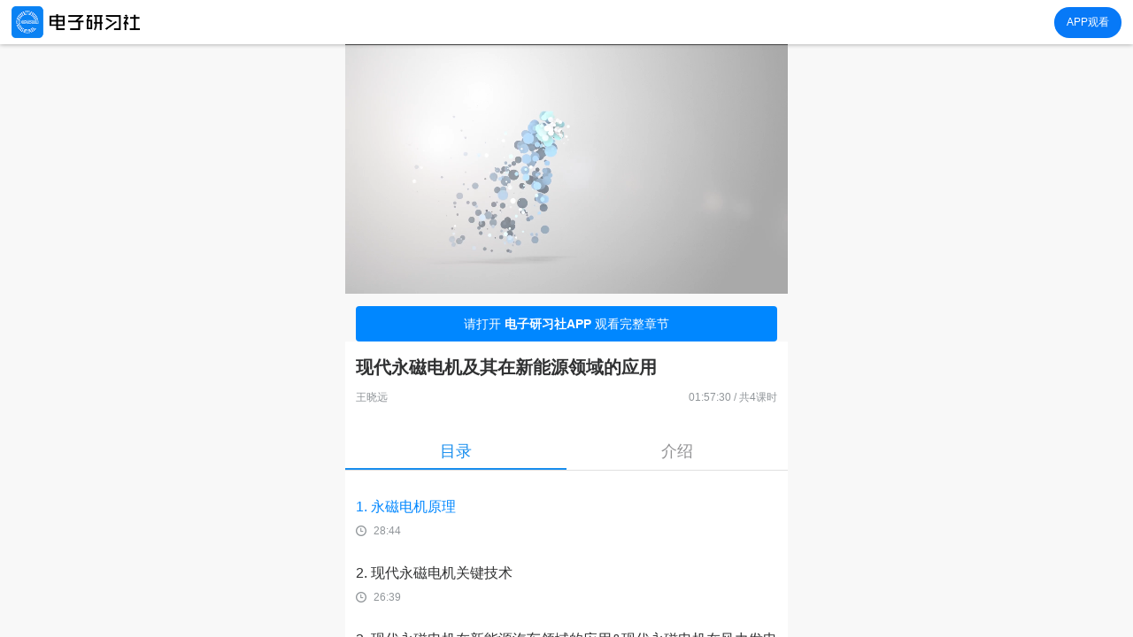

--- FILE ---
content_type: text/html; charset=utf-8
request_url: https://www.eeyxs.com/home/index/share.html?course=WN3bvD3G
body_size: 10756
content:
<!DOCTYPE html><html lang="zh-cn"><head><meta charset="UTF-8"><meta name="renderer" content="webkit"><meta http-equiv="X-UA-Compatible" content="IE=edge,chrome=1" /><meta name="apple-mobile-web-app-capable" content="yes" /><meta name="apple-mobile-web-app-status-bar-style" content="black-translucent" /><meta name="viewport" content="width=device-width, initial-scale=1,maximum-scale=1.0, user-scalable=no"><title>现代永磁电机及其在新能源领域的应用 电子研习社-指尖上的电子技术培训</title><meta name="keywords" content="电子研习社,电源,电源工程师,电子" /><meta name="description" content="电子研习社是一款针对电力电子工程师在线培训的手机APP。近百位行业资深专家担任培训讲师，培训主题贴合工程师实际工作需求，培训内容从理论出发，结合实际案例，通过互动问答，力求补全工程师知识链条，提高问题分析能力，帮助大家提高研发效率！" /><link href="//cdnjs.cloudflare.com/ajax/libs/font-awesome/3.0.0/css/font-awesome.min.css" rel="stylesheet"><link href="//cdnjs.cloudflare.com/ajax/libs/video.js/6.2.0/video-js.min.css" rel="stylesheet"><link rel="stylesheet" href="https://www.eeyxs.com/App/Modules/Home/Public/Css/live/index.min.css?v=25"><link rel="stylesheet" href="https://www.eeyxs.com/App/Modules/Home/Public/Css/mobile/index-share.css?v=31"><link rel="stylesheet" href="https://www.eeyxs.com/App/Modules/Home/Public/Css/swiper.min2.css"><!--GA--><!-- Global site tag (gtag.js) - Google Analytics --><!-- <script async src="https://www.googletagmanager.com/gtag/js?id=UA-27169727-6"></script><script>
  window.dataLayer = window.dataLayer || [];
  function gtag(){dataLayer.push(arguments);}
  gtag('js', new Date());
  gtag('config', 'UA-27169727-6');
</script> --><style>
    /* 兼容低分辨率 */
    @media screen and (min-width:751px) and (max-width:1451px){
      .img-box,.main-part{
        max-width: 500px!important;
      } 
      .section-wrap{
        min-width: 500px;
        margin: 0;
        left: 0;
        position: static;
      }
    }
    .course-catalog.max-acitve{
      max-height: 398px;
      overflow: hidden;
    }
    .video-box{
      padding-bottom: 56.2%!important;
    }
    .course-catalog-item{
      cursor: pointer;
    }
    .more-text-btn img{
      width: 180px;
    }
    .teacher-item .text{
      overflow: hidden;
      padding-left: 0;
    }
    .couser-more > img{
      width: 185px;
    }
    .prism-player .prism-controlbar .prism-controlbar-bg{
      background: rgba(75,75,75,0.3)!important;
    }
    /* 请前往研习社观看 开始 */
    .try-see-end{
        position: absolute;
        left: 0;
        bottom: 0;
        width: 100%;
        height: 100%;
        z-index: 1002;
        background-color: rgba(0, 0, 0, 1);
        color: #fff;
        text-align: center;
        box-sizing: border-box;
        color: #fff;
        line-height: 26px;
        display: flex;
        justify-content: center;
        align-items: center;
        flex-direction: column;
        display: none;
    }
    .try-see-end .try-title{
        font-size: 16px;
    }
    .try-see-end .try-tip{
        font-size: 13px;
        color: rgba(255, 255, 255, .8);
        margin-top: 8px;
    }
      /* 请前往研习社观看 结束 */
          /* 线下培训-开始 */

    .course-title-box{
        margin-bottom:0;
    }


    .offline-link a{
        display:block;
    }

    .offline-link a img{
        display:block;
        width:100%;
    }

    /* 线下培训-结束 */
  </style></head><!--  ondragstart="window.event.returnValue=false" oncontextmenu="window.event.returnValue=false" onselectstart="event.returnValue=false" --><body><div class="header"><img class="logo" src="https://www.eeyxs.com/App/Modules/Home/Public/Images/mobile/logo.png" alt=""><a target="_blank" href="javascript:" onclick="fsy()" class="download-btn">APP观看</a></div><div class="img-box"  ><div class="img-box-bg"><div class="video-box"><div id="player" class="video"></div><div class="try-see-end"><div class="try-title">本视频是VIP会员专享内容</div><div class="try-tip">请前往研习社APP观看</div></div><!-- <video id="video" class="video-js vjs-default-skin vjs-big-play-centered video" style="width: 100%;height: 100%;" poster="https://www.eeyxs.com/App/Public/Uploads/course/20220927/633268f66c368.png" controls
        webkit-playsinline="true"
        playsinline="true"
        x-webkit-airplay="allow"
        x5-video-player-fullscreen="false"
        style="object-fit: fill;"><source src="https://res.eeyxs.com/21dianyuan/app/kechengshipin/202209/20220927105510XEBmX9.mp4" type="video/mp4"><source src="https://res.eeyxs.com/21dianyuan/app/kechengshipin/202209/20220927105510XEBmX9.mp4" type="application/x-mpegURL"></video> --><img id="loading" width="100" height="100" style="position: absolute;top:50%;left:50%;margin:-50px 0 0 -50px;" src="https://www.eeyxs.com/App/Modules/Home/Public/Images/mobile/loading.gif"/><!-- <img id="play3" class="video none" src="https://www.eeyxs.com/App/Public/Uploads/course/20220927/633268f66c368.png" onerror="this.src='https://www.eeyxs.com/App/Modules/Home/Public/Images/mobile/error.png'" alt=""> --><div class="popup"><div class="popup-box"><div class="popupBox"><p class="popup-p1">手机浏览器暂不支持播放，请打开 APP 观看课程</p></div><!-- <a href="javasvript:" class="popup-close"></a> --></div><!-- <div class="popup-bg"></div> --></div></div><div id="play" class="video-info " onclick="fsy()">请打开 <strong>电子研习社APP</strong> 观看完整章节</div><div id="play2" class="video-info none">您的浏览器不支持播放，请打开 APP 观看</div></div></div><div class="main-part" style="background-color: #F1F5FF;"><div class="course-title-box" ><div class="course-name ellipsis2"><strong>现代永磁电机及其在新能源领域的应用</strong></div><div class="course-icon"><div>王晓远</div><!--      天津大学电气与自动化工程学院教授--><div>01:57:30 / 共4课时</div></div><div class="more-text-content ellipsis3"><div class="more-text-btn"><img src="https://www.eeyxs.com/App/Modules/Home/Public/Images/mobile/icon-more.png" alt=""></div></div></div><!-- 线下培训-开始 --><!--    <div class="offline-link">--><!--      <a href="https://www.eeyxs.com/huodong/igbt/index?form=07967ljqjb" target="_blank">--><!--          <img src="https://www.eeyxs.com/App/Modules/Home/Public/Images/mobile/01.png" alt="">--><!--      </a>--><!--    </div>--><!-- 线下培训-结束 --><div id="btn" class="btn-wrap"><div class="live-btn active">目录</div><div class="live-btn">介绍</div></div><div id="wrap" class="section-wrap"><div class="section-wrap-item item1 active"><!--课程目录--><div class="plate" style="padding-top: 0;border-bottom: 1px solid #fff;"><div class="course-catalog max-acitve" ><div class="course-catalog-item active" vedio-url="https://res.eeyxs.com/21dianyuan/app/kechengshipin/202209/20220927105510XEBmX9.mp4" vedio-vid="5970"><p class="course-item-name">1. 永磁电机原理</p><div class="timer">28:44</div></div><div class="course-catalog-item " vedio-url="https://res.eeyxs.com/21dianyuan/app/kechengshipin/202209/20220927112714WsezLj.mp4" vedio-vid="5971"><p class="course-item-name">2. 现代永磁电机关键技术</p><div class="timer">26:39</div></div><div class="course-catalog-item " vedio-url="https://res.eeyxs.com/21dianyuan/app/kechengshipin/202209/20220927112841VKQhX1.mp4" vedio-vid="5972"><p class="course-item-name">3. 现代永磁电机在新能源汽车领域的应用&现代永磁电机在风力发电领域的应用</p><div class="timer">29:56</div></div><div class="course-catalog-item " vedio-url="https://res.eeyxs.com/21dianyuan/app/kechengshipin/202209/20220927113001DJRMYa.mp4" vedio-vid="5973"><p class="course-item-name">4. 现代永磁电机在大功率高速电机领域的应用&现代永磁电机的其他应用简介</p><div class="timer">32:11</div></div><!--          <div class="course-catalog-item">--><!--            <p>噪声源的时域特性如何对照频域特性？</p>--><!--            <div class="timer">01:10:33</div>--><!--          </div>--><div class="couser-more" hidden style="bottom: 3px;"><img src="https://www.eeyxs.com/App/Modules/Home/Public/Images/mobile/icon-more.png" alt=""></div></div><!-- 课程推荐 精彩问答 --><div style="background-color: #fff;"><div class="course-box"><div class="part-item-title"><strong>推荐课程</strong></div><div class="course-list"><a class="couser-item" href="/home/index/share.html?course=vdmnEw3l"><div class="img-group"><img src="https://www.eeyxs.com/App/Public/Uploads/course/20240425/6629afb72af01.png" alt=""></div><div class="couser-text ellipse2">物联网数据空间与边缘智能</div></a><a class="couser-item" href="/home/index/share.html?course=QvdmPA9l"><div class="img-group"><img src="https://www.eeyxs.com/App/Public/Uploads/course/20200706/5f02c65dee7d0.png" alt=""></div><div class="couser-text ellipse2">电力传动系统传导电磁干扰主动抑制方法</div></a><a class="couser-item" href="/home/index/share.html?course=rPdZzydX"><div class="img-group"><img src="https://www.eeyxs.com/App/Public/Uploads/course/20200706/5f02c395c1ed2.png" alt=""></div><div class="couser-text ellipse2">亚洲千人峰会——电源技术发展论坛直播</div></a></div></div><!-- 精选问答 --></div></div><!-- <div class="plate-title">目录</div> --><!-- <ul class="catalog all"><li class="catalog-li"><a href="javascript:" class="catalog-link"><p class="class-name new _class-warn active">1. 永磁电机原理<span class="icons-new">新</span></p></a><p class="time">28:44</p></li><li class="catalog-li"><a href="javascript:" class="catalog-link"><p class="class-name new _class-warn ">2. 现代永磁电机关键技术<span class="icons-new">新</span></p></a><p class="time">26:39</p></li><li class="catalog-li"><a href="javascript:" class="catalog-link"><p class="class-name new _class-warn ">3. 现代永磁电机在新能源汽车领域的应用&现代永磁电机在风力发电领域的应用<span class="icons-new">新</span></p></a><p class="time">29:56</p></li><li class="catalog-li"><a href="javascript:" class="catalog-link"><p class="class-name new _class-warn ">4. 现代永磁电机在大功率高速电机领域的应用&现代永磁电机的其他应用简介<span class="icons-new">新</span></p></a><p class="time">32:11</p></li></ul><div id="btn2" class="more-btn2">查看全部4集目录</div></div> --><!--相关资料--><!--
      <div class="plate"><div class="plate-title">相关资料</div><ul class="information"><li class="information-li"><a href="#" class="information-link"></a></li></ul></div>
      --><!--评论--><!--  --></div><div class="section-wrap-item"><div class="show-type1"><!-- 课程简介 --><div class="part-item live-introduce"><div class="part-item-title"><strong>课程简介</strong></div><div class="more-text-content ellipsis3">课程将从永磁电动机和永磁发电机的工作原理入手，按照不同结构对永磁电机进行分类及特点介绍。从永磁电机的防失磁技术、高性能材料的选择、电磁设计、机械结构设计、冷却方式及轻量化设计等方面对现代永磁电机的关键技术进行说明。分析研究应用于新能源汽车领域的集中驱动电机、ISG电机、BSG电机及轮毂电机的永磁电机，应用于风力发电领域的大型和小型永磁发电机，应用于大功率高速电机领域的高速永磁电机定转子结构和冷却方。<div class="more-text-btn"><img src="https://www.eeyxs.com/App/Modules/Home/Public/Images/mobile/icon-more.png" alt=""></div></div></div><!-- 演讲老师 --><div class="part-item live-teacher" style="padding-bottom: 40px;"><div class="part-item-title"><strong>演讲老师</strong></div><div class="teacher-list"><div class="swiper-container"><div class="swiper-wrapper"><div class="swiper-slide"><div class="teacher-item"><div class="teacher-info"><div class="img-group"><img src="https://www.eeyxs.com/App/Public/Uploads/course/20220825/6307336a080fe.png" alt=""></div><div class="text"><div class="teacher-name ellipsis1"><strong>王晓远</strong></div><div class="teacher-word ellipsis1">天津大学电气与自动化工程学院教授</div></div></div><div class="more-text-content ellipsis3">1985年天津大学留校任教至今。完成了多项科研项目，其中“国家基金项目”“863”攻关项目等省部级项目10余项。发表有关科研论文100余篇，其中SCI、EI检索文章40余篇。目前主要从事有关电机系统、永磁电机的设计研究，特别是电动汽车驱动电机系统的设计研究。中国电工技术学会永磁电机分委会,委员；中国电工技术学会小功率电机分委会,副主任委员；中国电工技术学会微特电机分委会,委员；中国仪器仪表学会电磁测量分委会,理事；天津市电机工程学会,副理事长。<div class="more-text-btn"><img src="https://www.eeyxs.com/App/Modules/Home/Public/Images/mobile/icon-more.png" alt=""></div></div></div></div></div></div><!-- 如果需要分页器 --><div class="swiper-pagination"></div></div></div></div></div></div></div><div id="warn" class="warn-info">请打开 APP 观看完整课程</div></div><!-- <script src="//cdnjs.cloudflare.com/ajax/libs/jquery/3.1.1/jquery.min.js"></script> --><!-- <script src="//cdnjs.cloudflare.com/ajax/libs/video.js/6.2.0/video.min.js"></script><script type="text/javascript" src="//cdnjs.cloudflare.com/ajax/libs/videojs-contrib-hls/5.5.3/videojs-contrib-hls.min.js"></script> --><script src="https://www.eeyxs.com/App/Modules/Home/Public/Js/jquery.min.js"></script><!-- <link rel="stylesheet" href="https://g.alicdn.com/de/prismplayer/2.8.2/skins/default/aliplayer-min.css" /> --><link rel="stylesheet" href="https://g.alicdn.com/apsara-media-box/imp-web-player/2.27.1/skins/default/aliplayer-min.css" /><!-- <script src="https://cdn.bootcss.com/jquery/3.3.1/jquery.min.js"></script> --><script src="https://www.eeyxs.com/App/Modules/Home/Public/Js/swiper.min.js"></script><!-- <script type="text/javascript" charset="utf-8" src="https://g.alicdn.com/de/prismplayer/2.8.2/aliplayer-min.js"></script> --><script type="text/javascript" src="https://g.alicdn.com/apsara-media-box/imp-web-player/2.27.1/aliplayer-min.js"></script><script>
    // var rootdomain = 'www.eeyxs.com';
    // var url = "/home/index.html?share_id=1738&share_page=course&course_yxscourse=1&course_pending=0";
    // var greementIos9 = "https://dzyxs-ios.21dianyuan.com/home/index.html?share_id=1738&share_page=course&course_yxscourse=1&course_pending=0";
    // var greementIos9 = "/home/index.html?share_id=1738&share_page=course&course_yxscourse=1&course_pending=0";
    var url = "/home/index.html?share_id=1738&share_page=course&course_yxscourse=1&course_pending=0";
    var greementIos9 = "/home/index.html?share_id=1738&share_page=course&course_yxscourse=1&course_pending=0";
    var rootdomain = "www.eeyxs.com";


    //请求token的接口
    var getStsToken = 'https://www.eeyxs.com/v1/video/getStsToken';
    var num = 1
    var mpsVid = ''  // 加密的视频链接 vid
    var isMps = '0'  //是否加密  false是加密  true是不加密
    var videoUrl0 = 'https://res.eeyxs.com/21dianyuan/app/kechengshipin/202209/20220927105510XEBmX9.mp4'  // 不加密的视频链接
    var player // 播放器实例
    var statistics_interval //统计定时器
    //请求token 的链接
    var videoUrl =  getStsToken + '?vid=' + mpsVid + '&sig='

    function setCookie(c_name, value, expireSec) {
        var exdate = new Date()
        exdate.setTime(exdate.getTime() + expireSec * 60000)
        document.cookie = c_name + "=" + escape(value) +
            ((expireSec == null) ? "" : ";expires=" + exdate.toGMTString())
    }

    function getCookie(c_name) {
        if (document.cookie.length > 0) {
            c_start = document.cookie.indexOf(c_name + "=")
            if (c_start != -1) {
                c_start = c_start + c_name.length + 1
                c_end = document.cookie.indexOf(";", c_start)
                if (c_end == -1) c_end = document.cookie.length
                return unescape(document.cookie.substring(c_start, c_end))
            }
        }
        return ""
    }

    // STS方式播放
    function getAccess(fn) {
        $.get(videoUrl, function (res) {
            if (res.status === 1) {
                var data = res.data

                setCookie(mpsVid,JSON.stringify(data),13)
                fn(data.AccessKeyId, data.SecurityToken, data.AccessKeySecret,  JSON.stringify(data.authInfo), data.domainRegion)
            } else {
                throw new Error('播放权限获取失败！')
            }
        })
    }
    
    function setPlayer(accessKeyId, securityToken, accessKeySecret, authInfo, domainRegion) {
        var is_vip_couser ="0" //  vip课程有试看 1：vip课程，0：普通课程
        
          if(is_vip_couser == 1){
              $(".try-see-end").css('display','flex')
              return
          }
        var config = {
            "id": "player",
            "width": "100%",
            "height": "100%",
            "autoplay": false,
            "format": "m3u8",
            "rePlay": false,
            "playsinline": true,
            "preload": true,
            "controlBarVisibility": "hover",
            // "useFlashPrism": true,
            "vid": mpsVid,
            'skinLayout':[
              {name:"bigPlayButton",align:"blabs",x:30,y:80},
              {name:"H5Loading",align:"cc"},
              {name:"errorDisplay",align:"tlabs",x:0,y:0},
              {name:"infoDisplay"},
              {name:"tooltip",align:"blabs",x:0,y:56},
              {name:"thumbnail"},
              {
              name:"controlBar",align:"blabs",x:0,y:0,
              children:[
                {name:"progress",align:"blabs",x:0,y:44},
                {name:"playButton",align:"tl",x:15,y:12},
                {name:"timeDisplay",align:"tl",x:10,y:7},
                {name:"fullScreenButton",align:"tr",x:10,y:12},
                //{name:"subtitle",align:"tr",x:15,y:12},//字幕
                //{name:"setting",align:"tr",x:15,y:12},//设置
                {name:"volume",align:"tr",x:5,y:10}
              ]
              }
            ],

        }

        if(isMps == '1'){
            var config1 = {
                "accId": accessKeyId,
                "accSecret": accessKeySecret,
                "stsToken": securityToken,
                "domainRegion": domainRegion,
                "authInfo": authInfo,
                "encryptType": 1
            }
        } else {
            delete config.format // format 指定的视频格式如果不正确，有很大几率不能不放视频
            var config1 = {
                "source": videoUrl0
            }
        }
        //Object.assign(config, {})

        player = new Aliplayer($.extend(config,config1), function (player) {
                player._switchLevel = 0;
                console.log("播放器创建了。");
            }
        );

        player.on('ready',function(){
            $('#player').show();
            $('#play').show();
            player.play()
        });

        player.on('canplay',function(){
            $("#loading").hide()
            player.play()
        });
        player.on('play', function (a) {//播放
          play_statistics() 
        })
        player.on('pause', function (a) {//暂停
          ajax_statistics($(".course-catalog-item.active").attr("vedio-vid"),parseInt(player.getCurrentTime()))
          clearInterval(statistics_interval)
        })
        player.on('ended', function (a) {//暂停
          clearInterval(statistics_interval)
        })
        player.on('error', function (error) {
            //console.log(num)
            if (num > 0) {
                console.log('重新获取权限')
                num--
                //$('#play').remove();
                //$('#play2').removeClass('none');
                //$('.video-box').css('paddingBottom', '47.22%')
                $("#loading").show()
                player.dispose()
                getAccess(function (accessKeyId, securityToken, accessKeySecret, authInfo, domainRegion) {
                    setPlayer(accessKeyId, securityToken, accessKeySecret, authInfo, domainRegion)
                })
            } else if(num === 0){
                num--
                //console.log('第二次报错')
                $(".popup").show()
            }
        })
        
        function play_statistics(){
            var current_time
            var vedio_vid
            var timer_step = parseInt(player.getDuration() / 4)
            statistics_interval = setInterval(function(){
              current_time = parseInt(player.getCurrentTime()) 
              vedio_vid = $(".course-catalog-item.active").attr("vedio-vid")
              switch (current_time) {
                case 1:
                  ajax_statistics(vedio_vid,current_time)
                  break;
                case timer_step:
                  ajax_statistics(vedio_vid,current_time)
                  break;
                case timer_step*2:
                  ajax_statistics(vedio_vid,current_time)
                  break;
                case timer_step*3:
                  ajax_statistics(vedio_vid,current_time)
                  break;
                case timer_step*4:
                  ajax_statistics(vedio_vid,current_time)
                  break;
              }
            },1000)
           
        }
        function ajax_statistics(vedio_vid,second){
          $.ajax({
              type: 'GET',
              data: {'vid':vedio_vid,"second":second,"go":'0'},
              url:"/home/index/watch_census.html",
              dataType: 'json',
              success:function(e){
                console.log(e)
              }
          })
        }
    }
</script><script src="https://www.eeyxs.com/App/Modules/Home/Public/Js/openapp.js?v=10"></script><script>
   function more_text(){ //控制文字 查看更多按钮显示与隐藏
        $(".more-text-content").each(function(index,val){
        var ht = $(val).height()
          if(ht > 40){
            $(val).find(".more-text-btn").show()
            $(val).css("padding-bottom","25px")
          }else{
            $(val).find(".more-text-btn").hide()
            $(val).css("padding-bottom","0px")
          }
        })
      }
    $(function () {
      more_text()
       // 查看更多
       $(".more-text-btn").click(function(){
        $(this).hide()
        if($(this).parents(".more-text-content").hasClass("ellipsis2")){
          $(".swiper-wrapper").css("height",'auto')
          $(this).parents(".more-text-content").removeClass("ellipsis2").css("padding-bottom","0px")
        }else{
          $(".swiper-wrapper").css("height",'auto')
          $(this).parents(".more-text-content").removeClass("ellipsis3").css("padding-bottom","0px")
        }
      })

        $('.comment-li').each(function (index) {
            if (index > 2) {
                $(this).addClass('none');
                $('#btn3').removeClass('all');
            }
        });
        $('.catalog-li').each(function (index) {
            if (index > 2) {
                $(this).addClass('none');
                $('#btn2').removeClass('all');
            }
        });
        $('#btn1').click(function () {
            $('.info1').removeClass('all');
            $(this).removeClass('active');
        })

        if ($('.info2').height() > 72) {
            $('#btn4').addClass('active');
            $('.info2').addClass('all');
        }
        if ($('.info1').height() > 72) {
            $('#btn1').addClass('active');
            $('.info1').addClass('all');
        }
        $('#btn2').click(function () {
            $('.catalog-li').removeClass('none');
            $(this).remove();
        })
        $('#btn3').click(function () {
            $('.comment-li').removeClass('none');
            $(this).remove();
        })
        $('#btn4').click(function () {
            if ($('.info2').hasClass('all')) {
                $('.info2').removeClass('all');
                $(this).find('i').removeClass('icon-angle-down').addClass('icon-angle-up');
            } else {
                $('.info2').addClass('all');
                $(this).find('i').removeClass('icon-angle-up').addClass('icon-angle-down');
            }
        })


        // 课程查看更多
        if($(".course-catalog").children().length > 6){
          $(".couser-more").show()
        }
        $(".couser-more").click(function(){
          $(".course-catalog").removeClass("max-acitve")
          $(this).hide()
        })
       
        
        // 播放器

        var accessData = getCookie(mpsVid)

        if (accessData && isMps == '1') {
            var accessKeyId =eval("("+accessData+")").AccessKeyId
            var accessKeySecret = eval("("+accessData+")").AccessKeySecret
            var securityToken = eval("("+accessData+")").SecurityToken
            var domainRegion = eval("("+accessData+")").domainRegion
            var authInfo = eval("("+accessData+")").authInfo
            setPlayer(accessKeyId, securityToken, accessKeySecret, JSON.stringify(authInfo), domainRegion)
        } else if(!accessData && isMps == '1') {
            getAccess(function (accessKeyId, securityToken, accessKeySecret, authInfo, domainRegion) {
                setPlayer(accessKeyId, securityToken, accessKeySecret, authInfo, domainRegion)
            })
        } else if(isMps != '1'){
            setPlayer()
        }

        $(".popup-close").click(function(){
            $(".popup").hide()
        })
        // var myPlayer = videojs('video');
        // videojs("video").ready(function(){
        //   var myPlayer = this;
        //   $('#play').show();
        //   // myPlayer.on('timeupdate', function () {
        //   //   var whereYouAt = myPlayer.currentTime();
        //   //   if (whereYouAt > 600) {
        //   //     myPlayer.currentTime(600);
        //   //     myPlayer.pause();
        //   //   }
        //   // })

        //   // myPlayer.on('play', function() {
        //   //   $('#play').hide();
        //   // });

        //   // myPlayer.on('pause', function() {
        //   //   $('#play').show();
        //   // });
        // });

        // $('#play').click(function () {
        //   if (myPlayer.currentTime() < 600) {
        //     myPlayer.play();
        //   }
        // })

        // function videoError() {
        //   $('#play,#video').remove();
        //   $('#play2,#play3').removeClass('none');
        //   $('.video-box').css('paddingBottom', '47.22%')
        // }

        function is_weixn(){
            var ua = navigator.userAgent.toLowerCase();

            if(ua.match(/MicroMessenger/i)=="micromessenger") {
                return true;
            } else {
                return false;
            }
        }

        var u = navigator.userAgent;
        var isAndroid = u.indexOf('Android') > -1 || u.indexOf('Adr') > -1; //android终端

        if (is_weixn() && isAndroid) {
            $('.header').css('position','relative');
            $('.img-box').css('paddingTop','0')
        }

        $('._class-warn, .course-catalog-item').click(function () {
            //'0' == 1代表从外面来
            //'0' == 1代表张兴柱讲师的课程
            if('0' == 1 || '0' == 1){
                if($(this).hasClass("active")){
                    return
                }else{
                    clearInterval(statistics_interval)
                    player.dispose()
                    var vedio_url = $(this).attr("vedio-url")
                    var course_item_name = $(this).find('.course-item-name').text()
                    $(this).addClass("active").siblings(".course-catalog-item").removeClass("active")
                    $(".course-name strong").text(course_item_name.substring(3))
                    videoUrl0 = vedio_url 
                    setPlayer()
                }
            }else if (!$('#warn').hasClass('active')) {
                $('#warn').addClass('active')
                setTimeout(function () {
                    $('#warn').removeClass('active')
                }, 2000)
            }
        })
        // function checkTv(){
        //   var str =document.getElementById('video').src;
        //   var str2 = str.substr(str.length-3,3)
        //   console.log(str2)
        //   if(str2!="mp4"){ //根据后缀，判断是否符合视频格式
        //     $('#play2,#play3').removeClass('none');
        //     $('.video-box').css('paddingBottom', '47.22%')
        //   } else {
        //     $('#video,#play').removeClass('none');
        //   }
        // }
        // checkTv()
    })
</script><!-- 课程页面版添加内容 --><script>
  $(function(){
    var mySwiper 
    function swiper(){
      if(!!mySwiper) { mySwiper.destroy(true,true);}
      mySwiper = new Swiper ('.swiper-container', {
          direction: 'horizontal', // 垂直切换选项 vertical  水平 horizontal//高度随内容变化
          // loop: true, //是否循序显示
          slidesPerView : 1,// 容器里显示几个item 可以 是小数2.4
          centeredSlides : true, // 当前活动item 在最中间显示
          autoHeight: true,
          // 如果需要分页器
          pagination: {
              el: '.swiper-pagination',
          },
      })
      $(".swiper-wrapper").css("height","auto")
      if($(".live-teacher .swiper-wrapper").children().length < 2){
        $(".live-teacher .swiper-pagination").css("opacity","0")
      }
    }
    
     // 切签
     $('#btn').children().click(function () {
      $(".chat-input").blur(); //兼容ios键盘拉起事件
      var index = $(this).index();
      $(this).addClass('active');
      $(this).siblings().removeClass('active');
      $('#wrap').children().eq(index).addClass('active').siblings().removeClass('active');
      $('.info').each(function () {
        if ($(this).height() > 68) {
          $(this).addClass('all');
          $(this).siblings('._btn').show();
        }
      })
      swiper()
      more_text()
    })
    $('._btn').click(function () {
      $(this).siblings('.info').removeClass('all')
      $(this).hide();
    })  
  })
</script><script src="https://res.wx.qq.com/open/js/jweixin-1.4.0.js"></script><script>
    $(function(){
        var url = window.location.href
        $.ajax({
            url: 'https://www.eeyxs.com/forms/wechat/grant_js',
            success: function(e){
                wx.config({
                    debug: false, // 开启调试模式,调用的所有api的返回值会在客户端alert出来，若要查看传入的参数，可以在pc端打开，参数信息会通过log打出，仅在pc端时才会打印。
                    appId: e.data.appId, // 必填，公众号的唯一标识
                    timestamp: e.data.timestamp, // 必填，生成签名的时间戳
                    nonceStr: e.data.nonceStr, // 必填，生成签名的随机串
                    signature: e.data.signature,// 必填，签名
                    jsApiList: ['onMenuShareAppMessage','onMenuShareTimeline'] // 必填，需要使用的JS接口列表
                })
            }
        })
        wx.ready(function(){
            wx.onMenuShareAppMessage({
                title: '现代永磁电机及其在新能源领域的应用', // 分享标题
                desc: '', // 分享描述
                link: url, // 分享链接，该链接域名或路径必须与当前页面对应的公众号JS安全域名一致
                imgUrl: 'https://www.eeyxs.com/App/Public/Uploads/course/20220927/63326ccd1a221.png', // 分享图标
            }, function(res) {
                //这里是回调函数
            });
            wx.onMenuShareTimeline({
                title: '现代永磁电机及其在新能源领域的应用', // 分享标题
                link: url, // 分享链接，该链接域名或路径必须与当前页面对应的公众号JS安全域名一致
                imgUrl: 'https://www.eeyxs.com/App/Public/Uploads/course/20220927/63326ccd1a221.png', // 分享图标
            }, function(res) {
                //这里是回调函数
            });
        });
    })
</script></body></html>

--- FILE ---
content_type: text/css
request_url: https://www.eeyxs.com/App/Modules/Home/Public/Css/live/index.min.css?v=25
body_size: 7275
content:
/*! normalize.css v3.0.3 | MIT License | github.com/necolas/normalize.css */body,h1,h2,h3,h4,li,p,ul{margin:0}img,legend{border:0}legend,li,td,th,ul{padding:0}input[type=text],select{-webkit-appearance:none}.apply-btn,a{text-decoration:none}*{box-sizing:border-box}body{overflow-x:hidden;-webkit-overflow-scrolling:touch;background-color:#f8f8f8}article,aside,details,figcaption,figure,footer,header,main,menu,nav,section,summary{display:block}audio,canvas,progress,video{display:inline-block;vertical-align:baseline}audio:not([controls]){display:none;height:0}[hidden],template{display:none}a{background-color:transparent;-webkit-user-select:none;-webkit-tap-highlight-color:rgba(200,200,200,0)}a:active,a:hover{outline:0}abbr[title]{border-bottom:1px dotted}b,optgroup,strong{font-weight:700}dfn{font-style:italic}mark{background:#ff0;color:#000}small{font-size:80%}sub,sup{font-size:75%;line-height:0;position:relative;vertical-align:baseline}sup{top:-.5em}sub{bottom:-.25em}svg:not(:root){overflow:hidden}figure{margin:1em 40px}hr{box-sizing:content-box;height:0}pre,textarea{overflow:auto}code,kbd,pre,samp{font-family:monospace,monospace;font-size:1em}button,input,optgroup,select,textarea{color:inherit;font:inherit;margin:0}button{overflow:visible}button,select{text-transform:none}button,html input[type=button],input[type=reset],input[type=submit]{-webkit-appearance:button;cursor:pointer}button[disabled],html input[disabled]{cursor:default}button::-moz-focus-inner,input::-moz-focus-inner{border:0;padding:0}input{line-height:normal}input[type=checkbox],input[type=radio]{box-sizing:border-box;padding:0}input[type=number]::-webkit-inner-spin-button,input[type=number]::-webkit-outer-spin-button{height:auto}input[type=search]{-webkit-appearance:textfield;box-sizing:content-box}input[type=search]::-webkit-search-cancel-button,input[type=search]::-webkit-search-decoration{-webkit-appearance:none}fieldset{border:1px solid silver;margin:0 2px;padding:.35em .625em .75em}.more,.section2-info:after{border-bottom:1px solid #d2d2d2}table{border-collapse:collapse;border-spacing:0}li{list-style:none}.clearfix:after{content:"\200B";display:block;height:0;clear:both}body,html{width:100%;height:100%;font-family:Helvetica Neue,Helvetica,Arial,PingFang SC,Hiragino Sans GB,WenQuanYi Micro Hei,Microsoft Yahei,sans-serif}html{-ms-text-size-adjust:100%;-webkit-text-size-adjust:100%;font-size:44.44px}.lf{float:left}.rf{float:right}select{cursor:pointer}.container{width:100%;padding:0 .3rem;position:relative}.header{position:fixed;top:0;left:0;padding-left:.3rem;padding-right:.3rem;width:100%;height:50px;display:box;display:-webkit-box;display:-webkit-flex;display:-moz-box;display:-ms-flexbox;display:flex;-webkit-box-align:center;-webkit-align-items:center;-moz-align-items:center;-ms-align-items:center;-o-align-items:center;align-items:center;-webkit-box-pack:justify;-webkit-justify-content:space-between;-moz-justify-content:space-between;-ms-justify-content:space-between;-o-justify-content:space-between;justify-content:space-between;background-color:#fff;box-shadow:0 0 5px #999;z-index:999999}.logo{height:.8rem}.download-btn{display:box;display:-webkit-box;display:-webkit-flex;display:-moz-box;display:-ms-flexbox;display:flex;width:1.7rem;height:35px;-webkit-box-align:center;-webkit-align-items:center;-moz-align-items:center;-ms-align-items:center;-o-align-items:center;align-items:center;-webkit-box-pack:center;-webkit-justify-content:center;-moz-justify-content:center;-ms-justify-content:center;-o-justify-content:center;justify-content:center;color:#fff;font-size:.28rem;background-color:#0779f7;border-radius:17px;-webkit-border-radius:17px;-moz-border-radius:17px;-ms-border-radius:17px;-o-border-radius:17px}.banner img,.more,.section1-link{display:block}.banner{padding-top:1.4rem;width:100%}.video-title{font-weight:400;font-size:.34rem;line-height:.48rem}.section1{padding-top:.3rem;padding-bottom:.4rem;background-color:#fff}.section1-link{margin:.3rem auto 0;width:5rem;font-size:.28rem;line-height:.88rem;background-color:#188eee;color:#fff;border-radius:5px;text-align:center}.section2{margin-top:.3rem;padding-top:.3rem;background-color:#fff}.section2-title{padding-left:.25rem;border-left:.05rem solid #188eee;line-height:.54rem;height:.54rem;color:#000;font-size:.34rem;font-weight:700}.section2-info{padding-top:.35rem}.section2-name{float:left;font-size:.24rem;color:#333}.section2-time{float:right;font-size:.22rem;color:#999}.countdown li,.live-btn{float:left}.section2-reply,.section2-text{font-size:.26rem;color:#666;line-height:.4rem}.section2-text{padding-top:.3rem;clear:both;text-align:justify}.section2-info:after{display:block;padding-top:.4rem;content:'';width:100%}.section2-reply{margin-top:.3rem;padding:.3rem;background-color:#f5f5f5;border-radius:.05rem}.more,.section2-tag{color:#188eee}.more{margin-top:-1px;font-size:.24rem;text-align:center;line-height:.85rem;height:.85rem;border-top:1px solid #d2d2d2}.begin{display:box;display:-webkit-box;display:-webkit-flex;display:-moz-box;display:-ms-flexbox;display:flex;-webkit-box-orient:vertical;-moz-box-orient:vertical;-ms-box-orient:vertical;-o-box-orient:vertical;box-orient:vertical;-webkit-flex-direction:column;-moz-flex-direction:column;-ms-flex-direction:column;-o-flex-direction:column;flex-direction:column;overflow:hidden}.info.all,.section12-class.active{text-overflow:ellipsis;word-break:break-all;-webkit-box-orient:vertical}.section-wrap-scroll,.section-wrap1-box{overflow-y:auto;-webkit-overflow-scrolling:touch}.player-wrap{position:relative;display:none;width:100%;padding-bottom:56.4%;height:0;font-size:12px;color:#fff;background-color:#000}#banner img,.apply-btn{display:block}.apply-btn{position:fixed;left:0;bottom:0;padding:10px 0;height:55px;width:100%;-webkit-transition:all .4s ease 0s;transition:all .4s ease 0s;border-top:1px solid #ddd;background-color:#fff}#banner,.banner1{position:relative}.apply-btn-info{font-size:16px;color:#fff;font-weight:700;line-height:35px;margin:0 15px;vertical-align:middle;text-align:center;left:0;background-color:#0779f7;border-radius:10px}.banner1{margin:50px auto 0;max-width:700px;width:100%}#banner{width:100%;padding-bottom:56.4%;height:0}#banner img,.banner-time,.banner-waiting{position:absolute;width:100%;top:0;left:0}.banner-time,.banner-waiting{height:100%;background:rgba(0,0,0,.5);font-size:18px;color:#fff;text-align:center;display:none}.banner-time.show,.banner-waiting.show{display:box;display:-webkit-box;display:-webkit-flex;display:-moz-box;display:-ms-flexbox;display:flex;-webkit-flex-direction:column;-moz-flex-direction:column;-ms-flex-direction:column;-o-flex-direction:column;flex-direction:column;-webkit-align-items:center;-moz-align-items:center;-ms-align-items:center;-o-align-items:center;align-items:center;-webkit-justify-content:center;-moz-justify-content:center;-ms-justify-content:center;-o-justify-content:center;justify-content:center}.banner-time-start{font-size:15px;line-height:24px;width:250px;border:1px solid #fff;border-radius:12px;-webkit-border-radius:12px;-moz-border-radius:12px;-ms-border-radius:12px;-o-border-radius:12px}.banner-time-start.start2{line-height:40px;width:120px;border-radius:20px;-webkit-border-radius:20px;-moz-border-radius:20px;-ms-border-radius:20px;-o-border-radius:20px}.seperator,.time-item{line-height:30px;text-align:center}.section-wrap-item{position:relative;display:none;height:100%}.section-wrap-item.item1{background-color:#fff}.section-wrap1-box{height:100%;padding-bottom:55px}.section-wrap-scroll{height:100%}.section-wrap-item.active{display:block}#playercontainer{position:absolute;top:0;left:0;width:100%;height:100%}.btn-wrap,.section-wrap{position:relative;overflow:hidden}img{font-size:12px}.countdown{margin:13px auto 15px;width:280px;height:30px}.time-item{color:#fff;font-size:24px;width:40px;background-color:#000;border-radius:5px}.seperator{width:30px}.btn-wrap{margin:0 auto;height:44px;width:100%;max-width:700px;border-bottom:1px solid #e0e0e0;background-color:#fff}.live-btn{width:50%;font-size:17px;line-height:44px;height:43px;text-align:center;color:#929294;border-bottom:2px solid #fff}.live-btn.active{color:#188eee;border-color:#188eee}.section-wrap{-prefix-box-flex:1;-webkit-box-flex:1;-webkit-flex:1;-moz-box-flex:1;-ms-flex:1;flex:1;left:0;width:100%;bottom:0;background-color:#ebf1f6}.chat-bottom{position:fixed;bottom:0;left:0;padding:9.5px 70px 9.5px 15px;width:100%;height:55px;font-size:15px;border-top:1px solid #e0e0e0;background-color:#fff}.chat-fs{position:absolute;right:15px;top:16px;font-size:18px;color:#188eee}.chat-input{padding:0 10px;width:100%;line-height:36px;border:none;outline:0;font-size:15px;background-color:#f1f1f2;border-radius:10px;-webkit-border-radius:10px;-moz-border-radius:10px;-ms-border-radius:10px;-o-border-radius:10px}.chat-list{padding:0 15px}.chat-end{margin-bottom:55px;height:55px;text-align:center;color:#666;font-size:12px;line-height:55px}.chat-name,.chat-text{font-size:13px;word-wrap:break-word}.chat-item{display:box;display:-webkit-box;display:-webkit-flex;display:-moz-box;display:-ms-flexbox;display:flex;padding-top:10px;padding-bottom:5px}.chat-photo{width:25px;height:25px;border-radius:50%}.chat-info{padding:10px 12px;background:#fff;border-radius:5px;margin-left:10px;margin-top:5px;position:relative;max-width:85%}.chat-icon,.popup-bg,.popup-box{position:absolute}.chat-icon{display:block;width:0;height:0;top:0;left:-5px;border-color:transparent #fff transparent transparent;border-width:0 8px 12px 0;border-style:solid}.chat-user{display:box;display:-webkit-box;display:-webkit-flex;display:-moz-box;display:-ms-flexbox;display:flex;width:100%;-webkit-justify-content:space-between;-moz-justify-content:space-between;-ms-justify-content:space-between;-o-justify-content:space-between;justify-content:space-between}.chat-name{flex:1;line-height:17px;color:#929294;overflow:hidden;word-break:break-all}.chat-name.max{color:#188eee}.chat-text{margin:3px 0 0;color:#000}.chat-time{padding-left:5px;color:#bebebe;font-size:12px}.li-ding,.li-guan{font-size:10px;line-height:20px;margin-right:5px;border-radius:4px;padding:0 2px;color:#fff}.li-ding{background:#ff9600}.li-guan{background:#188eee}.jwplayer .jw-icon-barlogo-new:before{content:none!important}.jw-icon-barlogo-new{display:none!important;background:center}.popup,.video-info{display:none;width:100%}.video-info{padding:.2rem .4rem;text-align:center;font-size:12px;color:#fff;background-color:rgba(7,121,247,.6)}.popup{position:fixed;top:0;left:0;height:100%;z-index:10}.popup-box{left:50%;top:50%;z-index:10;display:box;display:-webkit-box;display:-webkit-flex;display:-moz-box;display:-ms-flexbox;display:flex;-webkit-flex-direction:column;-moz-flex-direction:column;-ms-flex-direction:column;-o-flex-direction:column;flex-direction:column;-webkit-align-items:center;-moz-align-items:center;-ms-align-items:center;-o-align-items:center;align-items:center;-webkit-justify-content:center;-moz-justify-content:center;-ms-justify-content:center;-o-justify-content:center;justify-content:center;margin-top:-120px;margin-left:-120px;width:240px;height:240px;font-size:15px;text-align:center;color:#929294;background-color:#fff;border-radius:10px;-webkit-border-radius:10px;-moz-border-radius:10px;-ms-border-radius:10px;-o-border-radius:10px}.popup-btn,.section10 img{display:block}.popup-now,.popup-time{font-size:18px;font-weight:700}.popup-now{margin:5px 0 15px;color:#000}.popup-time{margin:5px 0 20px;color:#188eee}.popup-btn{width:143px;line-height:40px;color:#fff;font-size:15px;background-color:#188eee;text-align:center;border-radius:20px;-webkit-border-radius:20px;-moz-border-radius:20px;-ms-border-radius:20px;-o-border-radius:20px}.popup-bg{top:0;left:0;width:100%;height:100%;background-color:rgba(0,0,0,.5)}.popup-warn{margin-bottom:20px;padding:0 20px;font-size:18px;color:#000}.section10{padding:.1rem .3rem .4rem;background-color:#fff;border-bottom:1px solid #e0e0e0}.section11,.section12,.section13{padding-bottom:.3rem;border-bottom:1px solid #e0e0e0;background-color:#fff}.section10-title{padding-top:.3rem;font-size:.34rem;color:#333;line-height:.48rem;font-weight:400}.section10-time{padding-top:.2rem;font-size:.28rem;color:#188eee}.section11,.section12,.section12-class,.section13,.section13-info,.section14,.section14-box{padding-top:.3rem}.section10-time .icon-time{margin-right:.1rem;font-size:.28rem;color:#a9b7b7}.section11 img{display:block;margin-top:.3rem;max-height:1rem}.section11-company{padding-top:.3rem;font-size:.26rem;color:#666;line-height:.42rem;text-align:justify}.section12-hide,.section12-more{display:none;font-size:.5rem;color:#000;text-align:center}.section12-hide.active,.section12-more.active{display:block}.section12-class{font-size:.26rem;color:#666;line-height:.42rem;text-align:justify}.section12-class.active{text-align:left;display:-webkit-box!important;overflow:hidden;height:1.9rem;-webkit-line-clamp:4}.section13-photo{position:relative;padding-left:2rem;height:2.7rem}.section13-img{position:absolute;left:0;top:.3rem;width:1.6rem}.section13-name{padding-bottom:.2rem;font-size:.32rem;color:#000}.section13-post{font-size:.24rem;color:#000;line-height:.36rem}.section13-box{position:absolute;bottom:0;left:2rem}.section13-info{font-size:.26rem;color:#666;line-height:.42rem;text-align:justify}.section14{padding-bottom:.3rem;background-color:#fff;border-bottom:1px solid #e0e0e0}.section14-box{overflow:hidden}.section14-wrap{display:box;display:-webkit-box;display:-webkit-flex;display:-moz-box;display:-ms-flexbox;display:flex;-webkit-justify-content:space-between;-moz-justify-content:space-between;-ms-justify-content:space-between;-o-justify-content:space-between;justify-content:space-between}.section14-item{float:left;margin-left:.3rem;width:2.8rem;text-align:center}.section14-img{display:box;display:-webkit-box;display:-webkit-flex;display:-moz-box;display:-ms-flexbox;display:flex;width:100%;height:2.8rem;-webkit-justify-content:center;-moz-justify-content:center;-ms-justify-content:center;-o-justify-content:center;justify-content:center;-webkit-align-items:center;-moz-align-items:center;-ms-align-items:center;-o-align-items:center;align-items:center}.section14-item img{max-width:100%;max-height:100%}.section14-gift{padding-top:.2rem;width:100%;font-size:.24rem;color:#333;line-height:.36rem}.section15{padding-top:.3rem;background-color:#fff;border-bottom:1px solid #e0e0e0}.product{padding-top:.2rem;line-height:.42rem;font-size:.26rem;color:#666}.product-p{padding-bottom:.05rem}.product-link{color:#188eee}.section-new{padding:25px 15px 5px;font-size:15px;color:#929294;line-height:24px;background-color:#fff}.section-new h3{margin-bottom:15px;font-size:22px;color:#000}.expert,.expert h4{margin-bottom:10px}.more-wrap{position:relative}.more-btn{display:none;position:absolute;right:0;bottom:0;padding-left:15px;font-size:15px;color:#0779f7;background-color:#fff;background:-webkit-linear-gradient(left,rgba(255,255,255,0) 0,rgba(255,255,255,1) 30%);background:-moz-linear-gradient(left,rgba(255,255,255,0) 0,rgba(255,255,255,1) 30%);background:-o-linear-gradient(left,rgba(255,255,255,0) 0,rgba(255,255,255,1) 30%);background:-ms-linear-gradient(left,rgba(255,255,255,0) 0,rgba(255,255,255,1) 30%)}.info.all{height:71px;text-align:justify;display:-webkit-box!important;overflow:hidden;-webkit-line-clamp:3}.expert{display:box;display:-webkit-box;display:-webkit-flex;display:-moz-box;display:-ms-flexbox;display:flex;-webkit-flex-direction:column;-moz-flex-direction:column;-ms-flex-direction:column;-o-flex-direction:column;flex-direction:column;-webkit-justify-content:center;-moz-justify-content:center;-ms-justify-content:center;-o-justify-content:center;justify-content:center;padding-left:90px;position:relative;font-size:15px;color:#929294;line-height:20px;min-height:75px}.expert img{position:absolute;left:0;top:0;border-radius:10px;-webkit-border-radius:10px;-moz-border-radius:10px;-ms-border-radius:10px;-o-border-radius:10px}.expert h4{font-size:18px;color:#000}.company{display:block;padding-bottom:9px}@media screen and (min-width:700px){.apply-btn,.chat-bottom,.section-wrap{max-width:700px;left:50%;margin-left:-350px}}  .chat-photo {
      width: 30px;
      height: 30px
    }
    .chat-info{
      flex-grow: 2;
    }
    .chat-name-left{
      display: flex;
      justify-content: space-between;
    }
    .chat-name-left .send-timer{
      font-size: 12px;
      margin-top: 2px;
    }
    .chat-name-left .user-name{
      margin-right: 4px;
    }
    .chat-text{
      margin-top: 3px;
      line-height: 19px;
    }
    .live-people-num{
      display: none;
      font-size: 12px;
      line-height: 22px;
      color: #fff;
      text-align: center;
      padding:.0px 5px 0 20px;
      margin-left: 5px;
      background: url("../../Images/mobile/icon-peaple.png") left center no-repeat;
      background-size: auto 16px;
    }
    .live-people-num.active{
      display: inline-block!important;
    }
    /* .chat-name-left .user-name{
      max-width: 90px;
      float: left;
      overflow: hidden;
      text-overflow:ellipsis;
      white-space: nowrap;
    }
    .li-ding, .li-guan{
      float: left;
      line-height: 16px;
    } */
    /* 单行隐藏 */
    .ellipsis1{
      overflow: hidden;
      text-overflow:ellipsis;
      white-space:nowrap
    }
    /* 多行隐藏 */
    .ellipsis2{
      display: -webkit-box;
      -webkit-box-orient: vertical;
      -webkit-line-clamp: 2;
      overflow: hidden;
    }
    .ellipsis3{
      display: -webkit-box;
      -webkit-box-orient: vertical;
      -webkit-line-clamp: 3;
      overflow: hidden;
    }
    .li-ding, .li-guan{
      position: relative;
      top: -2px;
      padding: 2px;
    }
    .news-tips{
      position: absolute;
      left: 50%;
      top: 5px;
      width: 90px;
      margin-left: -45px;
      font-size: 12px;
      color: #fff;
      line-height: 20px;
      z-index: 10;
      text-align: center;
      padding-left: 20px;
      display: none;
      background: url("../../Images/mobile/icon-top.png?v=1") 4px center no-repeat;
      background-size: 16px 16px;
      background-color: #61c3ff;
    }
    .tips{
      position: fixed;
      top: 60%;
      left: 50%;
      width: 260px;
      padding: 10px 10px;
      background-color: rgba(0, 0, 0, .7);
      margin-left: -130px;
      color: #fff;
      font-size: 16px;
      line-height: 20px;
      border-radius: 5px;
      text-align: center;
    }
    /* 播放器样式 */
    .jw-skin-bce .jw-controlbar{
      height: auto!important;
    }
    .player-wrap{
        position: relative;
        top: -1px;
      }
      .player-wrap .can-watch{
        position: absolute;
        left: 10px;
        bottom: 10px;
        width: 156px;
        height: 57px;
        background-color: rgba(0, 0, 0, .6);
        font-size: 12px;
        color: #fff;
        padding: 10px;
        box-sizing: border-box;
        border-radius: 6px;
      }
      .player-wrap .can-watch .top-part{
        display: flex;
        justify-content: space-between;
        line-height: 18px;
      }
      .player-wrap .can-watch .bottom-part{
        color: #FFAE00;
        line-height: 18px;
        margin-top: 4px;
      }
      .player-wrap .app-watch{
        position: fixed;
        top: 0;
        left: 0;
        width: 100%;
        height: 100%;
        background-color: rgba(0, 0, 0, .6);
        color: #fff;
        font-size: 13px;
        text-align: center;
        padding-top: 27%;
        z-index: 1000000;
      }
      .player-wrap .app-watch .app-watch-btn{
        width: 222px;
        height: 42px;
        background-color:#0087FF;
        border-radius: 4px;
        margin: 0 auto;
        line-height: 42px;
      }
      .player-wrap .app-watch .app-href{
        margin-top: 15px;
        line-height: 18px;
      }
      /* 礼物 */
      .section-new .gift-box{
        overflow-x: auto;
        display: flex;
        padding-bottom: 10px;
      }
      .section-new .gift-item{
        width: 135px;
        margin-right: 20px;
      }
      .section-new .gift-img{
        width: 135px;
        height: 90px;
      }
      .section-new .gift-img > img{
        width: 100%;
        height: 100%;
      }
      .section-new .gift-text{
        text-align: center;
        color: #929294;
        font-size: 13px;
        white-space: nowrap;
        overflow: hidden;
        text-overflow: ellipsis;
        line-height: 16px;
        margin-top: 12px;
      }

      .live-info{
        display: flex;
        align-items: center;
        justify-content: space-between;
        height: 66px;
        box-sizing: border-box;
        padding: 10px 12px;
        justify-content: space-between;
        max-width: 500px;
        margin: 0 auto;
        width: 100%;
        background-color: #fff;
      }
      .live-info .left-part{
        display: flex;
        justify-content: flex-start;
      }
      .live-info .img-group{
        width: 44px;
        height: 44px; 
        margin-right: 10px;
      }
      .live-info .img-group img{
        width: 44px;
        max-height: 44px;
      }
      .live-info .logo{
        width: 100%;
        height: 100%;
      }
      .live-info .text{
        font-size: 16px;
        color: #303132;
        line-height: 22px;
      }
      .live-info .live-num-group{
        display: flex;
        justify-content: flex-start;
        font-size: 13px;
        color: #909599;
        line-height: 16px;
        margin-top: 6px;
      }
      .live-info .live-title{
        max-width: 270px;
      }
      .live-info .peapel-num{
        padding-left: 22px;
        margin-right: 20px;
        background: url("../../Images/mobile/icon-peaple-num.png?v=1") left top no-repeat;
        background-size: 16px 16px;
        line-height: 18px;
      }
      .live-info .say-num{
        padding-left: 22px;
        background: url("../../Images/mobile/icon-say-num.png?v=1") left top no-repeat;
        background-size: 16px 16px;
        line-height: 18px;
      }
      .live-info .link-anchor{
        flex-shrink:0;
        flex-basis: 124px;
        width: 124px;
        height: 42px;
        border-radius: 4px;
        line-height: 42px;
        font-size: 13px;
        text-indent: 46px;
        background: url("../../Images/mobile/icon-live-vedio.png") 23px center no-repeat;
        background-size: 16px 13px;
        background-color: #0087FF;
        color: #fff;
      }
      .padding12{
        padding-left: 12px!important;
        padding-right: 12px!important;
      }
      .live-sign-box{
        padding: 13px 12px 20px;
        background-color: #fff;
        margin-bottom: 10px;
      }
      .live-sign-box .live-status{
        width:80px;
        height:20px;
        background:rgba(239,240,241,1);
        border-radius:5px;
        color: #606366;
        font-size: 12px;
        line-height: 20px;
        text-align: center;
      }
      .live-sign-box .live-timer-box{
        width: 100%;
        display: flex;
        justify-content: space-between;
        align-items: center;
        color: #303132;
        font-size: 14px;
        line-height: 34px;
        margin-top: 5px;
      }
      .live-sign-box .live-timer-box span{
        font-size: 24px;
      }
      .live-sign-box .sign-up-btn{
        width:88px;
        height:28px;
        background:rgba(0,135,255,1);
        border-radius:4px;
        line-height: 28px;
        text-align: center;
        color: #FFF;
      }
      .live-sign-box .name-title{
        font-size: 16px;
        line-height: 22px;
        color: #303132;
        margin-top: 11px;
      }
      .more-text-content{
        position: relative;
        font-size: 12px;
        color: #909599;
        line-height: 18px;
        margin-top: 10px;
        padding-bottom: 25px;
        color: #606366;
      }
      .more-text-content .more-text-btn{
        position: absolute;
        left: 0;
        bottom: 0;
        width: 100%;
        padding-top: 25px;
        text-align: center;
        background: url("../../Images/mobile/icon-bg.png") repeat-x;
      }
      .section-wrap1-box{
        background-color: #F1F5FF;
        padding-bottom: 0;
      }
      
      .part-item{
        padding: 26px 12px 20px;
        background-color: #fff;
        margin-bottom: 10px;
      }
      .part-item:last-child{
          margin-bottom: 0;
      }
      .part-item .part-item-title{
        font-size: 18px;
        line-height: 24px;
        color: #2F3743;
        padding-left: 10px;
        background: url("../../Images/mobile/icon-title-bf.png") left center no-repeat;
        background-size: 4px 22px;
      }
      .part-item .more-text-content{
        margin-top: 20px;
        font-size: 14px;
      }
      .live-teacher{
        padding-bottom: 25px;
      }
      .teacher-list{
        padding-top: 10px;
        color: #1E1E1E;
        position: relative;
      }
      .teacher-item .teacher-info{
        display: flex;
        justify-content: flex-start;
        align-items: center;
        height: 70px;
      }
      .teacher-item .img-group{
        width: 90px;
        height: 70px;
        flex-shrink: 0;
        flex-basis: 90px;
        border-right: 2px solid #EFF0F1;
      }
      .teacher-item .img-group > img{
        width: 70px;
        height: 100%;
        border-radius: 50%;
      }
      .teacher-item .text{
        padding-left: 20px;
      }
      .teacher-item .text .teacher-name{
        font-size: 16px;
        line-height: 22px;
      }
      .teacher-item .text .teacher-word{
        font-size: 12px;
        line-height: 18px;
        margin-top: 10px;
        color: #1e1e1e;
      }
      .live-teacher .swiper-pagination{  
        width: 100%;
        bottom: -10px;
        text-align: center;
        left: 0px;
        height: 10px;
        line-height: 0px;
      }
      .live-teacher .swiper-pagination-bullet{
        margin: 0 4px;
      }
      .live-company-item{
        margin-top: 20px;
      }

      .live-gift-list{
        display: flex;
        margin-top: 20px;
        width: auto;
        overflow-x: auto;
      }
      .live-gift-list .live-gift-item{
        display: inline-block;
        width: 135px;
        height: 130px;
        margin-right: 20px;
      }
      .live-gift-list .live-gift-img{
        width: 135px;
        height: 90px;
      }
      .live-gift-list .live-gift-img > img {
        width: 100%;
        height: 100%;
      }
      .live-gift-list .live-gift-text{
        text-align: center;
        color: #929294;
        font-size: 13px;
        white-space: nowrap;
        overflow: hidden;
        text-overflow: ellipsis;
        line-height: 16px;
        margin-top: 12px;
        color: #303132;
      }
      /* 连线主播弹窗 */
      .link-popup{
        position: fixed;
        top: 50%;
        left: 50%;
        width: 280px;
        height: 440px;
        margin-top: -220px;
        margin-left: -140px;
        padding: 25px 25px 30px;
        color: #606266;
        font-size: 14px;
        text-align: center;
        background-color: #fff;
        z-index: 1000001;
      }
      .link-popup .link-popup-title{
        color: #303132;
        font-size: 16px;
        font-weight: 600;
      }
      .link-popup .link-img{
        width: 230px;
      }
      .link-popup .down-btn{
        display: block;
        width: 80%;
        background-color: #0087ff;
        color: #fff;
        line-height: 31px;
        height: 31px;
        border-radius: 4px;
        text-align: center;
        margin: 10px auto;
      }
      .link-popup .down-btn a{
        color: #fff;
      }
      .link-popup .tip{
        color: rgb(255, 48, 48);
        font-size: 12px;
      }
      .link-popup-cloce{
        position: absolute;
        left: 50%;
        bottom: -40px;
        width: 34px;
        height: 34px;
        cursor: pointer;
        margin-left: -17px;
        background: url("../../Images/mobile/icon-close2.png") center no-repeat;
        background-size: 100% 100%;
      }
      .mask{
        position: fixed;
        top: 0;
        left: 0;
        background-color: rgba(0, 0, 0, .7);
        width: 100%;
        height: 100%;
        z-index: 1000000;
      }

--- FILE ---
content_type: text/css
request_url: https://www.eeyxs.com/App/Modules/Home/Public/Css/mobile/index-share.css?v=31
body_size: 5046
content:
/*! normalize.css v3.0.3 | MIT License | github.com/necolas/normalize.css */
* {
  box-sizing: border-box;
}
html { font-family: Helvetica Neue,Helvetica,Arial,PingFang SC,Hiragino Sans GB,WenQuanYi Micro Hei,Microsoft Yahei,sans-serif; -ms-text-size-adjust: 100%; -webkit-text-size-adjust: 100%; }

body { margin: 0; background-color: #fff}

article, aside, details, figcaption, figure, footer, header, main, menu, nav, section, summary { display: block; }

audio, canvas, progress, video { display: inline-block; vertical-align: baseline; }

audio:not([controls]) { display: none; height: 0; }

[hidden], template { display: none; }

a { background-color: transparent; text-decoration: none; }

a:active, a:hover { outline: 0; }

abbr[title] { border-bottom: 1px dotted; }

b, strong { font-weight: bold; }

dfn { font-style: italic; }

h1, h2, h3, h4 { margin: 0; }

mark { background: #ff0; color: #000; }

small { font-size: 80%; }

sub, sup { font-size: 75%; line-height: 0; position: relative; vertical-align: baseline; }

sup { top: -0.5em; }

sub { bottom: -0.25em; }

img { border: 0; }

svg:not(:root) { overflow: hidden; }

figure { margin: 1em 40px; }

hr { box-sizing: content-box; height: 0; }

pre { overflow: auto; }

code, kbd, pre, samp { font-family: monospace, monospace; font-size: 1em; }

button, input, optgroup, select, textarea { color: inherit; font: inherit; margin: 0; }

button { overflow: visible; }

button, select { text-transform: none; }

button, html input[type="button"], input[type="reset"], input[type="submit"] { -webkit-appearance: button; cursor: pointer; }

button[disabled], html input[disabled] { cursor: default; }

button::-moz-focus-inner, input::-moz-focus-inner { border: 0; padding: 0; }

input { line-height: normal; }

input[type="checkbox"], input[type="radio"] { box-sizing: border-box; padding: 0; }

input[type="number"]::-webkit-inner-spin-button, input[type="number"]::-webkit-outer-spin-button { height: auto; }

input[type="search"] { -webkit-appearance: textfield; box-sizing: content-box; }

input[type="search"]::-webkit-search-cancel-button, input[type="search"]::-webkit-search-decoration { -webkit-appearance: none; }

fieldset { border: 1px solid #c0c0c0; margin: 0 2px; padding: 0.35em 0.625em 0.75em; }

legend { border: 0; padding: 0; }

textarea { overflow: auto; }

optgroup { font-weight: bold; }

table { border-collapse: collapse; border-spacing: 0; }

ul, li, td, th { padding: 0; }

ul, li { margin: 0; }

li { list-style: none; }

p { margin: 0; }

.clearfix:after { content: "\200B"; display: block; height: 0; clear: both; }

.clearfix { *zoom: 1; }

html, body { width: 100%; height: 100%; font-family: Helvetica Neue, Helvetica, Arial, PingFang SC, Hiragino Sans GB, WenQuanYi Micro Hei, Microsoft Yahei, sans-serif; -webkit-text-size-adjust: 100%;-webkit-tap-highlight-color: rgba(0, 0, 0, 0);}
html {
  font-size: 44.444px
}
body { overflow-x: hidden; -webkit-overflow-scrolling: touch; }

.lf { float: left; }

.rf { float: right; }

select { cursor: pointer; -webkit-appearance: none; }

input[type='text'] { -webkit-appearance: none; }
/*video::-webkit-media-controls-enclosure {
    overflow:hidden;
}
video::-webkit-media-controls-panel {
    width: calc(100% + 32px);
}*/
video::-webkit-media-controls {  
    display:none !important;
}
.container { width: 100%; padding: 0 15px; position: relative;}

body {
  display: -webkit-box;
  display: -ms-flexbox;
  display: flex;
  flex-direction: column;
  background-color: #f8f8f8;
}
.header {
  position: fixed;
  top: 0;
  left: 0;
  padding-left: 0.3rem;
  padding-right: 0.3rem;
  width: 100%;
  height: 50px;
  display: -webkit-box;
  display: -ms-flexbox;
  display: flex;
  -webkit-box-align: center;
      -ms-flex-align: center;
          align-items: center;
  -webkit-box-pack: justify;
      -ms-flex-pack: justify;
          justify-content: space-between;
  background-color: #fff;
  box-shadow: 0 0 5px #999;
  z-index: 999999;
}
.logo {
  height: 0.8rem;
}
.download-btn {
  display: -webkit-box;
  display: -ms-flexbox;
  display: flex;
  width: 1.7rem;
  height: 35px;
  -webkit-box-align: center;
  -ms-flex-align: center;
  align-items: center;
  -webkit-box-pack: center;
  -ms-flex-pack: center;
  justify-content: center;
  color: #fff;
  font-size: 0.28rem;
  background-color: #0779f7;
  border-radius: 17px;
  -webkit-border-radius: 17px;
  -moz-border-radius: 17px;
  -ms-border-radius: 17px;
  -o-border-radius: 17px;
}
.download-btn2 {
  display: block;
  margin-top: 20px;
  font-size: 18px;
  color: #fff;
  text-align: center;
  line-height: 1rem;
  background-color: #188eee;
  border-radius: 5px;
}
#h5Video {
  position: absolute;
  width: 100%!important;
  height: 100%!important;
}
.img-box {
  padding-top: 50px;
  width: 100%;
  margin: 0 auto;
  max-width: 700px;
  background-color: #fff;
}
.img-box-bg {
  width: 100%;
  background-color: #f8f8f8;
}
.video-box {
  position: relative;
  width: 100%;
  position:relative;
  padding-bottom:56.4%;
  height: 0;
  background:#000;
}
.video {
  position: absolute!important;
  top: 0;
  left: 0;
  bottom: 0;
  right:0;
  /* width: 100%;
  height: 100%; */
}
.prism-player .prism-big-play-btn{
  top: 50%!important;
  left: 50%!important;
  margin: -32px 0 0 -32px!important;
}
.video-info {
  /* position: absolute;
  bottom: 0;     
  left: 0; */
  width: auto;
  margin: 15px 12px;
  height: 40px;
  text-align: center;
  font-size: 14px;
  color: #fff;
  line-height: 40px;
  background-color: #0087FF;
  border-radius: 4px;
  padding: 0;
}
.video-info2 {
  position: absolute;
  top: 50%;
  margin-top: -0.4rem;
  left: 15%;
  width: 70%;
  padding: 0.2rem 0.4rem;
  text-align: center;
  font-size: 12px;
  color: #fff;
  background-color: rgba(0, 0, 0, 0.6);
  border-radius: 0.6rem;
  border-color: #fff;
  z-index: 2;
}
.video-info2.none,.video.none,.video-info.none {
  display: none;
}
.title-box {
  position: relative;
  padding: 0.3rem;
  border-bottom: 10px solid #f7f7f7;
}
.title {
  font-size: 20px;
  color: #000;
  padding: 0.4rem 0 0.3rem;
}
.info {
  font-size: 15px;
  line-height: 24px;
  color: #000;
  text-align: justify;
}
.info.all {
  height: 72px;
  text-align: justify;
  display: -webkit-box!important;
  overflow: hidden;
  text-overflow: ellipsis;
  word-break: break-all;
  -webkit-box-orient: vertical;
  -webkit-line-clamp: 4;
}
.all {
  -webkit-tap-highlight-color:transparent;
}
.more-btn {
  position: absolute;
  right: 13px;
  bottom: 15px;
  padding-right: 2px;
  font-size: 15px;
  color: #0779f7;
  background-color: #fff;
}
.more-btn:after {
  content: "";
  display: block;
  position: absolute;
  left: -15px;
  top: 0;
  width: 15px;
  height: 100%;
  background: -webkit-linear-gradient(left, rgba(255,255,255,0) , #fff); /* Safari 5.1 - 6.0 */
  background: -o-linear-gradient(right, rgba(255,255,255,0), #fff); /* Opera 11.1 - 12.0 */
  background: -moz-linear-gradient(right, rgba(255,255,255,0), #fff); /* Firefox 3.6 - 15 */
  background: linear-gradient(to right, rgba(255,255,255,0) , #fff); /* 标准的语法 */
}
.more-btn.active {
  display: block!important;
}
.icon-angle-down,.icon-angle-up {
  font-size: 0.5rem;
  color: #000;
}
.plate {
  padding-top: 0.3rem;
  width: 100%;
  overflow: hidden;
  border-bottom: 10px solid #f7f7f7;
}
.plate-title {
  display: -webkit-box;
  display: -ms-flexbox;
  display: flex;
  padding-left: 0.3rem;
  height: 0.75rem;
  font-size: 22px;
  font-weight: bold;
  color: #000;
  -webkit-box-align: center;
      -ms-flex-align: center;
          align-items: center;
}
.plate-title2 {
  margin-top: -0.3rem;
  font-size: 16px;
  line-height: 40px;
  border-bottom: 1px solid #ddd;
  overflow: hidden;
}
.plate-btn {
  position: relative;
  float: left;
  width: 50%;
  color: #303233;
  text-align: center;
}
.plate-btn.active:after {
  content: '';
  position: absolute;
  bottom: 0;
  left: 50%;
  margin-left: -20px;
  width: 40px;
  height: 3px;
  background: #303233;
}
.plate-none {
  display: none;
  padding: 0.3rem;
  font-size: 14px;
  color: #303233;
}
.catalog-li {
  margin: 0 0.3rem;
  padding: 0.3rem 0 0.3rem 0.5rem;
  background: url('../../Images/mobile/icon.png') no-repeat 0 0.36rem;
  background-size: 15px 15px;
  border-bottom: 1px solid #e0e0e0;
}
.catalog-li.half {
  background-image: url('../../Images/mobile/icon2.png');
}
.catalog-li.full {
  background-image: url('../../Images/mobile/icon3.png');
}
.catalog-li.pay {
  background-image: url('../../Images/mobile/suo.png');
}
.catalog-li.none {
  display: none;
}
.catalog-li:last-child {
  border: none;
}
.class-name {
  position: relative;
  padding-bottom: 0.1rem;
  font-size: 15px;
  color: #666;
}
.class-name.new {
  padding-right: 20px;
}
.class-name.new .icons-new {
  position: absolute;
  top: 1px;
  right: 0;
  display: block;
}
.class-name.active {
  color: #0087FF;
}
.warn-info {
  display: none;
  position: fixed;
  top: 50%;
  left: 50%;
  margin-left: -2.5rem;
  font-size: 16px;
  text-align: center;
  color: #fff;
  background-color: rgba(0, 0, 0, 0.6);
  line-height: 0.8rem;
  width: 5rem;
  border-radius: 5px;
}
.warn-info.active {
  display: block;
}
.time {
  font-size: 14px;
  color: #999;
}
.more-btn2 {
  display: -webkit-box;
  display: -ms-flexbox;
  display: flex;
  -webkit-box-align: center;
      -ms-flex-align: center;
          align-items: center;
  -webkit-box-pack: center;
      -ms-flex-pack: center;
          justify-content: center;
  margin-top: -1px;
  height: 1.2rem;
  color: #188eee;
  font-size: 0.3rem;
  border-top: 1px solid #e0e0e0;
}
.more-btn2.all {
  display: none;
}
.information-li {
  margin: 0 0.3rem;
  padding: 0.3rem 0;
  border-bottom: 1px solid #e0e0e0;
}
.information-li:last-child {
  border: none;
}
.information-link {
  display: block;
  color: #666;
  font-size: 0.28rem;
}
.comment {
  margin: 0 0.3rem;
}
.comment-li.none {
  display: none;
}
.comment-header {
  display: -webkit-box;
  display: -ms-flexbox;
  display: flex;
  height: 0.5rem;
  -webkit-box-align: center;
      -ms-flex-align: center;
          align-items: center;
  -webkit-box-pack: justify;
      -ms-flex-pack: justify;
          justify-content: space-between;
}
.comment-name {
  display: -webkit-box;
  display: -ms-flexbox;
  display: flex;
  font-size: 0.24rem;
  color: #333;
  -webkit-box-align: center;
      -ms-flex-align: center;
          align-items: center;
}
.photo {
  margin-right: 0.2rem;
  width: 0.5rem;
  height: 0.5rem;
  border-radius: 0.25rem;
}
.comment-li {
  padding: 0.3rem 0;
  border-bottom: 1px solid #e0e0e0;
}
.comment-li:last-child {
  border: none;
}
.comment-time {
  font-size: 0.24rem;
  color: #999;
}
.comment-info {
  padding-top: 0.24rem;
  font-size: 0.24rem;
  line-height: 0.4rem;
  color: #666;
  text-align: justify;
}
.expert-box {
  display: -webkit-box;
  display: -ms-flexbox;
  display: flex;
  padding-left: 15px;
  padding-top: 0.3rem;
}
.expert-photo {
  width: 24%;
}
.expert-info {
  width: 76%;
  position: relative;
  padding-left: 0.4rem;
  padding-right: 15px;
  font-size: 0.24rem;
}
.expert-text {
  width: 100%;
  position: absolute;
  bottom: 10px;
  font-size: 16px;
}
.expert-name {
  display: block;
  padding-bottom: 0.1rem;
  font-size: 18px;
}
.info2 {
  padding-left: 15px;
  padding-right: 15px;
}
.upcoming {
  font-size: 0.24rem;
  color: #e85308;
}
.plate.pad {
  padding-bottom: 15px;
}

#btn4,#btn1 {
  display: none;
}
.main-part {
  width: 100%;
  max-width: 700px;
  margin: 0 auto;
  background-color: #fff;
  flex: 1;
  overflow-y: auto;
  -webkit-overflow-scrolling: touch;
}
.icons-new {
  display: none;
  padding: 1px 3px;
  font-size: 12px;
  color: #fff;
  background-color: #0779f7;
  border-radius: 4px;
  -webkit-border-radius: 4px;
  -moz-border-radius: 4px;
  -ms-border-radius: 4px;
  -o-border-radius: 4px;
}

.popup {
  display: none;
  position: absolute;
  left: 0;
  top: 0;
  width: 100%;
  height: 100%;
  z-index: 9999;
  background: rgba(0, 0, 0, 0.6)
}
.popup-box {
  position: absolute;
  left: 50%;
  top: 30%;
  margin-left: -150px;
  /* margin-top: -110px; */
  width: 300px;
  background:#fff;
  z-index: 9;
  padding:15px 20px 50px;
  border-radius: 6px;
  -webkit-border-radius: 6px;
  -moz-border-radius: 6px;
  -ms-border-radius: 6px;
  -o-border-radius: 6px;
}

/* .popup-close {
  position: absolute;
  right: 0;
  top: -30px;
  width: 25px;
  height: 25px;
  background: url('../../Images/mobile/close.png') no-repeat center center;
  background-size: 22px 22px;
} */
.popup-p1{ 
  font-size:14px;
  color:#333;
}
.pay-class {
  width: 100%;
  max-width: 700px;
  background-color: #fff;
  border-bottom: 10px solid #f7f7f7;
}
.pay-class h1 {
  padding: 10px 0.3rem 0;
  font-size: 20px;
  font-weight: normal;
  color: #303233;
}
.pay-class p {
  padding-left: 0.3rem;
  line-height: 12px;
  height: 30px;
}
.pay-class span {
  color: #909599;
  font-size: 12px;
}
.pay-wrap {
  padding: 0.3rem 0.3rem 0.3rem;
  white-space: nowrap;
  overflow-x: scroll;
  overflow-y: hidden;
  height: 80px;
}
.pay-wrap:after {
  content: '';
  display: inline-block;
  height: 100%;
  margin-right: -0.3rem;
}
.pay-item {
  display: inline-block;
  width: 2.5rem;
  padding: 2px 10px 0;
  line-height: 22px;
  border: 1px solid #D3D7DC;
  border-radius: 2px;
  -webkit-border-radius: 2px;
  -moz-border-radius: 2px;
  -ms-border-radius: 2px;
  -o-border-radius: 2px;
}
.pay-item+.pay-item {
  margin-left: 10px;
}
.pay-item.active {
  border-color: #0087FF
}
.pay-link {
  float: left;
  height: 48px;
  font-size: 14px;
  color: #303233;
  display: -webkit-box!important;
  overflow: hidden;
  white-space: normal;
  text-overflow: ellipsis;
  word-break: break-all;
  -webkit-box-orient: vertical;
  -webkit-line-clamp: 2;
}
.pay-item.active .pay-link {
  color: #0087FF;
}
.pay-btn {
  display: block;
  line-height: 40px;
  color: #fff;
  font-size: 16px;
  text-align: center;
  background: #0087FF;
}

.ellipse2{
  display: -webkit-box;
  -webkit-box-orient: vertical;
  -webkit-line-clamp: 2;
  overflow: hidden;
}

.section-wrap-item{
  background-color: #fff;
  padding: 0 12px;
}

.course-title-box{
  background-color: #fff;
  margin-bottom: 10px;
  padding: 0 12px 20px;
}
.course-title-box .course-name{
  font-size: 20px;
  line-height: 28px;
  color: #303132;
}
.course-title-box .course-icon{
  display: flex;
  justify-content: space-between;
  font-size: 12px;
  color: #909599;
  line-height: 18px;
  margin-top: 11px;
}
/* .section-wrap1-box .part-item:last-child{
  margin-bottom: 0!important;
} */
.course-catalog{
  position: relative;
  margin-bottom: 10px;
  padding: 1px 12px 0px;
  background-color: #fff;
  border-bottom: 15px solid #fff;
}
.course-catalog-item{
  margin-top: 30px;
  font-size: 16px;
  color: #303132;
}
.course-catalog .course-catalog-item:first-child{
  /* margin-top: 20px; */
}
.course-catalog-item.active p {
  color: #0087FF;
}
.course-catalog-item .timer{
  font-size: 12px;
  line-height: 16px;
  margin-top: 8px;
  background: url("../../Images/mobile/icon-timer.png") no-repeat left center;
  background-size: 12px 12px;
  padding-left: 20px;
  color: #909599;
}
.live-btn{
  font-size: 18px;
}
.course-catalog .couser-more{
  position: absolute;
  left: 0;
  bottom: 0;
  height: 50px;
  padding-top: 0px;
  width: 100%;
  text-align: center;
  background: url(../../Images/mobile/icon-bg.png) repeat-x;
  background-size: 100% 100%;
}
.main-part .section-wrap-item{
  padding: 0;
  background-color: #F1F5FF;
}
.plate .part-item-title{
  font-size: 18px;
  line-height: 24px;
  color: #2F3743;
  padding-left: 10px;
  background: url("../../Images/mobile/icon-title-bf.png") left center no-repeat;
  background-size: 4px 22px;
}
.course-box{
  /* border-bottom: 10px solid #f7f7f7; */
  padding: 25px 12px;
}
.course-box .course-list {
  overflow-x: auto;
  margin-top: 20px;
  white-space: nowrap;
}
.course-box .couser-item{
  display: inline-block;
  margin-right: 15px;
  width: 135px;
  white-space: normal;
}
.course-box .couser-item .img-group{
  width: 100%;
  height: 90px;
}
.course-box .couser-item .img-group > img{
  width: 100%;
  height: 100%;
  border-radius: 4px;
}
.course-box .couser-text{
  font-size: 12px;
  color: #303132;
  line-height: 18px;
  margin-top: 13px;
  height: 38px;
}
.ansewer-box{
  padding: 0 12px;
}
.ansewer-box .ansewer-list{
  padding-top: 1px;
}
.ansewer-box .ansewer-item{
  margin-top: 30px;
}
.ansewer-box .ansewer-list .ansewer-question{
  font-size: 14px;
  font-weight: bolder;
  color: #303132;
  line-height: 20px;
  padding-left: 26px;
  background: url("../../Images/mobile/icon-question.png") left top no-repeat;
  background-size: 20px 20px;
}
.ansewer-box .ansewer-list .ansewer-text{
  font-size: 12px;
  color: #909599;
  margin-top: 12px;
  padding-left: 26px;
  background: url("../../Images/mobile/icon-ansewer.png") 6px 2px no-repeat;
  background-size: 14px 14px;
  line-height: 20px;
}
.show-type2 img {
  width: 100%;
  height: auto;
  display: block;
}

--- FILE ---
content_type: application/javascript
request_url: https://www.eeyxs.com/App/Modules/Home/Public/Js/openapp.js?v=10
body_size: 652
content:
var userAgent = navigator.userAgent.toLowerCase();
var isAndroid = !!userAgent.match(/android/ig);
var isWeixin = (/MicroMessenger/ig).test(navigator.userAgent);
var isIos = !!userAgent.match(/iphone|ipod/ig);
var isQQ = (/qq/ig).test(navigator.userAgent);

var greementIos = "wx669ca1e692a380db://" + url;
var greementArd = "eleapp://" + rootdomain + url;

function fsy () {
  if (navigator.userAgent.toLowerCase().search('iphone os 9') > 0 ||
    ((navigator.userAgent.toLowerCase().search('os 9_') > 0 ||
      navigator.userAgent.toLowerCase().search('os 10_') > 0) &&
      navigator.userAgent.toLowerCase().search('safari') > 0) ||
      navigator.userAgent.match(/iphone os 1\d+/i) !== null
  ) {
    location.href = window.location.protocol + "//" + rootdomain + url
    
  } else {
    // if (isAndroid && (isWeixin || isQQ)) { // 
    //   location.href = "http://a.app.qq.com/o/simple.jsp?pkgname=com.my21dianyuan.electronicworkshop"
    // } else {
      location.href = window.location.protocol + "//" + rootdomain + url
      // if (isWeixin || isQQ) {
      //   location.href = url
      // } else {
      //   if (isAndroid) {
      //     greement = greementArd
      //   } else {
      //     greement = greementIos
      //   }
        
      //   var iframe = document.createElement("IFRAME");
      //   iframe.setAttribute("src", greement);
      //   var dom = document.documentElement || document.body;
      //   dom.appendChild(iframe);
      //   iframe.parentNode.removeChild(iframe);
      //   iframe = null;
      // }
    // }
  }
} 
  


--- FILE ---
content_type: application/javascript
request_url: https://g.alicdn.com/apsara-media-box/imp-web-player/2.27.1/aliplayer-min.js
body_size: 183059
content:
/*! aliyun-aliplayer - v2.27.1 - 2024-11-12 11.45.02 */
!function(e){"object"==typeof exports&&"undefined"!=typeof module?module.exports=e():"function"==typeof define&&define.amd?define([],e):("undefined"!=typeof window?window:"undefined"!=typeof global?global:"undefined"!=typeof self?self:this).Aliplayer=e()}(function(){var define,module,exports;return function i(n,o,a){function s(t,e){if(!o[t]){if(!n[t]){var r="function"==typeof require&&require;if(!e&&r)return r(t,!0);if(l)return l(t,!0);throw(e=new Error("Cannot find module '"+t+"'")).code="MODULE_NOT_FOUND",e}r=o[t]={exports:{}},n[t][0].call(r.exports,function(e){return s(n[t][1][e]||e)},r,r.exports,i,n,o,a)}return o[t].exports}for(var l="function"==typeof require&&require,e=0;e<a.length;e++)s(a[e]);return s}({1:[function(e,t,r){},{}],2:[function(_,r,i){!function(f){!function(){var e,t;e=this,t=function(){var i,c=Math;if("undefined"!=typeof window&&window.crypto&&(i=window.crypto),"undefined"!=typeof self&&self.crypto&&(i=self.crypto),!(i=!(i=!(i="undefined"!=typeof globalThis&&globalThis.crypto?globalThis.crypto:i)&&"undefined"!=typeof window&&window.msCrypto?window.msCrypto:i)&&void 0!==f&&f.crypto?f.crypto:i)&&"function"==typeof _)try{i=_("crypto")}catch(e){}var r=Object.create||function(e){return t.prototype=e,e=new t,t.prototype=null,e};function t(){}var e={},n=e.lib={},o=n.Base={extend:function(e){var t=r(this);return e&&t.mixIn(e),t.hasOwnProperty("init")&&this.init!==t.init||(t.init=function(){t.$super.init.apply(this,arguments)}),(t.init.prototype=t).$super=this,t},create:function(){var e=this.extend();return e.init.apply(e,arguments),e},init:function(){},mixIn:function(e){for(var t in e)e.hasOwnProperty(t)&&(this[t]=e[t]);e.hasOwnProperty("toString")&&(this.toString=e.toString)},clone:function(){return this.init.prototype.extend(this)}},u=n.WordArray=o.extend({init:function(e,t){e=this.words=e||[],this.sigBytes=null!=t?t:4*e.length},toString:function(e){return(e||s).stringify(this)},concat:function(e){var t=this.words,r=e.words,i=this.sigBytes,n=e.sigBytes;if(this.clamp(),i%4)for(var o=0;o<n;o++){var a=r[o>>>2]>>>24-o%4*8&255;t[i+o>>>2]|=a<<24-(i+o)%4*8}else for(var s=0;s<n;s+=4)t[i+s>>>2]=r[s>>>2];return this.sigBytes+=n,this},clamp:function(){var e=this.words,t=this.sigBytes;e[t>>>2]&=4294967295<<32-t%4*8,e.length=c.ceil(t/4)},clone:function(){var e=o.clone.call(this);return e.words=this.words.slice(0),e},random:function(e){for(var t=[],r=0;r<e;r+=4)t.push(function(){if(i){if("function"==typeof i.getRandomValues)try{return i.getRandomValues(new Uint32Array(1))[0]}catch(e){}if("function"==typeof i.randomBytes)try{return i.randomBytes(4).readInt32LE()}catch(e){}}throw new Error("Native crypto module could not be used to get secure random number.")}());return new u.init(t,e)}}),a=e.enc={},s=a.Hex={stringify:function(e){for(var t=e.words,r=e.sigBytes,i=[],n=0;n<r;n++){var o=t[n>>>2]>>>24-n%4*8&255;i.push((o>>>4).toString(16)),i.push((15&o).toString(16))}return i.join("")},parse:function(e){for(var t=e.length,r=[],i=0;i<t;i+=2)r[i>>>3]|=parseInt(e.substr(i,2),16)<<24-i%8*4;return new u.init(r,t/2)}},l=a.Latin1={stringify:function(e){for(var t=e.words,r=e.sigBytes,i=[],n=0;n<r;n++){var o=t[n>>>2]>>>24-n%4*8&255;i.push(String.fromCharCode(o))}return i.join("")},parse:function(e){for(var t=e.length,r=[],i=0;i<t;i++)r[i>>>2]|=(255&e.charCodeAt(i))<<24-i%4*8;return new u.init(r,t)}},p=a.Utf8={stringify:function(e){try{return decodeURIComponent(escape(l.stringify(e)))}catch(e){throw new Error("Malformed UTF-8 data")}},parse:function(e){return l.parse(unescape(encodeURIComponent(e)))}},d=n.BufferedBlockAlgorithm=o.extend({reset:function(){this._data=new u.init,this._nDataBytes=0},_append:function(e){"string"==typeof e&&(e=p.parse(e)),this._data.concat(e),this._nDataBytes+=e.sigBytes},_process:function(e){var t,r=this._data,i=r.words,n=r.sigBytes,o=this.blockSize,a=n/(4*o),s=(a=e?c.ceil(a):c.max((0|a)-this._minBufferSize,0))*o,e=c.min(4*s,n);if(s){for(var l=0;l<s;l+=o)this._doProcessBlock(i,l);t=i.splice(0,s),r.sigBytes-=e}return new u.init(t,e)},clone:function(){var e=o.clone.call(this);return e._data=this._data.clone(),e},_minBufferSize:0}),h=(n.Hasher=d.extend({cfg:o.extend(),init:function(e){this.cfg=this.cfg.extend(e),this.reset()},reset:function(){d.reset.call(this),this._doReset()},update:function(e){return this._append(e),this._process(),this},finalize:function(e){return e&&this._append(e),this._doFinalize()},blockSize:16,_createHelper:function(r){return function(e,t){return new r.init(t).finalize(e)}},_createHmacHelper:function(r){return function(e,t){return new h.HMAC.init(r,t).finalize(e)}}}),e.algo={});return e},"object"==typeof i?r.exports=i=t():"function"==typeof define&&define.amd?define([],t):e.CryptoJS=t()}.call(this)}.call(this,"undefined"!=typeof global?global:"undefined"!=typeof self?self:"undefined"!=typeof window?window:{})},{crypto:1}],3:[function(e,t,r){var i,n;i=this,n=function(e){var f;return f=e.lib.WordArray,e.enc.Base64={stringify:function(e){for(var t=e.words,r=e.sigBytes,i=this._map,n=(e.clamp(),[]),o=0;o<r;o+=3)for(var a=(t[o>>>2]>>>24-o%4*8&255)<<16|(t[o+1>>>2]>>>24-(o+1)%4*8&255)<<8|t[o+2>>>2]>>>24-(o+2)%4*8&255,s=0;s<4&&o+.75*s<r;s++)n.push(i.charAt(a>>>6*(3-s)&63));var l=i.charAt(64);if(l)for(;n.length%4;)n.push(l);return n.join("")},parse:function(e){var t=e.length,r=this._map;if(!(i=this._reverseMap))for(var i=this._reverseMap=[],n=0;n<r.length;n++)i[r.charCodeAt(n)]=n;for(var o,a,s=r.charAt(64),l=(s&&-1!==(s=e.indexOf(s))&&(t=s),e),c=t,u=i,p=[],d=0,h=0;h<c;h++)h%4&&(o=u[l.charCodeAt(h-1)]<<h%4*2,a=u[l.charCodeAt(h)]>>>6-h%4*2,p[d>>>2]|=(o|a)<<24-d%4*8,d++);return f.create(p,d)},_map:"ABCDEFGHIJKLMNOPQRSTUVWXYZabcdefghijklmnopqrstuvwxyz0123456789+/="},e.enc.Base64},"object"==typeof r?t.exports=r=n(e("crypto-js/core")):"function"==typeof define&&define.amd?define(["crypto-js/core"],n):n(i.CryptoJS)},{"crypto-js/core":2}],4:[function(e,t,r){var i,n;i=this,n=function(e){return e.enc.Utf8},"object"==typeof r?t.exports=r=n(e("crypto-js/core")):"function"==typeof define&&define.amd?define(["crypto-js/core"],n):n(i.CryptoJS)},{"crypto-js/core":2}],5:[function(e,t,r){var i,n;i=this,n=function(e){return e.HmacSHA1},"object"==typeof r?t.exports=r=n(e("crypto-js/core"),e("crypto-js/sha1"),e("crypto-js/hmac")):"function"==typeof define&&define.amd?define(["crypto-js/core","crypto-js/sha1","crypto-js/hmac"],n):n(i.CryptoJS)},{"crypto-js/core":2,"crypto-js/hmac":6,"crypto-js/sha1":7}],6:[function(e,t,r){var i,n;i=this,n=function(e){var t,s;t=e.lib.Base,s=e.enc.Utf8,e.algo.HMAC=t.extend({init:function(e,t){e=this._hasher=new e.init,"string"==typeof t&&(t=s.parse(t));for(var r=e.blockSize,i=4*r,e=((t=t.sigBytes>i?e.finalize(t):t).clamp(),this._oKey=t.clone()),t=this._iKey=t.clone(),n=e.words,o=t.words,a=0;a<r;a++)n[a]^=1549556828,o[a]^=909522486;e.sigBytes=t.sigBytes=i,this.reset()},reset:function(){var e=this._hasher;e.reset(),e.update(this._iKey)},update:function(e){return this._hasher.update(e),this},finalize:function(e){var t=this._hasher,e=t.finalize(e);return t.reset(),t.finalize(this._oKey.clone().concat(e))}})},"object"==typeof r?t.exports=r=n(e("crypto-js/core")):"function"==typeof define&&define.amd?define(["crypto-js/core"],n):n(i.CryptoJS)},{"crypto-js/core":2}],7:[function(e,t,r){var i,n;i=this,n=function(e){var t,r,i,n,u;return r=(t=e).lib,i=r.WordArray,n=r.Hasher,r=t.algo,u=[],r=r.SHA1=n.extend({_doReset:function(){this._hash=new i.init([1732584193,4023233417,2562383102,271733878,3285377520])},_doProcessBlock:function(e,t){for(var r=this._hash.words,i=r[0],n=r[1],o=r[2],a=r[3],s=r[4],l=0;l<80;l++){u[l]=l<16?0|e[t+l]:(c=u[l-3]^u[l-8]^u[l-14]^u[l-16])<<1|c>>>31;var c=(i<<5|i>>>27)+s+u[l];c+=l<20?1518500249+(n&o|~n&a):l<40?1859775393+(n^o^a):l<60?(n&o|n&a|o&a)-1894007588:(n^o^a)-899497514,s=a,a=o,o=n<<30|n>>>2,n=i,i=c}r[0]=r[0]+i|0,r[1]=r[1]+n|0,r[2]=r[2]+o|0,r[3]=r[3]+a|0,r[4]=r[4]+s|0},_doFinalize:function(){var e=this._data,t=e.words,r=8*this._nDataBytes,i=8*e.sigBytes;return t[i>>>5]|=128<<24-i%32,t[14+(64+i>>>9<<4)]=Math.floor(r/4294967296),t[15+(64+i>>>9<<4)]=r,e.sigBytes=4*t.length,this._process(),this._hash},clone:function(){var e=n.clone.call(this);return e._hash=this._hash.clone(),e}}),t.SHA1=n._createHelper(r),t.HmacSHA1=n._createHmacHelper(r),e.SHA1},"object"==typeof r?t.exports=r=n(e("crypto-js/core")):"function"==typeof define&&define.amd?define(["crypto-js/core"],n):n(i.CryptoJS)},{"crypto-js/core":2}],8:[function(V,r,i){!function(j,H){!function(){var e,t;e=this,t=function(){"use strict";function l(e){return"function"==typeof e}var r=Array.isArray||function(e){return"[object Array]"===Object.prototype.toString.call(e)},i=0,t=void 0,n=void 0,a=function(e,t){p[i]=e,p[i+1]=t,2===(i+=2)&&(n?n(d):M())};var e="undefined"!=typeof window?window:void 0,o=e||{},o=o.MutationObserver||o.WebKitMutationObserver,s="undefined"==typeof self&&void 0!==j&&"[object process]"==={}.toString.call(j),c="undefined"!=typeof Uint8ClampedArray&&"undefined"!=typeof importScripts&&"undefined"!=typeof MessageChannel;function u(){var e=setTimeout;return function(){return e(d,1)}}var p=new Array(1e3);function d(){for(var e=0;e<i;e+=2)(0,p[e])(p[e+1]),p[e]=void 0,p[e+1]=void 0;i=0}function h(){try{var e=Function("return this")().require("vertx");return void 0!==(t=e.runOnLoop||e.runOnContext)?function(){t(d)}:u()}catch(e){return u()}}var f,_,y,M=void 0;function g(e,t){var r,i=this,n=new this.constructor(S),o=(void 0===n[m]&&A(n),i._state);return o?(r=arguments[o-1],a(function(){return I(o,n,r,i._result)})):C(i,n,e,t),n}function v(e){var t;return e&&"object"==typeof e&&e.constructor===this?e:(k(t=new this(S),e),t)}var M=s?function(){return j.nextTick(d)}:o?(_=0,s=new o(d),y=document.createTextNode(""),s.observe(y,{characterData:!0}),function(){y.data=_=++_%2}):c?((f=new MessageChannel).port1.onmessage=d,function(){return f.port2.postMessage(0)}):(void 0===e&&"function"==typeof V?h:u)(),m=Math.random().toString(36).substring(2);function S(){}var b=void 0,T=1,E=2;function U(e,i,n){a(function(t){var r=!1,e=function(e,t,r,i){try{e.call(t,r,i)}catch(e){return e}}(n,i,function(e){r||(r=!0,(i!==e?k:P)(t,e))},function(e){r||(r=!0,x(t,e))},t._label);!r&&e&&(r=!0,x(t,e))},e)}function w(e,t,r){var i,n;t.constructor===e.constructor&&r===g&&t.constructor.resolve===v?(i=e,(n=t)._state===T?P(i,n._result):n._state===E?x(i,n._result):C(n,void 0,function(e){return k(i,e)},function(e){return x(i,e)})):void 0!==r&&l(r)?U(e,t,r):P(e,t)}function k(t,e){if(t===e)x(t,new TypeError("You cannot resolve a promise with itself"));else if(r=typeof e,null===e||"object"!=r&&"function"!=r)P(t,e);else{r=void 0;try{r=e.then}catch(e){return void x(t,e)}w(t,e,r)}var r}function B(e){e._onerror&&e._onerror(e._result),L(e)}function P(e,t){e._state===b&&(e._result=t,e._state=T,0!==e._subscribers.length)&&a(L,e)}function x(e,t){e._state===b&&(e._state=E,e._result=t,a(B,e))}function C(e,t,r,i){var n=e._subscribers,o=n.length;e._onerror=null,n[o]=t,n[o+T]=r,n[o+E]=i,0===o&&e._state&&a(L,e)}function L(e){var t=e._subscribers,r=e._state;if(0!==t.length){for(var i,n=void 0,o=e._result,a=0;a<t.length;a+=3)i=t[a],n=t[a+r],i?I(r,i,n,o):n(o);e._subscribers.length=0}}function I(e,t,r,i){var n=l(r),o=void 0,a=void 0,s=!0;if(n){try{o=r(i)}catch(e){s=!1,a=e}if(t===o)return void x(t,new TypeError("A promises callback cannot return that same promise."))}else o=i;t._state===b&&(n&&s?k(t,o):!1===s?x(t,a):e===T?P(t,o):e===E&&x(t,o))}var R=0;function A(e){e[m]=R++,e._state=void 0,e._result=void 0,e._subscribers=[]}D.prototype._enumerate=function(e){for(var t=0;this._state===b&&t<e.length;t++)this._eachEntry(e[t],t)},D.prototype._eachEntry=function(t,e){var r=this._instanceConstructor,i=r.resolve;if(i===v){var n,o=void 0,a=void 0,s=!1;try{o=t.then}catch(e){s=!0,a=e}o===g&&t._state!==b?this._settledAt(t._state,e,t._result):"function"!=typeof o?(this._remaining--,this._result[e]=t):r===O?(n=new r(S),s?x(n,a):w(n,t,o),this._willSettleAt(n,e)):this._willSettleAt(new r(function(e){return e(t)}),e)}else this._willSettleAt(i(t),e)},D.prototype._settledAt=function(e,t,r){var i=this.promise;i._state===b&&(this._remaining--,e===E?x(i,r):this._result[t]=r),0===this._remaining&&P(i,this._result)},D.prototype._willSettleAt=function(e,t){var r=this;C(e,void 0,function(e){return r._settledAt(T,t,e)},function(e){return r._settledAt(E,t,e)})};var F=D;function D(e,t){this._instanceConstructor=e,this.promise=new e(S),this.promise[m]||A(this.promise),r(t)?(this.length=t.length,this._remaining=t.length,this._result=new Array(this.length),0!==this.length&&(this.length=this.length||0,this._enumerate(t),0!==this._remaining)||P(this.promise,this._result)):x(this.promise,new Error("Array Methods must be provided an Array"))}N.prototype.catch=function(e){return this.then(null,e)},N.prototype.finally=function(t){var r=this.constructor;return l(t)?this.then(function(e){return r.resolve(t()).then(function(){return e})},function(e){return r.resolve(t()).then(function(){throw e})}):this.then(t,t)};var O=N;function N(e){if(this[m]=R++,this._result=this._state=void 0,this._subscribers=[],S!==e){if("function"!=typeof e)throw new TypeError("You must pass a resolver function as the first argument to the promise constructor");if(!(this instanceof N))throw new TypeError("Failed to construct 'Promise': Please use the 'new' operator, this object constructor cannot be called as a function.");var t=this;try{e(function(e){k(t,e)},function(e){x(t,e)})}catch(e){x(t,e)}}}return O.prototype.then=g,O.all=function(e){return new F(this,e).promise},O.race=function(n){var o=this;return r(n)?new o(function(e,t){for(var r=n.length,i=0;i<r;i++)o.resolve(n[i]).then(e,t)}):new o(function(e,t){return t(new TypeError("You must pass an array to race."))})},O.resolve=v,O.reject=function(e){var t=new this(S);return x(t,e),t},O._setScheduler=function(e){n=e},O._setAsap=function(e){a=e},O._asap=a,O.polyfill=function(){var e=void 0;if(void 0!==H)e=H;else if("undefined"!=typeof self)e=self;else try{e=Function("return this")()}catch(e){throw new Error("polyfill failed because global object is unavailable in this environment")}var t=e.Promise;if(t){var r=null;try{r=Object.prototype.toString.call(t.resolve())}catch(e){}if("[object Promise]"===r&&!t.cast)return}e.Promise=O},O.Promise=O},"object"==typeof i&&void 0!==r?r.exports=t():"function"==typeof define&&define.amd?define(t):e.ES6Promise=t()}.call(this)}.call(this,V("_process"),"undefined"!=typeof global?global:"undefined"!=typeof self?self:"undefined"!=typeof window?window:{})},{_process:9}],9:[function(e,t,r){var i,n,t=t.exports={};function o(){throw new Error("setTimeout has not been defined")}function a(){throw new Error("clearTimeout has not been defined")}try{i="function"==typeof setTimeout?setTimeout:o}catch(e){i=o}try{n="function"==typeof clearTimeout?clearTimeout:a}catch(e){n=a}function s(t){if(i===setTimeout)return setTimeout(t,0);if((i===o||!i)&&setTimeout)return(i=setTimeout)(t,0);try{return i(t,0)}catch(e){try{return i.call(null,t,0)}catch(e){return i.call(this,t,0)}}}var l,c=[],u=!1,p=-1;function d(){u&&l&&(u=!1,l.length?c=l.concat(c):p=-1,c.length)&&h()}function h(){if(!u){for(var e=s(d),t=(u=!0,c.length);t;){for(l=c,c=[];++p<t;)l&&l[p].run();p=-1,t=c.length}l=null,u=!1,!function(t){if(n===clearTimeout)return clearTimeout(t);if((n===a||!n)&&clearTimeout)return(n=clearTimeout)(t);try{n(t)}catch(e){try{return n.call(null,t)}catch(e){return n.call(this,t)}}}(e)}}function f(e,t){this.fun=e,this.array=t}function _(){}t.nextTick=function(e){var t=new Array(arguments.length-1);if(1<arguments.length)for(var r=1;r<arguments.length;r++)t[r-1]=arguments[r];c.push(new f(e,t)),1!==c.length||u||s(h)},f.prototype.run=function(){this.fun.apply(null,this.array)},t.title="browser",t.browser=!0,t.env={},t.argv=[],t.version="",t.versions={},t.on=_,t.addListener=_,t.once=_,t.off=_,t.removeListener=_,t.removeAllListeners=_,t.emit=_,t.prependListener=_,t.prependOnceListener=_,t.listeners=function(e){return[]},t.binding=function(e){throw new Error("process.binding is not supported")},t.cwd=function(){return"/"},t.chdir=function(e){throw new Error("process.chdir is not supported")},t.umask=function(){return 0}},{}],10:[function(e,t,r){t.exports={name:"aliyun-aliplayer",version:"2.27.1",description:"\u963f\u91cc\u4e91 Web \u64ad\u653e\u5668",main:"./build/aliplayer-min",style:"./build/skins/default/aliplayer-min.css",files:["build"],repository:{type:"git",url:""},keywords:["aliyun","aliplayer"],scripts:{start:"npx grunt live",build:"npx grunt build",release:"commit-and-tag-version",prepublishOnly:"npm run build"},devDependencies:{"@babel/core":"^7.15.0","@babel/preset-env":"^7.15.0","babel-plugin-es6-promise":"^1.1.1",babelify:"^10.0.0","commit-and-tag-version":"^11.2.1","es6-promise":"^4.2.8",grunt:"^1.0.4","grunt-autoprefixer":"^3.0.4","grunt-babel":"^8.0.0","grunt-browserify":"^5.3.0","grunt-contrib-clean":"^2.0.0","grunt-contrib-connect":"^3.0.0","grunt-contrib-copy":"^1.0.0","grunt-contrib-cssmin":"^3.0.0","grunt-contrib-less":"^2.0.0","grunt-contrib-uglify":"^4.0.1","grunt-contrib-watch":"^1.1.0","grunt-run":"^0.8.1","grunt-text-replace":"^0.4.0"},dependencies:{"crypto-js":"^4.1.1"}}},{}],11:[function(e,t,r){var i=e("../ui/component"),n=(e("../lib/util"),e("../lib/dom")),o=e("../lib/event"),a=(e("../lib/ua"),e("../lang/index")),s=e("../player/base/event/eventtype"),e=i.extend({init:function(e,t){i.call(this,e,t),this.className=t.className||"prism-auto-stream-selector",this.addClass(this.className)},createEl:function(){var e=i.prototype.createEl.call(this,"div");return e.innerHTML="<div><p class='tip-text'></p></div><div class='operators'><a class='prism-button prism-button-ok' type='button'>"+a.get("OK_Text")+"</a><a class='prism-button prism-button-cancel'  target='_blank'>"+a.get("Cancel_Text")+"</a></div>",e},bindEvent:function(){var i=this,e=(i._player.on(s.Private.AutoStreamShow,function(e){var t,r=document.querySelector("#"+i.getId()+" .tip-text");i._player._getLowerQualityLevel&&(t=i._player._getLowerQualityLevel())&&(i._switchUrl=t,r.innerText=a.get("Auto_Stream_Tip_Text").replace("$$",t.item.desc),n.css(i.el(),"display","block"))}),i._player.on(s.Private.AutoStreamHide,function(e){document.querySelector("#"+i.getId()+" .tip-text");n.css(i.el(),"display","none")}),document.querySelector("#"+i.getId()+" .prism-button-ok")),e=(o.on(e,"click",function(){i._player._changeStream&&i._switchUrl&&(i._player._changeStream(i._switchUrl.index,a.get("Quality_Change_Text")),i._player.trigger(s.Private.SettingListHide)),n.css(i.el(),"display","none")}),document.querySelector("#"+i.getId()+" .prism-button-cancel"));o.on(e,"click",function(){n.css(i.el(),"display","none"),i._player.trigger(s.Private.SettingListHide)})}});t.exports=e},{"../lang/index":25,"../lib/dom":34,"../lib/event":35,"../lib/ua":50,"../lib/util":52,"../player/base/event/eventtype":70,"../ui/component":135}],12:[function(e,t,r){var i=e("../ui/component"),a=e("../lib/dom"),n=e("../lib/event"),o=e("../lib/ua"),s=e("../lib/function"),l=(e("../lang/index"),e("../lib/util")),c=e("../config"),u=e("../lib/playerutil"),p=e("../player/base/event/eventtype"),e=i.extend({init:function(e,t){i.call(this,e,t),this.className=t.className||"prism-liveshift-progress",this.addClass(this.className),this._liveshiftService=e._liveshiftService},createEl:function(){var e=i.prototype.createEl.call(this);return e.innerHTML='<div class="prism-enable-liveshift"><div class="prism-progress-loaded"></div><div class="prism-progress-played"></div><div class="prism-progress-cursor"><img></img></div><p class="prism-progress-time"></p><div class="prism-liveshift-seperator"></div></div><div class="prism-disable-liveshift"></div>',e},bindEvent:function(){function t(e){r._progressDown=e}var r=this,e=(this.loadedNode=document.querySelector("#"+this.id()+" .prism-progress-loaded"),this.playedNode=document.querySelector("#"+this.id()+" .prism-progress-played"),this.cursorNode=document.querySelector("#"+this.id()+" .prism-progress-cursor"),this.timeNode=document.querySelector("#"+this.id()+" .prism-progress-time"),this.controlNode=document.querySelector("#"+this._player._options.id+" .prism-controlbar"),this.seperatorNode=document.querySelector("#"+this.id()+" .prism-liveshift-seperator"),this.progressNode=document.querySelector("#"+this.id()+" .prism-enable-liveshift"),document.querySelector("#"+this.id()+" .prism-progress-cursor img")),i="//"+c.domain+c.path+c.h5Version+"/skins/default/img/dragcursor.png";this._player._options.skinsDomain=this._player._options.assetPrefix||this._player._options.skinsDomain,this._player._options.skinsDomain?i=this._player._options.skinsDomain+"/skins/default/img/dragcursor.png":c.domain?-1<c.domain.indexOf("localhost")&&(i="//"+c.domain+"/build/skins/default/img/dragcursor.png"):i=this._player&&this._player._options&&this._player._options.sdkDomain?this._player._options.sdkDomain+c.path+c.h5Version+"/skins/default/img/dragcursor.png":(c.path||"").substring(1)+c.h5Version+"/skins/default/img/dragcursor.png",e.src=i,n.on(this.cursorNode,"mousedown",function(e){r._onMouseDown(e)}),n.on(this.cursorNode,"touchstart",function(e){r._onMouseDown(e)}),n.on(this.progressNode,"mousemove",function(e){r._progressMove(e)}),n.on(this.progressNode,"touchmove",function(e){r._progressMove(e)});n.on(this.progressNode,"mousedown",function(e){t(!0)}),n.on(this.progressNode,"touchstart",function(e){t(!0)}),n.on(this.progressNode,"mouseup",function(e){t(!1)}),n.on(this.progressNode,"touchend",function(e){t(!1)}),n.on(this._el,"click",function(e){r._onMouseClick(e)}),this._player.on(p.Private.HideProgress,function(e){r._hideProgress(e)}),this._player.on(p.Private.CancelHideProgress,function(e){r._cancelHideProgress(e)}),this._player.on(p.Private.ShowBar,function(){r._updateLayout()}),n.on(this.progressNode,p.Private.MouseOver,function(e){r._onMouseOver(e)}),n.on(this.progressNode,p.Private.MouseOut,function(e){r._onMouseOut(e)}),this.bindTimeupdate=s.bind(this,this._onTimeupdate),this._player.on(p.Player.TimeUpdate,this.bindTimeupdate),u.isLiveShift(this._player._options)&&r._liveshiftService.start(6e4,function(e){e={mediaId:r._player._options.vid||"",error_code:e.Code,error_msg:e.Message};r._player.logError(e),r._player.trigger(p.Player.Error,e)}),this._player.on(p.Private.LiveShiftQueryCompleted,function(){r._updateSeperator(),r._updateLayout()}),this._player.on(p.Private.LiveShiftSwitchToLive,function(){r._updateCursorPosition()}),this._player.on(p.Player.Pause,function(){r._liveshiftService.stop()}),o.IS_IPAD?this.interval=setInterval(function(){r._onProgress()},500):this._player.on(p.Video.Progress,function(){r._onProgress()})},_updateSeperator:function(){this._liveshiftService.currentTimeDisplay&&(this.seperatorNode.innerText=this._liveshiftService.currentTimeDisplay)},_updateLayout:function(){var e=this.seperatorNode.offsetWidth,t=this.el().offsetWidth,r=t-e;0!=e&&0!=r&&(a.css(this.progressNode,"width",100*(r-10)/t+"%"),a.css(this.seperatorNode,"right",-1*(e+10)+"px"))},_progressMove:function(e){var t=this._getSeconds(e),r=this._liveshiftService.availableLiveShiftTime,t=(this.timeNode.innerText="-"+l.formatTime(r-t),r?t/r:0),r=1-this.timeNode.clientWidth/this.el().clientWidth,i=(r<t&&(t=r),this.timeNode&&(a.css(this.timeNode,"display","block"),a.css(this.timeNode,"left",100*t+"%")),this);!o.IS_PC&&i._progressDown&&(i.progressSeekTimer&&clearTimeout(i.progressSeekTimer),i.progressSeekTimer=setTimeout(function(){i._progressDown||i._onMouseClick(e)},200))},_hideProgress:function(e){n.off(this.cursorNode,"mousedown"),n.off(this.cursorNode,"touchstart")},_cancelHideProgress:function(e){var t=this;n.on(this.cursorNode,"mousedown",function(e){t._onMouseDown(e)}),n.on(this.cursorNode,"touchstart",function(e){t._onMouseDown(e)})},_canSeekable:function(e){var t=!0;return t="function"==typeof this._player.canSeekable?this._player.canSeekable(e):t},_onMouseOver:function(e){this._updateCursorPosition(this._getCurrentTime()),a.css(this.timeNode,"display","block")},_onMouseOut:function(e){a.css(this.timeNode,"display","none")},_getSeconds:function(e){if(e.touches&&e.touches[0]){for(var t,r=this.el().offsetLeft,i=this.el();i.offsetParent;){var i=i.offsetParent,n=a.getTranslateX(i);r+=i.offsetLeft+n}i.tagName&&"body"===i.tagName.toLowerCase()&&(r+=document.getElementsByTagName("html")[0].offsetLeft),(t=(e.touches?e.touches[0]:e).pageX-r)<0&&(t=0)}else t=e.offsetX,e.target!==this.cursorNode&&e.target.offsetParent!==this.cursorNode||(t+=this.cursorNode.offsetLeft),e.target!==this._el&&(e.target.offsetParent,this._el);var e=this.progressNode.offsetWidth,o=this._liveshiftService.availableLiveShiftTime;return sec=(sec=(sec=o?t/e*o:0)<0?0:sec)>o?o:sec},_onMouseClick:function(e){var t=this,e=this._getSeconds(e),r=this._liveshiftService.availableLiveShiftTime,i=r-e,n=this._player._options,r=(i<=n.liveShiftMinOffset&&(e=r-(i=n.liveShiftMinOffset)),this._player.trigger(p.Private.SeekStart,{fromTime:this._getCurrentTime()}),this._liveshiftService.getSourceUrl(i)),n=u.isHls(t._player._options.source);t._player._loadByUrlInner(r,e,!0),t._player.trigger(p.Private.Play_Btn_Hide),t._liveshiftService.seekTime=e,t._player.trigger(p.Private.EndStart,{toTime:e}),t._updateProgressBar(this.playedNode,e),t._updateCursorPosition(e),setTimeout(function(){t._progressDown||t._onMouseOut()},500),n&&setTimeout(function(){t._player.play()})},_onMouseDown:function(e){var t=this;e.preventDefault(),this._player.trigger(p.Private.SeekStart,{fromTime:this._getCurrentTime()}),n.on(this.controlNode,"mousemove",function(e){t._onMouseMove(e)}),n.on(this.controlNode,"touchmove",function(e){t._onMouseMove(e)}),n.on(this.controlNode,"mouseup",function(e){t._onMouseUp(e)}),n.on(this.controlNode,"touchend",function(e){t._onMouseUp(e)})},_onMouseUp:function(e){e.preventDefault(),n.off(this.controlNode,"mousemove"),n.off(this.controlNode,"touchmove"),n.off(this._player.tag,"mouseup"),n.off(this._player.tag,"touchend"),n.off(this.controlNode,"mouseup"),n.off(this.controlNode,"touchend"),this._onMouseClick(e)},_onMouseMove:function(e){e.preventDefault()},_onTimeupdate:function(e){this._player._seeking||(o.IS_ANDROID&&o.IS_UC&&(this._hasResetFlagUC&&this._player.getCurrentTime()&&(this._hasResetFlagUC=!1,this._basePtsUC=this._player.getCurrentTime()),this._player.getCurrentTime()||(this._hasResetFlagUC=!0,this._basePtsUC=0)),this._updateProgressBar(this.playedNode,this._getCurrentTime()),this._updateCursorPosition(this._getCurrentTime()),this._player.trigger(p.Private.UpdateProgressBar,{time:this._getCurrentTime()}))},_getCurrentTime:function(){var e=this._liveshiftService.seekTime,e=(-1==e&&(e=0),this._player.getCurrentTime()+e);return o.IS_ANDROID&&o.IS_UC&&(e-=this._basePtsUC||0),e},_onProgress:function(e){this._player.getDuration()&&1<=this._player.getBuffered().length&&this._updateProgressBar(this.loadedNode,this._player.getBuffered().end(this._player.getBuffered().length-1))},_updateProgressBar:function(e,t){var r,i;1!=this._player._switchSourcing&&(i=0,-1==this._liveshiftService.seekTime?i=1:1<(i=(r=this._liveshiftService.availableLiveShiftTime)?t/r:0)&&(this._liveshiftService.seekTime=-(i=1)),this.liveShiftStartDisplay,e)&&a.css(e,"width",100*i+"%")},_updateCursorPosition:function(e){var t,r,i,n;this._player.el()&&1!=this._player._switchSourcing&&(i=0,n=1,t=this._player.el().clientWidth,-1==this._liveshiftService.seekTime?i=1:1<(i=(r=this._liveshiftService.availableLiveShiftTime)?e/r:0)&&(this._liveshiftService.seekTime=-1),0!=t&&(n=1-(e=10/t),i-=e),i=i<0?0:i,this.cursorNode)&&(n<i?(a.css(this.cursorNode,"right","0px"),a.css(this.cursorNode,"left","auto")):(a.css(this.cursorNode,"right","auto"),a.css(this.cursorNode,"left",100*i+"%")))}});t.exports=e},{"../config":14,"../lang/index":25,"../lib/dom":34,"../lib/event":35,"../lib/function":37,"../lib/playerutil":47,"../lib/ua":50,"../lib/util":52,"../player/base/event/eventtype":70,"../ui/component":135}],13:[function(e,t,r){var i=e("../ui/component"),n=e("../lib/util"),o=e("../player/base/event/eventtype"),e=i.extend({init:function(e,t){i.call(this,e,t),this.className=t.className||"prism-live-time-display",this.addClass(this.className),this._liveshiftService=e._liveshiftService},createEl:function(){var e=i.prototype.createEl.call(this,"div");return e.innerHTML='<span class="current-time">00:00</span> <span class="time-bound">/</span> <span class="end-time">00:00</span><span class="live-text">Live: </span><span class="live-time"></span>',e},bindEvent:function(){var i=this;this._player.on(o.Video.TimeUpdate,function(){var e,t=i._liveshiftService,r=document.querySelector("#"+i.id()+" .current-time");t.liveShiftStartDisplay&&t.availableLiveShiftTime>t.seekTime&&-1!=t.seekTime?(e=i._liveshiftService.getBaseTime(),e=n.formatTime(e+i._player.getCurrentTime()),r.innerText=e):t.currentTimeDisplay&&(r.innerText=t.currentTimeDisplay)}),this._player.on(o.Private.LiveShiftQueryCompleted,function(){i.updateTime()})},updateTime:function(){document.querySelector("#"+this.id()+" .end-time").innerText=this._liveshiftService.liveTimeRange.endDisplay,document.querySelector("#"+this.id()+" .live-time").innerText=this._liveshiftService.currentTimeDisplay}});t.exports=e},{"../lib/util":52,"../player/base/event/eventtype":70,"../ui/component":135}],14:[function(e,t,r){e=e("../package.json");t.exports={domain:"g.alicdn.com",path:"/apsara-media-box/imp-web-player/",flashVersion:"2.8.2",h5Version:e.version.split("-")[0],rtsVersion:"2.9.1",cityBrain:!0,logDuration:3,logCount:100,logReportTo:"https://videocloud.cn-hangzhou.log.aliyuncs.com/logstores/newplayer/track",dumpLogReportTo:"https://web-video.cn-hangzhou.log.aliyuncs.com/logstores/player-dump/track"}},{"../package.json":10}],15:[function(e,t,r){var i,n,o,a;e("./lib/patch-ssr").isSSR||(e("./lang/index").load(),i=e("./player/adaptiveplayer"),n=e("./lib/reloadInstanceUtil"),o=e("./lib/componentutil"),a=e("./config"),(e=function(e,t){e=i.create(e,t);return n.storeUserEvents(e),e}).getVersion=function(){return a.h5Version},o.register(e),(o=window.Aliplayer=e).players={},e.reloadInstance=n.reloadInstance,"undefined"==typeof Uint8Array)||Uint8Array.prototype.slice||Object.defineProperty(Uint8Array.prototype,"slice",{value:Array.prototype.slice}),t.exports=o},{"./config":14,"./lang/index":25,"./lib/componentutil":29,"./lib/patch-ssr":46,"./lib/reloadInstanceUtil":48,"./player/adaptiveplayer":67}],16:[function(e,t,r){var i=e("../player/base/event/eventtype"),n=e("../lib/constants"),o=e("../lang/index");t.exports=function(){function e(e){var t=this;void 0===e&&(e={}),this.interval=3e3,this.player=null,this.timer=null,this.playerInitDone=!1,this.player=e.player,this.player.on(i.Player.Init,function(){t.playerInitDone=!0})}var t=e.prototype;return t.start=function(){var e=this;this.stop(),this.player&&this.player._options&&!this.player._options.preventRecord||(this.timer=setInterval(function(){e.playerInitDone&&e.check()},this.interval))},t.stop=function(){this.clearTimer()},t.check=function(){var e=!1,t=this.detectPrototype()||this.detectNativeFn();return(t||this.detectDeperateVideo())&&(console.log("isMediaSourceModified",t),this.clearTimer(),this.displayError(),this.setupErrorStyle(),this.destroyVideo(),localStorage.setItem("_intercept_mediastream_",""),e=!0),e},t.dispose=function(){this.stop(),this.player=null,this.playerInitDone=!1},t.clearTimer=function(){this.timer&&(clearInterval(this.timer),this.timer=null)},t.displayError=function(){var e=this.player,t={mediaId:e._options&&e._options.vid?e._options.vid:"",error_code:n.ErrorCode.RecordNotAllowed,error_msg:o.get("Record_Not_Allowed")};e.logError(t),e.trigger(i.Player.Error,t)},t.setupErrorStyle=function(){this.hideRetry();var e=document.querySelector(".prism-ErrorMessage");e&&(e.style.opacity="1",e.style.visibility="visible")},t.hideRetry=function(){var e=document.querySelector("#"+this.player.id()+" .prism-button-retry");e&&(e.style.display="none")},t.destroyVideo=function(){this.player._drm&&this.player.destroy();var e=this.player.tag;e&&e.parentNode&&e.parentNode.removeChild(e)},t.detectPrototype=function(){var e=window,t=e.MediaSource;return t&&e.EventTarget&&t.__proto__.__proto__===e.EventTarget},t.detectNativeFn=function(){var e=window.MediaSource;return e&&!this.isNativeFn(e.prototype.addSourceBuffer)},t.isNativeFn=function(e){var t=RegExp("^".concat(Function.prototype.toString.call(Object.prototype.hasOwnProperty).replace(/[\\^$.*+?()[\]{}|]/g,"\\$&").replace(/hasOwnProperty|(function).*?(?=\\\()| for .+?(?=\\\])/g,"$1.*?"),"$")),r=typeof e;return null!==e&&("object"==r||"function"==r)&&t.test(e)},t.detectDeperateVideo=function(){var e=this.player.tag;if(e)return-1!==(e.getAttribute("id")||"").indexOf("360")},e}()},{"../lang/index":25,"../lib/constants":30,"../player/base/event/eventtype":70}],17:[function(e,t,r){var i=e("../lib/oo"),n=e("../lang/index"),e=i.extend({init:function(e,t){this._player=e,this._options=e.options()}}),o=(e.prototype.handle=function(e){var t,r;this._options.autoPlayDelay&&(t=(t=this._options.autoPlayDelayDisplayText)||n.get("AutoPlayDelayDisplayText").replace("$$",this._options.autoPlayDelay),this._player.trigger("info_show",t),this._player.trigger("h5_loading_hide"),this._player.trigger("play_btn_hide"),(r=this)._timeHandler=setTimeout(function(){r._player.trigger("info_hide"),r._options.autoPlayDelay=0,e&&e()},1e3*this._options.autoPlayDelay),this._player.on("play",function(){o(r)}),this._player.on("pause",function(){o(r)}))},e.prototype.dispose=function(){o(this),this._player=null},function(e){e._timeHandler&&(clearTimeout(e._timeHandler),e._timeHandler=null)});t.exports=e},{"../lang/index":25,"../lib/oo":45}],18:[function(e,t,r){var i=e("../lib/event"),n=e("../lib/data"),o=e("../player/base/event/eventtype"),a=n.guid(),e={};function s(e){var t,r,i=this._options.keyFastForwardStep,n=this._options.isLive;switch(e&&e.keyCode){case 39:n||(e.preventDefault(),t=this.getDuration(),r=this.getCurrentTime()+i,this.seek(r=t<r?t:r),l.call(this,r),c.call(this,r));break;case 37:n||(e.preventDefault(),r=this.getCurrentTime()-i,this.seek(r=r<0?0:r),l.call(this,r),c.call(this,r));break;case 38:e.preventDefault(),this.getVolume()<1&&0<=this.getVolume()&&this.setVolume(Number((this.getVolume()+.1).toFixed(1)));break;case 40:e.preventDefault(),0<this.getVolume()&&this.getVolume()<=1&&this.setVolume(Number((this.getVolume()-.1).toFixed(1)));break;case 32:if(n)return;e.preventDefault(),this.tag.paused?this.play(!0):this.pause(!0)}}function l(e){this.trigger(o.Private.UpdateProgress,{targetTime:e})}function c(e){this.trigger(o.Private.UpdateCursorPosition,{targetTime:e})}e.init=function(){var e;this._options.keyShortCuts&&((e=s.bind(this)).guid=a,i.on(window.document,"keydown",e))},e.dispose=function(){var e;this._options.keyShortCuts&&((e=s.bind(this)).guid=a,i.off(window.document,"keydown",e))},t.exports=e},{"../lib/data":32,"../lib/event":35,"../player/base/event/eventtype":70}],19:[function(e,t,r){var a="undefined"==typeof Promise?e("es6-promise").Promise:Promise,s=e("../lib/constants").LicenseResultCode,l=e("../lib/io"),i=((e={})[s.ResourceIncorrect]="license resource init error",e[s.LicenseKeyInvalid]="invalid license key",e[s.DomainInvalid]="invalid domain",e[s.CertInvalid]="invalid cert content",e[s.NotFound]="license not found",e[s.Expired]="license expired",e),e=function(){function e(){}return e.getLicense=function(r,i,n){var o=this;return this.isWasmSupported()?i?r?this.instance?a.resolve(this.instance):new a(function(e,t){o.resolvers.push(e),o.rejecters.push(t),1===o.resolvers.length&&l.loadJS("https://g.alicdn.com/apsara-media-components/amcom-web-license/0.4.0/index.js",function(){window.loadLicenseSource().then(function(e){var t=new e({business_id:2,domain_identity:r,license_key:i,region:n});return t.update().then(function(){o.instance=t,o.resolvers.forEach(function(e){e(t)})}).catch(function(e){console.error(e),o.rejecters.forEach(function(e){e(s.CertInvalid)})})}).catch(function(){o.rejecters.forEach(function(e){e(s.ResourceIncorrect)})}).finally(function(){o.resolvers=[],o.rejecters=[]})},function(){o.rejecters.forEach(function(e){e(s.ResourceIncorrect)})})}):a.reject(s.DomainInvalid):a.reject(s.LicenseKeyInvalid):a.reject(s.WasmNotSupported)},e.isWasmSupported=function(){return"object"==typeof WebAssembly&&"function"==typeof WebAssembly.instantiate},e.logError=function(e){i[e]&&console.error(i[e])},e}();e.instance=void 0,e.resolvers=[],e.rejecters=[],t.exports=e},{"../lib/constants":30,"../lib/io":42,"es6-promise":8}],20:[function(e,t,r){function n(){return(n=Object.assign?Object.assign.bind():function(e){for(var t=1;t<arguments.length;t++){var r,i=arguments[t];for(r in i)Object.prototype.hasOwnProperty.call(i,r)&&(e[r]=i[r])}return e}).apply(this,arguments)}function o(e,t){for(var r=0;r<t.length;r++){var i=t[r];i.enumerable=i.enumerable||!1,i.configurable=!0,"value"in i&&(i.writable=!0),Object.defineProperty(e,i.key,i)}}var a=e("../lib/event"),s="box",l="content",c="top-left",u="top-right",p="bottom-left",d="bottom-right",h="percentage",e=function(){function e(e){this._container=void 0,this._video=void 0,this._logoList=[],this._resizeDone=!0,this._observer=void 0,this._observer=new f,this._handleVideoResize=this._handleVideoResize.bind(this),this._handleWindowResize=this._handleWindowResize.bind(this),this._setLogo(e.logo),this._setElements(e.container,e.video)}var t,r,i=e.prototype;return i.dispose=function(){this._observer.dispose(),this._observer=void 0,a.off(this._video,"resize",this._handleVideoResize),a.off(document,"fullscreenchange",this._handleWindowResize),this._logoList.forEach(function(e){e.logo&&e.logo.remove()}),this._logoList=[],this._container=void 0,this._video=void 0,this._resizeDone=!0},i._setElements=function(e,t){this._container=e,this._video=t,this.loadedMeta?this._logoList.forEach(this._setupLogo.bind(this)):a.on(t,"resize",this._handleVideoResize),this._observer.observe(this._container,this._handleWindowResize),a.on(document,"fullscreenchange",this._handleWindowResize)},i._handleVideoResize=function(){!this._video.videoWidth||this._logoList.some(function(e){return e.logo})||this._logoList.forEach(this._setupLogo.bind(this))},i._handleWindowResize=function(){var e=this;this._container&&this._resizeDone&&this.loadedMeta&&(this._resizeDone=!1,window.requestAnimationFrame(function(){e._resizeDone=!0,e._logoList.forEach(e._placeLogo.bind(e))}))},i._setLogo=function(e){this._logoList=e.map(this._defauleValue)},i._setupLogo=function(e){var t=this,r=this._createLogo(e);(e.logo=r).onload=function(){t._placeLogo(e)}},i._createLogo=function(e){var t=document.createElement("img");return t.setAttribute("class","prism-logo"),t.src=e.src,t},i._placeLogo=function(e){var t=e.logo,r=this._calcSize(e),i=(r.width&&t.setAttribute("width",r.width+"px"),r.height&&t.setAttribute("height",r.height+"px"),this._calcMatrix(e));t.style.position="absolute",Object.keys(i).forEach(function(e){t.style[e]=i[e]+"px"}),this._container.appendChild(e.logo)},i._calcSize=function(e){return this._getPixel(e)},i._calcMatrix=function(e){var t=this._getPosition(e),r=this._getPixel(e,{width:e.offsetX,height:e.offsetY});return Object.keys(t).forEach(function(e){switch(e){case"top":t[e]+=r.height;break;case"bottom":t[e]-=r.height;break;case"left":t[e]+=r.width;break;case"right":t[e]-=r.width}}),t},i._getPosition=function(e){var t=e.origin,e=e.position,r=0,i=0;switch(t===l&&(r=Math.abs(this.videoSize.height-this.contentSize.height)/2,i=Math.abs(this.videoSize.width-this.contentSize.width)/2),e){case c:return{top:0+r,left:0+i};case u:return{top:0+r,right:0+i};case p:return{bottom:0+r,left:0+i};case d:return{bottom:0+r,right:0+i};default:return{top:0,left:0}}},i._formalize=function(e,t){var r=1,r=e.width/e.height>t.width/t.height?t.width/e.width:t.height/e.height;return{width:e.width*r,height:e.height*r}},i._getPixel=function(e,t){var t=void 0===t?{}:t,r=t.width,t=t.height,i=e.unit,n=e.origin;return isNaN(r)&&(r=e.width),isNaN(t)&&(t=e.height),i===h?{width:(e=n===s?this.videoSize:this.contentSize).width*r/100,height:e.height*t/100}:{width:r,height:t}},i._defauleValue=function(e){return n({},e,{position:e.position||c,offsetX:e.offsetX||0,offsetY:e.offsetY||0,origin:e.origin||s,unit:e.unit||h})},i=e,(t=[{key:"videoSize",get:function(){return this._video?{width:this._video.offsetWidth,height:this._video.offsetHeight}:{}}},{key:"contentSize",get:function(){var e;return this._video?(e={width:this._video.videoWidth,height:this._video.videoHeight},{width:(e=this._formalize(e,this.videoSize)).width,height:e.height}):{}}},{key:"loadedMeta",get:function(){return!!this._video.videoWidth}}])&&o(i.prototype,t),r&&o(i,r),Object.defineProperty(i,"prototype",{writable:!1}),e}(),f=(t.exports=e,function(){function e(){this._frame=void 0}var t=e.prototype;return t.observe=function(e,t){var r=document.createElement("iframe");return r.style.cssText="position:absolute;left:0;top:-100%;width:100%;height:100%;margin:1px 0 0;border:none;opacity:0;visibility:hidden;pointer-events:none;",r.onload=function(){r.contentWindow.onresize=function(){t(e)}},e.appendChild(r),this._frame=r},t.dispose=function(){this._frame&&(this._frame.contentWindow.onresize=null,this._frame.remove(),this._frame=void 0)},e}())},{"../lib/event":35}],21:[function(e,t,r){var i=e("../lib/event"),n=e("../player/base/event/eventtype");t.exports=function(){function e(){this.player=void 0,this.ratio=void 0,this.resize=void 0,this.target=void 0,this.resize=this._resize.bind(this)}var t=e.prototype;return t.autoResize=function(e,t,r){void 0===r&&(r="height"),"number"!=typeof e?console.warn("Parameter [ratio] should be a number, like 16/9"):(this.target=r,this.ratio=e,this.player=t,i.on(window,"resize",this.resize),this.resize())},t._resize=function(){var e,t,r;null!=(e=this.player.fullscreenService)&&e.isFullScreen||(e=null==(e=this.player)?void 0:e.el())&&("height"===this.target?(r=(t=e.offsetWidth)/this.ratio,e.style.height=r+"px"):(t=(r=e.offsetHeight)*this.ratio,e.style.width=t+"px"),null!=(e=this.player))&&e.trigger(n.Player.AutoResize,{width:t,height:r})},t.dispose=function(){i.off(window,"resize",this.resize),this.player=void 0,this.ratio=void 0,this.resize=void 0,this.target=void 0},e}()},{"../lib/event":35,"../player/base/event/eventtype":70}],22:[function(e,t,r){t.exports=t.exports={OD:"OD",FD:"360p",LD:"540p",SD:"720p",HD:"1080p","2K":"2K","4K":"4K",FHD:"FHD",XLD:"XLD",SQ:"SQ",HQ:"HQ",Speed:"Speed",Speed_05X_Text:"0.5X",Speed_1X_Text:"Normal",Speed_125X_Text:"1.25X",Speed_15X_Text:"1.5X",Speed_2X_Text:"2X",Refresh_Text:"Refresh",Cancel:"Cancel",Mute:"Mute",Click_To_Unmute:"Click to unmute",Snapshot:"Snapshot",Detection_Text:"Diagnose",Play_DateTime:"Time",Quality_Change_Fail_Switch_Text:"Cannot play, switch to ",Quality_Change_Text:"Switch to ",Quality_The_Url:"The url",AutoPlayDelayDisplayText:"Play in $$ seconds",Error_Load_Abort_Text:"Data abort erro",Error_Network_Text:"Loading failed due to network error",Error_Decode_Text:"Decode error",Error_No_Decoder_Text:"Unsupported codec",Error_Server_Network_NotSupport_Text:"Network error or \xa0the format of video is unsupported",Error_Offline_Text:"The network is unreachable, please click Refresh",Error_Play_Text:"Error occured while playing",Error_Retry_Text:" Please close or refresh",Error_AuthKey_Text:"Authentication expired or the domain is not in white list",Error_H5_Not_Support_Text:"The format/codec of video is not supported",Error_Not_Support_M3U8_Text:"The format of m3u8 is not supported by this explorer",Error_Not_Support_MP4_Text:"The format of mp4\xa0is not supported by this explorer",Error_Not_Support_encrypt_Text:"To play the encrypted video,please set encryptType to 1",Error_Encrypt_Fetch_Failed_Text:"Failed to fetch the encrypted video",Error_Vod_URL_Is_Empty_Text:"The url is empty",Error_Vod_Fetch_Urls_Text:"Error occured when fetch urls from vod service\uff0cplease close or refresh",Fetch_Playauth_Error:"Error occured when fetch playauth close or refresh",Error_Playauth_Decode_Text:"PlayAuth parse failed",Error_Vid_Not_Same_Text:"Cannot renew url due to vid changed",Error_Playauth_Expired_Text:"Playauth expired, please close or refresh",Error_MTS_Fetch_Urls_Text:"Error occurred while requesting mst server",Error_Load_M3U8_Failed_Text:"The m3u8 file loaded failed,possibly due to HTTPS certificate issues, cross-origin problems, or DNS resolution failures",Error_Load_M3U8_Timeout_Text:"Timeout error occored\xa0when the\xa0m3u8 file loaded",Error_Liveshift_M3U8_Not_Found_Text:"No more liveshift video avaliable",Error_M3U8_Decode_Text:"The m3u8 file decoded failed",Error_TX_Decode_Text:"Video decoded failed",Error_Manifest_Decode_Text:"Failed to parse manifest",Error_Waiting_Timeout_Text:"Buffering timeout,\xa0please close or refresh",Error_Invalidate_Source:"Video shoud be mp4\u3001mp3\u3001m3u8\u3001mpd or flv",Error_Empty_Source:"Video URL shouldn't be empty",Error_Vid_Empty_Source:"vid's video URL hasn't been fetched",Error_Mediaauth_Empty_Source:"mediaAuth's video URL hasn't been fetched",Error_Fetch_NotStream:"The vid has no stream to play",Error_Fetch_Media_Not_Found:"Data is not found",Error_Not_Found:"Url is not found",Error_Drm_License_Request_Failed:"DRM license request failed",Error_Drm_Not_Supported:"DRM in not supported",Error_Drm_Load:"DRM load error",Error_Drm_No_Sts:"STS(accessKeyId/accessKeySecret/securityToken) is required for DRM playback",Error_Region_Block_Text:"This video is not available in your region",Error_SW_Conflict:"Service Worker conflict. Please try disabling browser extensions, restarting the browser, and closing other tabs.",Error_SW_Register_Failed:"Service Worker registration failed.",Error_SW_ScriptURL_Empty:"Please provide the swScriptURL parameter.",Error_SW_ScriptURL_Https:"The swScriptURL parameter must use an absolute address with https:// protocol.",Error_SW_ScriptURL_Scope:"The swScriptURL (subpath: @scope1@) and the current webpage (subpath: @scope2@) must be under the same subpath.",Error_SW_Version_Not_Match:"The version number of swScriptURL (@swVersion@) must match the player version (@playerVersion@).",Error_SW_ScriptURL_ILlegal:"Please provide a valid swScriptURL(@detail@).",Error_SW_Https_required:"Https is required when playing Vod's encription video",Tip_Err_Common:"please contact us for support, the error detail is:<br />",Tip_Err_Common_Short:"the error detail is:<br />",Tip_Drm_Request_Err:"The request failed with an error, please check the browser console to check whether it is caused by DNS, HTTPS certificates, or network problems. <br/> If the above tests are fine,",Tip_Drm_Secure_Context:"DRM can only be accessed under https, localhost, 127.0.0.1 web pages, and m3u8 and media segments must also use https.",Tip_Drm_Key_System_Unavailable:"1. This browser does not support Widevine or the current Widevine configuration<br/>2. The request that pops up in the browser was rejected by the user<br/>3. Please open the browser settings, look for the [Protected Content] setting and allow",Tip_Drm_File_Not_Allowed:"Do not use the file:// to open the file directly, you need to use a https:// to access the file",Tip_Drm_Playlist_Hierarchy:"HLS playlist level error, the main list needs to be master playlist",Tip_Drm_Unsupported:"Your browser does not currently support Widevine. If you are using Chrome, you can visit the URL chrome://components/ to locate the 'Widevine Content Decryption Module' and click on 'Update'. If this module is not present, the browser will be unable to play DRM-protected videos.",Tip_Err_Decode:"The decoding error refers to the current audio/video frame is not compatible with the browser, you can try the following methods: <br />1.chrome/edge browser open the chrome://flags, search for Hardware-accelerated video decode, select disabled<br />2.If the decoding error persists, please transcode the video to fix the problem frame",Tip_Err_Rts_Http_Failed:"The error indicates that the RTS streaming request encountered an HTTP error, which is usually related to HTTPS certificate, DNS resolution, or network connectivity issues. Due to browser restrictions on JavaScript, the player cannot obtain detailed error information. If you need further information, you can follow these steps:<br>Right-click on a blank area of the browser and select 'Inspect'.<br>2.In the newly opened interface, select 'Console'.<br>3.Check for any red error messages:<br>If you see 'SSL', it means that you have not correctly configured the HTTPS certificate for the streaming domain.<br>If you see 'NOT RESOLVED', it means that the DNS resolution for your domain has failed.<br>You can also use the <a style='color:white;text-decoration:underline;' href='https://live.console.aliyun.com/#/tool/url' target='_blank'>ApsaraVideo Live Diagnostic Tool</a> for self-diagnosis.",Tip_Err_Not_found:"For live streams, this might be due to the broadcast not starting yet, having ended, or being disrupted. For on-demand videos, it could indicate the video is unavailable.",Tip_Err_Blocked:"If you have a network proxy enabled, please try disabling it and then retrying.",Tip_Err_Splayer:"For best practices regarding playback of H.265/H.266 encoded videos, please refer to",Tip_Err_Splayer_Doc:" this document.",Tip_SW_Register:"1.Please access the webpage using HTTPS<br>2.Please ensure that the provided swScriptURL is a complete address starting with https:// and is accessible.",Tip_License_Required:"Starting 2024-12-01, the new version of the player must be configured with a license to use. The license for the basic functions of the player can be applied for free and is valid for 1 year. Please apply in advance to avoid any disruption in usage ",Tip_License_Params:"After completing the application, please refer to this document to pass the license information into the SDK ",Live_End:"Live has finished",Play_Before_Fullscreen:"Please play before fullscreen",Can_Not_Seekable:"Can not seek to this position",Cancel_Text:"Cancel",OK_Text:"OK",Auto_Stream_Tip_Text:"Internet is slow, does switch to $$",Request_Block_Text:"This request is blocked, the video Url should be over https",Open_Html_By_File:"Html page should be on the server",Maybe_Cors_Error:"there is a network error, possibly due to HTTPS certificate issues, cross-origin problems, or DNS resolution failures",Speed_Switch_To:"Speed switch to ",Curent_Volume:"Current volume:",Volume_Mute:"set to mute",Volume_UnMute:"set to unmute",ShiftLiveTime_Error:"Live start time should not be greater than over time",Error_Not_Support_Format_On_Mobile:"flv\u3001rmtp can't be supported on mobile\uff0cplease use m3u8",Error_Not_Support_Mse_Flv:"Flv is not supported by this browser.",Error_Not_Support_Mse_Dash:"Dash is not supported by this browser.",Error_Not_Support_RTMP:"RTMP is not supported by this browser.",SessionId_Ticket_Invalid:"please assign value for sessionId and ticket properties",Http_Error:" An HTTP network request failed with an error, but not from the server.",Http_Timeout:"A network request timed out",DRM_License_Expired:"DRM license is expired, please refresh",Not_Support_DRM:"Browser doesn't support DRM",CC_Switch_To:"Subtitle switch to ",AudioTrack_Switch_To:"Audio tracks switch to ",Subtitle:"Subtitle/CC",AudioTrack:"Audio Track",Quality:"Quality",Auto:"Auto",Quality_Switch_To:"Quality switching to ",Fullscreen:"Full Screen",Setting:"Settings",Volume:"Volume",Play:"Play",Pause:"Pause",CloseSubtitle:"Close CC",OpenSubtitle:"Open CC",ExistFullScreen:"Exit Full Screen",Muted:"Muted",Retry:"Retry",SwitchToLive:"Return to live",iOSNotSupportVodEncription:"Versions of iOS below 17.1 doesn't support Vod's private encription video",iOSVodEncriptionBlacklist:"Please use Safari/Chrome browser to play Vod's private encription video",UseChromeForVodEncription:"This browser desn't suport Vod's encription video, please use latest Chrome/Edge",Record_Not_Allowed:"Recording or playing in seperated window is not allowed, please disable related plugins or switch browser.",License_No_Authorization:"Aliplayer without Authorization",License_Click_To_Apply:"Click to apply",Rts_Err_Http_Signal_Error:"(RTS)http signal error",Rts_Err_Play_Failed:"(RTS)play faild error",Rts_Err_No_Data_For:"s received no data",Rts_Err_Browser_Not_Support:"(RTS)browser not support",Rts_Err_Not_Support_Webrtc:"(RTS)not support webrtc",Rts_Err_Browser_Version_Too_Low:"(RTS)browser version too low",Rts_Err_Not_Support_H264:"(RTS)not support h264",Rts_Err_Create_Offer_Error:"(RTS)create offer error",Rts_Err_Play_Url_Error:"(RTS)play url error",Rts_Err_Subscribe_Nonthing:"(RTS)subscribe nonthing",Rts_Err_Http_Request_Failed:"(RTS)HTTP request failed",Rts_Err_Http_Answer_Failed:"(RTS)answer failed",Rts_Err_PeerConnection_Unknown:"(RTS)Unknown PeerConnection",Splayer_Err_Env_Check:"(SP)This browser can't play this media",Splayer_Err_Coroutine:"(SP)Coroutine error",Splayer_Err_Decoder:"(SP)Decode error",Splayer_Err_Buffering:"(SP)Buffering error",Splayer_Err_Parser_Not_Found:"(SP)Media container is not supported"}},{}],23:[function(e,t,r){t.exports=t.exports={OD:"OD",LD:"360p",FD:"540p",SD:"720p",HD:"1080p","2K":"2K","4K":"4K",FHD:"FHD",XLD:"XLD",SQ:"SQ",HQ:"HQ",Forbidden_Text:"Internal information is strictly forbidden to outsider",Refresh:"Refresh",Diagnosis:"Diagnosis",Live_Finished:"Live has finished, thanks for watching",Play:"Play",Pause:"Pause",Snapshot:"Snapshot",Replay:"Replay",Live:"Live",Encrypt:"Encrypt",Sound:"Sound",Fullscreen:"Full Screen",Exist_Fullscreen:"Exit Full-screen",Resolution:"Resolution",Next:"Next Video",Brightness:"Brightness",Default:"Default",Contrast:"Contrast",Titles_Credits:"Titles\xa0and\xa0Credits",Skip_Titles:"Skip Titles",Skip_Credits:"Skip Credits",Not_Support_Out_Site:"The video is not supported for outside website, please watch it by TaoTV",Watch_Now:"Watch now",Network_Error:"Network is unreachable, please try to refresh",Video_Error:"Playing a video error,\xa0please try to refresh",Decode_Error:"Data decoding\xa0error",Live_Not_Start:"Live has not started, to be expected",Live_Loading:"Live information is loading,\xa0please try to refresh",Fetch_Playauth_Error:"Error occured when fetch playauth close or refresh",Live_End:"Live has finished",Live_Abrot:"Signal aborted,\xa0please try to refresh",Corss_Domain_Error:"Please ensure your domain has obtained IPC license and combined CNAME, \r\n or to set\xa0\xa0cross-domain accessing available",Url_Timeout_Error:"The video url is timeout,\xa0please try to refresh",Connetction_Error:"Sorry\uff0cthe video cannot play because of connection error, please try to watch other videos",Fetch_MTS_Error:"Fetching video list failed, please ensure",Token_Expired_Error:"Requesting open api failed, please ensure token expired or not",Video_Lists_Empty_Error:"The video list is empty, please check the format of video",Encrypted_Failed_Error:"Fetching encrypted file failed, please check the permission of player",Fetch_Failed_Permission_Error:"Fetching video list failed, please check the permission of player",Invalidate_Param_Error:"No video url, please check the parameters",AutoPlayDelayDisplayText:"Play in $$ seconds",Fetch_MTS_NOT_NotStream_Error:"The vid has no stream to play",Cancel_Text:"Cancel",OK_Text:"OK",Auto_Stream_Tip_Text:"Internet is slow, does switch to $$",Open_Html_By_File:"Html page should be on the server",Cant_Use_Flash_On_Mobile:"Mobile doesn't support flash player\uff0cplease use h5 player",Flash_Not_Ready:"Flash Player plugin hasn't been installed <a href='https://www.flash.cn/' target='_blank'>install plugin</a>, or check if disable Flash plugin"}},{}],24:[function(e,t,r){t.exports=t.exports={OD:"\u539f\u753b",FD:"\u6d41\u7545",LD:"\u6807\u6e05",SD:"\u9ad8\u6e05",HD:"\u8d85\u6e05","2K":"2K","4K":"4K",FHD:"\u5168\u9ad8\u6e05",XLD:"\u6781\u901f",SQ:"\u666e\u901a\u97f3\u8d28",HQ:"\u9ad8\u97f3\u8d28",Forbidden_Text:"\u5185\u90e8\u4fe1\u606f\uff0c\u4e25\u7981\u5916\u4f20",Refresh:"\u5237\u65b0",Diagnosis:"\u8bca\u65ad",Live_Finished:"\u76f4\u64ad\u5df2\u7ed3\u675f,\u8c22\u8c22\u89c2\u770b",Play:"\u64ad\u653e",Pause:"\u6682\u505c",Snapshot:"\u622a\u56fe",Replay:"\u91cd\u64ad",Live:"\u76f4\u64ad",Encrypt:"\u52a0\u5bc6",Sound:"\u58f0\u97f3",Fullscreen:"\u5168\u5c4f",Exist_Fullscreen:"\u9000\u51fa\u5168\u5c4f",Resolution:"\u6e05\u6670\u5ea6",Next:"\u4e0b\u4e00\u96c6",Brightness:"\u4eae\u5ea6",Default:"\u9ed8\u8ba4",Contrast:"\u5bf9\u6bd4\u5ea6",Titles_Credits:"\u7247\u5934\u7247\u5c3e",Skip_Titles:"\u8df3\u8fc7\u7247\u5934",Skip_Credits:"\u8df3\u8fc7\u7247\u5c3e",Not_Support_Out_Site:"\u8be5\u89c6\u9891\u6682\u4e0d\u652f\u6301\u7ad9\u5916\u64ad\u653e\uff0c\u8bf7\u5230\u6dd8TV\u89c2\u770b",Watch_Now:"\u7acb\u5373\u89c2\u770b",Network_Error:"\u7f51\u7edc\u65e0\u6cd5\u8fde\u63a5\uff0c\u8bf7\u5c1d\u8bd5\u68c0\u67e5\u7f51\u7edc\u540e\u5237\u65b0\u8bd5\u8bd5",Video_Error:"\u89c6\u9891\u64ad\u653e\u5f02\u5e38\uff0c\u8bf7\u5237\u65b0\u8bd5\u8bd5",Decode_Error:"\u64ad\u653e\u6570\u636e\u89e3\u7801\u9519\u8bef",Live_Not_Start:"\u4eb2\uff0c\u76f4\u64ad\u8fd8\u672a\u5f00\u59cb\u54e6\uff0c\u656c\u8bf7\u671f\u5f85",Live_Loading:"\u76f4\u64ad\u4fe1\u606f\u52a0\u8f7d\u4e2d\uff0c\u8bf7\u5237\u65b0\u8bd5\u8bd5",Live_End:"\u4eb2\uff0c\u76f4\u64ad\u5df2\u7ed3\u675f",Live_Abrot:"\u5f53\u524d\u76f4\u64ad\u4fe1\u53f7\u4e2d\u65ad\uff0c\u8bf7\u5237\u65b0\u540e\u91cd\u8bd5",Corss_Domain_Error:"\u8bf7\u786e\u8ba4\u60a8\u7684\u57df\u540d\u5df2\u5b8c\u6210\u5907\u6848\u548cCNAME\u7ed1\u5b9a\uff0c\r\n\u5e76\u5904\u4e8e\u542f\u7528\u72b6\u6001\uff0c\u6216\u8d44\u6e90\u5141\u8bb8\u8de8\u8d8a\u8bbf\u95ee",Url_Timeout_Error:"\u60a8\u6240\u89c2\u770b\u7684\u89c6\u9891\u5730\u5740\u8fde\u63a5\u8d85\u65f6\uff0c\u8bf7\u5237\u65b0\u540e\u91cd\u8bd5",Connetction_Error:"\u62b1\u6b49,\u8be5\u89c6\u9891\u7531\u4e8e\u8fde\u63a5\u9519\u8bef\u6682\u65f6\u4e0d\u80fd\u64ad\u653e,\u8bf7\u89c2\u770b\u5176\u5b83\u89c6\u9891",Fetch_MTS_Error:"\u83b7\u53d6\u89c6\u9891\u5217\u8868\u5931\u8d25\uff0c\u8bf7\u786e\u8ba4",Token_Expired_Error:"\u8bf7\u6c42\u63a5\u53e3\u5931\u8d25\uff0c\u8bf7\u786e\u8ba4Token\u662f\u5426\u8fc7\u671f",Video_Lists_Empty_Error:"\u83b7\u53d6\u89c6\u9891\u5217\u8868\u4e3a\u7a7a\uff0c\u8bf7\u786e\u8ba4\u64ad\u653e\u6570\u636e\u4e0e\u683c\u5f0f",Encrypted_Failed_Error:"\u83b7\u53d6\u89c6\u9891\u52a0\u5bc6\u79d8\u94a5\u9519\u8bef\uff0c\u8bf7\u786e\u8ba4\u64ad\u653e\u6743\u9650",Fetch_Failed_Permission_Error:"\u83b7\u53d6\u89c6\u9891\u5217\u8868\u5931\u8d25\uff0c\u8bf7\u786e\u8ba4\u64ad\u653e\u6743\u9650",Invalidate_Param_Error:"\u65e0\u8f93\u5165\u89c6\u9891\uff0c\u8bf7\u786e\u8ba4\u8f93\u5165\u53c2\u6570",AutoPlayDelayDisplayText:"$$\u79d2\u4ee5\u540e\u5f00\u59cb\u64ad\u653e",Fetch_MTS_NOT_NotStream_Error:"\u6b64vid\u6ca1\u6709\u53ef\u64ad\u653e\u89c6\u9891",Cancel_Text:"\u53d6\u6d88",OK_Text:"\u786e\u8ba4",Auto_Stream_Tip_Text:"\u7f51\u7edc\u4e0d\u7ed9\u529b\uff0c\u662f\u5426\u5207\u6362\u5230$$",Fetch_Playauth_Error:"\u83b7\u53d6\u64ad\u653e\u51ed\u8bc1\u51fa\u9519\u5566\uff0c\u8bf7\u5c1d\u8bd5\u9000\u51fa\u91cd\u8bd5\u6216\u5237\u65b0",Open_Html_By_File:"\u4e0d\u80fd\u76f4\u63a5\u5728\u6d4f\u89c8\u5668\u6253\u5f00html\u6587\u4ef6\uff0c\u8bf7\u90e8\u7f72\u5230\u670d\u52a1\u7aef",Cant_Use_Flash_On_Mobile:"\u79fb\u52a8\u7aef\u4e0d\u652f\u6301Flash\u64ad\u653e\u5668\uff0c\u8bf7\u4f7f\u7528h5\u64ad\u653e\u5668",Flash_Not_Ready:"Flash Player\u63d2\u4ef6\u672a\u5b89\u88c5<a href='https://www.flash.cn/' target='_blank'>\u5b89\u88c5\u63d2\u4ef6</a>\uff0c\u5982\u679c\u5df2\u7ecf\u5b89\u88c5\u8bf7\u68c0\u67e5\u662f\u5426\u88ab\u7981\u7528"}},{}],25:[function(a,e,t){function o(){var e;return void 0!==window[c]&&window[c]||(e=(e=(navigator.language||navigator.browserLanguage).toLowerCase())&&-1<e.indexOf("zh")?"zh-cn":"en-us",window[c]=e),window[c]}function s(e,t,r){var i=d(e),n="",o=p(),n="flash"==e?"en-us"==o?a("./flash/en-us"):"zh-cn"==o?a("./flash/zh-cn"):t[o]:"en-us"==o?a("./en-us"):"zh-cn"==o?a("./zh-cn"):t[o];r&&(n=Object.assign({},n,r[o])),l.set(i,JSON.stringify(n)),u(e,n),r&&a("../lib/constants").updateByLanguage()}var r=a("../config"),l=a("../lib/storage"),i=(a("../lib/io"),"aliplayer_lang_data"),c="aliplayer_lang",u=function(e,t){e=d(e);window[e]=t},p=function(){return o()},d=function(e){var t=p();return i+"_"+(e=e||"h5")+"_"+r.h5Version.replace(/\./g,"_")+"_"+t};e.exports.setCurrentLanguage=function(e,t,r,i){var n=window[c];if(!("en-us"==(e=void 0!==e&&e?e:o())||"zh-cn"==e||r&&r[e]))throw new Error("There is not language resource for "+e+", please specify the language resource by languageTexts property");window[c]=e,s(t,r,i),e!=n&&a("../lib/constants").updateByLanguage()},e.exports.getCurrentLanguage=o,e.exports.getLanguageData=function(e,t){e=d(e);return window[e]},e.exports.load=s,e.exports.get=function(e,t,r){t=d(t=t||"h5"),t=window[t];if(t){var i=t[e];if(r)for(var n in r)i=i.replace(new RegExp("@"+n+"@","g"),r[n]);return i}}},{"../config":14,"../lib/constants":30,"../lib/io":42,"../lib/storage":49,"./en-us":22,"./flash/en-us":23,"./flash/zh-cn":24,"./zh-cn":26}],26:[function(e,t,r){t.exports=t.exports={OD:"\u539f\u753b",FD:"\u6d41\u7545",LD:"\u6807\u6e05",SD:"\u9ad8\u6e05",HD:"\u8d85\u6e05","2K":"2K","4K":"4K",FHD:"\u5168\u9ad8\u6e05",XLD:"\u6781\u901f",SQ:"\u666e\u901a\u97f3\u8d28",HQ:"\u9ad8\u97f3\u8d28",Speed:"\u500d\u901f",Speed_05X_Text:"0.5X",Speed_1X_Text:"\u6b63\u5e38",Speed_125X_Text:"1.25X",Speed_15X_Text:"1.5X",Speed_2X_Text:"2X",Quality_Change_Fail_Switch_Text:"\u4e0d\u80fd\u64ad\u653e\uff0c\u5207\u6362\u4e3a",Quality_Change_Text:"\u6b63\u5728\u4e3a\u60a8\u5207\u6362\u5230 ",Quality_The_Url:"\u6b64\u5730\u5740",Refresh_Text:"\u5237\u65b0",Detection_Text:"\u67e5\u770b\u5efa\u8bae",Cancel:"\u53d6\u6d88",Mute:"\u9759\u97f3",Click_To_Unmute:"\u70b9\u51fb\u53d6\u6d88\u9759\u97f3",Snapshot:"\u622a\u56fe",Play_DateTime:"\u64ad\u653e\u65f6\u95f4",AutoPlayDelayDisplayText:"$$\u79d2\u4ee5\u540e\u5f00\u59cb\u64ad\u653e",Error_Load_Abort_Text:"\u83b7\u53d6\u6570\u636e\u8fc7\u7a0b\u88ab\u4e2d\u6b62",Error_Network_Text:"\u7f51\u7edc\u9519\u8bef\u52a0\u8f7d\u6570\u636e\u5931\u8d25",Error_Decode_Text:"\u89e3\u7801\u9519\u8bef",Error_No_Decoder_Text:"\u4e0d\u652f\u6301\u6b64\u7f16\u7801\u683c\u5f0f",Error_Server_Network_NotSupport_Text:"\u670d\u52a1\u5668\u3001\u7f51\u7edc\u9519\u8bef\u6216\u683c\u5f0f\u4e0d\u652f\u6301",Error_Offline_Text:"\u7f51\u7edc\u4e0d\u53ef\u7528\uff0c\u8bf7\u786e\u5b9a",Error_Play_Text:"\u64ad\u653e\u51fa\u9519\u5566",Error_Retry_Text:"\u8bf7\u5c1d\u8bd5\u9000\u51fa\u91cd\u8bd5\u6216\u5237\u65b0",Error_AuthKey_Text:"\u53ef\u80fd\u9274\u6743\u8fc7\u671f\u3001\u57df\u540d\u4e0d\u5728\u767d\u540d\u5355\u6216\u8bf7\u6c42\u88ab\u62e6\u622a",Error_H5_Not_Support_Text:"\u4e0d\u652f\u6301\u6b64\u683c\u5f0f\u7684\u89c6\u9891",Error_Not_Support_M3U8_Text:"\u6d4f\u89c8\u5668\u4e0d\u652f\u6301m3u8\u89c6\u9891\u64ad\u653e",Error_Not_Support_MP4_Text:"\u6d4f\u89c8\u5668\u4e0d\u652f\u6301mp4\u89c6\u9891\u64ad\u653e",Error_Not_Support_encrypt_Text:"\u64ad\u653e\u79c1\u6709\u52a0\u5bc6\u89c6\u9891\uff0c\u8bf7\u8bbe\u7f6e\u5c5e\u6027encryptType\u4e3a1",Error_Encrypt_Fetch_Failed_Text:"\u8bf7\u6c42\u52a0\u5bc6\u5730\u5740\u5931\u8d25",Error_Vod_URL_Is_Empty_Text:"\u83b7\u53d6\u64ad\u653e\u5730\u5740\u4e3a\u7a7a",Error_Vod_Fetch_Urls_Text:"\u70b9\u64ad\u63a5\u53e3\u5f02\u5e38\uff0c\u8bf7\u5c1d\u8bd5\u9000\u51fa\u91cd\u8bd5\u6216\u5237\u65b0",Fetch_Playauth_Error:"\u83b7\u53d6\u64ad\u653e\u51ed\u8bc1\u51fa\u9519\u5566\uff0c\u8bf7\u5c1d\u8bd5\u9000\u51fa\u91cd\u8bd5\u6216\u5237\u65b0",Error_Playauth_Decode_Text:"playauth\u89e3\u6790\u9519\u8bef",Error_Vid_Not_Same_Text:"\u4e0d\u80fd\u66f4\u65b0\u5730\u5740\uff0cvid\u548c\u64ad\u653e\u4e2d\u7684\u4e0d\u4e00\u81f4",Error_Playauth_Expired_Text:"\u51ed\u8bc1\u5df2\u8fc7\u671f\uff0c\u8bf7\u5c1d\u8bd5\u9000\u51fa\u91cd\u8bd5\u6216\u5237\u65b0",Error_MTS_Fetch_Urls_Text:"MTS\u83b7\u53d6\u53d6\u6570\u5931\u8d25",Error_Load_M3U8_Failed_Text:"\u83b7\u53d6m3u8\u6587\u4ef6\u5931\u8d25,\u53ef\u80fd\u662fhttps\u8bc1\u4e66\u3001\u8de8\u57df\u95ee\u9898\u6216DNS\u89e3\u6790\u5931\u8d25",Error_Load_M3U8_Timeout_Text:"\u83b7\u53d6m3u8\u6587\u4ef6\u8d85\u65f6",Error_Liveshift_M3U8_Not_Found_Text:"\u6ca1\u6709\u66f4\u591a\u65f6\u79fb\u89c6\u9891\u4e86",Error_M3U8_Decode_Text:"\u83b7\u53d6m3u8\u6587\u4ef6\u89e3\u6790\u5931\u8d25",Error_TX_Decode_Text:"\u89e3\u6790\u6570\u636e\u51fa\u9519",Error_Manifest_Decode_Text:"Manifest\u89e3\u6790\u51fa\u9519",Error_Waiting_Timeout_Text:"\u7f13\u51b2\u6570\u636e\u8d85\u65f6\uff0c\u8bf7\u5c1d\u8bd5\u9000\u51fa\u91cd\u8bd5\u6216\u5237\u65b0",Error_Invalidate_Source:"\u64ad\u653e\u5730\u5740\u683c\u5f0f\u9700\u8981\u4e3amp4\u3001mp3\u3001m3u8\u3001mpd\u6216flv",Error_Empty_Source:"\u64ad\u653e\u5730\u5740\u4e0d\u80fd\u4e3a\u7a7a",Error_Vid_Empty_Source:"vid\u5bf9\u5e94\u7684\u89c6\u9891\u5730\u5740\u8fd8\u672a\u83b7\u53d6\u5230",Error_Mediaauth_Empty_Source:"mediaAuth\u5bf9\u5e94\u7684\u89c6\u9891\u5730\u5740\u8fd8\u672a\u83b7\u53d6\u5230",Error_Fetch_NotStream:"\u6b64vid\u6ca1\u6709\u53ef\u64ad\u653e\u89c6\u9891",Error_Fetch_Media_Not_Found:"\u6570\u636e\u4e0d\u5b58\u5728\u6216\u5df2\u88ab\u5220\u9664",Error_Not_Found:"\u64ad\u653e\u5730\u5740\u4e0d\u5b58\u5728",Error_Drm_License_Request_Failed:"DRM License \u8bf7\u6c42\u5931\u8d25",Error_Drm_Not_Supported:"\u5f53\u524d\u6d4f\u89c8\u5668\u4e0d\u652f\u6301 DRM \u64ad\u653e",Error_Drm_Load:"DRM \u64ad\u653e\u9519\u8bef",Error_Drm_No_Sts:"DRM \u64ad\u653e\u9700\u8981\u4f7f\u7528STS(accessKeyId/accessKeySecret/securityToken)",Error_Region_Block_Text:"\u60a8\u6240\u5728\u7684\u5730\u533a\u65e0\u6cd5\u89c2\u770b\u8be5\u89c6\u9891",Error_SW_Conflict:"ServiceWorker\u51b2\u7a81\uff0c\u8bf7\u5c1d\u8bd5\u7981\u7528\u6d4f\u89c8\u5668\u63d2\u4ef6\u3001\u91cd\u542f\u6d4f\u89c8\u5668\u5e76\u5173\u95ed\u5176\u4ed6\u7f51\u9875",Error_SW_Register_Failed:"Service Worker\u6ce8\u518c\u5931\u8d25",Error_SW_ScriptURL_Empty:"\u8bf7\u4f20\u5165 swScriptURL \u53c2\u6570",Error_SW_ScriptURL_Https:"swScriptURL\u53c2\u6570\u8bf7\u4f7f\u7528 https:// \u534f\u8bae\u7684\u7edd\u5bf9\u5730\u5740",Error_SW_ScriptURL_Scope:"swScriptURL(\u5b50\u8def\u5f84:@scope1@)\u548c\u5f53\u524d\u7f51\u9875(\u5b50\u8def\u5f84:@scope2@)\u5fc5\u987b\u5728\u540c\u4e00\u4e2a\u5b50\u8def\u5f84\u4e0b",Error_SW_Version_Not_Match:"swScriptURL\u7684\u7248\u672c\u53f7(@swVersion@)\u5fc5\u987b\u548c\u64ad\u653e\u5668\u7248\u672c(@playerVersion@)\u53f7\u4e00\u81f4",Error_SW_ScriptURL_ILlegal:"\u8bf7\u4f20\u5165\u5408\u6cd5\u7684swScriptURL(@detail@)",Error_SW_Https_required:"\u79c1\u6709\u52a0\u5bc6\u64ad\u653e\u9700\u8981\u4f7f\u7528 https \u73af\u5883",Tip_Err_Common:"\u60a8\u53ef\u8054\u7cfb\u552e\u540e\u652f\u6301\uff0c\u9519\u8bef\u8be6\u60c5:<br />",Tip_Err_Common_Short:"\u9519\u8bef\u8be6\u60c5:<br />",Tip_Drm_Request_Err:"\u8bf7\u6c42\u51fa\u9519\uff0c\u8bf7\u5148\u67e5\u770b\u6d4f\u89c8\u5668\u63a7\u5236\u53f0\uff0c\u68c0\u67e5\u662f\u5426\u7531\u57df\u540d\u89e3\u6790\u3001https\u8bc1\u4e66\u3001\u6216\u7f51\u7edc\u95ee\u9898\u5f15\u8d77\u3002<br />\u82e5\u4ee5\u4e0a\u68c0\u67e5\u6ca1\u95ee\u9898\uff0c",Tip_Drm_Secure_Context:"DRM\u4ec5\u53ef\u4ee5\u5728https\u3001localhost\u3001127.0.0.1\u7f51\u9875\u4e0b\u8bbf\u95ee\uff0c\u540c\u65f6m3u8\u548c\u5207\u7247\u4e5f\u5fc5\u987b\u4f7f\u7528https\u3002",Tip_Drm_Key_System_Unavailable:"1.\u6b64\u6d4f\u89c8\u5668\u4e0d\u652f\u6301Widevine\u6216\u8005\u5f53\u524d\u7684Widevine\u914d\u7f6e<br />2.\u6d4f\u89c8\u5668\u5f39\u51fa\u7684\u8bf7\u6c42\u88ab\u7528\u6237\u62d2\u7edd\u4e86<br />3.\u8bf7\u6253\u5f00\u6d4f\u89c8\u5668\u8bbe\u7f6e\uff0c\u67e5\u627e\u5173\u4e8e\u3010\u53d7\u4fdd\u62a4\u7684\u5185\u5bb9\u3011\u8bbe\u7f6e\u5e76\u5141\u8bb8",Tip_Drm_File_Not_Allowed:"\u8bf7\u4e0d\u8981\u4f7f\u7528file://\u76f4\u63a5\u6253\u5f00\u6587\u4ef6\uff0c\u9700\u8981\u4f7f\u7528https://\u8bbf\u95ee\u6587\u4ef6",Tip_Drm_Playlist_Hierarchy:"HLS\u64ad\u653e\u5217\u8868\u5c42\u7ea7\u9519\u8bef\uff0c\u4e3b\u5217\u8868\u9700\u8981\u662f master playlist",Tip_Drm_Unsupported:"\u60a8\u7684\u6d4f\u89c8\u5668\u4e0d\u652f\u6301 Widevine\uff0c\u5982\u679c\u662f Chrome\uff0c\u53ef\u4ee5\u8bbf\u95ee chrome://components/\uff0c\u67e5\u627e Widevine Content Decryption Module\uff0c\u5e76\u70b9\u51fb\u66f4\u65b0\u3002\u5982\u679c\u6ca1\u6709\u6b64\u6a21\u5757\uff0c\u5219\u8be5\u6d4f\u89c8\u5668\u65e0\u6cd5\u64ad\u653e DRM \u89c6\u9891\u3002",Tip_Err_Decode:"\u89e3\u7801\u9519\u8bef\u6307\u7684\u662f\u5f53\u524d\u97f3/\u89c6\u9891\u5e27\u4e0e\u6d4f\u89c8\u5668\u4e0d\u517c\u5bb9\uff0c\u53ef\u4ee5\u5c1d\u8bd5\u4ee5\u4e0b\u65b9\u5f0f\uff1a<br />1.chrome/edge \u6d4f\u89c8\u5668\u6253\u5f00chrome://flags\uff0c\u641c\u7d22 Hardware-accelerated video decode\uff0c\u9009\u62e9 disabled<br />2.\u5982\u679c\u89e3\u7801\u9519\u8bef\u4ecd\u7136\u5b58\u5728\uff0c\u8bf7\u5bf9\u89c6\u9891\u8fdb\u884c\u8f6c\u7801\u5904\u7406\uff0c\u4ee5\u4fee\u590d\u95ee\u9898\u5e27<br />3.firefox\u6d4f\u89c8\u5668\u8bf7\u6253\u5f00about:support\uff0c\u4e0b\u62c9\u627e\u5230\u3010\u89e3\u7801\u5668\u652f\u6301\u4fe1\u606f\u3011\uff0c\u5982\u679c\u6ca1\u6709AAC\u5b57\u6837\uff0c\u4ee3\u8868\u4e0d\u652f\u6301\u97f3\u9891\u89e3\u7801\uff0c\u8bf7\u66f4\u6362\u6d4f\u89c8\u5668",Tip_Err_Rts_Http_Failed:"\u8be5\u9519\u8bef\u6307\u7684\u662fRTS\u62c9\u6d41\u8bf7\u6c42\u9047\u5230\u4e86\u4e00\u4e2ahttp\u9519\u8bef\uff0c\u4e00\u822c\u6765\u8bf4\u662fhttps\u8bc1\u4e66\u3001DNS\u89e3\u6790\u6216\u8005\u7f51\u7edc\u8fde\u901a\u6027\u95ee\u9898\uff0c\u7531\u4e8e\u6d4f\u89c8\u5668\u5bf9JS\u7684\u9650\u5236\uff0c\u64ad\u653e\u5668\u65e0\u6cd5\u53d6\u5f97\u8be6\u7ec6\u7684\u9519\u8bef\u4fe1\u606f\uff0c\u9700\u8981\u8fdb\u4e00\u6b65\u6392\u67e5\uff0c\u60a8\u53ef\u6309\u7167\u4ee5\u4e0b\u64cd\u4f5c\uff1a<br>1.\u53f3\u952e\u6d4f\u89c8\u5668\u7a7a\u767d\u5904\uff0c\u9009\u62e9\u3010\u68c0\u67e5\u30112.\u5728\u65b0\u6253\u5f00\u7684\u754c\u9762\u4e2d\u9009\u62e9\u3010\u63a7\u5236\u53f0\u30113.\u67e5\u770b\u7ea2\u8272\u62a5\u9519\uff1a<br>\u5982\u679c\u6709SSL\u5b57\u6837\uff0c\u5219\u4ee3\u8868\u60a8\u6ca1\u6709\u4e3a\u62c9\u6d41\u57df\u540d\u6b63\u786e\u5730\u914d\u7f6ehttps\u8bc1\u4e66<br>\u5982\u679c\u6709NOT RESOLVED\u5b57\u6837\uff0c\u5219\u4ee3\u8868\u60a8\u7684\u57df\u540dDNS\u89e3\u6790\u5931\u8d25<br>\u60a8\u4e5f\u4f7f\u7528<a style='color:white;text-decoration:underline;' href='https://live.console.aliyun.com/#/tool/url' target='_blank'>\u963f\u91cc\u4e91\u76f4\u64ad\u8bca\u65ad\u5de5\u5177</a>\u8fdb\u884c\u81ea\u52a9\u6392\u67e5",Tip_Err_Not_found:"\u5982\u679c\u662f\u76f4\u64ad\uff0c\u53ef\u80fd\u662f\u76f4\u64ad\u672a\u5f00\u59cb/\u5df2\u505c\u6b62/\u5df2\u65ad\u6d41\uff1b\u5982\u679c\u662f\u70b9\u64ad\uff0c\u53ef\u80fd\u662f\u89c6\u9891\u4e0d\u5b58\u5728\u3002",Tip_Err_Blocked:"\u5982\u679c\u60a8\u5f00\u542f\u4e86\u7f51\u7edc\u4ee3\u7406\uff0c\u8bf7\u5173\u95ed\u540e\u91cd\u8bd5\u3002",Tip_Err_Splayer:"\u5173\u4e8e H.265/H.266 \u64ad\u653e\u7684\u6700\u4f73\u5b9e\u8df5\uff0c\u8bf7\u53c2\u8003",Tip_Err_Splayer_Doc:"\u6b64\u6587\u6863\u3002",Tip_SW_Register:"1.\u8bf7\u4f7f\u7528https\u8bbf\u95ee\u7f51\u9875<br>2.\u8bf7\u786e\u4fdd\u4f20\u5165\u7684swScriptURL\u662f\u4ee5https://\u5f00\u5934\u7684\u5b8c\u6574\u5730\u5740\uff0c\u4e14\u53ef\u4ee5\u6b63\u5e38\u8bbf\u95ee",Tip_License_Required:"2024\u5e7412\u67081\u65e5\u8d77\uff0c\u65b0\u7248\u672c\u64ad\u653e\u5668\u9700\u8981\u914d\u7f6eLicense\u624d\u53ef\u4ee5\u4f7f\u7528\uff0c\u64ad\u653e\u5668\u57fa\u7840\u529f\u80fdLicense\u514d\u8d39\u7533\u8bf7\uff0c\u6709\u6548\u671f 1 \u5e74\uff0c\u8bf7\u63d0\u524d\u7533\u8bf7\u4ee5\u907f\u514d\u65e0\u6cd5\u4f7f\u7528",Tip_License_Params:"\u7533\u8bf7\u5b8c\u6210\u540e\uff0c\u8bf7\u53c2\u8003\u6b64\u6587\u6863\u5c06License\u4fe1\u606f\u4f20\u5165SDK",Live_End:"\u4eb2\uff0c\u76f4\u64ad\u5df2\u7ed3\u675f",Play_Before_Fullscreen:"\u64ad\u653e\u540e\u518d\u5168\u5c4f",Can_Not_Seekable:"\u4e0d\u80fdseek\u5230\u8fd9\u91cc",Cancel_Text:"\u53d6\u6d88",OK_Text:"\u786e\u8ba4",Auto_Stream_Tip_Text:"\u7f51\u7edc\u4e0d\u7ed9\u529b\uff0c\u662f\u5426\u5207\u6362\u5230$$",Request_Block_Text:"\u6d4f\u89c8\u5668\u5b89\u5168\u7b56\u7565\u89c6\u9891\u5730\u5740\u4e0d\u80fd\u4e3ahttp\u534f\u8bae\uff0c\u4e0e\u7f51\u7ad9https\u534f\u8bae\u4e0d\u4e00\u81f4",Open_Html_By_File:"\u4e0d\u80fd\u76f4\u63a5\u5728\u6d4f\u89c8\u5668\u6253\u5f00html\u6587\u4ef6\uff0c\u8bf7\u90e8\u7f72\u5230\u670d\u52a1\u7aef",Maybe_Cors_Error:"\u7f51\u7edc\u8bf7\u6c42\u5931\u8d25\uff0c\u53ef\u80fd\u662fhttps\u8bc1\u4e66\u3001\u8de8\u57df\u95ee\u9898\u6216DNS\u89e3\u6790\u5931\u8d25",Speed_Switch_To:"\u500d\u901f\u5207\u6362\u5230 ",Curent_Volume:"\u5f53\u524d\u97f3\u91cf\uff1a",Volume_Mute:"\u8bbe\u7f6e\u4e3a\u9759\u97f3",Volume_UnMute:"\u8bbe\u7f6e\u4e3a\u975e\u9759\u97f3",ShiftLiveTime_Error:"\u76f4\u64ad\u5f00\u59cb\u65f6\u95f4\u4e0d\u80fd\u5927\u4e8e\u76f4\u64ad\u7ed3\u675f\u65f6\u95f4",Error_Not_Support_Format_On_Mobile:"\u79fb\u52a8\u7aef\u4e0d\u652f\u6301flv\u3001rmtp\u89c6\u9891\uff0c\u8bf7\u4f7f\u7528m3u8",Error_Not_Support_Mse_Flv:"\u5f53\u524d\u6d4f\u89c8\u5668\u4e0d\u652f\u6301 flv \u89c6\u9891",Error_Not_Support_Mse_Dash:"\u5f53\u524d\u6d4f\u89c8\u5668\u4e0d\u652f\u6301 dash \u89c6\u9891",Error_Not_Support_RTMP:"\u6d4f\u89c8\u5668\u4e0d\u652f\u6301 rtmp \u89c6\u9891",SessionId_Ticket_Invalid:"DRM\u89c6\u9891\u64ad\u653e\uff0csessionId\u548cticket\u5c5e\u6027\u4e0d\u80fd\u4e3a\u7a7a",Http_Error:"Http\u7f51\u7edc\u8bf7\u6c42\u5931\u8d25",Http_Timeout:"http\u8bf7\u6c42\u8d85\u65f6",DRM_License_Expired:"DRM license\u8d85\u65f6\uff0c\u8bf7\u5237\u65b0",Not_Support_DRM:"\u6d4f\u89c8\u5668\u4e0d\u652f\u6301DRM\u89c6\u9891\u7684\u64ad\u653e\u6216\u672a\u53d7\u5230\u7528\u6237\u8bb8\u53ef",CC_Switch_To:"\u5b57\u5e55\u5207\u6362\u5230 ",AudioTrack_Switch_To:"\u97f3\u8f68\u5207\u6362\u5230 ",Subtitle:"\u5b57\u5e55",AudioTrack:"\u97f3\u8f68",Quality:"\u6e05\u6670\u5ea6",Auto:"\u81ea\u52a8",Quality_Switch_To:"\u6b63\u5728\u5207\u6362\u6e05\u6670\u5ea6\u81f3 ",Fullscreen:"\u5168\u5c4f",Setting:"\u8bbe\u7f6e",Volume:"\u97f3\u91cf",Play:"\u64ad\u653e",Pause:"\u6682\u505c",CloseSubtitle:"\u5173\u95ed\u5b57\u5e55",OpenSubtitle:"\u6253\u5f00\u5b57\u5e55",ExistFullScreen:"\u9000\u51fa\u5168\u5c4f",Muted:"\u9759\u97f3",Retry:"\u91cd\u8bd5",SwitchToLive:"\u8fd4\u56de\u76f4\u64ad",iOSNotSupportVodEncription:"iOS17.1\u4ee5\u4e0b\u4e0d\u652f\u6301\u963f\u91cc\u4e91\u89c6\u9891\u79c1\u6709\u52a0\u5bc6\u64ad\u653e",iOSVodEncriptionBlacklist:"\u8bf7\u4f7f\u7528Safari/Chrome\u6d4f\u89c8\u5668\u64ad\u653e\u52a0\u5bc6\u89c6\u9891",UseChromeForVodEncription:"\u6d4f\u89c8\u5668\u4e0d\u652f\u6301\u70b9\u64ad\u52a0\u5bc6\u64ad\u653e\uff0c\u8bf7\u4f7f\u7528\u6700\u65b0Chrome/Edge\u6d4f\u89c8\u5668",Record_Not_Allowed:"\u7981\u6b62\u5f55\u5c4f\u6216\u5c0f\u7a97\u53e3\u64ad\u653e\uff0c\u8bf7\u5173\u95ed\u63d2\u4ef6\u6216\u66f4\u6362\u6d4f\u89c8\u5668",License_No_Authorization:"\u64ad\u653e\u5668SDK\u672a\u6fc0\u6d3b",License_Click_To_Apply:"\u70b9\u51fb\u7533\u8bf7License",Rts_Err_Http_Signal_Error:"(RTS)\u4fe1\u4ee4\u8bf7\u6c42\u5931\u8d25",Rts_Err_Play_Failed:"(RTS)\u64ad\u653e\u5931\u8d25",Rts_Err_No_Data_For:"\u79d2\u6ca1\u6709\u6570\u636e",Rts_Err_Browser_Not_Support:"(RTS)\u4e0d\u652f\u6301\u6b64\u6d4f\u89c8\u5668",Rts_Err_Not_Support_Webrtc:"(RTS)\u4e0d\u652f\u6301webrtc",Rts_Err_Browser_Version_Too_Low:"(RTS)\u6d4f\u89c8\u5668\u7248\u672c\u8fc7\u4f4e",Rts_Err_Not_Support_H264:"(RTS)\u4e0d\u652f\u6301H264",Rts_Err_Create_Offer_Error:"(RTS)create offer\u5931\u8d25",Rts_Err_Play_Url_Error:"(RTS)\u64ad\u653eurl\u534f\u8bae\u9519\u8bef",Rts_Err_Subscribe_Nonthing:"(RTS)\u53c2\u6570\u8bbe\u7f6e\u9519\u8bef",Rts_Err_Http_Request_Failed:"(RTS)HTTP\u8bf7\u6c42\u5931\u8d25",Rts_Err_Http_Answer_Failed:"(RTS)answer\u5931\u8d25",Rts_Err_PeerConnection_Unknown:"(RTS)PeerConnection\u5f02\u5e38",Splayer_Err_Env_Check:"(SP)\u5f53\u524d\u73af\u5883\u4e0d\u652f\u6301\u64ad\u653e\u8be5\u89c6\u9891",Splayer_Err_Coroutine:"(SP)Coroutine \u9519\u8bef",Splayer_Err_Decode:"(SP)\u89e3\u7801\u9519\u8bef",Splayer_Err_Buffering:"(SP)\u7f13\u51b2\u533a\u9519\u8bef",Splayer_Err_Parser_Not_Found:"(SP)\u4e0d\u652f\u6301\u7684\u5a92\u4f53\u5bb9\u5668"}},{}],27:[function(e,t,r){var o="ABCDEFGHIJKLMNOPQRSTUVWXYZabcdefghijklmnopqrstuvwxyz0123456789+/";if(window.Uint8Array)for(var u=new Uint8Array(256),i=0;i<o.length;i++)u[o.charCodeAt(i)]=i;var s=function(e){for(var t="",r=0;r<e.length;r+=16e3){var i=e.subarray(r,r+16e3);t+=String.fromCharCode.apply(null,i)}return t};t.exports={decode:function(e){for(var t,r,i,n,o=.75*e.length,a=e.length,s=0,o=("="===e[e.length-1]&&(o--,"="===e[e.length-2])&&o--,new ArrayBuffer(o)),l=new Uint8Array(o),c=0;c<a;c+=4)t=u[e.charCodeAt(c)],r=u[e.charCodeAt(c+1)],i=u[e.charCodeAt(c+2)],n=u[e.charCodeAt(c+3)],l[s++]=t<<2|r>>4,l[s++]=(15&r)<<4|i>>2,l[s++]=(3&i)<<6|63&n;return o},encode:function(e){for(var t=new Uint8Array(e),r=t.length,i="",n=0;n<r;n+=3)i=(i=(i=(i+=o[t[n]>>2])+o[(3&t[n])<<4|t[n+1]>>4])+o[(15&t[n+1])<<2|t[n+2]>>6])+o[63&t[n+2]];return r%3==2?i=i.substring(0,i.length-1)+"=":r%3==1&&(i=i.substring(0,i.length-2)+"=="),i},unpackPlayReady:function(e){e=function(e,t,r){if(!e)return"";r||e.byteLength%2==0||console.log("Data has an incorrect length, must be even."),r=e instanceof ArrayBuffer?e:((r=new Uint8Array(e.byteLength)).set(new Uint8Array(e)),r.buffer);for(var i=Math.floor(e.byteLength/2),n=new Uint16Array(i),o=new DataView(r),a=0;a<i;a++)n[a]=o.getUint16(2*a,t);return s(n)}(e,!0,!0);if(-1!=e.indexOf("PlayReadyKeyMessage")){for(var e=(new DOMParser).parseFromString(e,"application/xml"),t=e.getElementsByTagName("HttpHeader"),r={},i=0;i<t.length;++i){var n=t[i].querySelector("name"),o=t[i].querySelector("value");r[n.textContent]=o.textContent}return{header:r,changange:e.querySelector("Challenge").textContent}}console.log("PlayReady request is already unwrapped.")}}},{}],28:[function(e,t,r){var n=e("./videox-muxer.min");function o(){}t.exports=function(e,t,r){void 0===t&&(t=o),void 0===r&&(r=o);var i=new n.Demuxer({progressive:!0});i.on("loadedmetadata",function(e){void 0===e&&(e={}),i.suspend(),i.destroy(),i=null,t(e)}),i.on("error",function(e){r(e),i.suspend(),i.destroy(),i=null}),i.load(e)}},{"./videox-muxer.min":53}],29:[function(e,t,r){var i=e("./oo"),n=e("../player/base/event/eventtype");t.exports.stopPropagation=function(e){window.event?window.event.cancelBubble=!0:e.stopPropagation()},t.exports.register=function(e){e.util={stopPropagation:t.exports.stopPropagation},e.Component=i.extend,e.EventType=n.Player}},{"../player/base/event/eventtype":70,"./oo":45}],30:[function(e,t,r){function i(){t.exports.VideoErrorCodeText={1:n.get("Error_Load_Abort_Text"),2:n.get("Error_Network_Text"),3:n.get("Error_Decode_Text"),4:n.get("Error_Server_Network_NotSupport_Text")},t.exports.VideoLevels={0:n.get("OD"),640:n.get("FD"),960:n.get("LD"),1280:n.get("SD"),1920:n.get("HD"),2580:n.get("2K"),3840:n.get("4K")},t.exports.QualityLevels={OD:n.get("OD"),LD:n.get("LD"),FD:n.get("FD"),SD:n.get("SD"),HD:n.get("HD"),"2K":n.get("2K"),"4K":n.get("4K"),XLD:n.get("XLD"),FHD:n.get("FHD"),SQ:n.get("SQ"),HQ:n.get("HQ")},t.exports.SpeedLevels=[{key:.5,text:n.get("Speed_05X_Text")},{key:1,text:n.get("Speed_1X_Text")},{key:1.25,text:n.get("Speed_125X_Text")},{key:1.5,text:n.get("Speed_15X_Text")},{key:2,text:n.get("Speed_2X_Text")}]}var n=e("../lang/index");t.exports.LOAD_START="loadstart",t.exports.LOADED_METADATA="loadedmetadata",t.exports.LOADED_DATA="loadeddata",t.exports.PROGRESS="progress",t.exports.CAN_PLAY="canplay",t.exports.CAN_PLYA_THROUGH="canplaythrough",t.exports.PLAY="play",t.exports.PAUSE="pause",t.exports.ENDED="ended",t.exports.PLAYING="playing",t.exports.WAITING="waiting",t.exports.ERROR="error",t.exports.SUSPEND="suspend",t.exports.STALLED="stalled",t.exports.DASH_QUALITY_PROTOCOL="quality_index://",t.exports.AuthKeyExpiredEvent="authkeyexpired",t.exports.USER_EVENT_NAME="__user_events__",t.exports.PLAYER_SCOPE="__aliplayerMessage__",t.exports.SW_MSG_EVT={SETUP:"setup",SETUP_ACK:"setupAck",DISPOSE:"dispose",ENC_SEGMENT:"encSegment",DEC_SEGMENT:"decSegment",ABORT_SEGMENT:"abortSegment"},t.exports.DM_MSG_EVT={SETUP:"setup",DEMUX:"demux",RESULT:"result",FLUSH:"flush",DISPOSE:"dispose",DISPOSED:"disposed",ERROR:"error"},t.exports.PLAYER_SDK_CODE=9201,t.exports.FEATURE_ID_H265=30001,t.exports.FEATURE_ID_H266=30002,t.exports.LicenseResultCode={Success:0,NotFound:1,Expired:2,CertInvalid:3,WasmNotSupported:4,ResourceIncorrect:5,LicenseKeyInvalid:6,DomainInvalid:7},t.exports.DRMKeySystem={4:"com.microsoft.playready",5:"com.widevine.alpha"},t.exports.EncryptionType={Private:1,Standard:2,ChinaDRM:3,PlayReady:4,Widevine:5},t.exports.VodEncryptionType={AliyunVoDEncryption:1,HLSEncryption:2,Widevine:5,"Widevine-FairPlay":5},t.exports.DRMType={Widevine:"Widevine",PlayReady:"PlayReady"},t.exports.ErrorCode={InvalidParameter:4001,AuthKeyExpired:4002,InvalidSourceURL:4003,NotFoundSourceURL:4004,StartLoadData:4005,LoadedMetadata:4006,PlayingError:4007,LoadingTimeout:4008,RequestDataError:4009,EncrptyVideoNotSupport:4010,FormatNotSupport:4011,PlayauthDecode:4012,PlayDataDecode:4013,NetworkUnavaiable:4014,UserAbort:4015,NetworkError:4016,URLsIsEmpty:4017,DrmLicenseRequestFailed:4018,RecordNotAllowed:4019,MediaNotFound:4020,DrmNotSupported:4021,DrmLoadError:4022,RegionBlock:4023,ModuleLoadError:4034,CrossDomain:4027,OtherError:4400,ServerAPIError:4500,FlashNotInstalled:4600,RtsSignalError:4100,RtsPlayFailedError:4200,RtsNotSupportWebRtc:4110,RtsBrowserNotSupport:4111,RtsBrowserVersionTooLow:4112,RtsNotSupportH264:4113,RtsCreateOfferError:4114,RtsAutoPLayFaild:4115,RtsPlayUrlError:4116,RtsSubscribeNonthing:4117,RtsHtmlElementError:4118,RtsHtmlElementNotMatch:4119,RtsBrowserNotSupportRtc:4120,RtsHttpRequestFaild:4121,RtsHttpAnswerFaild:4122,RtsPeerConnectionUnknown:4123,SplayerEnvCheckError:4300,SplayerCoroutineError:4301,SplayerDecodeError:4302,SplayerBufferingError:4303,SplayerParserNotFound:4304},t.exports.AuthKeyExpired=7200,t.exports.AuthKeyRefreshExpired=7e3,t.exports.AuthInfoExpired=100,t.exports.VideoErrorCode={1:4015,2:4016,3:4013,4:4400},t.exports.RegionBlockMessages=["black location","denied by region block"],t.exports.IconType={FontClass:"fontclass",Symbol:"symbol",Sprite:"Sprite"},t.exports.SelectedStreamLevel="selectedStreamLevel",t.exports.SelectedCC="selectedCC",t.exports.HWDetectHvc1="HWDetectHvc1",t.exports.HWDetectHvc1Hls="HWDetectHvc1Hls",t.exports.HWDetectHev1="HWDetectHev1",t.exports.HWDetectHev1Hls="HWDetectHev1Hls",t.exports.WidthMapToLevel={0:"OD",640:"FD",960:"LD",1280:"SD",1920:"HD",2580:"2K",3840:"4K"};i(),t.exports.updateByLanguage=i},{"../lang/index":25}],31:[function(e,t,r){t.exports.get=function(e){for(var t=e+"",r=document.cookie.split(";"),i=0;i<r.length;i++){var n=r[i].trim();if(0==n.indexOf(t))return unescape(n.substring(t.length+1,n.length))}return""},t.exports.set=function(e,t,r){var i=new Date,r=(i.setTime(i.getTime()+24*r*60*60*1e3),"expires="+i.toGMTString());document.cookie=e+"="+escape(t)+"; "+r}},{}],32:[function(e,r,t){var i=e("./object");r.exports.cache={},r.exports.guid=function(e,t){var r,i,n="0123456789ABCDEFGHIJKLMNOPQRSTUVWXYZabcdefghijklmnopqrstuvwxyz".split(""),o=[];if(t=t||n.length,e)for(r=0;r<e;r++)o[r]=n[0|Math.random()*t];else for(o[8]=o[13]=o[18]=o[23]="-",o[14]="4",r=0;r<36;r++)o[r]||(i=0|16*Math.random(),o[r]=n[19==r?3&i|8:i]);return o.join("")},r.exports.expando="vdata"+(new Date).getTime(),r.exports.getData=function(e){var t=e[r.exports.expando];return t||(t=e[r.exports.expando]=r.exports.guid(),r.exports.cache[t]={}),r.exports.cache[t]},r.exports.hasData=function(e){var t="";return!(!(t=e?e[r.exports.expando]:t)||i.isEmpty(r.exports.cache[t]))},r.exports.removeData=function(t){var e="";if(e=t?t[r.exports.expando]:e){delete r.exports.cache[e];try{delete t[r.exports.expando]}catch(e){t.removeAttribute?t.removeAttribute(r.exports.expando):t[r.exports.expando]=null}}}},{"./object":44}],33:[function(e,t,r){var i,d="undefined"==typeof Promise?e("es6-promise").Promise:Promise;e="undefined"!=typeof self?self:this,i=function(){return r=[function(e,t,r){"use strict";!function(e){t.b=function(e){for(var t=(e=void 0===e?{}:e).includes,e=e.excludes,e=void 0===e?[]:e,r=!1,i=!1,n=0,o=void 0===t?[]:t;n<o.length;n++)if(!0===o[n]){r=!0;break}for(var a=0,s=e;a<s.length;a++)if(!0===s[a]){i=!0;break}return r&&!i},t.c=function(e,t,r){e=n.a[e];return void 0!==e&&Object(i.compare)(e,t,r)},t.a=function(){return"undefined"!=typeof self?self:"undefined"!=typeof window?window:void 0!==e?e:this};var i=r(11),n=(r.n(i),r(4))}.call(t,r(10))},function(e,t,r){"use strict";r.d(t,"c",function(){return n}),r.d(t,"d",function(){return o}),r.d(t,"b",function(){return a}),r.d(t,"f",function(){return s}),r.d(t,"a",function(){return l}),r.d(t,"e",function(){return c});var i,t=r(3),r=r(0),r=Object(r.a)(),n="InstallTrigger"in((null==r?void 0:r.window)||{})||/firefox/i.test(t.b),o=/trident/i.test(t.b)||/msie/i.test(t.b),a=/edge/i.test(t.b),s=/webkit/i.test(t.b)&&!a,l=void 0!==(null==(i=null==r?void 0:r.window)?void 0:i.chrome)||/chrome/i.test(t.b),c="[object SafariRemoteNotification]"===((null==(r=null==(i=null==r?void 0:r.window)?void 0:i.safari)?void 0:r.pushNotification)||!1).toString()||/safari/i.test(t.b)&&!l},function(e,t,r){"use strict";r.d(t,"b",function(){return o}),r.d(t,"c",function(){return a}),r.d(t,"a",function(){return s});var i=r(1);function n(r){if(console){if(!i.d&&!i.b)return console[r];if("log"===r||"clear"===r)return function(){for(var e=[],t=0;t<arguments.length;t++)e[t]=arguments[t];console[r].apply(console,e)}}return function(){for(var e=0;e<arguments.length;e++)e,0}}var o=n("log"),a=n("table"),s=n("clear")},function(e,t,r){"use strict";t.a=function(){for(var e,t=[],r=0;r<arguments.length;r++)t[r]=arguments[r];return null!=i&&i.document?(e=i.document).createElement.apply(e,t):{}},r.d(t,"b",function(){return n});var t=r(0),i=Object(t.a)(),n=(null==(r=null==i?void 0:i.navigator)?void 0:r.userAgent)||"xxxxx"},function(e,t,r){"use strict";r.d(t,"a",function(){return i});for(var i={},n=0,o=(r(3).b||"").match(/\w+\/(\d|\.)+(\s|$)/gi)||[];n<o.length;n++){var a=o[n].split("/"),s=a[0],a=a[1];i[s]=a}},function(e,t,r){"use strict";r.d(t,"b",function(){return i}),r.d(t,"d",function(){return n}),r.d(t,"c",function(){return o}),r.d(t,"a",function(){return a}),r.d(t,"e",function(){return s});var t=r(3),i=/ipad/i.test(t.b),n=/macintosh/i.test(t.b),o=/iphone/i.test(t.b),a=/android/i.test(t.b),s=/windows/i.test(t.b)},function(e,t,r){"use strict";Object.defineProperty(t,"__esModule",{value:!0}),t.addListener=function(e){p.addListener(e)},t.removeListener=function(e){p.removeListener(e)},t.isLaunch=function(){return p.isLaunch()},t.launch=function(){p.launch()},t.stop=function(){p.stop()},t.setDetectDelay=function(e){p.setDetectDelay(e)};var i=r(7),n=r(8),o=(r.d(t,"DevtoolsDetector",function(){return i.a}),r.d(t,"checkers",function(){return n}),r(0)),a=(r.d(t,"match",function(){return o.b}),r.d(t,"specificVersionMatch",function(){return o.c}),r(1)),s=(r.d(t,"isFirefox",function(){return a.c}),r.d(t,"isIE",function(){return a.d}),r.d(t,"isEdge",function(){return a.b}),r.d(t,"isWebkit",function(){return a.f}),r.d(t,"isChrome",function(){return a.a}),r.d(t,"isSafari",function(){return a.e}),r(2)),l=(r.d(t,"log",function(){return s.b}),r.d(t,"table",function(){return s.c}),r.d(t,"clear",function(){return s.a}),r(17)),c=(r.d(t,"isMobile",function(){return l.a}),r(4)),u=(r.d(t,"versionMap",function(){return c.a}),r(5)),p=(r.d(t,"isIpad",function(){return u.b}),r.d(t,"isMac",function(){return u.d}),r.d(t,"isIphone",function(){return u.c}),r.d(t,"isAndroid",function(){return u.a}),r.d(t,"isWindows",function(){return u.e}),new i.a({checkers:[n.elementIdChecker,n.regToStringChecker,n.functionToStringChecker,n.depRegToStringChecker,n.dateToStringChecker,n.debuggerChecker]}));t.default=p},function(e,t,r){"use strict";r.d(t,"a",function(){return n});var i=this&&this.__awaiter||function(e,a,s,l){return new(s=s||d)(function(r,t){function i(e){try{o(l.next(e))}catch(e){t(e)}}function n(e){try{o(l.throw(e))}catch(e){t(e)}}function o(e){var t;e.done?r(e.value):((t=e.value)instanceof s?t:new s(function(e){e(t)})).then(i,n)}o((l=l.apply(e,a||[])).next())})},s=this&&this.__generator||function(i,n){var o,a,s,l={label:0,sent:function(){if(1&s[0])throw s[1];return s[1]},trys:[],ops:[]},e={next:t(0),throw:t(1),return:t(2)};return"function"==typeof Symbol&&(e[Symbol.iterator]=function(){return this}),e;function t(r){return function(e){var t=[r,e];if(o)throw new TypeError("Generator is already executing.");for(;l;)try{if(o=1,a&&(s=2&t[0]?a.return:t[0]?a.throw||((s=a.return)&&s.call(a),0):a.next)&&!(s=s.call(a,t[1])).done)return s;switch(a=0,(t=s?[2&t[0],s.value]:t)[0]){case 0:case 1:s=t;break;case 4:return l.label++,{value:t[1],done:!1};case 5:l.label++,a=t[1],t=[0];continue;case 7:t=l.ops.pop(),l.trys.pop();continue;default:if(!(s=0<(s=l.trys).length&&s[s.length-1])&&(6===t[0]||2===t[0])){l=0;continue}if(3===t[0]&&(!s||t[1]>s[0]&&t[1]<s[3]))l.label=t[1];else if(6===t[0]&&l.label<s[1])l.label=s[1],s=t;else{if(!(s&&l.label<s[2])){s[2]&&l.ops.pop(),l.trys.pop();continue}l.label=s[2],l.ops.push(t)}}t=n.call(i,l)}catch(e){t=[6,e],a=0}finally{o=s=0}if(5&t[0])throw t[1];return{value:t[0]?t[1]:void 0,done:!0}}}},n=(o.prototype.launch=function(){this._detectLoopDelay<=0&&this.setDetectDelay(500),this._detectLoopStopped&&(this._detectLoopStopped=!1,this._detectLoop())},o.prototype.stop=function(){this._detectLoopStopped||(this._detectLoopStopped=!0,clearTimeout(this._timer))},o.prototype.isLaunch=function(){return!this._detectLoopStopped},o.prototype.setDetectDelay=function(e){this._detectLoopDelay=e},o.prototype.addListener=function(e){this._listeners.push(e)},o.prototype.removeListener=function(t){this._listeners=this._listeners.filter(function(e){return e!==t})},o.prototype._broadcast=function(e){for(var t=0,r=this._listeners;t<r.length;t++){var i=r[t];try{i(e.isOpen,e)}catch(e){}}},o.prototype._detectLoop=function(){return i(this,void 0,void 0,function(){var t,r,i,n,o,a=this;return s(this,function(e){switch(e.label){case 0:t=!1,r="",i=0,n=this._checkers,e.label=1;case 1:return i<n.length?[4,(o=n[i]).isEnable()]:[3,6];case 2:return e.sent()?(r=o.name,[4,o.isOpen()]):[3,4];case 3:t=e.sent(),e.label=4;case 4:if(t)return[3,6];e.label=5;case 5:return i++,[3,1];case 6:return t!=this._isOpen&&(this._isOpen=t,this._broadcast({isOpen:t,checkerName:r})),0<this._detectLoopDelay?this._timer=setTimeout(function(){return a._detectLoop()},this._detectLoopDelay):this.stop(),[2]}})})},o);function o(e){e=e.checkers;this._listeners=[],this._isOpen=!1,this._detectLoopStopped=!0,this._detectLoopDelay=500,this._checkers=e.slice()}},function(e,t,r){"use strict";Object.defineProperty(t,"__esModule",{value:!0});var i=r(9),n=(r.d(t,"depRegToStringChecker",function(){return i.a}),r(12)),o=(r.d(t,"elementIdChecker",function(){return n.a}),r(13)),a=(r.d(t,"functionToStringChecker",function(){return o.a}),r(14)),s=(r.d(t,"regToStringChecker",function(){return a.a}),r(15)),l=(r.d(t,"debuggerChecker",function(){return s.a}),r(16));r.d(t,"dateToStringChecker",function(){return l.a})},function(e,t,r){"use strict";r.d(t,"a",function(){return u});var i=r(1),n=r(2),o=r(0),a=this&&this.__awaiter||function(e,a,s,l){return new(s=s||d)(function(r,t){function i(e){try{o(l.next(e))}catch(e){t(e)}}function n(e){try{o(l.throw(e))}catch(e){t(e)}}function o(e){var t;e.done?r(e.value):((t=e.value)instanceof s?t:new s(function(e){e(t)})).then(i,n)}o((l=l.apply(e,a||[])).next())})},s=this&&this.__generator||function(i,n){var o,a,s,l={label:0,sent:function(){if(1&s[0])throw s[1];return s[1]},trys:[],ops:[]},e={next:t(0),throw:t(1),return:t(2)};return"function"==typeof Symbol&&(e[Symbol.iterator]=function(){return this}),e;function t(r){return function(e){var t=[r,e];if(o)throw new TypeError("Generator is already executing.");for(;l;)try{if(o=1,a&&(s=2&t[0]?a.return:t[0]?a.throw||((s=a.return)&&s.call(a),0):a.next)&&!(s=s.call(a,t[1])).done)return s;switch(a=0,(t=s?[2&t[0],s.value]:t)[0]){case 0:case 1:s=t;break;case 4:return l.label++,{value:t[1],done:!1};case 5:l.label++,a=t[1],t=[0];continue;case 7:t=l.ops.pop(),l.trys.pop();continue;default:if(!(s=0<(s=l.trys).length&&s[s.length-1])&&(6===t[0]||2===t[0])){l=0;continue}if(3===t[0]&&(!s||t[1]>s[0]&&t[1]<s[3]))l.label=t[1];else if(6===t[0]&&l.label<s[1])l.label=s[1],s=t;else{if(!(s&&l.label<s[2])){s[2]&&l.ops.pop(),l.trys.pop();continue}l.label=s[2],l.ops.push(t)}}t=n.call(i,l)}catch(e){t=[6,e],a=0}finally{o=s=0}if(5&t[0])throw t[1];return{value:t[0]?t[1]:void 0,done:!0}}}},l=/ /,c=!1,u=(l.toString=function(){return c=!0,u.name},{name:"dep-reg-to-string",isOpen:function(){return a(this,void 0,void 0,function(){return s(this,function(e){return c=!1,Object(n.c)({dep:l}),Object(n.a)(),[2,c]})})},isEnable:function(){return a(this,void 0,void 0,function(){return s(this,function(e){return[2,Object(o.b)({includes:[!0],excludes:[i.c,i.d]})]})})}})},function(e,t){var r=function(){return this}();try{r=r||Function("return this")()||(0,eval)("this")}catch(e){"object"==typeof window&&(r=window)}e.exports=r},function(e,t,r){var i;void 0!==(t="function"==typeof(i=function(){var t=/^v?(?:\d+)(\.(?:[x*]|\d+)(\.(?:[x*]|\d+)(\.(?:[x*]|\d+))?(?:-[\da-z\-]+(?:\.[\da-z\-]+)*)?(?:\+[\da-z\-]+(?:\.[\da-z\-]+)*)?)?)?$/i;function p(e){var t=e.replace(/^v/,"").replace(/\+.*$/,""),r=function(e,t){return-1===e.indexOf(t)?e.length:e.indexOf(t)}(t,"-"),i=t.substring(0,r).split(".");return i.push(t.substring(r+1)),i}function d(e){return isNaN(Number(e))?e:Number(e)}function h(e){if("string"!=typeof e)throw new TypeError("Invalid argument expected string");if(!t.test(e))throw new Error("Invalid argument not valid semver ('"+e+"' received)")}function n(e,t){[e,t].forEach(h);for(var r=p(e),i=p(t),n=0;n<Math.max(r.length-1,i.length-1);n++){var o=parseInt(r[n]||0,10),a=parseInt(i[n]||0,10);if(o>a)return 1;if(a>o)return-1}var s=r[r.length-1],l=i[i.length-1];if(s&&l){var c=s.split(".").map(d),u=l.split(".").map(d);for(n=0;n<Math.max(c.length,u.length);n++){if(void 0===c[n]||"string"==typeof u[n]&&"number"==typeof c[n])return-1;if(void 0===u[n]||"string"==typeof c[n]&&"number"==typeof u[n])return 1;if(c[n]>u[n])return 1;if(u[n]>c[n])return-1}}else if(s||l)return s?-1:1;return 0}var o=[">",">=","=","<","<="],a={">":[1],">=":[0,1],"=":[0],"<=":[-1,0],"<":[-1]};return n.validate=function(e){return"string"==typeof e&&t.test(e)},n.compare=function(e,t,r){!function(e){if("string"!=typeof e)throw new TypeError("Invalid operator type, expected string but got "+typeof e);if(-1===o.indexOf(e))throw new TypeError("Invalid operator, expected one of "+o.join("|"))}(r);var i=n(e,t);return a[r].indexOf(i)>-1},n})?i.apply(t,[]):i)&&(e.exports=t)},function(e,t,r){"use strict";r.d(t,"a",function(){return u});var i=r(1),n=r(2),o=r(0),t=r(3),a=this&&this.__awaiter||function(e,a,s,l){return new(s=s||d)(function(r,t){function i(e){try{o(l.next(e))}catch(e){t(e)}}function n(e){try{o(l.throw(e))}catch(e){t(e)}}function o(e){var t;e.done?r(e.value):((t=e.value)instanceof s?t:new s(function(e){e(t)})).then(i,n)}o((l=l.apply(e,a||[])).next())})},s=this&&this.__generator||function(i,n){var o,a,s,l={label:0,sent:function(){if(1&s[0])throw s[1];return s[1]},trys:[],ops:[]},e={next:t(0),throw:t(1),return:t(2)};return"function"==typeof Symbol&&(e[Symbol.iterator]=function(){return this}),e;function t(r){return function(e){var t=[r,e];if(o)throw new TypeError("Generator is already executing.");for(;l;)try{if(o=1,a&&(s=2&t[0]?a.return:t[0]?a.throw||((s=a.return)&&s.call(a),0):a.next)&&!(s=s.call(a,t[1])).done)return s;switch(a=0,(t=s?[2&t[0],s.value]:t)[0]){case 0:case 1:s=t;break;case 4:return l.label++,{value:t[1],done:!1};case 5:l.label++,a=t[1],t=[0];continue;case 7:t=l.ops.pop(),l.trys.pop();continue;default:if(!(s=0<(s=l.trys).length&&s[s.length-1])&&(6===t[0]||2===t[0])){l=0;continue}if(3===t[0]&&(!s||t[1]>s[0]&&t[1]<s[3]))l.label=t[1];else if(6===t[0]&&l.label<s[1])l.label=s[1],s=t;else{if(!(s&&l.label<s[2])){s[2]&&l.ops.pop(),l.trys.pop();continue}l.label=s[2],l.ops.push(t)}}t=n.call(i,l)}catch(e){t=[6,e],a=0}finally{o=s=0}if(5&t[0])throw t[1];return{value:t[0]?t[1]:void 0,done:!0}}}},l=Object(t.a)("div"),c=!1,u=(Object.defineProperty(l,"id",{get:function(){return c=!0,u.name},configurable:!0}),{name:"element-id",isOpen:function(){return a(this,void 0,void 0,function(){return s(this,function(e){return c=!1,Object(n.b)(l),Object(n.a)(),[2,c]})})},isEnable:function(){return a(this,void 0,void 0,function(){return s(this,function(e){return[2,Object(o.b)({includes:[!0],excludes:[i.d,i.b,i.c]})]})})}})},function(e,t,r){"use strict";r.d(t,"a",function(){return p});var i=r(1),n=r(2),o=r(5),a=r(0),s=this&&this.__awaiter||function(e,a,s,l){return new(s=s||d)(function(r,t){function i(e){try{o(l.next(e))}catch(e){t(e)}}function n(e){try{o(l.throw(e))}catch(e){t(e)}}function o(e){var t;e.done?r(e.value):((t=e.value)instanceof s?t:new s(function(e){e(t)})).then(i,n)}o((l=l.apply(e,a||[])).next())})},l=this&&this.__generator||function(i,n){var o,a,s,l={label:0,sent:function(){if(1&s[0])throw s[1];return s[1]},trys:[],ops:[]},e={next:t(0),throw:t(1),return:t(2)};return"function"==typeof Symbol&&(e[Symbol.iterator]=function(){return this}),e;function t(r){return function(e){var t=[r,e];if(o)throw new TypeError("Generator is already executing.");for(;l;)try{if(o=1,a&&(s=2&t[0]?a.return:t[0]?a.throw||((s=a.return)&&s.call(a),0):a.next)&&!(s=s.call(a,t[1])).done)return s;switch(a=0,(t=s?[2&t[0],s.value]:t)[0]){case 0:case 1:s=t;break;case 4:return l.label++,{value:t[1],done:!1};case 5:l.label++,a=t[1],t=[0];continue;case 7:t=l.ops.pop(),l.trys.pop();continue;default:if(!(s=0<(s=l.trys).length&&s[s.length-1])&&(6===t[0]||2===t[0])){l=0;continue}if(3===t[0]&&(!s||t[1]>s[0]&&t[1]<s[3]))l.label=t[1];else if(6===t[0]&&l.label<s[1])l.label=s[1],s=t;else{if(!(s&&l.label<s[2])){s[2]&&l.ops.pop(),l.trys.pop();continue}l.label=s[2],l.ops.push(t)}}t=n.call(i,l)}catch(e){t=[6,e],a=0}finally{o=s=0}if(5&t[0])throw t[1];return{value:t[0]?t[1]:void 0,done:!0}}}};function c(){}var u=0,p=(c.toString=function(){return u++,""},{name:"function-to-string",isOpen:function(){return s(this,void 0,void 0,function(){return l(this,function(e){return u=0,Object(n.b)(c),Object(n.a)(),[2,2===u]})})},isEnable:function(){return s(this,void 0,void 0,function(){return l(this,function(e){return[2,Object(a.b)({includes:[!0],excludes:[i.c,(o.b||o.c)&&i.a]})]})})}})},function(e,t,r){"use strict";r.d(t,"a",function(){return u});var i=r(2),n=r(1),o=r(0),a=this&&this.__awaiter||function(e,a,s,l){return new(s=s||d)(function(r,t){function i(e){try{o(l.next(e))}catch(e){t(e)}}function n(e){try{o(l.throw(e))}catch(e){t(e)}}function o(e){var t;e.done?r(e.value):((t=e.value)instanceof s?t:new s(function(e){e(t)})).then(i,n)}o((l=l.apply(e,a||[])).next())})},s=this&&this.__generator||function(i,n){var o,a,s,l={label:0,sent:function(){if(1&s[0])throw s[1];return s[1]},trys:[],ops:[]},e={next:t(0),throw:t(1),return:t(2)};return"function"==typeof Symbol&&(e[Symbol.iterator]=function(){return this}),e;function t(r){return function(e){var t=[r,e];if(o)throw new TypeError("Generator is already executing.");for(;l;)try{if(o=1,a&&(s=2&t[0]?a.return:t[0]?a.throw||((s=a.return)&&s.call(a),0):a.next)&&!(s=s.call(a,t[1])).done)return s;switch(a=0,(t=s?[2&t[0],s.value]:t)[0]){case 0:case 1:s=t;break;case 4:return l.label++,{value:t[1],done:!1};case 5:l.label++,a=t[1],t=[0];continue;case 7:t=l.ops.pop(),l.trys.pop();continue;default:if(!(s=0<(s=l.trys).length&&s[s.length-1])&&(6===t[0]||2===t[0])){l=0;continue}if(3===t[0]&&(!s||t[1]>s[0]&&t[1]<s[3]))l.label=t[1];else if(6===t[0]&&l.label<s[1])l.label=s[1],s=t;else{if(!(s&&l.label<s[2])){s[2]&&l.ops.pop(),l.trys.pop();continue}l.label=s[2],l.ops.push(t)}}t=n.call(i,l)}catch(e){t=[6,e],a=0}finally{o=s=0}if(5&t[0])throw t[1];return{value:t[0]?t[1]:void 0,done:!0}}}},l=/ /,c=!1,u=(l.toString=function(){return c=!0,u.name},{name:"reg-to-string",isOpen:function(){return a(this,void 0,void 0,function(){return s(this,function(e){return c=!1,Object(i.b)(l),Object(i.a)(),[2,c]})})},isEnable:function(){return a(this,void 0,void 0,function(){return s(this,function(e){return[2,Object(o.b)({includes:[!0],excludes:[n.f]})]})})}})},function(e,t,r){"use strict";r.d(t,"a",function(){return a});var i=this&&this.__awaiter||function(e,a,s,l){return new(s=s||d)(function(r,t){function i(e){try{o(l.next(e))}catch(e){t(e)}}function n(e){try{o(l.throw(e))}catch(e){t(e)}}function o(e){var t;e.done?r(e.value):((t=e.value)instanceof s?t:new s(function(e){e(t)})).then(i,n)}o((l=l.apply(e,a||[])).next())})},n=this&&this.__generator||function(i,n){var o,a,s,l={label:0,sent:function(){if(1&s[0])throw s[1];return s[1]},trys:[],ops:[]},e={next:t(0),throw:t(1),return:t(2)};return"function"==typeof Symbol&&(e[Symbol.iterator]=function(){return this}),e;function t(r){return function(e){var t=[r,e];if(o)throw new TypeError("Generator is already executing.");for(;l;)try{if(o=1,a&&(s=2&t[0]?a.return:t[0]?a.throw||((s=a.return)&&s.call(a),0):a.next)&&!(s=s.call(a,t[1])).done)return s;switch(a=0,(t=s?[2&t[0],s.value]:t)[0]){case 0:case 1:s=t;break;case 4:return l.label++,{value:t[1],done:!1};case 5:l.label++,a=t[1],t=[0];continue;case 7:t=l.ops.pop(),l.trys.pop();continue;default:if(!(s=0<(s=l.trys).length&&s[s.length-1])&&(6===t[0]||2===t[0])){l=0;continue}if(3===t[0]&&(!s||t[1]>s[0]&&t[1]<s[3]))l.label=t[1];else if(6===t[0]&&l.label<s[1])l.label=s[1],s=t;else{if(!(s&&l.label<s[2])){s[2]&&l.ops.pop(),l.trys.pop();continue}l.label=s[2],l.ops.push(t)}}t=n.call(i,l)}catch(e){t=[6,e],a=0}finally{o=s=0}if(5&t[0])throw t[1];return{value:t[0]?t[1]:void 0,done:!0}}}};function o(){return(performance||Date).now()}var a={name:"debugger-checker",isOpen:function(){return i(this,void 0,void 0,function(){var t;return n(this,function(e){return t=o(),function(){}.constructor("debugger")(),[2,100<o()-t]})})},isEnable:function(){return i(this,void 0,void 0,function(){return n(this,function(e){return[2,!0]})})}}},function(e,t,r){"use strict";r.d(t,"a",function(){return u});var i=r(1),n=r(2),o=r(0),a=this&&this.__awaiter||function(e,a,s,l){return new(s=s||d)(function(r,t){function i(e){try{o(l.next(e))}catch(e){t(e)}}function n(e){try{o(l.throw(e))}catch(e){t(e)}}function o(e){var t;e.done?r(e.value):((t=e.value)instanceof s?t:new s(function(e){e(t)})).then(i,n)}o((l=l.apply(e,a||[])).next())})},s=this&&this.__generator||function(i,n){var o,a,s,l={label:0,sent:function(){if(1&s[0])throw s[1];return s[1]},trys:[],ops:[]},e={next:t(0),throw:t(1),return:t(2)};return"function"==typeof Symbol&&(e[Symbol.iterator]=function(){return this}),e;function t(r){return function(e){var t=[r,e];if(o)throw new TypeError("Generator is already executing.");for(;l;)try{if(o=1,a&&(s=2&t[0]?a.return:t[0]?a.throw||((s=a.return)&&s.call(a),0):a.next)&&!(s=s.call(a,t[1])).done)return s;switch(a=0,(t=s?[2&t[0],s.value]:t)[0]){case 0:case 1:s=t;break;case 4:return l.label++,{value:t[1],done:!1};case 5:l.label++,a=t[1],t=[0];continue;case 7:t=l.ops.pop(),l.trys.pop();continue;default:if(!(s=0<(s=l.trys).length&&s[s.length-1])&&(6===t[0]||2===t[0])){l=0;continue}if(3===t[0]&&(!s||t[1]>s[0]&&t[1]<s[3]))l.label=t[1];else if(6===t[0]&&l.label<s[1])l.label=s[1],s=t;else{if(!(s&&l.label<s[2])){s[2]&&l.ops.pop(),l.trys.pop();continue}l.label=s[2],l.ops.push(t)}}t=n.call(i,l)}catch(e){t=[6,e],a=0}finally{o=s=0}if(5&t[0])throw t[1];return{value:t[0]?t[1]:void 0,done:!0}}}},l=new Date,c=0,u=(l.toString=function(){return c++,""},{name:"date-to-string",isOpen:function(){return a(this,void 0,void 0,function(){return s(this,function(e){return c=0,Object(n.b)(l),Object(n.a)(),[2,2===c]})})},isEnable:function(){return a(this,void 0,void 0,function(){return s(this,function(e){return[2,Object(o.b)({includes:[i.a],excludes:[]})]})})}})},function(e,t,r){"use strict";r.d(t,"a",function(){return i});var t=r(3),i=/mobile/i.test(t.b)}],n={},i.m=r,i.c=n,i.d=function(e,t,r){i.o(e,t)||Object.defineProperty(e,t,{configurable:!1,enumerable:!0,get:r})},i.n=function(e){var t=e&&e.__esModule?function(){return e.default}:function(){return e};return i.d(t,"a",t),t},i.o=function(e,t){return Object.prototype.hasOwnProperty.call(e,t)},i.p="",i(i.s=6);function i(e){var t;return(n[e]||(t=n[e]={i:e,l:!1,exports:{}},r[e].call(t.exports,t,t.exports,i),t.l=!0,t)).exports}var r,n},"object"==typeof r&&"object"==typeof t?t.exports=i():"function"==typeof define&&define.amd?define([],i):"object"==typeof r?r.devtoolsDetector=i():e.devtoolsDetector=i()},{"es6-promise":8}],34:[function(e,l,t){var i=e("./object");l.exports.el=function(e){return document.getElementById(e)},l.exports.createEl=function(e,t){var r;return e=e||"div",t=t||{},r=document.createElement(e),i.each(t,function(e,t){-1!==e.indexOf("aria-")||"role"==e?r.setAttribute(e,t):r[e]=t}),r},l.exports.addClass=function(e,t){-1==(" "+e.className+" ").indexOf(" "+t+" ")&&(e.className=""===e.className?t:e.className+" "+t)},l.exports.removeClass=function(e,t){var r,i;if(-1!=e.className.indexOf(t)){for(i=(r=e.className.split(" ")).length-1;0<=i;i--)r[i]===t&&r.splice(i,1);e.className=r.join(" ")}},l.exports.hasClass=function(e,t){return-1!=e.className.indexOf(t)},l.exports.getClasses=function(e){return e.className?e.className.split(" "):[]},l.exports.getElementAttributes=function(e){var t,r,i={};if(e&&e.attributes&&0<e.attributes.length)for(var n,o=(n=e.attributes).length-1;0<=o;o--)t=n[o].name,r=n[o].value,"boolean"!=typeof e[t]&&-1===",autoplay,controls,loop,muted,default,".indexOf(","+t+",")||(r=null!==r),i[t]=r;return i},l.exports.insertFirst=function(e,t){t.firstChild?t.insertBefore(e,t.firstChild):t.appendChild(e)},l.exports.blockTextSelection=function(){document.body.focus(),document.onselectstart=function(){return!1}},l.exports.unblockTextSelection=function(){document.onselectstart=function(){return!0}},l.exports.css=function(r,e,t){return!(!r||!r.style)&&(e&&t?(r.style[e]=t,!0):t||"string"!=typeof e?!t&&"object"==typeof e&&(i.each(e,function(e,t){r.style[e]=t}),!0):r.style[e])},l.exports.getTransformName=function(e){for(var t=["transform","WebkitTransform","MozTransform","msTransform","OTransform"],r=t[0],i=0,n=t.length;i<n;i++)if(void 0!==e.style[t[i]]){r=t[i];break}return r},l.exports.getTransformEventName=function(e,t){for(var r=["","Webkit","Moz","ms","O"],i=t.toLowerCase(),n=["transform","WebkitTransform","MozTransform","msTransform","OTransform"],o=0,a=n.length;o<a;o++)if(void 0!==e.style[n[o]]){0!=o&&(i=r[o]+t);break}return i},l.exports.addCssByStyle=function(e){var t=document,r=t.createElement("style"),e=(r.setAttribute("type","text/css"),r.styleSheet?r.styleSheet.cssText=e:(e=t.createTextNode(e),r.appendChild(e)),t.getElementsByTagName("head"));(e.length?e[0]:t.documentElement).appendChild(r)},l.exports.getTranslateX=function(e){var t=0;if(e)try{var r=window.getComputedStyle(e),i=l.exports.getTransformName(e),t=new(window.DOMMatrix||window.WebKitCSSMatrix||window.CSSMatrix||window.MSCSSMatrix)(r[i]).m41}catch(e){console.log(e)}return t},l.exports.getPointerPosition=function(e,t){var r={},i=l.exports.findPosition(e),n=e.offsetWidth,e=e.offsetHeight,o=i.top,i=i.left,a=t.pageY,s=t.pageX;return t.changedTouches&&(s=t.changedTouches[0].pageX,a=t.changedTouches[0].pageY),r.y=Math.max(0,Math.min(1,(o-a+e)/e)),r.x=Math.max(0,Math.min(1,(s-i)/n)),r},l.exports.findPosition=function(e){var t,r,i,n;return(t=e.getBoundingClientRect&&e.parentNode?e.getBoundingClientRect():t)?(e=document.documentElement,n=document.body,i=e.clientLeft||n.clientLeft||0,r=window.pageXOffset||n.scrollLeft,r=t.left+r-i,i=e.clientTop||n.clientTop||0,e=window.pageYOffset||n.scrollTop,n=t.top+e-i,{left:Math.round(r),top:Math.round(n)}):{left:0,top:0}}},{"./object":44}],35:[function(e,l,t){var c=e("./object"),u=e("./data"),r=e("./ua"),i=e("./fastclick");function p(t,r,e,i){c.each(e,function(e){t(r,e,i)})}l.exports.on=function(o,e,t){if(o){if(c.isArray(e))return p(l.exports.on,o,e,t);r.IS_MOBILE&&"click"==e&&i.attach(o);var a=u.getData(o);a.handlers||(a.handlers={}),a.handlers[e]||(a.handlers[e]=[]),t.guid||(t.guid=u.guid()),a.handlers[e].push(t),a.dispatcher||(a.disabled=!1,a.dispatcher=function(e){if(!a.disabled){e=l.exports.fixEvent(e);var t=a.handlers[e.type];if(t)for(var r=t.slice(0),i=0,n=r.length;i<n&&!e.isImmediatePropagationStopped();i++)r[i].call(o,e)}}),1==a.handlers[e].length&&(o.addEventListener?o.addEventListener(e,a.dispatcher,!1):o.attachEvent&&o.attachEvent("on"+e,a.dispatcher))}},l.exports.off=function(t,e,r){if(t&&u.hasData(t)){var i=u.getData(t);if(i.handlers){if(c.isArray(e))return p(l.exports.off,t,e,r);function n(e){i.handlers[e]=[],l.exports.cleanUpEvents(t,e)}if(e){var o=i.handlers[e];if(o)if(r){if(r.guid)for(var a=0;a<o.length;a++)o[a].guid===r.guid&&o.splice(a--,1);l.exports.cleanUpEvents(t,e)}else n(e)}else for(var s in i.handlers)n(s)}}},l.exports.cleanUpEvents=function(e,t){var r=u.getData(e);0===r.handlers[t].length&&(delete r.handlers[t],e.removeEventListener?e.removeEventListener(t,r.dispatcher,!1):e.detachEvent&&e.detachEvent("on"+t,r.dispatcher)),c.isEmpty(r.handlers)&&(delete r.handlers,delete r.dispatcher,delete r.disabled),c.isEmpty(r)&&u.removeData(e)},l.exports.fixEvent=function(e){function t(){return!0}function r(){return!1}if(!e||!e.isPropagationStopped){var i,n,o,a=e||window.event;for(i in e={},a)"layerX"===i||"layerY"===i||"keyboardEvent.keyLocation"===i||"returnValue"==i&&a.preventDefault||(e[i]=a[i]);e.target||(e.target=e.srcElement||document),e.relatedTarget=e.fromElement===e.target?e.toElement:e.fromElement,e.preventDefault=function(){a.preventDefault&&a.preventDefault(),e.returnValue=!1,e.isDefaultPrevented=t,e.defaultPrevented=!0},e.isDefaultPrevented=r,e.defaultPrevented=!1,e.stopPropagation=function(){a.stopPropagation&&a.stopPropagation(),e.cancelBubble=!0,e.isPropagationStopped=t},e.isPropagationStopped=r,e.stopImmediatePropagation=function(){a.stopImmediatePropagation&&a.stopImmediatePropagation(),e.isImmediatePropagationStopped=t,e.stopPropagation()},e.isImmediatePropagationStopped=r,null!=e.clientX&&(n=document.documentElement,o=document.body,e.pageX=e.clientX+(n&&n.scrollLeft||o&&o.scrollLeft||0)-(n&&n.clientLeft||o&&o.clientLeft||0),e.pageY=e.clientY+(n&&n.scrollTop||o&&o.scrollTop||0)-(n&&n.clientTop||o&&o.clientTop||0)),e.which=e.charCode||e.keyCode,null!=e.button&&(e.button=1&e.button?0:4&e.button?1:2&e.button?2:0)}return e},l.exports.trigger=function(e,t){var r,i,n;if(e)return r=u.hasData(e)?u.getData(e):{},i=e.parentNode||e.ownerDocument,"string"==typeof t&&(n=null,!e.paramData&&0!=e.paramData||(n=e.paramData,e.paramData=null,e.removeAttribute(n)),t={type:t,target:e,paramData:n}),t=l.exports.fixEvent(t),r.dispatcher&&r.dispatcher.call(e,t),i&&!t.isPropagationStopped()&&!1!==t.bubbles?l.exports.trigger(i,t):i||t.defaultPrevented||(n=u.getData(t.target),t.target[t.type]&&(n.disabled=!0,"function"==typeof t.target[t.type]&&t.target[t.type](),n.disabled=!1)),!t.defaultPrevented},l.exports.one=function(e,t,r){if(e){if(c.isArray(t))return p(l.exports.one,e,t,r);function i(){l.exports.off(e,t,i),r.apply(this,arguments)}i.guid=r.guid=r.guid||u.guid(),l.exports.on(e,t,i)}}},{"./data":32,"./fastclick":36,"./object":44,"./ua":50}],36:[function(e,t,r){function a(n,e){var t;if(e=e||{},this.trackingClick=!1,this.trackingClickStart=0,this.targetElement=null,this.touchStartX=0,this.touchStartY=0,this.lastTouchIdentifier=0,this.touchBoundary=e.touchBoundary||10,this.layer=n,this.tapDelay=e.tapDelay||200,this.tapTimeout=e.tapTimeout||700,!a.notNeeded(n)){for(var r=["onMouse","onClick","onTouchStart","onTouchMove","onTouchEnd","onTouchCancel"],i=0,o=r.length;i<o;i++)this[r[i]]=function(e,t){return function(){return e.apply(t,arguments)}}(this[r[i]],this);s&&(n.addEventListener("mouseover",this.onMouse,!0),n.addEventListener("mousedown",this.onMouse,!0),n.addEventListener("mouseup",this.onMouse,!0)),n.addEventListener("click",this.onClick,!0),n.addEventListener("touchstart",this.onTouchStart,!1),n.addEventListener("touchmove",this.onTouchMove,!1),n.addEventListener("touchend",this.onTouchEnd,!1),n.addEventListener("touchcancel",this.onTouchCancel,!1),Event.prototype.stopImmediatePropagation||(n.removeEventListener=function(e,t,r){var i=Node.prototype.removeEventListener;"click"===e?i.call(n,e,t.hijacked||t,r):i.call(n,e,t,r)},n.addEventListener=function(e,t,r){var i=Node.prototype.addEventListener;"click"===e?i.call(n,e,t.hijacked||(t.hijacked=function(e){e.propagationStopped||t(e)}),r):i.call(n,e,t,r)}),"function"==typeof n.onclick&&(t=n.onclick,n.addEventListener("click",function(e){t(e)},!1),n.onclick=null)}}var i=0<=navigator.userAgent.indexOf("Windows Phone"),s=0<navigator.userAgent.indexOf("Android")&&!i,o=/iP(ad|hone|od)/.test(navigator.userAgent)&&!i,l=o&&/OS 4_\d(_\d)?/.test(navigator.userAgent),c=o&&/OS [6-7]_\d/.test(navigator.userAgent),n=0<navigator.userAgent.indexOf("BB10");a.prototype.needsClick=function(e){switch(e.nodeName.toLowerCase()){case"button":case"select":case"textarea":if(e.disabled)return!0;break;case"input":if(o&&"file"===e.type||e.disabled)return!0;break;case"label":case"iframe":case"video":return!0}return/\bneedsclick\b/.test(e.className)},a.prototype.needsFocus=function(e){switch(e.nodeName.toLowerCase()){case"textarea":return!0;case"select":return!s;case"input":switch(e.type){case"button":case"checkbox":case"file":case"image":case"radio":case"submit":return!1}return!e.disabled&&!e.readOnly;default:return/\bneedsfocus\b/.test(e.className)}},a.prototype.sendClick=function(e,t){var r;document.activeElement&&document.activeElement!==e&&document.activeElement.blur(),t=t.changedTouches[0],(r=document.createEvent("MouseEvents")).initMouseEvent(this.determineEventType(e),!0,!0,window,1,t.screenX,t.screenY,t.clientX,t.clientY,!1,!1,!1,!1,0,null),r.forwardedTouchEvent=!0,e.dispatchEvent(r)},a.prototype.determineEventType=function(e){return s&&"select"===e.tagName.toLowerCase()?"mousedown":"click"},a.prototype.focus=function(e){var t;o&&e.setSelectionRange&&0!==e.type.indexOf("date")&&"time"!==e.type&&"month"!==e.type&&"email"!==e.type?(t=e.value.length,e.setSelectionRange(t,t)):e.focus()},a.prototype.updateScrollParent=function(e){var t,r=e.fastClickScrollParent;if(!r||!r.contains(e)){t=e;do{if(t.scrollHeight>t.offsetHeight){r=t,e.fastClickScrollParent=t;break}}while(t=t.parentElement)}r&&(r.fastClickLastScrollTop=r.scrollTop)},a.prototype.getTargetElementFromEventTarget=function(e){return e.nodeType===Node.TEXT_NODE?e.parentNode:e},a.prototype.onTouchStart=function(e){var t,r,i;if(!(1<e.targetTouches.length)){if(t=this.getTargetElementFromEventTarget(e.target),r=e.targetTouches[0],o){if((i=window.getSelection()).rangeCount&&!i.isCollapsed)return!0;if(!l){if(r.identifier&&r.identifier===this.lastTouchIdentifier)return e.preventDefault(),!1;this.lastTouchIdentifier=r.identifier,this.updateScrollParent(t)}}this.trackingClick=!0,this.trackingClickStart=e.timeStamp,this.targetElement=t,this.touchStartX=r.pageX,this.touchStartY=r.pageY,e.timeStamp-this.lastClickTime<this.tapDelay&&e.preventDefault()}return!0},a.prototype.touchHasMoved=function(e){var e=e.changedTouches[0],t=this.touchBoundary;return Math.abs(e.pageX-this.touchStartX)>t||Math.abs(e.pageY-this.touchStartY)>t},a.prototype.onTouchMove=function(e){return this.trackingClick&&(this.targetElement!==this.getTargetElementFromEventTarget(e.target)||this.touchHasMoved(e))&&(this.trackingClick=!1,this.targetElement=null),!0},a.prototype.findControl=function(e){return void 0!==e.control?e.control:e.htmlFor?document.getElementById(e.htmlFor):e.querySelector("button, input:not([type=hidden]), keygen, meter, output, progress, select, textarea")},a.prototype.onTouchEnd=function(e){var t,r,i,n=this.targetElement;if(!this.trackingClick)return!0;if(e.timeStamp-this.lastClickTime<this.tapDelay)return this.cancelNextClick=!0;if(e.timeStamp-this.trackingClickStart>this.tapTimeout)return!0;if(this.cancelNextClick=!1,this.lastClickTime=e.timeStamp,t=this.trackingClickStart,this.trackingClick=!1,this.trackingClickStart=0,c&&(i=e.changedTouches[0],(n=document.elementFromPoint(i.pageX-window.pageXOffset,i.pageY-window.pageYOffset)||n).fastClickScrollParent=this.targetElement.fastClickScrollParent),"label"===(i=n.tagName.toLowerCase())){if(r=this.findControl(n)){if(this.focus(n),s)return!1;n=r}}else if(this.needsFocus(n))return 100<e.timeStamp-t||o&&window.top!==window&&"input"===i?this.targetElement=null:(this.focus(n),this.sendClick(n,e),o&&"select"===i||(this.targetElement=null,e.preventDefault())),!1;return!(!o||l||!(r=n.fastClickScrollParent)||r.fastClickLastScrollTop===r.scrollTop)||(this.needsClick(n)||(e.preventDefault(),this.sendClick(n,e)),!1)},a.prototype.onTouchCancel=function(){this.trackingClick=!1,this.targetElement=null},a.prototype.onMouse=function(e){return!this.targetElement||!(!e.forwardedTouchEvent&&e.cancelable&&(!this.needsClick(this.targetElement)||this.cancelNextClick)&&(e.stopImmediatePropagation?e.stopImmediatePropagation():e.propagationStopped=!0,e.stopPropagation(),e.preventDefault(),1))},a.prototype.onClick=function(e){return this.trackingClick?(this.targetElement=null,!(this.trackingClick=!1)):"submit"===e.target.type&&0===e.detail||((e=this.onMouse(e))||(this.targetElement=null),e)},a.prototype.destroy=function(){var e=this.layer;s&&(e.removeEventListener("mouseover",this.onMouse,!0),e.removeEventListener("mousedown",this.onMouse,!0),e.removeEventListener("mouseup",this.onMouse,!0)),e.removeEventListener("click",this.onClick,!0),e.removeEventListener("touchstart",this.onTouchStart,!1),e.removeEventListener("touchmove",this.onTouchMove,!1),e.removeEventListener("touchend",this.onTouchEnd,!1),e.removeEventListener("touchcancel",this.onTouchCancel,!1)},a.notNeeded=function(e){var t,r;if(void 0===window.ontouchstart)return!0;if(r=+(/Chrome\/([0-9]+)/.exec(navigator.userAgent)||[,0])[1]){if(!s)return!0;if(t=document.querySelector("meta[name=viewport]")){if(-1!==t.content.indexOf("user-scalable=no"))return!0;if(31<r&&document.documentElement.scrollWidth<=window.outerWidth)return!0}}if(n&&10<=(r=navigator.userAgent.match(/Version\/([0-9]*)\.([0-9]*)/))[1]&&3<=r[2]&&(t=document.querySelector("meta[name=viewport]"))){if(-1!==t.content.indexOf("user-scalable=no"))return!0;if(document.documentElement.scrollWidth<=window.outerWidth)return!0}return"none"===e.style.msTouchAction||"manipulation"===e.style.touchAction||!!(27<=+(/Firefox\/([0-9]+)/.exec(navigator.userAgent)||[,0])[1]&&(t=document.querySelector("meta[name=viewport]"))&&(-1!==t.content.indexOf("user-scalable=no")||document.documentElement.scrollWidth<=window.outerWidth))||"none"===e.style.touchAction||"manipulation"===e.style.touchAction},a.attach=function(e,t){return new a(e,t)},t.exports=a},{}],37:[function(e,t,r){var n=e("./data");t.exports.bind=function(e,t,r){t.guid||(t.guid=n.guid());function i(){return t.apply(e,arguments)}return i.guid=r?r+"_"+t.guid:t.guid,i}},{"./data":32}],38:[function(e,t,r){function w(){"use strict";w=function(){return a};var a={},e=Object.prototype,l=e.hasOwnProperty,c=Object.defineProperty||function(e,t,r){e[t]=r.value},t="function"==typeof Symbol?Symbol:{},i=t.iterator||"@@iterator",r=t.asyncIterator||"@@asyncIterator",n=t.toStringTag||"@@toStringTag";function o(e,t,r){return Object.defineProperty(e,t,{value:r,enumerable:!0,configurable:!0,writable:!0}),e[t]}try{o({},"")}catch(e){o=function(e,t,r){return e[t]=r}}function s(e,t,r,i){var n,o,a,s,t=t&&t.prototype instanceof d?t:d,t=Object.create(t.prototype),i=new b(i||[]);return c(t,"_invoke",{value:(n=e,o=r,a=i,s="suspendedStart",function(e,t){if("executing"===s)throw new Error("Generator is already running");if("completed"===s){if("throw"===e)throw t;return E()}for(a.method=e,a.arg=t;;){var r=a.delegate;if(r){r=function e(t,r){var i=t.iterator[r.method];if(void 0===i){if(r.delegate=null,"throw"===r.method){if(t.iterator.return&&(r.method="return",r.arg=void 0,e(t,r),"throw"===r.method))return p;r.method="throw",r.arg=new TypeError("The iterator does not provide a 'throw' method")}return p}i=u(i,t.iterator,r.arg);if("throw"===i.type)return r.method="throw",r.arg=i.arg,r.delegate=null,p;i=i.arg;return i?i.done?(r[t.resultName]=i.value,r.next=t.nextLoc,"return"!==r.method&&(r.method="next",r.arg=void 0),r.delegate=null,p):i:(r.method="throw",r.arg=new TypeError("iterator result is not an object"),r.delegate=null,p)}(r,a);if(r){if(r===p)continue;return r}}if("next"===a.method)a.sent=a._sent=a.arg;else if("throw"===a.method){if("suspendedStart"===s)throw s="completed",a.arg;a.dispatchException(a.arg)}else"return"===a.method&&a.abrupt("return",a.arg);s="executing";r=u(n,o,a);if("normal"===r.type){if(s=a.done?"completed":"suspendedYield",r.arg===p)continue;return{value:r.arg,done:a.done}}"throw"===r.type&&(s="completed",a.method="throw",a.arg=r.arg)}})}),t}function u(e,t,r){try{return{type:"normal",arg:e.call(t,r)}}catch(e){return{type:"throw",arg:e}}}a.wrap=s;var p={};function d(){}function h(){}function f(){}var t={},_=(o(t,i,function(){return this}),Object.getPrototypeOf),_=_&&_(_(T([]))),y=(_&&_!==e&&l.call(_,i)&&(t=_),f.prototype=d.prototype=Object.create(t));function g(e){["next","throw","return"].forEach(function(t){o(e,t,function(e){return this._invoke(t,e)})})}function v(a,s){var t;c(this,"_invoke",{value:function(r,i){function e(){return new s(function(e,t){!function t(e,r,i,n){var o,e=u(a[e],a,r);if("throw"!==e.type)return(r=(o=e.arg).value)&&"object"==typeof r&&l.call(r,"__await")?s.resolve(r.__await).then(function(e){t("next",e,i,n)},function(e){t("throw",e,i,n)}):s.resolve(r).then(function(e){o.value=e,i(o)},function(e){return t("throw",e,i,n)});n(e.arg)}(r,i,e,t)})}return t=t?t.then(e,e):e()}})}function m(e){var t={tryLoc:e[0]};1 in e&&(t.catchLoc=e[1]),2 in e&&(t.finallyLoc=e[2],t.afterLoc=e[3]),this.tryEntries.push(t)}function S(e){var t=e.completion||{};t.type="normal",delete t.arg,e.completion=t}function b(e){this.tryEntries=[{tryLoc:"root"}],e.forEach(m,this),this.reset(!0)}function T(t){if(t){var r,e=t[i];if(e)return e.call(t);if("function"==typeof t.next)return t;if(!isNaN(t.length))return r=-1,(e=function e(){for(;++r<t.length;)if(l.call(t,r))return e.value=t[r],e.done=!1,e;return e.value=void 0,e.done=!0,e}).next=e}return{next:E}}function E(){return{value:void 0,done:!0}}return c(y,"constructor",{value:h.prototype=f,configurable:!0}),c(f,"constructor",{value:h,configurable:!0}),h.displayName=o(f,n,"GeneratorFunction"),a.isGeneratorFunction=function(e){e="function"==typeof e&&e.constructor;return!!e&&(e===h||"GeneratorFunction"===(e.displayName||e.name))},a.mark=function(e){return Object.setPrototypeOf?Object.setPrototypeOf(e,f):(e.__proto__=f,o(e,n,"GeneratorFunction")),e.prototype=Object.create(y),e},a.awrap=function(e){return{__await:e}},g(v.prototype),o(v.prototype,r,function(){return this}),a.AsyncIterator=v,a.async=function(e,t,r,i,n){void 0===n&&(n=Promise);var o=new v(s(e,t,r,i),n);return a.isGeneratorFunction(t)?o:o.next().then(function(e){return e.done?e.value:o.next()})},g(y),o(y,n,"Generator"),o(y,i,function(){return this}),o(y,"toString",function(){return"[object Generator]"}),a.keys=function(e){var t,r=Object(e),i=[];for(t in r)i.push(t);return i.reverse(),function e(){for(;i.length;){var t=i.pop();if(t in r)return e.value=t,e.done=!1,e}return e.done=!0,e}},a.values=T,b.prototype={constructor:b,reset:function(e){if(this.prev=0,this.next=0,this.sent=this._sent=void 0,this.done=!1,this.delegate=null,this.method="next",this.arg=void 0,this.tryEntries.forEach(S),!e)for(var t in this)"t"===t.charAt(0)&&l.call(this,t)&&!isNaN(+t.slice(1))&&(this[t]=void 0)},stop:function(){this.done=!0;var e=this.tryEntries[0].completion;if("throw"===e.type)throw e.arg;return this.rval},dispatchException:function(r){if(this.done)throw r;var i=this;function e(e,t){return o.type="throw",o.arg=r,i.next=e,t&&(i.method="next",i.arg=void 0),!!t}for(var t=this.tryEntries.length-1;0<=t;--t){var n=this.tryEntries[t],o=n.completion;if("root"===n.tryLoc)return e("end");if(n.tryLoc<=this.prev){var a=l.call(n,"catchLoc"),s=l.call(n,"finallyLoc");if(a&&s){if(this.prev<n.catchLoc)return e(n.catchLoc,!0);if(this.prev<n.finallyLoc)return e(n.finallyLoc)}else if(a){if(this.prev<n.catchLoc)return e(n.catchLoc,!0)}else{if(!s)throw new Error("try statement without catch or finally");if(this.prev<n.finallyLoc)return e(n.finallyLoc)}}}},abrupt:function(e,t){for(var r=this.tryEntries.length-1;0<=r;--r){var i=this.tryEntries[r];if(i.tryLoc<=this.prev&&l.call(i,"finallyLoc")&&this.prev<i.finallyLoc){var n=i;break}}var o=(n=n&&("break"===e||"continue"===e)&&n.tryLoc<=t&&t<=n.finallyLoc?null:n)?n.completion:{};return o.type=e,o.arg=t,n?(this.method="next",this.next=n.finallyLoc,p):this.complete(o)},complete:function(e,t){if("throw"===e.type)throw e.arg;return"break"===e.type||"continue"===e.type?this.next=e.arg:"return"===e.type?(this.rval=this.arg=e.arg,this.method="return",this.next="end"):"normal"===e.type&&t&&(this.next=t),p},finish:function(e){for(var t=this.tryEntries.length-1;0<=t;--t){var r=this.tryEntries[t];if(r.finallyLoc===e)return this.complete(r.completion,r.afterLoc),S(r),p}},catch:function(e){for(var t=this.tryEntries.length-1;0<=t;--t){var r,i,n=this.tryEntries[t];if(n.tryLoc===e)return"throw"===(r=n.completion).type&&(i=r.arg,S(n)),i}throw new Error("illegal catch attempt")},delegateYield:function(e,t,r){return this.delegate={iterator:T(e),resultName:t,nextLoc:r},"next"===this.method&&(this.arg=void 0),p}},a}function l(e,t,r,i,n,o,a){try{var s=e[o](a),l=s.value}catch(e){return void r(e)}s.done?t(l):Promise.resolve(l).then(i,n)}function a(s){return function(){var e=this,a=arguments;return new Promise(function(t,r){var i=s.apply(e,a);function n(e){l(i,t,r,n,o,"next",e)}function o(e){l(i,t,r,n,o,"throw",e)}n(void 0)})}}var i,s="undefined"==typeof Promise?e("es6-promise").Promise:Promise;e=self,i=function(){"use strict";function y(e,t){var r="hls"===(t=void 0===t?"mp4":t),i="";switch(e=void 0===e?"":e){case"hvc1":i=r?"https://player.alicdn.com/lib/detect-assets/01s_20x20_hvc1.m3u8":"https://ice-pub-media.myalicdn.com/vod-demo/hevc/01s_20x20_hvc1.mp4";break;case"hev1":i=r?"https://player.alicdn.com/lib/detect-assets/01s_20x20_hev1.m3u8":"https://ice-pub-media.myalicdn.com/vod-demo/hevc/01s_20x20_hev1.mp4";break;default:i=""}return i}function g(i,l,c,e){void 0===l&&(l=!1),void 0===c&&(c="");var u=performance.now(),p=e;return new s(function(o){e=i,void 0===(t=l?100:0)&&(t=100),(r=document.createElement("video")).setAttribute("width",""+t),r.setAttribute("height",""+t),r.setAttribute("muted","muted"),r.setAttribute("crossorigin","anonymous"),r.setAttribute("preload","preload"),r.setAttribute("autoplay","autoplay"),r.setAttribute("webkit-playsinline","webkit-playsinline"),r.setAttribute("playsinline","playsinline"),r.setAttribute("x-webkit-airplay","x-webkit-airplay"),r.setAttribute("playsinline","playsinline"),r.src=e;var e,t,r,a=r,s=setInterval(function(){var e,t,r,i,n;(performance.now()-u>p||0!==a.videoWidth)&&(clearInterval(s),e=0!==a.videoWidth,l?(a.setAttribute("controls","controls"),t=a,void 0===(r=c)&&(r=""),i=document.createElement("dv"),(n=document.createElement("h3")).innerText=r,i.appendChild(t),i.appendChild(n),document.body.appendChild(i)):(a.pause(),a=null),o(e))})})}var i={d:function(e,t){for(var r in t)i.o(t,r)&&!i.o(e,r)&&Object.defineProperty(e,r,{enumerable:!0,get:t[r]})},o:function(e,t){return Object.prototype.hasOwnProperty.call(e,t)}},e={},t=(i.d(e,{default:function(){return o}}),navigator.userAgent),r=/qqbrowser/i.test(t.toLowerCase()),n=/Edge/i.test(t),n=/Chrome/i.test(t)&&!n&&!r,v=/Safari/i.test(t)&&!n,r=t.match(/Version\/([\d.]+)([^S](Safari)|[^M]*(Mobile)[^S]*(Safari))/),n=r&&r[1],m=n&&Number(n.split(".")[0]),S=function(){var t=a(w().mark(function e(t){var r;return w().wrap(function(e){for(;;)switch(e.prev=e.next){case 0:return e.next=2,fetch(t);case 2:return r=e.sent,e.next=5,r.blob();case 5:return r=e.sent,e.abrupt("return",URL.createObjectURL(r));case 7:case"end":return e.stop()}},e)}));return function(e){return t.apply(this,arguments)}}(),b={includeSystemHijack:!0,showVideo:!1,format:"mp4",codecTags:["hev1","hvc1"],timeout:2e3},o=function(_){return void 0===_&&(_={}),new s(function(){var t=a(w().mark(function e(t){var r,i,n,o,a,s,l,c,u,p,d,h,f;return w().wrap(function(e){for(;;)switch(e.prev=e.next){case 0:if(o=Object.assign({},b,_),r=o.includeSystemHijack,i=o.showVideo,l=o.codecTags,n=o.format,o=o.timeout,a=performance.now(),s=-1<l.indexOf("hvc1"),l=-1<l.indexOf("hev1"),u=c=!1,!(v&&m&&11<=m)){e.next=14;break}if(p=y("hvc1",n),e.t0=r,e.t0){e.next=9;break}return e.next=8,S(p);case 8:p=e.sent;case 9:return e.next=11,g(p,i,"hvc1",o);case 11:c=e.sent,e.next=34;break;case 14:if(!s){e.next=24;break}if(d=y("hvc1",n),e.t1=r,e.t1){e.next=21;break}return e.next=20,S(d);case 20:d=e.sent;case 21:return e.next=23,g(d,i,"hvc1",o);case 23:c=e.sent;case 24:if(!l){e.next=34;break}if(h=y("hev1",n),e.t2=r,e.t2){e.next=31;break}return e.next=30,S(h);case 30:h=e.sent;case 31:return e.next=33,g(h,i,"hev1",o);case 33:u=e.sent;case 34:f=performance.now(),t({isHvc1Supported:c,isHev1Supported:u,time:Math.ceil(f-a)});case 36:case"end":return e.stop()}},e)}));return function(e){return t.apply(this,arguments)}}())};return e.default},"object"==typeof r&&"object"==typeof t?t.exports=i():"function"==typeof define&&define.amd?define([],i):"object"==typeof r?r.hevcDetector=i():e.hevcDetector=i()},{"es6-promise":8}],39:[function(e,t,r){function i(e){for(var t in e="string"==typeof e?this.parseAttrList(e):e)e.hasOwnProperty(t)&&(this[t]=e[t])}var n=/^(\d+)x(\d+)$/,o=/\s*(.+?)\s*=((?:\".*?\")|.*?)(?:,|$)/g;i.prototype={decimalInteger:function(e){e=parseInt(this[e],10);return e>Number.MAX_SAFE_INTEGER?1/0:e},hexadecimalInteger:function(e){if(this[e]){for(var t=(1&(t=(this[e]||"0x").slice(2)).length?"0":"")+t,r=new Uint8Array(t.length/2),i=0;i<t.length/2;i++)r[i]=parseInt(t.slice(2*i,2*i+2),16);return r}return null},hexadecimalIntegerAsNumber:function(e){e=parseInt(this[e],16);return e>Number.MAX_SAFE_INTEGER?1/0:e},decimalFloatingPoint:function(e){return parseFloat(this[e])},enumeratedString:function(e){return this[e]},decimalResolution:function(e){e=n.exec(this[e]);if(null!==e)return{width:parseInt(e[1],10),height:parseInt(e[2],10)}},parseAttrList:function(e){var t,r={};for(o.lastIndex=0;null!==(t=o.exec(e));){var i=t[2];0===i.indexOf('"')&&i.lastIndexOf('"')===i.length-1&&(i=i.slice(1,-1)),r[t[1]]=i}return r}},t.exports=i},{}],40:[function(e,t,r){function S(){this.method=null,this.key=null,this.iv=null,this._uri=null}function b(){this._url=null,this._byteRange=null,this._decryptdata=null,this.tagList=[]}function i(){this.loaders={}}var n=e("../constants"),l=e("../playerutil"),T=e("./attrlist"),c=e("../io"),o=e("./urltoolkit"),u=/#EXT-X-STREAM-INF:([^\n\r]*)[\r\n]+([^\r\n]+)/g,p=/#EXT-X-MEDIA:(.*)/g,E=new RegExp([/#EXTINF:(\d*(?:\.\d+)?)(?:,(.*)\s+)?/.source,/|(?!#)(\S+)/.source,/|#EXT-X-BYTERANGE:*(.+)/.source,/|#EXT-X-PROGRAM-DATE-TIME:(.+)/.source,/|#.*/.source].join(""),"g"),w=/(?:(?:#(EXTM3U))|(?:#EXT-X-(PLAYLIST-TYPE):(.+))|(?:#EXT-X-(PART-INF):(.+))|(?:#EXT-X-(MEDIA-SEQUENCE): *(\d+))|(?:#EXT-X-(TARGETDURATION): *(\d+))|(?:#EXT-X-(KEY):(.+))|(?:#EXT-X-(START):(.+))|(?:#EXT-X-(ENDLIST))|(?:#EXT-X-(DISCONTINUITY-SEQ)UENCE:(\d+))|(?:#EXT-X-(DIS)CONTINUITY))|(?:#EXT-X-(VERSION):(\d+))|(?:#EXT-X-(MAP):(.+))|(?:(#)(.*):(.*))|(?:(#)(.*))(?:.*)\r?\n?/,d="RegionBlock";b.prototype.getUrl=function(){return!this._url&&this.relurl&&(this._url=o.buildAbsoluteURL(this.baseurl,this.relurl,{alwaysNormalize:!0})),this._url},b.prototype.Seturl=function(e){this._url=e},b.prototype.getProgramDateTime=function(){return!this._programDateTime&&this.rawProgramDateTime&&(this._programDateTime=new Date(Date.parse(this.rawProgramDateTime))),this._programDateTime},b.prototype.GetbyteRange=function(){var e,t,r;return this._byteRange||(e=this._byteRange=[],this.rawByteRange&&(1===(t=this.rawByteRange.split("@",2)).length?(r=this.lastByteRangeEndOffset,e[0]=r||0):e[0]=parseInt(t[1]),e[1]=parseInt(t[0])+e[0])),this._byteRange},b.prototype.getByteRangeStartOffset=function(){return this.byteRange[0]},b.prototype.getByteRangeEndOffset=function(){return this.byteRange[1]},b.prototype.getDecryptdata=function(){return this._decryptdata||(this._decryptdata=this.fragmentDecryptdataFromLevelkey(this.levelkey,this.sn)),this._decryptdata};i.prototype=((e={parseMasterPlaylist:function(e,t){var r=[];for(u.lastIndex=0;null!=(o=u.exec(e));){var i={},n=i.attrs=new T(o[1]),o=(i.url=this.resolve(o[2],t),n.decimalResolution("RESOLUTION"));if(o&&(i.width=o.width,i.height=o.height),i.bitrate=n.decimalInteger("AVERAGE-BANDWIDTH")||n.decimalInteger("BANDWIDTH"),i.name=n.NAME,a=n.CODECS)for(var a=a.split(/[ ,]+/),s=0;s<a.length;s++){var l=a[s];-1!==l.indexOf("avc1")?i.videoCodec=this.avc1toavcoti(l):-1!==l.indexOf("hvc1")?i.videoCodec=l:i.audioCodec=l}r.push(i)}return r},parseMasterPlaylistMedia:function(e,t,r,i){var n=[],o=0;for(p.lastIndex=0;null!=(s=p.exec(e));){var a={},s=new T(s[1]);s.TYPE===r&&(a.groupId=s["GROUP-ID"],a.name=s.NAME,a.type=r,a.default="YES"===s.DEFAULT,a.autoselect="YES"===s.AUTOSELECT,a.forced="YES"===s.FORCED,s.URI&&(a.url=this.resolve(s.URI,t)),a.lang=s.LANGUAGE,a.name||(a.name=a.lang),i&&(a.audioCodec=i),a.id=o++,n.push(a))}return n},avc1toavcoti:function(e){var t=e.split("."),r=2<t.length?(r=t.shift()+".",(r+=parseInt(t.shift()).toString(16))+("000"+parseInt(t.shift()).toString(16)).substr(-4)):e;return r},load:function(o,a,i){var s=this;c.get(o,function(e){var t,r,i,n=s.parseMasterPlaylist(e,o);n.length&&(t=s.parseMasterPlaylistMedia(e,o,"AUDIO",n[0].audioCodec),r=s.parseMasterPlaylistMedia(e,o,"SUBTITLES"),t.length)&&(i=!1,t.forEach(function(e){e.url||(i=!0)}),!1===i)&&n[0].audioCodec&&!n[0].attrs.AUDIO&&(console.log("audio codec signaled in quality level, but no embedded audio track signaled, create one"),t.unshift({type:"main",name:"main"})),a({levels:n,audioTracks:t,subtitles:r,url:o,string:e})},function(e,t,r){i&&((r=l.parseHttpHeaders(r)["x-tengine-error"])&&-1<n.RegionBlockMessages.indexOf(r)&&(e=d),i(e,t))})},loadMediaPlaylist:function(e,t,r){var i=this,n=(e=e||{}).string,o=e.url;n?(e=i.parseLevelPlaylist(n,o),t(e)):c.get(o,function(e){e=i.parseLevelPlaylist(e,o);t(e)},function(e){r&&r(e)})},resolve:function(e,t){return o.buildAbsoluteURL(t,e,{alwaysNormalize:!0})}}).parseMasterPlaylist=function(e,t){var r=[];for(u.lastIndex=0;null!=(o=u.exec(e));){var i={},n=i.attrs=new T(o[1]),o=(i.url=this.resolve(o[2],t),n.decimalResolution("RESOLUTION"));if(o&&(i.width=o.width,i.height=o.height),i.bitrate=n.decimalInteger("AVERAGE-BANDWIDTH")||n.decimalInteger("BANDWIDTH"),i.name=n.NAME,a=n.CODECS)for(var a=a.split(/[ ,]+/),s=0;s<a.length;s++){var l=a[s];-1!==l.indexOf("avc1")?i.videoCodec=this.avc1toavcoti(l):-1!==l.indexOf("hvc1")?i.videoCodec=l:i.audioCodec=l}r.push(i)}return r},e.parseMasterPlaylistMedia=function(e,t,r,i){var n=[],o=0;for(p.lastIndex=0;null!=(s=p.exec(e));){var a={},s=new T(s[1]);s.TYPE===r&&(a.groupId=s["GROUP-ID"],a.name=s.NAME,a.type=r,a.default="YES"===s.DEFAULT,a.autoselect="YES"===s.AUTOSELECT,a.forced="YES"===s.FORCED,s.URI&&(a.url=this.resolve(s.URI,t)),a.lang=s.LANGUAGE,a.name||(a.name=a.lang),i&&(a.audioCodec=i),a.id=o++,n.push(a))}return n},e.avc1toavcoti=function(e){var t=e.split("."),r=2<t.length?(r=t.shift()+".",(r+=parseInt(t.shift()).toString(16))+("000"+parseInt(t.shift()).toString(16)).substr(-4)):e;return r},e.parseLevelPlaylist=function(e,t,r,i){var n,o,a=0,s=0,l={type:null,version:null,url:t,fragments:[],live:!0,startSN:0},c=new S,u=0,p=null,d=new b;for(E.lastIndex=0;null!==(n=E.exec(e));){var h=n[1];if(h){d.duration=parseFloat(h);var f=(" "+n[2]).slice(1);d.title=f||null,d.tagList.push(f?["INF",h,f]:["INF",h])}else if(n[3])isNaN(d.duration)||(f=a++,d.type=i,d.start=s,d.levelkey=c,d.sn=f,d.level=r,d.cc=u,d.baseurl=t,d.relurl=(" "+n[3]).slice(1),l.fragments.push(d),s+=(p=d).duration,d=new b);else if(n[4])d.rawByteRange=(" "+n[4]).slice(1),p&&(h=p.byteRangeEndOffset)&&(d.lastByteRangeEndOffset=h);else if(n[5])d.rawProgramDateTime=(" "+n[5]).slice(1),d.tagList.push(["PROGRAM-DATE-TIME",d.rawProgramDateTime]),void 0===l.programDateTime&&(l.programDateTime=new Date(new Date(Date.parse(n[5]))-1e3*s));else{for(n=n[0].match(w),o=1;o<n.length&&void 0===n[o];o++);var _=(" "+n[o+1]).slice(1),y=(" "+n[o+2]).slice(1);switch(n[o]){case"#":d.tagList.push(y?[_,y]:[_]);break;case"PLAYLIST-TYPE":l.type=_.toUpperCase();break;case"MEDIA-SEQUENCE":a=l.startSN=parseInt(_);break;case"TARGETDURATION":l.targetduration=parseFloat(_);break;case"VERSION":l.version=parseInt(_);break;case"EXTM3U":break;case"ENDLIST":l.live=!1;break;case"DIS":u++,d.tagList.push(["DIS"]);break;case"DISCONTINUITY-SEQ":u=parseInt(_);break;case"KEY":var g=new T(_),v=g.enumeratedString("METHOD"),m=g.URI,g=g.hexadecimalInteger("IV");v&&(c=new S,m)&&0<=["AES-128","SAMPLE-AES"].indexOf(v)&&(c.method=v,c.baseuri=t,c.reluri=m,c.key=null,c.iv=g);break;case"START":v=new T(_).decimalFloatingPoint("TIME-OFFSET");isNaN(v)||(l.startTimeOffset=v);break;case"MAP":m=new T(_);d.relurl=m.URI,d.rawByteRange=m.BYTERANGE,d.baseurl=t,d.level=r,d.type=i,d.sn="initSegment",l.initSegment=d,d=new b;break;case"PART-INF":g=new T(_);l.partTarget=g.decimalFloatingPoint("PART-TARGET");break;default:console.log("line parsed but not handled: "+n)}}}return(d=p)&&!d.relurl&&(l.fragments.pop(),s-=d.duration),l.totalduration=s,l.averagetargetduration=s/l.fragments.length,l.endSN=a-1,l},e),i.ERROR_REGION_BLOCK=d,t.exports=i},{"../constants":30,"../io":42,"../playerutil":47,"./attrlist":39,"./urltoolkit":41}],41:[function(e,t,r){var i=/^((?:[a-zA-Z0-9+\-.]+:)?)(\/\/[^\/\;?#]*)?(.*?)??(;.*?)?(\?.*?)?(#.*?)?$/,o=/^([^\/;?#]*)(.*)$/,n=/(?:\/|^)\.(?=\/)/g,a=/(?:\/|^)\.\.\/(?!\.\.\/).*?(?=\/)/g,s={buildAbsoluteURL:function(e,t,r){if(r=r||{},e=e.trim(),!(t=t.trim())){if(!r.alwaysNormalize)return e;var i=s.parseURL(e);if(i)return i.path=s.normalizePath(i.path),s.buildURLFromParts(i);throw new Error("Error trying to parse base URL.")}i=s.parseURL(t);if(!i)throw new Error("Error trying to parse relative URL.");if(i.scheme)return r.alwaysNormalize?(i.path=s.normalizePath(i.path),s.buildURLFromParts(i)):t;t=s.parseURL(e);if(!t)throw new Error("Error trying to parse base URL.");!t.netLoc&&t.path&&"/"!==t.path[0]&&(e=o.exec(t.path),t.netLoc=e[1],t.path=e[2]),t.netLoc&&!t.path&&(t.path="/");var n,e={scheme:t.scheme,netLoc:i.netLoc,path:null,params:i.params,query:i.query,fragment:i.fragment};return i.netLoc||(e.netLoc=t.netLoc,"/"!==i.path[0]&&(i.path?(n=(n=t.path).substring(0,n.lastIndexOf("/")+1)+i.path,e.path=s.normalizePath(n)):(e.path=t.path,i.params||(e.params=t.params,i.query)||(e.query=t.query)))),null===e.path&&(e.path=r.alwaysNormalize?s.normalizePath(i.path):i.path),s.buildURLFromParts(e)},parseURL:function(e){e=i.exec(e);return e?{scheme:e[1]||"",netLoc:e[2]||"",path:e[3]||"",params:e[4]||"",query:e[5]||"",fragment:e[6]||""}:null},normalizePath:function(e){for(e=e.split("").reverse().join("").replace(n,"");e.length!==(e=e.replace(a,"")).length;);return e.split("").reverse().join("")},buildURLFromParts:function(e){return e.scheme+e.netLoc+e.path+e.params+e.query+e.fragment}};t.exports=s},{}],42:[function(e,v,t){function m(e){try{var t=/vod(?:-product)?\.(\S+)\.aliyuncs\.com/.exec(e);return{value:!!t,region:t?t[1]:""}}catch(e){return{value:!1,region:""}}}function S(e){return(e||"").split("?")[0]}var b=e("../player/base/event/eventtype"),T=e("./url"),E="main",w="backup";v.exports.get=function(e,t,r,i,n){v.exports.ajax.call(this,"GET",e,{},t,r,i,n)},v.exports.post=function(e,t,r,i,n,o){var a={"Content-Type":"application/x-www-form-urlencoded; charset=UTF-8",Accept:"application/json"};v.exports.ajax("POST",e,t,r,i,n,o,a)},v.exports.postWithHeader=function(e,t,r,i,n){v.exports.ajax("POST",e,t,i,n,!0,!1,r)},v.exports.ajax=function(r,i,n,o,a,s,l,c,u){var p,d,e,h,f=this,t=(u=u||{type:E,time:0},a=a||function(){},m(i)),_=t.value,t=t.region,y=i.replace("vod."+t+".aliyuncs.com","vod-product."+t+".aliyuncs.com");_&&f&&f._useBackupVodDomain&&(i=y),"undefined"==typeof XMLHttpRequest&&(window.XMLHttpRequest=function(){try{return new window.ActiveXObject("Msxml2.XMLHTTP.6.0")}catch(e){}try{return new window.ActiveXObject("Msxml2.XMLHTTP.3.0")}catch(e){}try{return new window.ActiveXObject("Msxml2.XMLHTTP")}catch(e){}throw new Error("This browser does not support XMLHttpRequest.")}),d=new XMLHttpRequest,t=T.parseUrl(i),e=window.location,!(t.protocol+t.host!==e.protocol+e.host)||!window.XDomainRequest||"withCredentials"in d?(p="file:"==t.protocol||"file:"==e.protocol,d.onreadystatechange=function(){if(4===d.readyState){t=(e=d).status,e=e.responseText;t=0===t||500<=t&&t<=599&&-1===(e||"").indexOf("RequestId");if(h&&(clearTimeout(h),h=void 0),t||0!==u.time&&f&&"function"==typeof f.trigger&&(f._useBackupVodDomain=!0,f.trigger(b.Private.VodRequestExceptionResume,{url:S(i),status:d.status,response:200!==d.status?d.responseText:"",retryType:u.type,retryTime:u.time})),200===d.status||p&&0===d.status)o(d.responseText);else{if(t&&_&&u){if(f&&"function"==typeof f.trigger&&f.trigger(b.Private.VodRequestException,{url:S(i),status:d.status,response:d.responseText,retryType:u.type,retryTime:u.time}),u.type===E)return u.time<1?(u.time++,void setTimeout(function(){v.exports.ajax.call(f,r,i,n,o,a,s,l,c,u)},200)):(u.type=w,u.time=1,void setTimeout(function(){v.exports.ajax.call(f,r,y,n,o,a,s,l,c,u)},200));if(u.type===w){if(u.time<2)return u.time++,void setTimeout(function(){v.exports.ajax.call(f,r,y,n,o,a,s,l,c,u)},200);f&&(f._useBackupVodDomain=!1)}}a(d.responseText,d.status,d)}}var e,t}):((d=new window.XDomainRequest).onload=function(){o(d.responseText)},d.onerror=a,d.onprogress=function(){},d.ontimeout=a);try{if(void 0===s&&(s=!0),d.open(r,i,s),l&&(d.withCredentials=!0),c)for(var g in c)c.hasOwnProperty(g)&&d.setRequestHeader(g,c[g])}catch(e){return void a(e)}try{m(i).value&&(h=setTimeout(function(){u.type===E?u.time=1:u.type===w&&(u.time=2),d.abort()},5e3)),d.send(n)}catch(e){a(e)}},v.exports.jsonp=function(e,t,r){var i="jsonp_callback_"+Math.round(1e5*Math.random()),n=document.createElement("script");e&&(n.src=e+(0<=e.indexOf("?")?"&":"?")+"callback="+i+"&cb="+i,n.onerror=function(){delete window[i],document.body.removeChild(n),r()},n.onload=function(){setTimeout(function(){window[i]&&(delete window[i],document.body.removeChild(n))},0)},window[i]=function(e){delete window[i],document.body.removeChild(n),t(e)},document.body.appendChild(n))},v.exports.loadJS=function(e,t,r){var i=document.getElementsByTagName("HEAD").item(0),n=document.createElement("script");n.setAttribute("crossorigin","anonymous"),e&&e.toLowerCase().indexOf("https://")<0&&e.toLowerCase().indexOf("http://")<0&&(e=document.URL.replace(/(\/[^\/]*?)$/i,"")+e),n.type="text/javascript",n.src=e,n.onload=function(){t&&t()},n.onerror=function(){r&&r()},i.appendChild(n)}},{"../player/base/event/eventtype":70,"./url":51}],43:[function(e,t,r){var a=e("./dom");t.exports.render=function(e,t){var r=t.align||(t.className?"":"tl"),i=t.x||0,t=t.y||0,n=i.indexOf&&0<i.indexOf("%")?"":"px",o=t.indexOf&&0<t.indexOf("%")?"":"px";"tl"===r?a.css(e,{float:"left","margin-left":i+n,"margin-top":t+o}):"tr"===r?a.css(e,{float:"right","margin-right":i+n,"margin-top":t+o}):"tlabs"===r?a.css(e,{position:"absolute",left:i+n,top:t+o}):"trabs"===r?a.css(e,{position:"absolute",right:i+n,top:t+o}):"blabs"===r?a.css(e,{position:"absolute",left:i+n,bottom:t+o}):"brabs"===r?a.css(e,{position:"absolute",right:i+n,bottom:t+o}):"cc"===r&&a.addClass(e,"loading-center")}},{"./dom":34}],44:[function(e,a,t){var s=Object.prototype.hasOwnProperty;a.exports.create=Object.create||function(e){function t(){}return t.prototype=e,new t},a.exports.isArray=function(e){return"[object Array]"===Object.prototype.toString.call(arg)},a.exports.isEmpty=function(e){for(var t in e)if(null!==e[t])return!1;return!0},a.exports.each=function(e,t,r){if(a.exports.isArray(e))for(var i=0,n=e.length;i<n&&!1!==t.call(r||this,e[i],i);++i);else for(var o in e)if(s.call(e,o)&&!1===t.call(r||this,o,e[o]))break;return e},a.exports.merge=function(e,t){if(t)for(var r in t)s.call(t,r)&&(e[r]=t[r]);return e},a.exports.deepMerge=function(e,t){var r,i,n;for(r in e=a.exports.copy(e),t)s.call(t,r)&&(i=e[r],n=t[r],a.exports.isPlain(i)&&a.exports.isPlain(n)?e[r]=a.exports.deepMerge(i,n):e[r]=t[r]);return e},a.exports.copy=function(e){return a.exports.merge({},e)},a.exports.isPlain=function(e){return!!e&&"object"==typeof e&&"[object Object]"===e.toString()&&e.constructor===Object},a.exports.isArray=Array.isArray||function(e){return"[object Array]"===Object.prototype.toString.call(e)},a.exports.unescape=function(e){return e.replace(/&([^;]+);/g,function(e,t){return{amp:"&",lt:"<",gt:">",quot:'"',"#x27":"'","#x60":"`"}[t.toLowerCase()]||e})}},{}],45:[function(e,t,r){var n,o=e("./object");(n=function(){}).extend=function(e){var t,r,i=(e=e||{}).init||e.init||this.prototype.init||this.prototype.init||function(){};for(r in(((t=function(){i.apply(this,arguments)}).prototype=o.create(this.prototype)).constructor=t).extend=n.extend,t.create=n.create,e)e.hasOwnProperty(r)&&(t.prototype[r]=e[r]);return t},n.create=function(){var e=o.create(this.prototype);return this.apply(e,arguments),e},t.exports=n},{"./object":44}],46:[function(e,t,r){var i=!new Function("try {return this===window;}catch(e){ return false;}")();t.exports.isSSR=i},{}],47:[function(e,f,t){var _=e("./object"),r=e("../config"),i=e("./dom"),n=e("./cookie"),o=e("./constants"),a=e("../lang/index"),l=e("./ua"),s=e("./io"),y=e("../player/base/plugin/defaultemptycomponent"),c=e("./hardware-decoding-detector"),g={preload:!0,autoplay:!0,autoplayPolicy:{fallbackToMute:!1,showUnmuteBtn:!0},useNativeControls:!1,width:"100%",height:"300px",cover:"",from:"",trackLog:!0,logBatched:!0,logReportTo:void 0,heartHeatInterval:30,isLive:!1,playsinline:!0,showBarTime:5e3,rePlay:!1,mute:!1,liveRetry:5,liveRetryInterval:1,liveRetryStep:0,disableVodHalfRetry:!1,disableLiveHalfRetry:!1,keyShortCuts:!1,keyFastForwardStep:10,isVBR:!1,vodRetry:3,format:"",definition:"",defaultDefinition:"",loadDataTimeout:20,waitingTimeout:60,waitingBufferedTime:3,delayLoadingShow:1,controlBarForOver:!1,controlBarVisibility:"hover",enableSystemMenu:!1,qualitySort:"asc",x5_video_position:"normal",x5_type:"",x5_fullscreen:!1,x5_orientation:"landscape|portrait",x5LandscapeAsFullScreen:!0,license:{},autoPlayDelay:0,autoPlayDelayDisplayText:"",useHlsPluginForSafari:!1,enableMSEForAndroid:!0,encryptType:0,language:"zh-cn",languageTexts:{},extLanguageTexts:{},mediaType:"video",outputType:"",playConfig:{},reAuthInfo:{},components:[],liveTimeShiftUrl:"",liveShiftSource:"",liveShiftTime:"",liveShiftMinOffset:30,videoHeight:"100%",videoWidth:"100%",enableWorker:!0,authTimeout:"",enableMockFullscreen:!1,region:"cn-shanghai",debug:!1,progressMarkers:[],ratio:void 0,snapshotWatermark:{left:"500",top:"100",text:"",font:"16px \u5b8b\u4f53",fillColor:"#FFFFFF",strokeColor:"#FFFFFF"},liveStartTime:"",liveOverTime:"",enableStashBufferForFlv:!1,flvOption:{},hlsOption:{stopLoadAsPaused:!1},hlsLoadingTimeOut:2e4,useHlsPlugOnMobile:!0,useFlvPlugOnMobile:!0,lowLatencyMode:!1,useHls2:!0,skipRtsSupportCheck:!1,rtsLoadDataTimeout:6e3,rtsOption:{},rtsFallback:!0,rtsFallbackSource:void 0,rtsFallbackType:void 0,rtsVersion:"",rtsSdkUrl:"",nudgeMaxRetry:5,tracks:[],recreatePlayer:function(){},diagnosisButtonVisible:!0,enableH265:!1,forceH265:!1,enableH266:!1,forceH266:!1,h265Threads:!0,h265Simd:!0,preventRecord:!1,traceId:"",mediaAuth:void 0,textTracks:void 0,_native:!0,hlsUriToken:"",thumbnailUrl:"",refreshAccessInfo:function(){},drmSessionTimeout:5e3,skinRes:"//"+r.domain+"/de/prismplayer-flash/"+r.flashVersion+"/atlas/defaultSkin",splayerUrl:null,splayerWasmDomain:null,logo:[],disablePip:!1,assetPrefix:null,clickPause:l.IS_PC,statisticsReportInterval:5e3,skinLayoutIgnore:[],disableSeek:!1,dashjsUrl:null,dashOption:{},disableDumpBuffer:!1,useSW:!1,swScriptURL:void 0,env:"",autoSize:"",watchStartTime:void 0,watchEndTime:void 0,start:void 0,end:void 0},u=(f.exports.getDefaultH5Layout=function(){return[{name:"bigPlayButton",align:"blabs",x:30,y:80},{name:"unmuteButton",align:"cc"},{name:"H5Loading",align:"cc"},{name:"errorDisplay",align:"tlabs",x:0,y:0},{name:"infoDisplay"},{name:"tooltip",align:"blabs",x:0,y:50},{name:"thumbnail"},{name:"controlBar",align:"blabs",x:0,y:0,children:[{name:"progress",align:"blabs",x:0,y:44},{name:"playButton",align:"tl",x:15,y:12},{name:"timeDisplay",align:"tl",x:10,y:5},{name:"fullScreenButton",align:"tr",x:10,y:12},{name:"subtitle",align:"tr",x:15,y:12},{name:"setting",align:"tr",x:15,y:12},{name:"volume",align:"tr",x:5,y:10}]}]},f.exports.getDefaultAudioLayout=function(){return[{name:"controlBar",align:"blabs",x:0,y:0,children:[{name:"progress",align:"blabs",x:0,y:44},{name:"playButton",align:"tl",x:15,y:12},{name:"timeDisplay",align:"tl",x:10,y:5},{name:"volume",align:"tr",x:5,y:10}]}]},f.exports.getDefaultFlashLayout=function(){return[{name:"bigPlayButton",align:"blabs",x:30,y:80},{name:"controlBar",align:"blabs",x:0,y:0,children:[{name:"progress",align:"tlabs",x:0,y:0},{name:"playButton",align:"tl",x:15,y:26},{name:"nextButton",align:"tl",x:10,y:26},{name:"timeDisplay",align:"tl",x:10,y:24},{name:"fullScreenButton",align:"tr",x:10,y:25},{name:"streamButton",align:"tr",x:10,y:23},{name:"volume",align:"tr",x:10,y:25}]},{name:"fullControlBar",align:"tlabs",x:0,y:0,children:[{name:"fullTitle",align:"tl",x:25,y:6},{name:"fullNormalScreenButton",align:"tr",x:24,y:13},{name:"fullTimeDisplay",align:"tr",x:10,y:12},{name:"fullZoom",align:"cc"}]}]},f.exports.canPlayType=function(e){var t=document.createElement("video");return t.canPlayType?t.canPlayType(e):""},f.exports.canPlayHls=function(){return""!=f.exports.canPlayType("application/x-mpegURL")},f.exports.isUsedHlsPluginOnMobile=function(e){return!!(l.IS_MOBILE&&(l.IS_CHROME||l.IS_FIREFOX||l.IS_X5||l.IS_EDGE_NEW)&&f.exports.isSupportHls())},f.exports.isSafariUsedHlsPlugin=function(e){return!!(l.os.pc&&l.browser.safari&&e)},f.exports.validateSource=function(e){return!0},f.exports.supportH5Video=function(){return void 0!==document.createElement("video").canPlayType},f.exports.createWrapper=function(e){var t=e.id,t="string"==typeof t?(0===t.indexOf("#")&&(t=t.slice(1)),i.el(t)):t;if(t&&t.nodeName)return f.exports.adjustContainerLayout(t,e),t;throw new TypeError("\u6ca1\u6709\u4e3a\u64ad\u653e\u5668\u6307\u5b9a\u5bb9\u5668")},f.exports.adjustContainerLayout=function(e,t){t.width&&!e.style.width&&(e.style.width=t.width),t.height&&!e.style.height&&(e.style.height=t.height)},f.exports.isSupportHls=function(){var e=window.MediaSource=window.MediaSource||window.WebKitMediaSource,t=window.SourceBuffer=window.SourceBuffer||window.WebKitSourceBuffer,e=e&&"function"==typeof e.isTypeSupported&&e.isTypeSupported('video/mp4; codecs="avc1.42E01E,mp4a.40.2"'),t=(l.IS_ANDROID&&l.is_X5&&(e=!0),!t||t.prototype&&"function"==typeof t.prototype.appendBuffer&&"function"==typeof t.prototype.remove);return e&&t},f.exports.isSupportMMS=function(){return!!window.ManagedMediaSource},f.exports.isSupportFlv=function(){return f.exports.isSupportHls()},f.exports.isSupportMSE=function(){return f.exports.isSupportHls()||f.exports.isSupportMMS()},f.exports.isSupportedMediaSource=function(){return!!window.MediaSource&&!!MediaSource.isTypeSupported},f.exports.isSupportedDrm=function(){return!!(window.MediaKeys&&window.navigator&&window.navigator.requestMediaKeySystemAccess&&window.MediaKeySystemAccess&&window.MediaKeySystemAccess.prototype.getConfiguration)&&f.exports.isSupportMSE()},f.exports.isAudio=function(t,e){if(e)return f.exports.isMp3Format(e);e=!1;try{e=t&&"mp3"===new URL("http:"+t).pathname.split(".").pop().toLowerCase()}catch(e){return t&&0<t.toLowerCase().indexOf(".mp3")}return e},f.exports.isLiveShift=function(e){return e.isLive&&e.liveStartTime&&e.liveOverTime},f.exports.isHls=function(t,e){if(e)return f.exports.isHlsFormat(e);e=!1;try{e=t&&"m3u8"===new URL("http:"+t).pathname.split(".").pop().toLowerCase()}catch(e){return t&&0<t.toLowerCase().indexOf(".m3u8")}return e},f.exports.isDash=function(t,e){if(e)return f.exports.isDashFormat(e);e=!1;try{e=t&&"mpd"===new URL("http:"+t).pathname.split(".").pop().toLowerCase()}catch(e){return t&&0<t.toLowerCase().indexOf(".mpd")}return e},f.exports.isFlv=function(t,e){if(e)return f.exports.isFlvFormat(e);e=!1;try{e=t&&"flv"===new URL("http:"+t).pathname.split(".").pop().toLowerCase()}catch(e){return t&&0<t.toLowerCase().indexOf(".flv")}return e},f.exports.isRTMP=function(e){return e&&-1<e.toLowerCase().indexOf("rtmp:")},f.exports.isRts=function(e){return e&&-1<e.toLowerCase().indexOf("artc:")},f.exports.isMp4=function(t,e){if(e)return f.exports.isMp4Format(e);e=!1;try{e=t&&"mp4"===new URL("http:"+t).pathname.split(".").pop().toLowerCase()}catch(e){return t&&-1<t.toLowerCase().indexOf(".mp4")}return e},f.exports.isSupportedFormat=function(e){if(!e)return!1;try{var t=e.toLowerCase();return~["mp3","mp4","mpd","hls","m3u8","flv"].indexOf(t)}catch(e){return!1}},f.exports.isMp3Format=function(e){if(!e)return!1;try{var t=e.toLowerCase();return~["mp3"].indexOf(t)}catch(e){return!1}},f.exports.isMp4Format=function(e){if(!e)return!1;try{var t=e.toLowerCase();return~["mp4"].indexOf(t)}catch(e){return!1}},f.exports.isFlvFormat=function(e){if(!e)return!1;try{var t=e.toLowerCase();return~["flv"].indexOf(t)}catch(e){return!1}},f.exports.isHlsFormat=function(e){if(!e)return!1;try{var t=e.toLowerCase();return~["hls","m3u8"].indexOf(t)}catch(e){return!1}},f.exports.isDashFormat=function(e){if(!e)return!1;try{var t=e.toLowerCase();return~["mpd"].indexOf(t)}catch(e){return!1}},f.exports.getFormat=function(e){var t={artc:"rts",m3u8:"hls"},e=null==(e=/\.(mp4)|\.(mp3)|\.(m3u8)|\.(flv)|(artc):/.exec(e))?void 0:e[0];return e=e&&e.replace(/\.|:|artc|m3u8/gi,function(e){return t[e]||""})},f.exports.checkSecuritSupport=function(){return f.exports.isSupportMSE()?l.IS_IOS&&(l.IS_UC||l.IS_QUARK||l.IS_BAIDU)?a.get("iOSVodEncriptionBlacklist"):"":"serviceWorker"in navigator?void 0:"http:"===location.protocol?a.get("Error_SW_Https_required"):a.get("UseChromeForVodEncription")+"(SW not found)"},f.exports.nativeSupportH265=function(){return l.IS_IOS||l.IS_MAC_SAFARI},f.exports.findSelectedStreamLevel=function(e,t){var r=t;if(r||(r=n.get(o.SelectedStreamLevel))){for(var i=0;i<e.length;i++)if(e[i].definition==r)return i}else n.set(o.SelectedStreamLevel,e[0].definition,365);return 0},f.exports.getHistoryDetectResult=function(e,t){if(e)return t="hls"===t,"hvc1"===e?t?n.get(o.HWDetectHvc1Hls):n.get(o.HWDetectHvc1):"hev1"===e?t?n.get(o.HWDetectHev1Hls):n.get(o.HWDetectHev1):void 0},f.exports.setHistoryDetectResult=function(e,t,r){var i="unknownCodec",t="hls"===t;"hvc1"===e?i=t?o.HWDetectHvc1Hls:o.HWDetectHvc1:"hev1"===e&&(i=t?o.HWDetectHev1Hls:o.HWDetectHev1),n.set(i,r)},f.exports.handleOption=function(e,t){f.exports.isRts(e.source)&&(e.isLive=!0);var r,i=_.merge(_.copy(g),e),n=(e.autoplayPolicy&&(i.autoplayPolicy=_.merge(g.autoplayPolicy,e.autoplayPolicy)),[{name:"fullScreenButton",align:"tr",x:20,y:12},{name:"subtitle",align:"tr",x:15,y:12},{name:"setting",align:"tr",x:15,y:12},{name:"volume",align:"tr",x:5,y:10}]),o=!1;if(e.useFlashPrism||f.exports.isRTMP(e.source)?(o=!0,n=[{name:"liveIco",align:"tlabs",x:15,y:25},{name:"fullScreenButton",align:"tr",x:10,y:25},{name:"volume",align:"tr",x:10,y:25}]):(r=f.exports.isLiveShift(i))?(n.push({name:"liveShiftProgress",align:"tlabs",x:0,y:0}),n.push({name:"playButton",align:"tl",x:15,y:12}),n.push({name:"liveDisplay",align:"tl",x:15,y:6})):n.push({name:"liveDisplay",align:"tlabs",x:15,y:6}),e.isLive)if(void 0===e.skinLayout)i.skinLayout=[{name:"errorDisplay",align:"tlabs",x:0,y:0},{name:"infoDisplay"},{name:"bigPlayButton",align:"blabs",x:30,y:80},{name:"unmuteButton",align:"cc"},{name:"tooltip",align:"blabs",x:0,y:56},{name:"H5Loading",align:"cc"},{name:"controlBar",align:"blabs",x:0,y:0,children:f.exports.isRts(e.source)?[{name:"fullScreenButton",align:"tr",x:20,y:12},{name:"volume",align:"tr",x:5,y:10},{name:"liveDisplay",align:"tlabs",x:15,y:6}]:n}];else if(0!=e.skinLayout){for(var a=e.skinLayout.length,s=[],l=-1,c=0;c<a;c++)if("controlBar"==i.skinLayout[c].name){for(var l=c,u=i.skinLayout[c].children.length,p=0;p<u;p++){var d,h=i.skinLayout[c].children[p].name;"liveDisplay"!=h&&"liveIco"!=h&&"fullScreenButton"!=h&&"volume"!=h&&"snapshot"!=h&&"setting"!=h&&"subtitle"!=h&&(!r||"progress"!=h&&"playButton"!=h&&"timeDisplay"!=h)||(d=i.skinLayout[c].children[p],"progress"==h?d.name="liveShiftProgress":"timeDisplay"==h?d.name="liveShiftTimeDisplay":o&&"liveDisplay"==h&&(d.name="liveIco"),s.push(d))}break}-1!=l&&(i.skinLayout[l].children=s)}return(void 0===e.components||!e.components||_.isArray(e.components)&&0==e.components.length)&&"false"!=e.components&&(i.components=[y]),i},f.exports.ignoreSkinLayouts=function(e,t){var n;if(null!=t&&t.length&&null!=e&&e.length)return n=e,t.forEach(function(t){var r,i,e;-1<t.indexOf(".")?(e=t.split("."),r=e[0],i=e[1],(e=n.find(function(e){return e.name===r}))&&(e.children=e.children.filter(function(e){return e.name!==i}))):n=n.filter(function(e){return e.name!==t})}),n},f.exports.getLiveHostByRegion=function(e){var t="live.aliyuncs.com";return e&&-1<["ap-southeast-1","eu-central-1"].indexOf(e)?"live."+e+".aliyuncs.com":t},f.exports.isVideoTag=function(e){return e&&"string"==typeof e.nodeName&&"video"===e.nodeName.toLowerCase()},f.exports.unqiueTextTracks=function(e){var t=[],t=(e=void 0===e?[]:e).reduce(function(e,t){var r;return e.some(function(e){return e.srclang===t.srclang})?e:((r=t).label=t.label||t.srclang,[].concat(e,[r]))},[]),r={};return t.forEach(function(e,t){r[e.label]?r[e.label].push(t):r[e.label]=[t]}),Object.keys(r).forEach(function(e){e=r[e]||[];1<e.length&&e.forEach(function(e){t[e].label=t[e].label+"("+t[e].srclang+")"})}),t},f.exports.isHvc1Codec=function(e){return-1<(e=void 0===e?"":e).indexOf("hvc1")},f.exports.isHev1Codec=function(e){return-1<(e=void 0===e?"":e).indexOf("hev1")},f.exports.isVvccCodec=function(e){return-1<(e=void 0===e?"":e).indexOf("vvcC")},f.exports.isVvc1Codec=function(e){return-1<(e=void 0===e?"":e).indexOf("vvc1")},f.exports.isH265Codec=function(e){return f.exports.isHvc1Codec(e=void 0===e?"":e)||f.exports.isHev1Codec(e)},f.exports.isH266Codec=function(e){return f.exports.isVvccCodec(e=void 0===e?"":e)||f.exports.isVvc1Codec(e)},f.exports.isH264Codec=function(e){return-1<(e=void 0===e?"":e).indexOf("avc1")},f.exports.getVideoTrack=function(e){var t;return(e=void 0===e?[]:e).forEach(function(e){1===Number(e.type)&&(t=e)}),t},l.IS_ANDROID&&(l.dingTalk()||l.IS_UC||l.is_X5||l.IS_HUAWEI||l.IS_XIAOMI||l.IS_OPPO||l.IS_VIVO||l.IS_MEIZU||l.IS_SAMSUNG||l.IS_WEBVIEW)||l.os&&"windows"===l.os.name&&l.IS_UC);f.exports.shouldUseBasePlayer=function(e,t){var r,i,n,o=e.codecTag,e=e.url,a="supported",s="unsupported";return!o||(n=f.exports.isHvc1Codec(o),r=f.exports.isMp4(e),e=f.exports.isHls(e),r&&f.exports.nativeSupportH265()&&n)||r&&function(){if(!(!u&&(l.IS_CHROME||l.IS_EDGE_NEW)))return!1;var t=0;try{t=l.USER_AGENT.match(/Chrome\/(\d+)/i)[1]}catch(e){t=0}return!(parseInt(t)<104||!window.MediaSource||!window.MediaSource.isTypeSupported('video/mp4;codecs="hvc1.1.6.L120.90"'))}()?t(!0):u?(n=f.exports.getHistoryDetectResult(o,i=e?"hls":"mp4"))===a?t(!0):n===s?t(!1):void c({codecTags:[o],format:i,timeout:2e3}).then(function(e){e=e.isHev1Supported||e.isHvc1Supported;if(f.exports.setHistoryDetectResult(o,i,e?a:s),e)return t(!0);t(!1)}).catch(function(e){console.log("hevcDetector ERROR",e),t(!1)}):t(!1)},f.exports.parseHttpHeaders=function(e){if(e){var r={};try{e instanceof Response?e.headers.forEach(function(e,t){r[t]=e}):e.getAllResponseHeaders().trim().split(/[\r\n]+/).forEach(function(e){var e=e.split(": "),t=e.shift(),e=e.join(": ");r[t]=e})}catch(e){}return r}},f.exports.detectRegionBlock=function(e,i){s.get(e,function(){i(!1)},function(e,t,r){r=f.exports.parseHttpHeaders(r)["x-tengine-error"];403===t&&r&&-1<o.RegionBlockMessages.indexOf(r)?i(!0):i(!1)})},f.exports.drawSnapshotText=function(e,t){t=t.snapshotWatermark;t&&t.text&&(e.font=t.font,t.fillColor&&(e.fillStyle=t.fillColor,e.fillText(t.text,t.left,t.top)),t.strokeColor&&(e.strokeStyle=t.strokeColor,e.strokeText(t.text,t.left,t.top)),e.stroke())},f.exports.hasValue=function(e){return null!=e&&""!==e}},{"../config":14,"../lang/index":25,"../player/base/plugin/defaultemptycomponent":94,"./constants":30,"./cookie":31,"./dom":34,"./hardware-decoding-detector":38,"./io":42,"./object":44,"./ua":50}],48:[function(e,a,t){var n=e("./object"),s=e("../player/adaptiveplayer"),l=e("./constants").USER_EVENT_NAME;a.exports.reloadInstance=function(e,t,r){var i=r,n=(i.dispose(),e.readyCallback),o=e._readyCallbackCalled,e=s.create(e,function(e){t(e),o||n(e)});a.exports.restoreUserEvents(r,e),a.exports.removeAllProps(i),(i.__proto__=e)[l]=i[l]},a.exports.storeUserEvents=function(e){var r=e,i=r.__proto__.on,n={};r.on=function(e,t){"function"==typeof t&&(n[e]?n[e].push(t):n[e]=[t],this._el)&&(t.binded=!0,i.call(r,e,t))},r[l]=n},a.exports.restoreUserEvents=function(e,r){var i=e[l];i&&n.each(i,function(t){i[t].forEach(function(e){r.on(t,e)})})},a.exports.removeAllProps=function(e,t){for(var r in t=[].concat(t=t||[],[l]),e)e.hasOwnProperty(r)&&-1===t.indexOf(r)&&delete e[r]}},{"../player/adaptiveplayer":67,"./constants":30,"./object":44}],49:[function(e,t,r){t.exports.set=function(t,r){try{window.localStorage&&localStorage.setItem(t,r)}catch(e){window[t+"_localStorage"]=r}},t.exports.get=function(t){try{if(window.localStorage)return localStorage.getItem(t)}catch(e){return window[t+"_localStorage"]}return""}},{}],50:[function(e,k,t){var r,i,n,o;if(k.exports.USER_AGENT=navigator.userAgent,k.exports.IS_IPHONE=/iPhone/i.test(k.exports.USER_AGENT),k.exports.IS_IPAD=/iPad/i.test(k.exports.USER_AGENT),k.exports.IS_IPOD=/iPod/i.test(k.exports.USER_AGENT),k.exports.IS_MAC=/mac/i.test(k.exports.USER_AGENT),k.exports.IS_EDGE=/Edge/i.test(k.exports.USER_AGENT),k.exports.IS_EDGE_NEW=/Edg/i.test(k.exports.USER_AGENT)&&!k.exports.IS_EDGE,k.exports.IS_IE11=/Trident\/7.0/i.test(k.exports.USER_AGENT),k.exports.IS_X5=/qqbrowser/i.test(k.exports.USER_AGENT.toLowerCase()),k.exports.IS_CHROME=/Chrome/i.test(k.exports.USER_AGENT)&&!k.exports.IS_EDGE&&!k.exports.IS_EDGE_NEW&&!k.exports.IS_X5,k.exports.IS_SAFARI=/Safari/i.test(k.exports.USER_AGENT)&&!k.exports.IS_CHROME&&!k.exports.IS_EDGE_NEW,k.exports.IS_FIREFOX=/Firefox/i.test(k.exports.USER_AGENT),k.exports.IS_UC=/ucweb|UCBrowser|UBrowser/i.test(k.exports.USER_AGENT),k.exports.IS_QUARK=/Quark/i.test(k.exports.USER_AGENT),k.exports.IS_HUAWEI=/HuaweiBrowser/i.test(k.exports.USER_AGENT),k.exports.IS_XIAOMI=/MiuiBrowser/i.test(k.exports.USER_AGENT),k.exports.IS_OPPO=/HeyTapBrowser/i.test(k.exports.USER_AGENT),k.exports.IS_VIVO=/VivoBrowser/i.test(k.exports.USER_AGENT),k.exports.IS_MEIZU=/MZBrowser/i.test(k.exports.USER_AGENT),k.exports.IS_SAMSUNG=/samsungbrowser/i.test(k.exports.USER_AGENT),k.exports.IS_BAIDU=/baiduboxapp/i.test(k.exports.USER_AGENT),document.all)try{var a=new ActiveXObject("ShockwaveFlash.ShockwaveFlash");k.exports.HAS_FLASH=!!a}catch(e){k.exports.HAS_FLASH=!1}else navigator.plugins&&0<navigator.plugins.length?(a=navigator.plugins["Shockwave Flash"],k.exports.HAS_FLASH=!!a):k.exports.HAS_FLASH=!1;k.exports.IS_MAC_SAFARI=k.exports.IS_MAC&&k.exports.IS_SAFARI&&!k.exports.IS_CHROME&&!k.exports.HAS_FLASH,k.exports.IS_IOS=k.exports.IS_IPHONE||k.exports.IS_IPAD||k.exports.IS_IPOD,k.exports.IOS_VERSION=function(){var e=k.exports.USER_AGENT.match(/OS (\d+)_/i);if(e&&e[1])return e[1]}(),k.exports.IOS_FULL_VERSION=function(){var e=k.exports.USER_AGENT.match(/OS (\d+)_(\d+)_?/i);if(e&&e[1]&&e[2])return e[1]+"."+e[2]}(),k.exports.IS_HARMONY=/OpenHarmony/i.test(k.exports.USER_AGENT),k.exports.IS_ANDROID=/Android/i.test(k.exports.USER_AGENT)||k.exports.IS_HARMONY,k.exports.ANDROID_VERSION=(a=k.exports.USER_AGENT.match(/Android (\d+)(?:\.(\d+))?(?:\.(\d+))*/i))?(i=a[1]&&parseFloat(a[1]),r=a[2]&&parseFloat(a[2]),i&&r?parseFloat(a[1]+"."+a[2]):i||null):null,k.exports.IS_OLD_ANDROID=k.exports.IS_ANDROID&&/webkit/i.test(k.exports.USER_AGENT)&&k.exports.ANDROID_VERSION<2.3,k.exports.TOUCH_ENABLED=!!("ontouchstart"in window||window.DocumentTouch&&document instanceof window.DocumentTouch),k.exports.IS_MOBILE=k.exports.IS_IOS||k.exports.IS_ANDROID,k.exports.IS_H5=k.exports.IS_MOBILE||!k.exports.HAS_FLASH,k.exports.IS_PC=!k.exports.IS_MOBILE,k.exports.is_X5=/micromessenger/i.test(k.exports.USER_AGENT)||/qqbrowser/i.test(k.exports.USER_AGENT),k.exports.IS_ANDROID_FIREFOX=k.exports.IS_ANDROID&&k.exports.IS_FIREFOX,k.exports.CHROME_VERSION=k.exports.IS_CHROME&&k.exports.USER_AGENT.match(/Chrome\/(\d+)/i)[1],k.exports.getHost=function(e){var t,r,i="";return void 0===e||null==e||""==e?"":(t=e.indexOf("//"),r=e,i=r=-1<t?e.substring(t+2):r,(e=(i=(e=r.split("/"))&&0<e.length?e[0]:i).split(":"))&&0<e.length?e[0]:i)},k.exports.dingTalk=function(){var e=k.exports.USER_AGENT.toLowerCase();return/dingtalk/i.test(e)},k.exports.IS_DINGTALK=k.exports.dingTalk(),k.exports.wechat=function(){var e=k.exports.USER_AGENT.toLowerCase();return/micromessenger/i.test(e)},k.exports.inIFrame=function(){return self!=top},k.exports.getReferer=function(){var t=document.referrer;if(k.exports.inIFrame())try{t=top.document.referrer}catch(e){t=document.referrer}return t},k.exports.getHref=function(){location.href;if(k.exports.inIFrame())try{top.location.href}catch(e){location.href}return location.href},k.exports.check360=function(){return-1!=navigator.userAgent.indexOf("Safari")?function(){var e=navigator.userAgent.split(" ");if(-1!=e[e.length-1].indexOf("Safari"))for(var t in navigator.plugins)if("np-mswmp.dll"==navigator.plugins[t].filename)return!0;return!1}():(null==navigator.msPointerEnabled||navigator.msPointerEnabled)&&(1==navigator.msDoNotTrack||1==window.doNotTrack)&&(!!Number(window.screenX)&&window.screenLeft-window.screenX!=8||(-1!=navigator.userAgent.indexOf("MSIE 7.0")||-1!=navigator.userAgent.indexOf("MSIE 8.0"))&&null==console.count)},r=k.exports,function(e,t){var r=this.os={},i=this.browser={},n=e.match(/Web[kK]it[\/]{0,1}([\d.]+)/),o=e.match(/(Android);?[\s\/]+([\d.]+)?/),a=!!e.match(/\(Macintosh\; Intel /),s=e.match(/(iPad).*OS\s([\d_]+)/),l=e.match(/(iPod)(.*OS\s([\d_]+))?/),c=!s&&e.match(/(iPhone\sOS)\s([\d_]+)/),u=e.match(/(webOS|hpwOS)[\s\/]([\d.]+)/),t=/Win\d{2}|Windows/.test(t),p=e.match(/Windows Phone ([\d.]+)/),d=u&&e.match(/TouchPad/),h=e.match(/Kindle\/([\d.]+)/),f=e.match(/Silk\/([\d._]+)/),_=e.match(/(BlackBerry).*Version\/([\d.]+)/),y=e.match(/(BB10).*Version\/([\d.]+)/),g=e.match(/(RIM\sTablet\sOS)\s([\d.]+)/),v=e.match(/PlayBook/),m=e.match(/Chrome\/([\d.]+)/)||e.match(/CriOS\/([\d.]+)/),S=e.match(/Firefox\/([\d.]+)/),b=e.match(/\((?:Mobile|Tablet); rv:([\d.]+)\).*Firefox\/[\d.]+/),T=e.match(/MSIE\s([\d.]+)/)||e.match(/Trident\/[\d](?=[^\?]+).*rv:([0-9.].)/),E=!m&&e.match(/(iPhone|iPod|iPad).*AppleWebKit(?!.*Safari)/),w=E||e.match(/Version\/([\d.]+)([^S](Safari)|[^M]*(Mobile)[^S]*(Safari))/);(i.webkit=!!n)&&(i.version=n[1]),o&&(r.android=!0,r.version=o[2]),c&&!l&&(r.ios=r.iphone=!0,r.version=c[2].replace(/_/g,".")),s&&(r.ios=r.ipad=!0,r.version=s[2].replace(/_/g,".")),l&&(r.ios=r.ipod=!0,r.version=l[3]?l[3].replace(/_/g,"."):null),p&&(r.wp=!0,r.version=p[1]),u&&(r.webos=!0,r.version=u[2]),d&&(r.touchpad=!0),_&&(r.blackberry=!0,r.version=_[2]),y&&(r.bb10=!0,r.version=y[2]),g&&(r.rimtabletos=!0,r.version=g[2]),v&&(i.playbook=!0),h&&(r.kindle=!0,r.version=h[1]),f&&(i.silk=!0,i.version=f[1]),!f&&r.android&&e.match(/Kindle Fire/)&&(i.silk=!0),m&&(i.chrome=!0,i.version=m[1]),S&&(i.firefox=!0,i.version=S[1]),b&&(r.firefoxos=!0,r.version=b[1]),T&&(i.ie=!0,i.version=T[1]),w&&(a||r.ios||t||o)&&(i.safari=!0,r.ios||r.android||(i.version=w[1])),r.ios&&(i.version=r.version),E&&(i.webview=!0),a&&((n=e.match(/[\d]*_[\d]*_[\d]*/))&&0<n.length&&n[0]&&(r.version=n[0].replace(/_/g,".")),/MQBHD/.test(e))&&(i.version=((e.match(/.*OS\s([\d_]+)/)||[])[1]||"").replace(/_/g,".")),r.tablet=!!(s||v||o&&!e.match(/Mobile/)||S&&e.match(/Tablet/)||T&&!e.match(/Phone/)&&e.match(/Touch/)),r.phone=!(r.tablet||r.ipod||!(o||c||u||_||y||m&&e.match(/Android/)||m&&e.match(/CriOS\/([\d.]+)/)||S&&e.match(/Mobile/)||T&&e.match(/Touch/))),r.pc=!r.tablet&&!r.phone,a?r.name="macOS":t?(r.name="windows",r.version=function(){var e=navigator.userAgent,t="";(-1<e.indexOf("Windows NT 5.0")||-1<e.indexOf("Windows 2000"))&&(t="2000");(-1<e.indexOf("Windows NT 5.1")||-1<e.indexOf("Windows XP"))&&(t="XP");(-1<e.indexOf("Windows NT 5.2")||-1<e.indexOf("Windows 2003"))&&(t="2003");(-1<e.indexOf("Windows NT 6.0")||-1<e.indexOf("Windows Vista"))&&(t="Vista");(-1<e.indexOf("Windows NT 6.1")||-1<e.indexOf("Windows 7"))&&(t="7");(-1<e.indexOf("Windows NT 6.2")||-1<e.indexOf("Windows 8"))&&(t="8");(-1<e.indexOf("Windows NT 6.3")||-1<e.indexOf("Windows 8.1"))&&(t="8.1");(-1<e.indexOf("Windows NT 10")||-1<e.indexOf("Windows 10"))&&(t="10");return t}()):r.name=function(){var e=navigator.userAgent,t="other",r=k.exports.os;if(r.ios)return"iOS";if(r.android)return"android";if(-1<e.indexOf("Baiduspider"))return"Baiduspider";if(-1<e.indexOf("PlayStation"))return"PS4";r="Win32"==navigator.platform||"Windows"==navigator.platform||-1<e.indexOf("Windows"),e="Mac68K"==navigator.platform||"MacPPC"==navigator.platform||"Macintosh"==navigator.platform||"MacIntel"==navigator.platform;e&&(t="macOS");"X11"!=navigator.platform||r||e||(t="Unix");-1<String(navigator.platform).indexOf("Linux")&&(t="Linux");if(r)return"windows";return t}(),i.name=(l=navigator.userAgent.toLowerCase(),(p=k.exports.browser).firefox?"Firefox":p.ie?/edge/.test(l)?"Edge":"IE":k.exports.IS_EDGE_NEW?"EdgeChromium":/micromessenger/.test(l)?"\u5fae\u4fe1\u5185\u7f6e\u6d4f\u89c8\u5668":/qqbrowser/.test(l)?"QQ\u6d4f\u89c8\u5668":k.exports.IS_UC?"UC":k.exports.IS_QUARK?"Quark":k.exports.IS_DINGTALK?"Dingtalk":k.exports.IS_HUAWEI?"HuaweiBrowser":k.exports.IS_XIAOMI?"MiBrowser":k.exports.IS_OPPO?"OppoBrowser":k.exports.IS_VIVO?"VivoBrowser":k.exports.IS_MEIZU?"MeizuBrowser":k.exports.IS_SAMSUNG?"SamsungBrowser":k.exports.IS_WEBVIEW||/MQBHD/.test(l)?"webview":p.chrome?"Chrome":p.safari?"Safari":/baiduspider/.test(l)?"Baiduspider":/opera/.test(l)?"Opera":/360se/.test(l)?"360\u6d4f\u89c8\u5668":/bidubrowser/.test(l)?"\u767e\u5ea6\u6d4f\u89c8\u5668":/metasr/.test(l)?"\u641c\u72d7\u6d4f\u89c8\u5668":/lbbrowser/.test(l)?"\u730e\u8c79\u6d4f\u89c8\u5668":/playstation/.test(l)?"PS4\u6d4f\u89c8\u5668":void 0)}.call(r,navigator.userAgent,navigator.platform),k.exports.IS_WEBVIEW=(i=k.exports.USER_AGENT,n=new RegExp("("+["WebView","(iPhone|iPod|iPad)(?!.*Safari)","Android.*(Version).*(wv|.0.0.0)","Linux; U; Android"].join("|")+")","ig"),o=new RegExp("("+["VivoBrowser","MZBrowser","MiuiBrowser"].join("|")+")","ig"),!!i.match(n)&&!i.match(o))},{}],51:[function(e,t,r){var s=e("./dom");t.exports.getAbsoluteURL=function(e){return e=e.match(/^https?:\/\//)?e:s.createEl("div",{innerHTML:'<a href="'+e+'">x</a>'}).firstChild.href},t.exports.parseUrl=function(e){var t,r=["protocol","hostname","port","pathname","search","hash","host"],i=s.createEl("a",{href:e}),n=""===i.host&&"file:"!==i.protocol;n&&((t=s.createEl("div")).innerHTML='<a href="'+e+'"></a>',i=t.firstChild,t.setAttribute("style","display:none; position:absolute;"),document.body.appendChild(t));for(var o={},a=0;a<r.length;a++)o[r[a]]=i[r[a]];return o.segments=i.pathname.replace(/^\//,"").split("/"),n&&document.body.removeChild(t),o}},{"./dom":34}],52:[function(e,r,t){var i=e("./dom"),n=e("./ua"),o=e("./playerutil");r.exports.formatTime=function(e){e=Math.max(0,e||0);var t,e=Math.floor(e),r=Math.floor(e/3600);return e%=3600,t=Math.floor(e/60),e=e%60,!(r===1/0||isNaN(r)||t===1/0||isNaN(t)||e==1/0||isNaN(e))&&("00"===(r=10<=r?r:"0"+r)?"":r+":")+(10<=t?t:"0"+t)+":"+(10<=e?e:"0"+e)},r.exports.extractTime=function(e){var t;return e?("00"===(t=10<=(t=parseInt(e.getHours()))?t:"0"+t)?"":t+":")+(t=10<=(t=parseInt(e.getMinutes()))?t:"0"+t)+":"+(t=10<=(t=parseInt(e.getSeconds()))?t:"0"+t):""},r.exports.convertToTimestamp=function(e,t){var r="";return e&&(t?r=e.gettime():(r=Date.parse(e),r/=1e3)),r},r.exports.convertToDate=function(e,t){var r="";return e&&(r=new Date).setTime(1e3*e),r},r.exports.parseTime=function(e){var t,r,i;return e?(i=r=t=0,3===(e=e.split(":")).length?(t=e[0],r=e[1],i=e[2]):2===e.length?(r=e[0],i=e[1]):1===e.length&&(i=e[0]),3600*(t=parseInt(t,10))+60*(r=parseInt(r,10))+(i=Math.ceil(parseFloat(i)))):"00:00:00"},r.exports.formatDate=function(e,t){var r,i={"M+":e.getMonth()+1,"d+":e.getDate(),"H+":e.getHours(),"m+":e.getMinutes(),"s+":e.getSeconds(),"q+":Math.floor((e.getMonth()+3)/3),S:e.getMilliseconds()};for(r in/(y+)/.test(t)&&(t=t.replace(RegExp.$1,(e.getFullYear()+"").substr(4-RegExp.$1.length))),i)new RegExp("("+r+")").test(t)&&(t=t.replace(RegExp.$1,1==RegExp.$1.length?i[r]:("00"+i[r]).substr((""+i[r]).length)));return t},r.exports.sleep=function(e){for(var t=Date.now();Date.now()-t<=e;);},r.exports.htmlEncodeAll=function(e){return null==e?"":e.replace(/\</g,"&lt;").replace(/\>/g,"&gt;").replace(/\&/g,"&amp;").replace(/"/g,"&quot;").replace(/'/g,"&apos;")},r.exports.toBinary=function(e){if(!window.atob)return"";for(var t=atob(e),r=t.length,i=new Uint8Array(r),n=0;n<r;n++)i[n]=t.charCodeAt(n);return i},r.exports.readyBinary=function(e){for(var t=new Uint8Array(e),r=t.length,i="",n=0;n<r;n++)i+=t[n];return i},r.exports.delayHide=function(e,t){e&&(void 0===t&&(t=1e3),e.delayHanlder&&clearTimeout(e.delayHanlder),e.delayHanlder=setTimeout(function(){i.css(e,"display","none")},t))},r.exports.openInFile=function(){return-1!=window.location.protocol.toLowerCase().indexOf("file")},r.exports.contentProtocolMixed=function(e,t,r){return!!((n.os.pc&&(o.isHls(e,r)&&!n.browser.safari||o.isFlv(e,r))||t)&&"https:"==window.location.protocol.toLowerCase()&&e&&-1<e.toLowerCase().indexOf("http://"))},r.exports.queryString=function(e){var t,r,i;return 2===(e=(e=decodeURIComponent(e)).split("?")).length&&(e=e[1],t=e.split("&"))?(r={},i=0,$(t).each(function(){var e=t[i].split("=");2===e.length&&(r[e[0]]=e[1].replace(/\+/g," ")),i++}),r):{}},r.exports.log=function(e){var t=window.location.href,t=r.exports.queryString(t);t&&1==t.debug&&console.log(e)},r.exports.arrayBufferToB64=function(e){for(var t="",r=new Uint8Array(e),i=r.byteLength,n=0;n<i;n++)t+=String.fromCharCode(r[n]);return window.btoa(t)},r.exports.b64ToArrayBuffer=function(e){for(var t=atob(e),r=new Uint8Array(t.length),i=0;i<t.length;i++)r[i]=t.charCodeAt(i);return r.buffer},r.exports.throttle=function(a,s){var l=null,c=0;return function(){for(var e=this,t=arguments.length,r=new Array(t),i=0;i<t;i++)r[i]=arguments[i];var n=Date.now(),o=s-(n-c);o<=0?(a.apply(this,r),c=n):(clearTimeout(l),l=setTimeout(function(){a.apply(e,r),c=Date.now()},o))}}},{"./dom":34,"./playerutil":47,"./ua":50}],53:[function(e,t,r){var i,Go="undefined"==typeof Promise?e("es6-promise").Promise:Promise;e=this,i=function(){return r={307:function(e,t,r){e=r.nmd(e);var i="__lodash_hash_undefined__",x=1,B=2,k=9007199254740991,C="[object Arguments]",L="[object Array]",P="[object AsyncFunction]",F="[object Boolean]",j="[object Date]",H="[object Error]",V="[object Function]",W="[object GeneratorFunction]",I="[object Map]",$="[object Number]",R="[object Object]",q="[object Promise]",G="[object Proxy]",z="[object RegExp]",A="[object Set]",X="[object String]",n="[object WeakMap]",K="[object ArrayBuffer]",D="[object DataView]",Y=/^\[object .+?Constructor\]$/,Q=/^(?:0|[1-9]\d*)$/,o={},r=(o["[object Float32Array]"]=o["[object Float64Array]"]=o["[object Int8Array]"]=o["[object Int16Array]"]=o["[object Int32Array]"]=o["[object Uint8Array]"]=o["[object Uint8ClampedArray]"]=o["[object Uint16Array]"]=o["[object Uint32Array]"]=!0,o[C]=o[L]=o[K]=o[F]=o[D]=o[j]=o[H]=o[V]=o[I]=o[$]=o[R]=o[z]=o[A]=o[X]=o[n]=!1,"object"==typeof r.g&&r.g&&r.g.Object===Object&&r.g),a="object"==typeof self&&self&&self.Object===Object&&self,a=r||a||Function("return this")(),t=t&&!t.nodeType&&t,s=t&&e&&!e.nodeType&&e,s=s&&s.exports===t,l=s&&r.process,t=function(){try{return l&&l.binding&&l.binding("util")}catch(e){}}(),r=t&&t.isTypedArray;function J(e){var r=-1,i=Array(e.size);return e.forEach(function(e,t){i[++r]=[t,e]}),i}function Z(e){var t=-1,r=Array(e.size);return e.forEach(function(e){r[++t]=e}),r}var ee,te,t=Array.prototype,c=Function.prototype,u=Object.prototype,p=a["__core-js_shared__"],re=c.toString,O=u.hasOwnProperty,ie=(c=/[^.]+$/.exec(p&&p.keys&&p.keys.IE_PROTO||""))?"Symbol(src)_1."+c:"",ne=u.toString,oe=RegExp("^"+re.call(O).replace(/[\\^$.*+?()[\]{}|]/g,"\\$&").replace(/hasOwnProperty|(function).*?(?=\\\()| for .+?(?=\\\])/g,"$1.*?")+"$"),p=s?a.Buffer:void 0,c=a.Symbol,ae=a.Uint8Array,se=u.propertyIsEnumerable,le=t.splice,d=c?c.toStringTag:void 0,ce=Object.getOwnPropertySymbols,s=p?p.isBuffer:void 0,t=(ee=Object.keys,te=Object,T(a,"DataView")),h=T(a,"Map"),p=T(a,"Promise"),ue=T(a,"Set"),a=T(a,"WeakMap"),f=T(Object,"create"),pe=E(t),de=E(h),he=E(p),fe=E(ue),_e=E(a),c=c?c.prototype:void 0,ye=c?c.valueOf:void 0;function _(e){var t=-1,r=null==e?0:e.length;for(this.clear();++t<r;){var i=e[t];this.set(i[0],i[1])}}function y(e){var t=-1,r=null==e?0:e.length;for(this.clear();++t<r;){var i=e[t];this.set(i[0],i[1])}}function g(e){var t=-1,r=null==e?0:e.length;for(this.clear();++t<r;){var i=e[t];this.set(i[0],i[1])}}function v(e){var t=-1,r=null==e?0:e.length;for(this.__data__=new g;++t<r;)this.add(e[t])}function N(e){e=this.__data__=new y(e);this.size=e.size}function ge(e,t){var r,i,n,o=U(e),a=!o&&ke(e),s=!o&&!a&&Pe(e),l=!o&&!a&&!s&&Re(e),c=o||a||s||l,u=c?function(e,t){for(var r=-1,i=Array(e);++r<e;)i[r]=t(r);return i}(e.length,String):[],p=u.length;for(r in e)!t&&!O.call(e,r)||c&&("length"==r||s&&("offset"==r||"parent"==r)||l&&("buffer"==r||"byteLength"==r||"byteOffset"==r)||(i=r,(n=null==(n=p)?k:n)&&("number"==typeof i||Q.test(i))&&-1<i&&i%1==0&&i<n))||u.push(r);return u}function m(e,t){for(var r=e.length;r--;)if(we(e[r][0],t))return r;return-1}function S(e){{if(null==e)return void 0===e?"[object Undefined]":"[object Null]";if(d&&d in Object(e)){var t=e,r=O.call(t,d),i=t[d];try{var n=!(t[d]=void 0)}catch(t){}var o=ne.call(t);return n&&(r?t[d]=i:delete t[d]),o}return ne.call(e)}}function ve(e){return w(e)&&S(e)==C}function me(e,t,r,i,n){return e===t||(null==e||null==t||!w(e)&&!w(t)?e!=e&&t!=t:function(e,t,r,i,n,o){var a=U(e),s=U(t),l=a?L:M(e),s=s?L:M(t),c=(l=l==C?R:l)==R,u=(s=s==C?R:s)==R,s=l==s;if(s&&Pe(e)){if(!Pe(t))return!1;c=!(a=!0)}if(s&&!c)return o=o||new N,(a||Re(e)?be:function(e,t,r,i,n,o){switch(l){case D:if(e.byteLength!=t.byteLength||e.byteOffset!=t.byteOffset)return!1;e=e.buffer,t=t.buffer;case K:return!(e.byteLength!=t.byteLength||!n(new ae(e),new ae(t)));case F:case j:case $:return we(+e,+t);case H:return e.name==t.name&&e.message==t.message;case z:case X:return e==t+"";case I:var a=J;case A:a=a||Z;if(e.size!=t.size&&!(r&x))return!1;var s=o.get(e);if(s)return s==t;r|=B,o.set(e,t);s=be(a(e),a(t),r,i,n,o);return o.delete(e),s;case"[object Symbol]":if(ye)return ye.call(e)==ye.call(t)}return!1})(e,t,r,i,n,o);if(!(r&x)){a=c&&O.call(e,"__wrapped__"),c=u&&O.call(t,"__wrapped__");if(a||c)return n(a?e.value():e,c?t.value():t,r,i,o=o||new N)}if(s){o=o||new N;var p=e,d=t,h=r,f=i,_=n,y=o,g=h&x,v=Te(p),m=v.length;if(m!=Te(d).length&&!g)return!1;for(var S=m;S--;){var b=v[S];if(!(g?b in d:O.call(d,b)))return!1}u=y.get(p);if(u&&y.get(d))return u==d;for(var T=!0,E=(y.set(p,d),y.set(d,p),g);++S<m;){var w,k=p[b=v[S]],P=d[b];if(!(void 0===(w=f?g?f(P,k,b,d,p,y):f(k,P,b,p,d,y):w)?k===P||_(k,P,h,f,y):w)){T=!1;break}E=E||"constructor"==b}return T&&!E&&(u=p.constructor)!=(a=d.constructor)&&"constructor"in p&&"constructor"in d&&!("function"==typeof u&&u instanceof u&&"function"==typeof a&&a instanceof a)&&(T=!1),y.delete(p),y.delete(d),T}return!1}(e,t,r,i,me,n))}function Se(e){if(t=e&&e.constructor,e!==("function"==typeof t&&t.prototype||u))return ee(te(e));var t,r,i=[];for(r in Object(e))O.call(e,r)&&"constructor"!=r&&i.push(r);return i}function be(e,t,r,i,n,o){var a=r&x,s=e.length,l=t.length;if(s!=l&&!(a&&s<l))return!1;l=o.get(e);if(l&&o.get(t))return l==t;var c=-1,u=!0,p=r&B?new v:void 0;for(o.set(e,t),o.set(t,e);++c<s;){var d,h=e[c],f=t[c];if(void 0!==(d=i?a?i(f,h,c,t,e,o):i(h,f,c,e,t,o):d)){if(d)continue;u=!1;break}if(p){if(!function(e,t){for(var r=-1,i=null==e?0:e.length;++r<i;)if(t(e[r],r,e))return 1}(t,function(e,t){return!p.has(t)&&(h===e||n(h,e,r,i,o))&&p.push(t)})){u=!1;break}}else if(h!==f&&!n(h,f,r,i,o)){u=!1;break}}return o.delete(e),o.delete(t),u}function Te(e){var t=Ee,r=Ae(e);if(U(e))return r;for(var i=r,n=t(e),o=-1,a=n.length,s=i.length;++o<a;)i[s+o]=n[o];return i}function b(e,t){var r,e=e.__data__;return("string"==(r=typeof t)||"number"==r||"symbol"==r||"boolean"==r?"__proto__"!==t:null===t)?e["string"==typeof t?"string":"hash"]:e.map}function T(e,t){e=null==e?void 0:e[t];return!Le(t=e)||ie&&ie in t||!(xe(t)?oe:Y).test(E(t))?void 0:e}_.prototype.clear=function(){this.__data__=f?f(null):{},this.size=0},_.prototype.delete=function(e){e=this.has(e)&&delete this.__data__[e];return this.size-=e?1:0,e},_.prototype.get=function(e){var t,r=this.__data__;return f?(t=r[e])===i?void 0:t:O.call(r,e)?r[e]:void 0},_.prototype.has=function(e){var t=this.__data__;return f?void 0!==t[e]:O.call(t,e)},_.prototype.set=function(e,t){var r=this.__data__;return this.size+=this.has(e)?0:1,r[e]=f&&void 0===t?i:t,this},y.prototype.clear=function(){this.__data__=[],this.size=0},y.prototype.delete=function(e){var t=this.__data__,e=m(t,e);return!(e<0||(e==t.length-1?t.pop():le.call(t,e,1),--this.size,0))},y.prototype.get=function(e){var t=this.__data__,e=m(t,e);return e<0?void 0:t[e][1]},y.prototype.has=function(e){return-1<m(this.__data__,e)},y.prototype.set=function(e,t){var r=this.__data__,i=m(r,e);return i<0?(++this.size,r.push([e,t])):r[i][1]=t,this},g.prototype.clear=function(){this.size=0,this.__data__={hash:new _,map:new(h||y),string:new _}},g.prototype.delete=function(e){e=b(this,e).delete(e);return this.size-=e?1:0,e},g.prototype.get=function(e){return b(this,e).get(e)},g.prototype.has=function(e){return b(this,e).has(e)},g.prototype.set=function(e,t){var r=b(this,e),i=r.size;return r.set(e,t),this.size+=r.size==i?0:1,this},v.prototype.add=v.prototype.push=function(e){return this.__data__.set(e,i),this},v.prototype.has=function(e){return this.__data__.has(e)},N.prototype.clear=function(){this.__data__=new y,this.size=0},N.prototype.delete=function(e){var t=this.__data__,e=t.delete(e);return this.size=t.size,e},N.prototype.get=function(e){return this.__data__.get(e)},N.prototype.has=function(e){return this.__data__.has(e)},N.prototype.set=function(e,t){var r=this.__data__;if(r instanceof y){var i=r.__data__;if(!h||i.length<199)return i.push([e,t]),this.size=++r.size,this;r=this.__data__=new g(i)}return r.set(e,t),this.size=r.size,this};var Ee=ce?function(e){if(null==e)return[];e=Object(e);for(var t=ce(e),r=-1,i=null==t?0:t.length,n=0,o=[];++r<i;){var a=t[r];se.call(e,a)&&(o[n++]=a)}return o}:function(){return[]},M=S;function E(e){if(null!=e){try{return re.call(e)}catch(e){}try{return e+""}catch(e){}}return""}function we(e,t){return e===t||e!=e&&t!=t}(t&&M(new t(new ArrayBuffer(1)))!=D||h&&M(new h)!=I||p&&M(p.resolve())!=q||ue&&M(new ue)!=A||a&&M(new a)!=n)&&(M=function(e){var t=S(e),e=t==R?e.constructor:void 0,e=e?E(e):"";if(e)switch(e){case pe:return D;case de:return I;case he:return q;case fe:return A;case _e:return n}return t});var ke=ve(function(){return arguments}())?ve:function(e){return w(e)&&O.call(e,"callee")&&!se.call(e,"callee")},U=Array.isArray,Pe=s||function(){return!1};function xe(e){if(Le(e))return(e=S(e))==V||e==W||e==P||e==G}function Ce(e){return"number"==typeof e&&-1<e&&e%1==0&&e<=k}function Le(e){var t=typeof e;return null!=e&&("object"==t||"function"==t)}function w(e){return null!=e&&"object"==typeof e}var Ie,Re=r?(Ie=r,function(e){return Ie(e)}):function(e){return w(e)&&Ce(e.length)&&!!o[S(e)]};function Ae(e){return(null!=e&&Ce(e.length)&&!xe(e)?ge:Se)(e)}e.exports=function(e,t){return me(e,t)}},801:function(e){e.exports=function(e){return void 0===e}},378:function(e,t,r){e=r.nmd(e);var M,U,B="__lodash_hash_undefined__",F=9007199254740991,j="[object Arguments]",H="[object AsyncFunction]",V="[object Function]",W="[object GeneratorFunction]",$="[object Null]",q="[object Object]",G="[object Proxy]",z="[object Undefined]",X=/^\[object .+?Constructor\]$/,K=/^(?:0|[1-9]\d*)$/,i={},r=(i["[object Float32Array]"]=i["[object Float64Array]"]=i["[object Int8Array]"]=i["[object Int16Array]"]=i["[object Int32Array]"]=i["[object Uint8Array]"]=i["[object Uint8ClampedArray]"]=i["[object Uint16Array]"]=i["[object Uint32Array]"]=!0,i[j]=i["[object Array]"]=i["[object ArrayBuffer]"]=i["[object Boolean]"]=i["[object DataView]"]=i["[object Date]"]=i["[object Error]"]=i[V]=i["[object Map]"]=i["[object Number]"]=i[q]=i["[object RegExp]"]=i["[object Set]"]=i["[object String]"]=i["[object WeakMap]"]=!1,"object"==typeof r.g&&r.g&&r.g.Object===Object&&r.g),n="object"==typeof self&&self&&self.Object===Object&&self,n=r||n||Function("return this")(),t=t&&!t.nodeType&&t,o=t&&e&&!e.nodeType&&e,t=o&&o.exports===t,a=t&&r.process,r=function(){try{return o&&o.require&&o.require("util").types||a&&a.binding&&a.binding("util")}catch(e){}}(),r=r&&r.isTypedArray,Y=Array.prototype,s=Function.prototype,l=Object.prototype,c=n["__core-js_shared__"],S=s.toString,b=l.hasOwnProperty,Q=(s=/[^.]+$/.exec(c&&c.keys&&c.keys.IE_PROTO||""))?"Symbol(src)_1."+s:"",J=l.toString,Z=S.call(Object),ee=RegExp("^"+S.call(b).replace(/[\\^$.*+?()[\]{}|]/g,"\\$&").replace(/hasOwnProperty|(function).*?(?=\\\()| for .+?(?=\\\])/g,"$1.*?")+"$"),c=t?n.Buffer:void 0,s=n.Symbol,te=n.Uint8Array,re=(c&&c.allocUnsafe,M=Object.getPrototypeOf,U=Object,function(e){return M(U(e))}),ie=Object.create,ne=l.propertyIsEnumerable,oe=Y.splice,u=s?s.toStringTag:void 0,p=function(){try{var e=m(Object,"defineProperty");return e({},"",{}),e}catch(e){}}(),t=c?c.isBuffer:void 0,ae=Math.max,se=Date.now,le=m(n,"Map"),d=m(Object,"create"),ce=function(e){if(!D(e))return{};if(ie)return ie(e);h.prototype=e;e=new h;return h.prototype=void 0,e};function h(){}function f(e){var t=-1,r=null==e?0:e.length;for(this.clear();++t<r;){var i=e[t];this.set(i[0],i[1])}}function _(e){var t=-1,r=null==e?0:e.length;for(this.clear();++t<r;){var i=e[t];this.set(i[0],i[1])}}function y(e){var t=-1,r=null==e?0:e.length;for(this.clear();++t<r;){var i=e[t];this.set(i[0],i[1])}}function T(e){e=this.__data__=new _(e);this.size=e.size}function ue(e,t,r){(void 0===r||C(e[t],r))&&(void 0!==r||t in e)||E(e,t,r)}function g(e,t){for(var r=e.length;r--;)if(C(e[r][0],t))return r;return-1}function E(e,t,r){"__proto__"==t&&p?p(e,t,{configurable:!0,enumerable:!0,value:r,writable:!0}):e[t]=r}f.prototype.clear=function(){this.__data__=d?d(null):{},this.size=0},f.prototype.delete=function(e){e=this.has(e)&&delete this.__data__[e];return this.size-=e?1:0,e},f.prototype.get=function(e){var t,r=this.__data__;return d?(t=r[e])===B?void 0:t:b.call(r,e)?r[e]:void 0},f.prototype.has=function(e){var t=this.__data__;return d?void 0!==t[e]:b.call(t,e)},f.prototype.set=function(e,t){var r=this.__data__;return this.size+=this.has(e)?0:1,r[e]=d&&void 0===t?B:t,this},_.prototype.clear=function(){this.__data__=[],this.size=0},_.prototype.delete=function(e){var t=this.__data__,e=g(t,e);return!(e<0||(e==t.length-1?t.pop():oe.call(t,e,1),--this.size,0))},_.prototype.get=function(e){var t=this.__data__,e=g(t,e);return e<0?void 0:t[e][1]},_.prototype.has=function(e){return-1<g(this.__data__,e)},_.prototype.set=function(e,t){var r=this.__data__,i=g(r,e);return i<0?(++this.size,r.push([e,t])):r[i][1]=t,this},y.prototype.clear=function(){this.size=0,this.__data__={hash:new f,map:new(le||_),string:new f}},y.prototype.delete=function(e){e=v(this,e).delete(e);return this.size-=e?1:0,e},y.prototype.get=function(e){return v(this,e).get(e)},y.prototype.has=function(e){return v(this,e).has(e)},y.prototype.set=function(e,t){var r=v(this,e),i=r.size;return r.set(e,t),this.size+=r.size==i?0:1,this},T.prototype.clear=function(){this.__data__=new _,this.size=0},T.prototype.delete=function(e){var t=this.__data__,e=t.delete(e);return this.size=t.size,e},T.prototype.get=function(e){return this.__data__.get(e)},T.prototype.has=function(e){return this.__data__.has(e)},T.prototype.set=function(e,t){var r=this.__data__;if(r instanceof _){var i=r.__data__;if(!le||i.length<199)return i.push([e,t]),this.size=++r.size,this;r=this.__data__=new y(i)}return r.set(e,t),this.size=r.size,this};var pe=function(e,t,r){for(var i=-1,n=Object(e),o=r(e),a=o.length;a--;){var s=o[++i];if(!1===t(n[s],s,n))break}return e};function w(e){{if(null==e)return void 0===e?z:$;if(u&&u in Object(e)){var t=e,r=b.call(t,u),i=t[u];try{var n=!(t[u]=void 0)}catch(t){}var o=J.call(t);return n&&(r?t[u]=i:delete t[u]),o}return J.call(e)}}function de(e){return O(e)&&w(e)==j}function he(_,y,g,v,m){_!==y&&pe(y,function(e,t){var r,i,n,o,a,s,l,c,u,p,d,h,f;m=m||new T,D(e)?(i=y,o=g,a=he,s=v,l=m,d=k(r=_,n=t),h=k(i,n),(f=l.get(h))||((i=void 0===(f=s?s(d,h,n+"",r,i,l):void 0))&&(c=!(p=I(h))&&ge(h),u=!p&&!c&&Se(h),f=h,p||c||u?f=I(d)?d:O(p=d)&&R(p)?function(e,t){var r=-1,i=e.length;for(t=t||Array(i);++r<i;)t[r]=e[r];return t}(d):c?(i=!1,h.slice()):u?(i=!1,u=new(c=(p=h).buffer).constructor(c.byteLength),new te(u).set(new te(c)),new p.constructor(u,p.byteOffset,p.length)):[]:function(e){if(O(e)&&w(e)==q)return null===(e=re(e))||"function"==typeof(e=b.call(e,"constructor")&&e.constructor)&&e instanceof e&&S.call(e)==Z}(h)||L(h)?L(f=d)?f=function(){for(var e,t,r=d,i=be(d),n=void 0,o=!n,a=(n=n||{},-1),s=i.length;++a<s;){var l=i[a],c=void 0;void 0===c&&(c=r[l]),o?E(n,l,c):(c=c,t=void 0,t=(e=n)[l=l],b.call(e,l)&&C(t,c)&&(void 0!==c||l in e)||E(e,l,c))}return n}():D(d)&&!A(d)||(f="function"!=typeof h.constructor||_e(h)?{}:ce(re(h))):i=!1),i&&(l.set(h,f),a(f,h,o,s,l),l.delete(h))),ue(r,n,f)):(c=v?v(k(_,t),e,t+"",_,y,m):void 0,ue(_,t,c=void 0===c?e:c))},be)}function v(e,t){var r,e=e.__data__;return("string"==(r=typeof t)||"number"==r||"symbol"==r||"boolean"==r?"__proto__"!==t:null===t)?e["string"==typeof t?"string":"hash"]:e.map}function m(e,t){e=null==e?void 0:e[t];return!D(t=e)||Q&&Q in t||!(A(t)?ee:X).test(function(e){if(null!=e){try{return S.call(e)}catch(e){}try{return e+""}catch(e){}}return""}(t))?void 0:e}function fe(e,t){var r=typeof e;return(t=null==t?F:t)&&("number"==r||"symbol"!=r&&K.test(e))&&-1<e&&e%1==0&&e<t}function _e(e){var t=e&&e.constructor;return e===("function"==typeof t&&t.prototype||l)}function k(e,t){if(("constructor"!==t||"function"!=typeof e[t])&&"__proto__"!=t)return e[t]}ye=p?function(e,t){return p(e,"toString",{configurable:!0,enumerable:!1,value:(r=t,function(){return r}),writable:!0});var r}:Pe,x=P=0;var ye,P,x,Y=function(){var e=se(),t=16-(e-x);if(x=e,0<t){if(800<=++P)return arguments[0]}else P=0;return ye.apply(void 0,arguments)};function C(e,t){return e===t||e!=e&&t!=t}var L=de(function(){return arguments}())?de:function(e){return O(e)&&b.call(e,"callee")&&!ne.call(e,"callee")},I=Array.isArray;function R(e){return null!=e&&ve(e.length)&&!A(e)}var ge=t||function(){return!1};function A(e){if(D(e))return(e=w(e))==V||e==W||e==H||e==G}function ve(e){return"number"==typeof e&&-1<e&&e%1==0&&e<=F}function D(e){var t=typeof e;return null!=e&&("object"==t||"function"==t)}function O(e){return null!=e&&"object"==typeof e}var me,Se=r?(me=r,function(e){return me(e)}):function(e){return O(e)&&ve(e.length)&&!!i[w(e)]};function be(e){if(R(e)){var t,r=e,i=!0,n=I(r),o=!n&&L(r),a=!n&&!o&&ge(r),s=!n&&!o&&!a&&Se(r),l=n||o||a||s,c=l?function(e,t){for(var r=-1,i=Array(e);++r<e;)i[r]=t(r);return i}(r.length,String):[],u=c.length;for(t in r)!i&&!b.call(r,t)||l&&("length"==t||a&&("offset"==t||"parent"==t)||s&&("buffer"==t||"byteLength"==t||"byteOffset"==t)||fe(t,u))||c.push(t);return c}var p=e;if(D(p)){var d,h=_e(p),f=[];for(d in p)("constructor"!=d||!h&&b.call(p,d))&&f.push(d);return f}var _=[];if(null!=p)for(var y in Object(p))_.push(y);return _}Te=function(e,t,r){he(e,t,r)};var Te,Ee,we,N,ke,c=Y((we=s=function(e,t){var r=-1,i=t.length,n=1<i?t[i-1]:void 0,o=2<i?t[2]:void 0,n=3<Te.length&&"function"==typeof n?(i--,n):void 0;for(o&&function(e,t,r){var i;if(D(r))return("number"==(i=typeof t)?R(r)&&fe(t,r.length):"string"==i&&t in r)&&C(r[t],e)}(t[0],t[1],o)&&(n=i<3?void 0:n,i=1),e=Object(e);++r<i;){var a=t[r];a&&Te(e,a,r)}return e},ke=Pe,N=ae(void 0===Ee?we.length-1:Ee,0),function(){for(var e=arguments,t=-1,r=ae(e.length-N,0),i=Array(r);++t<r;)i[t]=e[N+t];for(var t=-1,n=Array(N+1);++t<N;)n[t]=e[t];n[N]=ke(i);var o=we,a=this,s=n;switch(s.length){case 0:return o.call(a);case 1:return o.call(a,s[0]);case 2:return o.call(a,s[0],s[1]);case 3:return o.call(a,s[0],s[1],s[2])}return o.apply(a,s)}),s+"");function Pe(e){return e}e.exports=c},775:function(e){var n=Object.prototype.hasOwnProperty;function o(e){return"[Throws: "+(e?e.message:"?")+"]"}function i(e){var t=[];return function r(i){if(null===i||"object"!=typeof i)return i;if(-1!==t.indexOf(i))return"[Circular]";if(t.push(i),"function"==typeof i.toJSON)try{var e=r(i.toJSON());return t.pop(),e}catch(r){return o(r)}return e=Array.isArray(i)?i.map(r):Object.keys(i).reduce(function(e,t){return e[t]=r(function(e,t){if(n.call(e,t))try{}catch(e){return o(e)}return e[t]}(i,t)),e},{}),t.pop(),e}(e)}e.exports=function(e,t,r){return JSON.stringify(i(e),t,r)},e.exports.ensureProperties=i}},i={},$o.n=function(e){var t=e&&e.__esModule?function(){return e.default}:function(){return e};return $o.d(t,{a:t}),t},$o.d=function(e,t){for(var r in t)$o.o(t,r)&&!$o.o(e,r)&&Object.defineProperty(e,r,{enumerable:!0,get:t[r]})},$o.g=function(){if("object"==typeof globalThis)return globalThis;try{return this||new Function("return this")()}catch(e){if("object"==typeof window)return window}}(),$o.o=function(e,t){return Object.prototype.hasOwnProperty.call(e,t)},$o.r=function(e){"undefined"!=typeof Symbol&&Symbol.toStringTag&&Object.defineProperty(e,Symbol.toStringTag,{value:"Module"}),Object.defineProperty(e,"__esModule",{value:!0})},$o.nmd=function(e){return e.paths=[],e.children||(e.children=[]),e},qo={},function(){"use strict";$o.r(qo),$o.d(qo,{AACParser:function(){return P},AudioBody:function(){return mt},AvMultitrackType:function(){return xt},AvcSPS:function(){return Se},BasicLoader:function(){return Je},BitBuffer:function(){return m},Box:function(){return v},ByteBuffer:function(){return I},CTrackTypeMap:function(){return Ie},Demuxer:function(){return Io},DiscardType:function(){return se},EAudioCodecID:function(){return dt},EAudioPacketType:function(){return yt},EFormatType:function(){return g},EFrameType:function(){return wt},EH264NALType:function(){return X},EH265NALType:function(){return A},EH266NALType:function(){return D},EHandlerType:function(){return ce},ELoaderStatus:function(){return d},EPID:function(){return to},ESampleFlag:function(){return E},ESoundType:function(){return _t},EStreamType:function(){return on},ETSPacketType:function(){return oo},ETagType:function(){return Ye},ETrackType:function(){return M},EVideoCodecID:function(){return B},EVideoCommand:function(){return kt},EVideoPacketType:function(){return Pt},ErrorCode:function(){return le},FLVParser:function(){return At},FullBox:function(){return a},H264NAL:function(){return Y},H265NAL:function(){return O},H266NAL:function(){return N},HLSParser:function(){return vo},HevcSPS:function(){return ke},Loader:function(){return tt},LoaderError:function(){return Qe},MP4Parser:function(){return jn},MP4RemuxStream:function(){return jo},MPEGTSParser:function(){return _o},PAT:function(){return ro},PES:function(){return io},PMT:function(){return no},Remuxer:function(){return Oo},SOUND_RATE:function(){return gt},SOUND_SIZE:function(){return vt},ScriptBody:function(){return Ct},TSHeader:function(){return so},TagHeader:function(){return ht},VideoBody:function(){return It},VvcSPS:function(){return Pe},esTypeMap:function(){return eo}});var P={},x=($o.r(P),$o.d(P,{AAC_DURATION:function(){return L},AAC_SAMPLING_FREQUENCIES:function(){return C},addADTSHeader:function(){return j},getADTSHeaderLength:function(){return V},getADTSLength:function(){return W},isADTS:function(){return H},readAACSamples:function(){return $}}),{}),I=($o.r(x),$o.d(x,{Box:function(){return v},avc1:function(){return Dt},avcC:function(){return De},btrt:function(){return Nt},co64:function(){return cn},ctts:function(){return sn},dinf:function(){return h},dref:function(){return Mt},edts:function(){return h},elst:function(){return er},esds:function(){return fr},ftyp:function(){return _r},hdlr:function(){return gr},hev1:function(){return Ot},hvc1:function(){return Ot},hvcC:function(){return He},mdat:function(){return vr},mdhd:function(){return mr},mdia:function(){return h},mfhd:function(){return Rr},mfra:function(){return h},minf:function(){return h},moof:function(){return Lr},moov:function(){return h},mp4a:function(){return Sr},mvex:function(){return Ar},mvhd:function(){return br},pasp:function(){return kr},sdtp:function(){return Dr},sidx:function(){return Or},stbl:function(){return h},stco:function(){return ln},stsc:function(){return un},stsd:function(){return pn},stss:function(){return dn},stsz:function(){return hn},stts:function(){return _n},tfdt:function(){return wi},tfhd:function(){return Yi},tkhd:function(){return Pr},traf:function(){return Ir},trak:function(){return h},trex:function(){return tn},trun:function(){return an},url:function(){return xr},vmhd:function(){return Cr},vvc1:function(){return yr},vvcC:function(){return Rt}}),r.fromUint8=function(e){return new r(e.buffer,e.byteOffset,e.byteLength)},r.concatUint8s=function(e){return this.concatUint8.apply(this,e)},r.concatUint8=function(){for(var t,r,e=[],i=0;i<arguments.length;i++)e[i]=arguments[i];return e.length<=1?e[0]||new Uint8Array(0):(t=new Uint8Array(e.reduce(function(e,t){return e+t.byteLength},0)),r=0,e.forEach(function(e){t.set(e,r),r+=e.byteLength}),t)},r.concat=function(e,t){return r.concatUint8(new Uint8Array(e),new Uint8Array(t)).buffer},Object.defineProperty(r.prototype,"buffer",{get:function(){return this.dv.buffer},enumerable:!1,configurable:!0}),Object.defineProperty(r.prototype,"unreadLength",{get:function(){return Math.max(this.end-this.offset,0)},enumerable:!1,configurable:!0}),Object.defineProperty(r.prototype,"length",{get:function(){return this.end-this.start},enumerable:!1,configurable:!0}),r.prototype.readFloat=function(e){var t=0;switch(e){case 4:t=this.dv.getFloat32(this.offset);break;case 8:t=this.dv.getFloat64(this.offset);break;default:throw new Error("not supported for read float byte with "+e)}return this.offset+=e,t},r.prototype.back=function(e){this.offset-=e},r.prototype.skip=function(e){this.offset+=e},r.prototype.readInt=function(e){var t=this.offset;switch(this.offset+=e,e){case 1:return this.dv.getInt8(t);case 2:return this.dv.getInt16(t);case 4:return this.dv.getInt32(t);default:throw new Error("not supported for read byte with "+e)}},r.prototype.read=function(e){var t=this.offset;switch(this.offset+=e,e){case 1:return this.dv.getUint8(t);case 2:return this.dv.getUint16(t);case 3:return(this.dv.getUint16(t)<<8)+this.dv.getUint8(t+2);case 4:return this.dv.getUint32(t);default:return this.back(e-4),this.read(e-4)+this.dv.getUint32(t)*Math.pow(256,e-4)}},r.prototype.writeInt=function(e,t){var r=this.offset;switch(this.offset+=e,e){case 1:return this.dv.setInt8(r,t);case 2:return this.dv.setInt16(r,t);case 3:return this.dv.setInt8(r,t>>16),this.dv.setInt16(r+1,65535&t);case 4:return this.dv.setInt32(r,t);default:throw new Error("\u4e0d\u652f\u6301Byte write "+e)}},r.prototype.write=function(e,t){var r=this.offset;switch(this.offset+=e,e){case 1:return this.dv.setUint8(r,t);case 2:return this.dv.setUint16(r,t);case 3:return this.dv.setUint8(r,t>>>16),this.dv.setUint16(r+1,65535&t);case 4:return this.dv.setUint32(r,t);default:throw new Error("\u4e0d\u652f\u6301Byte write "+e)}},r.prototype.readToUint8=function(e){e=new Uint8Array(this.dv.buffer,this.offset,e||this.unreadLength);return this.offset+=e.byteLength,e},r.prototype.readToBuffer=function(e){e=this.offset||e?this.dv.buffer.slice(this.offset,e?this.offset+e:void 0):this.dv.buffer;return this.offset+=e.byteLength,e},r),C=[96e3,88200,64e3,48e3,44100,32e3,24e3,22050,16e3,12e3,11025,8e3,7350],L=1024,j=function(e,t){var r=t.audioObjectType,i=t.sampleRate,n=t.samplingFrequencyIndex,o=t.channelCount,t=t.numberOfRawDataBlocksInFrame,t=void 0===t?0:t,a=n,n=(0===n&&0<i&&(a=C.indexOf(i)),e.byteLength+7),i=new Uint8Array(7);return i[0]=255,i[1]=241,i[2]=r-1<<6,i[2]|=a<<2,i[2]|=(4&o)>>2,i[3]=(3&o)<<6,i[3]|=(6144&n)>>11,i[4]=(2047&n)>>3,i[5]=(7&n)<<5,i[5]|=31,i[6]=252,i[6]|=3&t,I.concatUint8(i,e)},H=function(e,t){return t<e.byteLength-1&&255===e[t]&&240==(246&e[t+1])},V=function(e,t){return 1&e[t+1]?7:9},W=function(e,t){return(3&e[t+3])<<11|e[t+4]<<3|(224&e[t+5])>>>5},$=function(e){for(var t,r,i=[],n=0,o=e.byteLength;n+6<o;)H(e,n)?(t=V(e,n),r=W(e,n),i.push({audioObjectType:1+(e[2]>>>6),sampleRate:C[e[2]>>>2&15],samplingFrequencyIndex:e[2]>>>2&15,channelCount:(1&e[2])<<2|e[3]>>>6,numberOfRawDataBlocksInFrame:0,data:e.subarray(n+t,n+r)}),n+=r):n++;return i},m=(q.fromByte=function(e,t){return new q(e.read(t),t<<3)},q.prototype.skip=function(e){this.offset+=e},q.prototype.read=function(e){var t=this.len-this.offset-e;if(0<=t){for(var r=0,i=0;i<e;i++)r+=1<<i;return this.offset+=e,this.num>>>t&r}return console.warn("bit \u8bfb\u53d6\u4f4d\u6570\u8d85\u8fc7\u9650\u5236"),0},q);function q(e,t){this.num=e,this.len=t,this.offset=0}function r(e,t,r){this.dv=new DataView(e),this.offset=t||this.dv.byteOffset,this.start=this.offset,this.end=r?this.start+r:this.dv.byteLength}G.createAnnexbStartCode=function(){return new Uint8Array([0,0,0,1])},G.createVVCAnnexbStartCode=function(){return new Uint8Array([0,0,1])},G.createAVCCStartCode=function(e){return new Uint8Array([e>>24&255,e>>16&255,e>>8&255,255&e])},G.extractAVCCNAL=function(e,t){for(var r,i=[],n=new I(e.buffer,e.byteOffset,e.byteLength);n.unreadLength>t;){if((r=n.read(t+1))<=0||r>n.unreadLength){console.warn("extract avc nalu size wrong! lengthSizeMinusOne:",t,"size:",r);break}var o=n.offset-n.start;i.push(e.subarray(o,o+r)),n.skip(r)}return i},G.extractAnnexbNAL=function(r){for(var e=r.byteLength,i=[],t=0;t<e-3;)0===r[t]?0===r[t+1]?0===r[t+2]?0===r[t+3]?t++:(1===r[t+3]&&t+4<e&&i.push({prefixStart:t,start:t+4}),t+=4):(1===r[t+2]&&i.push({prefixStart:t,start:t+3}),t+=3):t+=2:t++;return i.length?i.map(function(e,t){t=i[t+1];return t?r.subarray(e.start,t.prefixStart):r.subarray(e.start)}):[]};var R=G;function G(){}var z,X;z=function(e,t){return(z=Object.setPrototypeOf||({__proto__:[]}instanceof Array?function(e,t){e.__proto__=t}:function(e,t){for(var r in t)Object.prototype.hasOwnProperty.call(t,r)&&(e[r]=t[r])}))(e,t)};(e=X=X||{})[e.UNUSED=0]="UNUSED",e[e.NON_IDR_SLICE=1]="NON_IDR_SLICE",e[e.DP_A=2]="DP_A",e[e.DP_B=3]="DP_B",e[e.DP_C=4]="DP_C",e[e.IDR=5]="IDR",e[e.SEI=6]="SEI",e[e.SPS=7]="SPS",e[e.PPS=8]="PPS",e[e.DIVIDER=9]="DIVIDER",e[e.SEQUENCE_END=10]="SEQUENCE_END",e[e.STREAM_END=11]="STREAM_END",e[e.FILL=12]="FILL";var A,K,Y=function(r){function e(e){var t=r.call(this)||this,e=new m(e.read(1),8);return t.forbiddenZeroBit=e.read(1),t.nalRefIdc=e.read(2),t.nalType=e.read(5),t}var t=e,i=r;if("function"!=typeof i&&null!==i)throw new TypeError("Class extends value "+String(i)+" is not a constructor or null");function n(){this.constructor=t}return z(t,i),t.prototype=null===i?Object.create(i):(n.prototype=i.prototype,new n),e.extractNALType=function(e){return 31&e[0]},e.isSlice=function(e){e=this.extractNALType(e);return e>=X.NON_IDR_SLICE&&e<=X.IDR},e}(R),e=(K=function(e,t){return(K=Object.setPrototypeOf||({__proto__:[]}instanceof Array?function(e,t){e.__proto__=t}:function(e,t){for(var r in t)Object.prototype.hasOwnProperty.call(t,r)&&(e[r]=t[r])}))(e,t)},function(e,t){if("function"!=typeof t&&null!==t)throw new TypeError("Class extends value "+String(t)+" is not a constructor or null");function r(){this.constructor=e}K(e,t),e.prototype=null===t?Object.create(t):(r.prototype=t.prototype,new r)});(t=A=A||{})[t.TRAIL_N=0]="TRAIL_N",t[t.TRAIL_R=1]="TRAIL_R",t[t.TSA_N=2]="TSA_N",t[t.TSA_R=3]="TSA_R",t[t.STSA_N=4]="STSA_N",t[t.STSA_R=5]="STSA_R",t[t.RADL_N=6]="RADL_N",t[t.RADL_R=7]="RADL_R",t[t.RASL_N=8]="RASL_N",t[t.RASL_R=9]="RASL_R",t[t.VCL_N10=10]="VCL_N10",t[t.VCL_R11=11]="VCL_R11",t[t.VCL_N12=12]="VCL_N12",t[t.VCL_R13=13]="VCL_R13",t[t.VCL_N14=14]="VCL_N14",t[t.VCL_R15=15]="VCL_R15",t[t.BLA_W_LP=16]="BLA_W_LP",t[t.BLA_W_RADL=17]="BLA_W_RADL",t[t.BLA_N_LP=18]="BLA_N_LP",t[t.IDR_W_RADL=19]="IDR_W_RADL",t[t.IDR_N_LP=20]="IDR_N_LP",t[t.CRA=21]="CRA",t[t.VPS=32]="VPS",t[t.SPS=33]="SPS",t[t.PPS=34]="PPS",t[t.ACCESS_UNIT_DELIMITER=35]="ACCESS_UNIT_DELIMITER",t[t.EOS=36]="EOS",t[t.EOB=37]="EOB",t[t.FILLER_DATA=38]="FILLER_DATA",t[t.SEI=39]="SEI",t[t.SEI_SUFFIX=40]="SEI_SUFFIX",t[t.INVALID=64]="INVALID";e(Z,J=R),Z.extractNALType=function(e,t){return(126&e[t=void 0===t?0:t])>>1},Z.isNonRefNALType=function(e){switch(e){case A.TRAIL_N:case A.STSA_N:case A.RADL_N:case A.RASL_N:case A.VCL_N10:case A.VCL_N12:case A.VCL_N14:return!0;default:return!1}},Z.isNonRef=function(e){return this.isNonRefNALType(this.extractNALType(e))},Z.isSlice=function(e){e=this.extractNALType(e);return e>=A.TRAIL_N&&e<=A.CRA},Z.littleEndian=function(){var e=new ArrayBuffer(2);return new DataView(e).setInt16(0,256,!0),256===new Int16Array(e)[0]},Z.parseHVCVideoData=function(e,t){for(var r=e.byteLength,i=new DataView(e.buffer,e.byteOffset,e.byteLength),n=[],o=0,a=0+t,s=this.littleEndian,l=!1;o<r;){if(r<=o+4){console.warn("parseHVCVideoData Malformed Nalu near timestamp "+a+", offset = "+o+", dataSize = "+r);break}var c=i.getUint32(o,!s);if(r-4<c)return void console.warn("parseHVCVideoData Malformed Nalus near timestamp "+a+", NaluSize > DataSize!");var u=i.getUint8(o+4)>>1&63,p=(16<=u&&u<=23&&(l=!0),0+o+4),u={type:u,data:e.subarray(p,p+c)};n.push(u),o+=4+c}return{keyframe:l,units:n}};var D,Q,J,O=Z,t=(Q=function(e,t){return(Q=Object.setPrototypeOf||({__proto__:[]}instanceof Array?function(e,t){e.__proto__=t}:function(e,t){for(var r in t)Object.prototype.hasOwnProperty.call(t,r)&&(e[r]=t[r])}))(e,t)},function(e,t){if("function"!=typeof t&&null!==t)throw new TypeError("Class extends value "+String(t)+" is not a constructor or null");function r(){this.constructor=e}Q(e,t),e.prototype=null===t?Object.create(t):(r.prototype=t.prototype,new r)});function Z(e){var t=J.call(this)||this,e=new m(e.read(2),16);return t.forbiddenZeroBit=e.read(1),t.nalType=e.read(6),t.nhLayerId=e.read(6),t.nhTimeId=e.read(3),t}(e=D=D||{})[e.VVC_TRAIL_NUT=0]="VVC_TRAIL_NUT",e[e.VVC_STSA_NUT=1]="VVC_STSA_NUT",e[e.VVC_RADL_NUT=2]="VVC_RADL_NUT",e[e.VVC_RASL_NUT=3]="VVC_RASL_NUT",e[e.VVC_RSV_VCL_4=4]="VVC_RSV_VCL_4",e[e.VVC_RSV_VCL_5=5]="VVC_RSV_VCL_5",e[e.VVC_RSV_VCL_6=6]="VVC_RSV_VCL_6",e[e.VVC_IDR_W_RADL=7]="VVC_IDR_W_RADL",e[e.VVC_IDR_N_LP=8]="VVC_IDR_N_LP",e[e.VVC_CRA_NUT=9]="VVC_CRA_NUT",e[e.VVC_GDR_NUT=10]="VVC_GDR_NUT",e[e.VVC_RSV_IRAP_11=11]="VVC_RSV_IRAP_11",e[e.VVC_OPI_NUT=12]="VVC_OPI_NUT",e[e.VVC_DCI_NUT=13]="VVC_DCI_NUT",e[e.VVC_VPS_NUT=14]="VVC_VPS_NUT",e[e.VVC_SPS_NUT=15]="VVC_SPS_NUT",e[e.VVC_PPS_NUT=16]="VVC_PPS_NUT",e[e.VVC_PREFIX_APS_NUT=17]="VVC_PREFIX_APS_NUT",e[e.VVC_SUFFIX_APS_NUT=18]="VVC_SUFFIX_APS_NUT",e[e.VVC_PH_NUT=19]="VVC_PH_NUT",e[e.VVC_AUD_NUT=20]="VVC_AUD_NUT",e[e.VVC_EOS_NUT=21]="VVC_EOS_NUT",e[e.VVC_EOB_NUT=22]="VVC_EOB_NUT",e[e.VVC_PREFIX_SEI_NUT=23]="VVC_PREFIX_SEI_NUT",e[e.VVC_SUFFIX_SEI_NUT=24]="VVC_SUFFIX_SEI_NUT",e[e.VVC_FD_NUT=25]="VVC_FD_NUT",e[e.VVC_RSV_NVCL_26=26]="VVC_RSV_NVCL_26",e[e.VVC_RSV_NVCL_27=27]="VVC_RSV_NVCL_27",e[e.VVC_UNSPEC_28=28]="VVC_UNSPEC_28",e[e.VVC_UNSPEC_29=29]="VVC_UNSPEC_29",e[e.VVC_UNSPEC_30=30]="VVC_UNSPEC_30",e[e.VVC_UNSPEC_31=31]="VVC_UNSPEC_31";t(i,ee=R),i.parseNaluHeader=function(e){return{nuh_layer_id:63&e[0],nal_unit_type:e[1]>>3&31,nuh_temporal_id_plus1:7&e[1]}},i.extractNALType=function(e){return this.parseNaluHeader(e).nal_unit_type},i.isNonRefNALType=function(e){switch(e){case D.VVC_IDR_W_RADL:case D.VVC_IDR_N_LP:return!0;default:return!1}},i.isNonRef=function(e){return this.isNonRefNALType(this.extractNALType(e))},i.isSlice=function(e){e=this.extractNALType(e);return e<=D.VVC_RASL_NUT||e>=D.VVC_IDR_W_RADL&&e<=D.VVC_GDR_NUT},i.littleEndian=function(){var e=new ArrayBuffer(2);return new DataView(e).setInt16(0,256,!0),256===new Int16Array(e)[0]},i.parseHVCVideoData=function(e,t){for(var r=e.byteLength,i=new DataView(e.buffer,e.byteOffset,e.byteLength),n=[],o=0,a=0+t,s=this.littleEndian,l=!1;o<r;){if(r<=o+4){console.warn("parseHVCVideoData Malformed Nalu near timestamp "+a+", offset = "+o+", dataSize = "+r);break}var c=i.getUint32(o,!s);if(r-4<c)return void console.warn("parseHVCVideoData Malformed Nalus near timestamp "+a+", NaluSize > DataSize!");var u=i.getUint8(o+4)>>1&63,p=(16<=u&&u<=23&&(l=!0),0+o+4),u={type:u,data:e.subarray(p,p+c)};n.push(u),o+=4+c}return{keyframe:l,units:n}};var ee,N=i,e=$o(307),te=$o.n(e);function i(e){var t=ee.call(this)||this,e=e.readToUint8(2),e={nuh_layer_id:63&e[0],nal_unit_type:e[1]>>3&31,nuh_temporal_id_plus1:7&e[1]};return t.forbiddenZeroBit=0,t.nalType=e.nal_unit_type,t.nhLayerId=e.nuh_layer_id,t.nhTimeId=e.nuh_temporal_id_plus1,t}function re(t,r){var i=!1;return Object.keys(r).forEach(function(e){te()(t[e],r[e])||(t[e]=r[e],i=!0)}),i}function ie(e){return e<10?"0"+e:e}var t=$o(775),ne=$o.n(t),oe="undefined"!=typeof performance&&"function"==typeof performance.now;function ae(){return(oe?performance:Date).now()}var u;(e=u=u||{})[e.TRACE=-1]="TRACE",e[e.DEBUG=0]="DEBUG",e[e.LOG=1]="LOG",e[e.INFO=2]="INFO",e[e.WARN=10]="WARN",e[e.ERROR=11]="ERROR",e[e.NONE=1e3]="NONE";var se,le,ce,g,M,ue=u.INFO,pe=u.ERROR,de=2e3,he=ae(),fe=[],_e=0,ye=(o.prototype._print=function(e,t){var r,i,n,o,a,s,l,c;ue<=e&&(r=ae()-he,n="[".concat(u[e],"][").concat(this.name,"][").concat((i=r,void 0===(n=!0)&&(n=!0),c=Math.floor(i/1e3),n=void 0!==n&&n,((o=c)===1/0?o:(s=Math.floor(o/60),s-=60*(a=Math.floor(s/60)),o=Math.floor(o-60*(60*a+s)),l=[],(n||0<a)&&l.push(ie(a)),l.push(ie(s)),l.push(ie(o)),l.join(":")))+"."+Math.floor(1e3*(i-1e3*c))),"]"),fe.push({id:_e++,level:e,name:this.name,timestamp:r,args:t,prefix:n,message:""}),fe.length>de&&fe.shift(),pe<=e)&&(a=(u[e]||"").toLowerCase(),s=console[a])&&s.apply(void 0,function(e,t,r){if(r||2===arguments.length)for(var i,n=0,o=t.length;n<o;n++)!i&&n in t||((i=i||Array.prototype.slice.call(t,0,n))[n]=t[n]);return e.concat(i||Array.prototype.slice.call(t))}([n],t,!1))},o.prototype.getLogs=function(){return fe.map(function(e){return e.message=e.prefix+" "+e.args.map(function(e){return"string"==typeof e?e:ne()(e)}).join(" "),e})},o.prototype.clear=function(){fe=[]},o.prototype.setSize=function(e){de=e},o.prototype.setLevel=function(e){ue=e},o.prototype.getLevel=function(){return ue},o.prototype.setPrintLevel=function(e){pe=e},o.prototype.reset=function(){ue=u.INFO,pe=u.ERROR,de=2e3,he=ae(),fe=[],_e=0},o.LogLevel=u,o),U=(new ye("common"),new ye("demuxer")),ge=(n.prototype.loadWord=function(){var e=this.data,t=this.bytesAvailable,r=e.byteLength-t,i=new Uint8Array(4),t=Math.min(4,t);if(0===t)throw new Error("no bytes available");i.set(e.subarray(r,r+t)),this.word=new DataView(i.buffer).getUint32(0),this.bitsAvailable=8*t,this.bytesAvailable-=t},n.prototype.skipBits=function(e){var t;this.bitsAvailable>e||(e=(e-=this.bitsAvailable)-((t=e>>3)<<3),this.bytesAvailable-=t,this.loadWord()),this.word<<=e,this.bitsAvailable-=e},n.prototype.readBits=function(e){var t=Math.min(this.bitsAvailable,e),r=this.word>>>32-t;return 32<e&&U.error("Cannot read more than 32 bits at a time"),this.bitsAvailable-=t,0<this.bitsAvailable?this.word<<=t:0<this.bytesAvailable&&this.loadWord(),0<(t=e-t)&&this.bitsAvailable?r<<t|this.readBits(t):r},n.prototype.skipLZ=function(){for(var e=0;e<this.bitsAvailable;++e)if(0!=(this.word&2147483648>>>e))return this.word<<=e,this.bitsAvailable-=e,e;return this.loadWord(),e+this.skipLZ()},n.prototype.skipUEG=function(){this.skipBits(1+this.skipLZ())},n.prototype.skipEG=function(){this.skipBits(1+this.skipLZ())},n.prototype.readUEG=function(){var e=this.skipLZ();return this.readBits(e+1)-1},n.prototype.readEG=function(){var e=this.readUEG();return 1&e?1+e>>>1:-1*(e>>>1)},n.prototype.readUByte=function(){return this.readBits(8)},n.prototype.readUShort=function(){return this.readBits(16)},n.prototype.readUInt=function(){return this.readBits(32)},n.prototype.skipScalingList=function(e){for(var t=8,r=8,i=0;i<e;i++)t=0===(r=0!==r?(t+this.readEG()+256)%256:r)?t:r},n),ve=[100,110,122,244,44,83,86,118,128,138,144],me=[[0,1],[1,1],[12,11],[10,11],[16,11],[40,33],[24,11],[20,11],[32,11],[80,33],[18,11],[15,11],[64,33],[160,99],[4,3],[3,2],[2,1]],Se=(Ce.generateCodec=function(e){return"avc1."+[e.generalProfileIdc,e.generalProfileCompatibility,e.generalLevelIdc].map(function(e){return(e=e.toString(16)).length<2?"0"+e:e}).join("")},Ce),be=[1,2,2,1],Te=[1,2,1,1],Ee=[1,2,2,1],we=[1,2,1,1],ke=(xe.generateCodec=function(e){var t=["hvc1"],r=e.generalProfileSpace;t.push((0<r&&r<4?String.fromCharCode(64+r):"")+e.generalProfileIdc.toString()),t.push(e.generalProfileCompatibilityFlags.reverse().reduce(function(e,t){return e<<1|t},0).toString(16)),t.push((e.generalTierFlag?"H":"L")+e.generalLevelIdc);for(var i=!1,n=[],o=5;0<=o;o--){var a=e.generalConstraintIndicatorFlags[o];(a||i)&&(n.unshift(a.toString(16)),i=!0)}return t.concat(n).join(".")},xe),Pe=function(e){this.log2CtuSizeMinus5=0,this.ptlDpbHrdParamsPresentFlag=0,this.gdrEnabledFlag=0,this.refPicResamplingEnabledFlag=0,this.resChangeInClvsAllowedFlag=0,this.picWidthMaxInLumasamples=0,this.picHeightMaxInLumasamples=0,this.conformanceWindowFlag=0,this.profileTierPresentFlag=0,this.generalProfileIdc=0,this.generalTierFlag=0,this.generalLevelIdc=0,this.ptlFrameOnlyConstraintFlag=0,this.ptlMultiLayerEnabledFlag=0,this.subLayerProfilePresentFlags=[],this.ptlSubLayerLevelPresentFlags=[],this.subLayerLevelIdc=[],this.ptlNumSubProfiles=0,this.generalSubProfileIdc=[],this.gciPresentFlag=0,this.width=0,this.height=0,this.pixelRatio=[],this.codec="vvc1.1.L48.CA";var t,r,i,n=new ge(e),o=0;if(this.spsId=n.readBits(4),this.vpsId=n.readBits(4),this.maxSubLayersMinus1=n.readBits(3),this.chromaFormatIdc=n.readBits(2),this.log2CtuSizeMinus5=n.readBits(2),this.ptlDpbHrdParamsPresentFlag=n.readBits(1),o+=16,this.ptlDpbHrdParamsPresentFlag){if(this.profileTierPresentFlag=1,this.profileTierPresentFlag&&(this.generalProfileIdc=n.readBits(7),this.generalTierFlag=n.readBits(1),o+=8),this.generalLevelIdc=n.readBits(8),o+=8,this.ptlFrameOnlyConstraintFlag=n.readBits(1),this.ptlMultiLayerEnabledFlag=n.readBits(1),o+=2,this.profileTierPresentFlag&&(this.gciPresentFlag=n.readBits(1),o+=1,this.gciPresentFlag)){n.skipBits(1),n.skipBits(1),n.skipBits(1),o+=3,n.skipBits(4),n.skipBits(2),o+=6,n.skipBits(1),n.skipBits(1),n.skipBits(1),n.skipBits(1),n.skipBits(1),n.skipBits(1),n.skipBits(1),n.skipBits(1),n.skipBits(1),n.skipBits(1),o+=10,n.skipBits(1),n.skipBits(1),n.skipBits(1),n.skipBits(1),n.skipBits(1),n.skipBits(1),o+=6,n.skipBits(2),n.skipBits(1),n.skipBits(1),n.skipBits(1),o+=5,n.skipBits(1),n.skipBits(1),n.skipBits(1),n.skipBits(1),n.skipBits(1),n.skipBits(1),o+=6,n.skipBits(1),n.skipBits(1),n.skipBits(1),n.skipBits(1),n.skipBits(1),n.skipBits(1),n.skipBits(1),n.skipBits(1),n.skipBits(1),n.skipBits(1),n.skipBits(1),n.skipBits(1),n.skipBits(1),n.skipBits(1),n.skipBits(1),n.skipBits(1),o+=16,n.skipBits(1),n.skipBits(1),n.skipBits(1),n.skipBits(1),n.skipBits(1),n.skipBits(1),n.skipBits(1),n.skipBits(1),n.skipBits(1),n.skipBits(1),n.skipBits(1),n.skipBits(1),n.skipBits(1),o+=13,n.skipBits(1),n.skipBits(1),n.skipBits(1),n.skipBits(1),n.skipBits(1),n.skipBits(1),o+=6;for(var a=n.readBits(8),s=(o+=8,0),l=(5<a&&(n.skipBits(1),n.skipBits(1),n.skipBits(1),n.skipBits(1),n.skipBits(1),n.skipBits(1),o+=6,s=6),0),l=0;l<a-s;l++)n.skipBits(1),o+=1}var e=8-o%8;for(n.skipBits(e),o+=e,l=this.maxSubLayersMinus1-1;0<=l;l--)this.ptlSubLayerLevelPresentFlags[l]=n.readBits(1),o+=1;for(n.skipBits(e=8-o%8),o+=e,l=this.maxSubLayersMinus1-1;0<=l;l--)this.ptlSubLayerLevelPresentFlags[l]&&(this.subLayerLevelIdc[l]=n.readBits(8),o+=8);if(this.profileTierPresentFlag)for(this.ptlNumSubProfiles=n.readBits(8),l=0;l<this.ptlNumSubProfiles;l++)this.generalSubProfileIdc[l]=n.readBits(32),o+=32}this.gdrEnabledFlag=n.readBits(1),this.refPicResamplingEnabledFlag=n.readBits(1),o+=2,this.refPicResamplingEnabledFlag&&(this.resChangeInClvsAllowedFlag=n.readBits(1),o+=1),this.picWidthMaxInLumasamples=n.readUEG(),this.picHeightMaxInLumasamples=n.readUEG(),o+=16,this.conformanceWindowFlag=n.readBits(1),o+=1,this.width=this.picWidthMaxInLumasamples,this.height=this.picHeightMaxInLumasamples,this.conformanceWindowFlag&&(e=Ee[this.chromaFormatIdc],i=we[this.chromaFormatIdc],t=n.readUEG()*e,e=n.readUEG()*e,r=n.readUEG()*i,i=n.readUEG()*i,this.width-=t+e,this.height-=r+i)};function xe(e){var t=this;this.generalProfileSpace=0,this.generalTierFlag=0,this.generalProfileIdc=0,this.generalProfileCompatibilityFlags=[],this.generalConstraintIndicatorFlags=[],this.subLayerProfilePresentFlags=[],this.subLayerLevelPresentFlags=[],this.separateColourPlaneFlag=0,this.pixelRatio=[],this.codec="",this.checkProfileIdc=function(e){return t.generalProfileIdc===e||t.generalProfileCompatibilityFlags[e]};var r,i,n,o,a=new ge(e);for(this.vpsId=a.readBits(4),this.maxSubLayersMinus1=a.readBits(3),this.temporalIdNestingFlag=a.readBits(1),this.generalProfileSpace=a.readBits(2),this.generalTierFlag=a.readBits(1),this.generalProfileIdc=a.readBits(5),r=0;r<32;r++)this.generalProfileCompatibilityFlags[r]=a.readBits(1),0===this.generalProfileIdc&&0<r&&this.generalProfileCompatibilityFlags[r]&&(this.generalProfileIdc=r);for(r=0;r<6;r++)this.generalConstraintIndicatorFlags.push(a.readUByte());for(this.generalLevelIdc=a.readUByte(),r=0;r<this.maxSubLayersMinus1;r++)this.subLayerProfilePresentFlags[r]=a.readBits(1),this.subLayerLevelPresentFlags[r]=a.readBits(1);for(0<this.maxSubLayersMinus1&&a.skipBits(2*(8-this.maxSubLayersMinus1)),r=0;r<this.maxSubLayersMinus1;r++)this.subLayerProfilePresentFlags[r]&&a.skipBits(48),this.subLayerLevelPresentFlags[r]&&a.readUByte();this.spsId=a.readUEG(),this.codec=xe.generateCodec(this),this.chromaFormatIdc=a.readUEG(),3===this.chromaFormatIdc&&(this.separateColourPlaneFlag=a.readBits(1)),this.separateColourPlaneFlag&&(this.chromaFormatIdc=0),this.width=a.readUEG(),this.height=a.readUEG(),a.readBits(1)&&(e=be[this.chromaFormatIdc],o=Te[this.chromaFormatIdc],i=a.readUEG()*e,e=a.readUEG()*e,n=a.readUEG()*o,o=a.readUEG()*o,this.width-=i+e,this.height-=n+o)}function Ce(e){this.generalProfileSpace=0,this.generalTierFlag=0,this.generalProfileIdc=0,this.generalProfileCompatibility=0,this.crop=0,this.cropLeft=0,this.cropRight=0,this.cropTop=0,this.cropBottom=0,this.pixelRatio=[],this.codec="";var t,r,i=new ge(e);if(this.generalProfileIdc=i.readUByte(),this.generalProfileCompatibility=i.readUByte(),this.generalLevelIdc=i.readUByte(),this.spsId=i.readUEG(),this.codec=Ce.generateCodec(this),-1<ve.indexOf(this.generalProfileIdc)){if(this.chromaFormatIdc=i.readUEG(),3===this.chromaFormatIdc&&i.skipBits(1),i.skipUEG(),i.skipUEG(),i.skipBits(1),i.readBits(1))for(t=0,r=3!==this.chromaFormatIdc?8:12;t<r;t++)i.readBits(1)&&(t<6?i.skipScalingList(16):i.skipScalingList(64))}else this.chromaFormatIdc=1;i.skipUEG();e=i.readUEG();if(0===e)i.skipUEG();else if(1===e)for(i.skipBits(1),i.skipEG(),i.skipEG(),t=0,r=i.readUEG();t<r;t++)i.skipEG();i.skipUEG(),i.skipBits(1);var n,e=i.readUEG()+1,o=i.readUEG()+1,a=i.readBits(1);a||i.skipBits(1),this.height=o*(2-a),i.skipBits(1),this.crop=i.readBits(1),this.crop&&(n=1<<(1===this.chromaFormatIdc||2===this.chromaFormatIdc?1:0),a=2-a<<(1===this.chromaFormatIdc?1:0),this.cropLeft=i.readUEG()*n,this.cropRight=i.readUEG()*n,this.cropTop=i.readUEG()*a,this.cropBottom=i.readUEG()*a),this.width=16*e-(this.cropRight+this.cropLeft),this.height=16*o-(this.cropTop+this.cropBottom),i.readBits(1)&&i.readBits(1)&&(255===(n=i.readUByte())?(this.pixelRatio[0]=i.readUByte()<<8|i.readUByte(),this.pixelRatio[1]=i.readUByte()<<8|i.readUByte()):n<me.length&&(this.pixelRatio=me[n]))}function n(e){this.data=e,this.bytesAvailable=e.byteLength,this.word=0,this.bitsAvailable=0}function o(e){var r=this;this.trace=function(){for(var e=[],t=0;t<arguments.length;t++)e[t]=arguments[t];return r._print(u.TRACE,e)},this.debug=function(){for(var e=[],t=0;t<arguments.length;t++)e[t]=arguments[t];return r._print(u.DEBUG,e)},this.log=function(){for(var e=[],t=0;t<arguments.length;t++)e[t]=arguments[t];return r._print(u.LOG,e)},this.info=function(){for(var e=[],t=0;t<arguments.length;t++)e[t]=arguments[t];return r._print(u.INFO,e)},this.warn=function(){for(var e=[],t=0;t<arguments.length;t++)e[t]=arguments[t];return r._print(u.WARN,e)},this.error=function(){for(var e=[],t=0;t<arguments.length;t++)e[t]=arguments[t];return r._print(u.ERROR,e)},this.name=e}(t=se=se||{})[t.NONE=-16]="NONE",t[t.DEFAULT=0]="DEFAULT",t[t.NONREF=8]="NONREF",t[t.BIDIR=16]="BIDIR",t[t.NONINTRA=24]="NONINTRA",t[t.NONKEY=32]="NONKEY",t[t.ALL=48]="ALL",(e=le=le||{})[e.ABORTED=1]="ABORTED",e[e.NETWORK=2]="NETWORK",e[e.DECODE=3]="DECODE",e[e.SRC_NOT_SUPPORTED=4]="SRC_NOT_SUPPORTED",e[e.PARSER=1001]="PARSER",e[e.WEBGL_NOT_SUPPORTED=10005]="WEBGL_NOT_SUPPORTED",e[e.COROUTINE=20001]="COROUTINE",e[e.BUFFERING=20003]="BUFFERING",e[e.RENDERER=20005]="RENDERER",(t=ce=ce||{}).VIDE="vide",t.SOUN="soun",(e=g=g||{})[e.FLV=0]="FLV",e[e.MP4=1]="MP4",e[e.HLS=2]="HLS",e[e.MPEGTS=3]="MPEGTS",e[e.UNKNOWN=4]="UNKNOWN",(t=M=M||{})[t.UNKNOWN=0]="UNKNOWN",t[t.VIDEO=1]="VIDEO",t[t.AUDIO=2]="AUDIO";function Le(e,t){var r=e.offset;this.start=t,this.size=e.read(4),this.type=String.fromCharCode(e.read(1),e.read(1),e.read(1),e.read(1)).trim(),1===this.size&&(this.size=e.read(8)),this.length=e.offset-r}(e={})[ce.VIDE]=M.VIDEO,e[ce.SOUN]=M.AUDIO;var E,Ie=e,e=((t=E=E||{})[t.DEGRADATION_PRIORITY_MASK=65535]="DEGRADATION_PRIORITY_MASK",t[t.IS_NON_SYNC=65536]="IS_NON_SYNC",t[t.PADDING_MASK=917504]="PADDING_MASK",t[t.REDUNDANCY_MASK=3145728]="REDUNDANCY_MASK",t[t.DEPENDED_MASK=12582912]="DEPENDED_MASK",t[t.DEPENDS_MASK=50331648]="DEPENDS_MASK",t[t.DEPENDS_NO=33554432]="DEPENDS_NO",t[t.DEPENDS_YES=16777216]="DEPENDS_YES",je=function(e,t){return(je=Object.setPrototypeOf||({__proto__:[]}instanceof Array?function(e,t){e.__proto__=t}:function(e,t){for(var r in t)Object.prototype.hasOwnProperty.call(t,r)&&(e[r]=t[r])}))(e,t)},function(e,t){if("function"!=typeof t&&null!==t)throw new TypeError("Class extends value "+String(t)+" is not a constructor or null");function r(){this.constructor=e}je(e,t),e.prototype=null===t?Object.create(t):(r.prototype=t.prototype,new r)}),Re=function(){return(Re=Object.assign||function(e){for(var t,r=1,i=arguments.length;r<i;r++)for(var n in t=arguments[r])Object.prototype.hasOwnProperty.call(t,n)&&(e[n]=t[n]);return e}).apply(this,arguments)},Ae=new Date("1904-01-01T00:00:00Z").getTime(),v=(qe.prototype.append=function(e){this.children.push(e)},qe.mapBoxToJSON=function(e){return Re({box:e},e.children.reduce(function(e,t){var r=t.header.type,i=e[r],t=qe.mapBoxToJSON(t);return i?Array.isArray(i)?i.push(t):e[r]=[i,t]:e[r]=t,e},{}))},qe),a=(e($e,Fe=v),$e);Be=function(e,t){return(Be=Object.setPrototypeOf||({__proto__:[]}instanceof Array?function(e,t){e.__proto__=t}:function(e,t){for(var r in t)Object.prototype.hasOwnProperty.call(t,r)&&(e[r]=t[r])}))(e,t)};(function(e,t){if("function"!=typeof t&&null!==t)throw new TypeError("Class extends value "+String(t)+" is not a constructor or null");function r(){this.constructor=e}Be(e,t),e.prototype=null===t?Object.create(t):(r.prototype=t.prototype,new r)})(We,Ue=v);var De=We;Me=function(e,t){return(Me=Object.setPrototypeOf||({__proto__:[]}instanceof Array?function(e,t){e.__proto__=t}:function(e,t){for(var r in t)Object.prototype.hasOwnProperty.call(t,r)&&(e[r]=t[r])}))(e,t)};function Oe(e){for(var t=e.byteLength,r=[],i=1;i<t-2;)0===e[i]&&0===e[i+1]&&3===e[i+2]?r.push(i+=2):i++;if(0===r.length)return e;for(var n=t-r.length,o=new Uint8Array(n),a=0,i=0;i<n;a++,i++)a===r[0]&&(a++,r.shift()),o[i]=e[a];return o}(function(e,t){if("function"!=typeof t&&null!==t)throw new TypeError("Class extends value "+String(t)+" is not a constructor or null");function r(){this.constructor=e}Me(e,t),e.prototype=null===t?Object.create(t):(r.prototype=t.prototype,new r)})(Ve,Ne=v);var Ne,Me,Ue,Be,Fe,je,He=Ve;function Ve(e,t){var r,i=Ne.call(this,e,t)||this;i.nalus=[],i.vps=[],i.sps=[],i.pps=[],i.sei=[],i.configVersion=t.read(1),r=new m(t.read(1),8),i.generalProfileSpace=r.read(2),i.generalTierFlag=r.read(1),i.generalProfileIdc=r.read(5),r=new m(t.read(4),32),i.generalProfileCompatibilityFlags=Array.from(new Array(32)).map(function(){return r.read(1)}),i.generalConstraintIndicatorFlags=Array.from(new Array(6)).map(function(){return t.read(1)}),i.generalLevelIdc=t.read(1),i.minSpatialSegmentationIdc=4095&t.read(2),i.parallelismType=3&t.read(1),i.chromaFormatIdc=3&t.read(1),i.bitDepthLumaMinus8=7&t.read(1),i.bitDepthChromaMinus8=7&t.read(1),i.avgFrameRate=t.read(2),r=new m(t.read(1),8),i.constantFrameRate=r.read(2),i.numTemporalLayers=r.read(3),i.temporalIdNested=r.read(1),i.lengthSizeMinusOne=r.read(2),i.nalus=[];for(var n=t.read(1),o=0;o<n;o++){var a=[],s=(r=new m(t.read(1),8)).read(1);r.read(1);for(var l=r.read(6),c=t.read(2),u=0;u<c;u++)a.push(new Uint8Array(t.read(2)).map(function(){return t.read(1)}));i.nalus.push({completeness:s,type:l,data:a}),l===A.VPS?a.forEach(function(e){return i.vps.push(e)}):l===A.SPS?a.forEach(function(e){return i.sps.push(e)}):l===A.PPS?a.forEach(function(e){return i.pps.push(e)}):l===A.SEI&&a.forEach(function(e){return i.sei.push(e)})}return i.codec=ke.generateCodec(i),i}function We(e,t){var r=Ue.call(this,e,t)||this;r.sps=[],r.pps=[],r.configVersion=t.read(1),r.generalProfileIdc=t.read(1),r.generalProfileCompatibility=t.read(1),r.generalLevelIdc=t.read(1),r.lengthSizeMinusOne=3&t.read(1),r.numOfSequenceParameterSets=31&t.read(1);for(var i,n=0,o=[],n=0;n<r.numOfSequenceParameterSets;n++){for(i=t.read(2),o=[];i--;)o.push(t.read(1));r.sps.push(new Uint8Array(o))}for(r.numOfPictureParameterSets=31&t.read(1),n=0;n<r.numOfPictureParameterSets;n++){for(i=t.read(2),o=[];i--;)o.push(t.read(1));r.pps.push(new Uint8Array(o))}return r.codec=Se.generateCodec(r),r}function $e(e,t){e=Fe.call(this,e,t)||this;return e.version=t.read(1),e.flag=t.read(3),e}function qe(e,t){this.children=[],this.isContainer=!1,this.toStandardTime=function(e){return e&&Ae+1e3*e},this.header=e}function Ge(){var o=this;this._eventMap={},this.listeners=function(e){return o._eventMap[e]||[]},this.emit=function(e,t){e=o._eventMap[e];return!!Array.isArray(e)&&(e.forEach(function(e){return e(t)}),!0)},this.off=function(e,t){var r=o._eventMap[e];return Array.isArray(r)&&(o._eventMap[e]=r.filter(function(e){return e!==t})),o},this.removeAllListeners=function(e){return void 0===e?o._eventMap={}:o._eventMap[e]&&(o._eventMap[e]=[]),o},this.on=function(e,t){return o._eventMap[e]?o._eventMap[e].push(t):o._eventMap[e]=[t],o},this.once=function(i,n){return o.on(i,function e(){for(var t=[],r=0;r<arguments.length;r++)t[r]=arguments[r];o.off(i,e),n.apply(o,t)}),o},this.proxy=function(i,e){e.forEach(function(r){o.on(r,function(){for(var e=[],t=0;t<arguments.length;t++)e[t]=arguments[t];e.unshift(r),i.emit.apply(i,e)})})},this.proxyOnce=function(i,e){e.forEach(function(r){o.once(r,function(){for(var e=[],t=0;t<arguments.length;t++)e[t]=arguments[t];e.unshift(r),i.emit.apply(i,e)})})}}ze=function(e,t){return(ze=Object.setPrototypeOf||({__proto__:[]}instanceof Array?function(e,t){e.__proto__=t}:function(e,t){for(var r in t)Object.prototype.hasOwnProperty.call(t,r)&&(e[r]=t[r])}))(e,t)};var d,ze,Xe,Ke,Ye,t=function(e,t){if("function"!=typeof t&&null!==t)throw new TypeError("Class extends value "+String(t)+" is not a constructor or null");function r(){this.constructor=e}ze(e,t),e.prototype=null===t?Object.create(t):(r.prototype=t.prototype,new r)},Qe=((e=d=d||{})[e.IDLE=0]="IDLE",e[e.LOADING=1]="LOADING",e[e.SUSPENGING=2]="SUSPENGING",e[e.ERROR=3]="ERROR",Ke=Error,t(et,Ke),et),Je=(t(s,Xe=Ge),Object.defineProperty(s.prototype,"eof",{get:function(){return this.offset===this.total},enumerable:!1,configurable:!0}),s.prototype._changeStatus=function(e){this.status!==e&&(U.log("loader status changed: ".concat(d[this.status]," -> ").concat(d[e])),this.status=e)},s.prototype.jump=function(e){this.offset=e},s.prototype.load=function(e,t,r){return this.reset(),this.url=e,this.loadRange(t,r)},s.prototype.resume=function(){return this.loadRange(this.offset)},s.prototype.suspend=function(){var e=this.status;this._abort(),e===d.LOADING&&(this._changeStatus(d.SUSPENGING),this.emit("suspend",void 0))},s.prototype.abort=function(){var e=this.status;this._abort(),e!==d.SUSPENGING&&e!==d.LOADING||this.emit("abort",void 0)},s.prototype.reset=function(){this.abort(),this.offset=0,this.total=1/0,this.url=""},s.prototype.destroy=function(){this.removeAllListeners(),this.reset()},s),Ze={isIos:!1,isDingtalk:!1,isQQBrowser:!1},e=(window.navigator.userAgent||"").toLowerCase();function s(e){void 0===e&&(e={});var t=Xe.call(this)||this;return t.timeout=15e3,t.total=1/0,t.offset=0,t.status=d.IDLE,t.url="",t._handleError=function(e){"AbortError"!==e.name&&(t._changeStatus(d.ERROR),t.emit("error",{code:le.NETWORK,message:e.message,origin:e}))},t.timeout=e.timeout||t.timeout,t}function et(e){return Ke.call(this,e)||this}/(iPhone\sOS)\s([\d_]+)/i.test(e)&&(Ze.isIos=!0),-1<e.indexOf("dingtalk")?Ze.isDingtalk=!0:-1<e.indexOf("qqbrowser")&&(Ze.isQQBrowser=!0),st=function(e,t){return(st=Object.setPrototypeOf||({__proto__:[]}instanceof Array?function(e,t){e.__proto__=t}:function(e,t){for(var r in t)Object.prototype.hasOwnProperty.call(t,r)&&(e[r]=t[r])}))(e,t)};(function(e,t){if("function"!=typeof t&&null!==t)throw new TypeError("Class extends value "+String(t)+" is not a constructor or null");function r(){this.constructor=e}st(e,t),e.prototype=null===t?Object.create(t):(r.prototype=t.prototype,new r)})(pt,at=Je),pt.isSupported=function(){return Ze.isIos&&(Ze.isDingtalk||Ze.isQQBrowser)?(console.log("ios","isDingtalk",Ze.isDingtalk,"isQQBrowser",Ze.isQQBrowser),!1):"undefined"!=typeof AbortController&&"undefined"!=typeof ReadableStream},pt.prototype.loadRange=function(i,e){var n=this;if(void 0===i&&(i=0),void 0===e&&(e=1/0),!this.url||i>=this.total)return Go.resolve(!1);if(this.status===d.LOADING||this.status===d.ERROR)return Go.resolve(!1);U.info("\u6267\u884cload, ".concat(this.total," from=").concat(i," to=").concat(e," url=").concat(this.url)),this.abort();var t=new Headers,o=0<i||e<1/0;return o&&(e=Math.min(this.total-1,e),t.set("Range","bytes=".concat(i,"-").concat(e===1/0?"":e))),this._changeStatus(d.LOADING),this.controller=new AbortController,this.emit("loadstart",void 0),this.timer=setTimeout(this.triggerTimeout,this.timeout),fetch(this.url,{method:"GET",headers:t,signal:this.controller.signal}).then(function(e){if(clearTimeout(n.timer),200<=e.status&&e.status<300){var r;if(n.offset=i,o?(t=e.headers.get("Content-Range")||"",n.total=Number(t.split("/")[1])||n.total):n.total=Number(e.headers.get("Content-Length"))||n.total,e.body)return r=e.body.getReader(),function t(){return r.read().then(function(e){return e.done?(n.total===1/0&&(n.total=n.offset),n.controller=null,n._changeStatus(d.IDLE),n.emit("loadend",void 0),!0):(n.offset+=e.value.byteLength,n.emit("progress",{offset:n.offset-e.value.byteLength,data:e.value}),t())})}();if(e.arrayBuffer)return e.arrayBuffer().then(function(e){return n.offset+=e.byteLength,n.emit("progress",{offset:n.offset-e.byteLength,data:new Uint8Array(e)}),n.controller=null,n._changeStatus(d.IDLE),n.emit("loadend",void 0),!0})}var t=new Qe("\u5a92\u4f53\u6d41\u6570\u636e\u4e0d\u5b58\u5728: ".concat(n.url));throw t.response=e,t}).catch(function(e){return clearTimeout(n.timer),n._handleError(e),!1})};t=pt;ot=function(e,t){return(ot=Object.setPrototypeOf||({__proto__:[]}instanceof Array?function(e,t){e.__proto__=t}:function(e,t){for(var r in t)Object.prototype.hasOwnProperty.call(t,r)&&(e[r]=t[r])}))(e,t)};(function(e,t){if("function"!=typeof t&&null!==t)throw new TypeError("Class extends value "+String(t)+" is not a constructor or null");function r(){this.constructor=e}ot(e,t),e.prototype=null===t?Object.create(t):(r.prototype=t.prototype,new r)})(ut,nt=Je),ut.prototype._abort=function(){var e=this.xhr;e&&(e.onerror=null,e.onprogress=null,e.onloadend=null,e.onreadystatechange=null,e.abort(),this.xhr=null,this._resolve(!1)),this._changeStatus(d.IDLE)},ut.prototype.loadRange=function(i,n){var u=this;return void 0===i&&(i=0),void 0===n&&(n=1/0),!this.url||i>=this.total||this.status===d.LOADING||this.status===d.ERROR?Go.resolve(!1):(this.abort(),new Go(function(e,t){u.xhr=new XMLHttpRequest,u._resolve=e;function r(e){var r,t=s.responseText,i=t.length,n=c,o=u.offset,a=i-n;0<a&&(u.offset+=a),!l&&e&&u.total===1/0&&(u.total=u.offset),0<a&&(c=i,u.emit("progress",{offset:o,data:(r=t.substring(n,i),new Uint8Array(r.length).map(function(e,t){return r.charCodeAt(t)}))}))}var s=u.xhr,l=0<i||n<1/0,c=(s.open("GET",u.url),l&&s.setRequestHeader("Range","bytes=".concat(i,"-").concat(n===1/0?"":n)),s.onreadystatechange=function(){var e;s.readyState===s.HEADERS_RECEIVED&&200<=s.status&&s.status<300&&(l?(e=s.getResponseHeader("Content-Range")||"",u.total=Number(e.split("/")[1])||u.total):u.total=Number(s.getResponseHeader("Content-Length"))||u.total),s.readyState>=s.HEADERS_RECEIVED&&clearTimeout(u._timer)},u.offset=i,0);s.timeout=u.timeout,s.onprogress=function(){r(!1)},s.onloadend=function(){r(!0),u.xhr=null,u._changeStatus(d.IDLE),u.emit("loadend",void 0),e(!0)},s.onerror=function(e){u.xhr=null;e=new Error(e.constructor.name);u._handleError(e),t(e)},s.overrideMimeType("text/plain; charset=x-user-defined"),u._changeStatus(d.LOADING),u.emit("loadstart",void 0),u._timer=setTimeout(u.triggerTimeout,u.timeout),s.send()}))};var e=ut,tt=t.isSupported()?t:e;it=function(e,t){return(it=Object.setPrototypeOf||({__proto__:[]}instanceof Array?function(e,t){e.__proto__=t}:function(e,t){for(var r in t)Object.prototype.hasOwnProperty.call(t,r)&&(e[r]=t[r])}))(e,t)};(function(e,t){if("function"!=typeof t&&null!==t)throw new TypeError("Class extends value "+String(t)+" is not a constructor or null");function r(){this.constructor=e}it(e,t),e.prototype=null===t?Object.create(t):(r.prototype=t.prototype,new r)})(l,rt=Ge),Object.defineProperty(l.prototype,"loader",{get:function(){return this.customLoader||this.originLoader},enumerable:!1,configurable:!0}),Object.defineProperty(l.prototype,"url",{get:function(){return this.loader.url},enumerable:!1,configurable:!0}),Object.defineProperty(l.prototype,"status",{get:function(){return this.loader.status},enumerable:!1,configurable:!0}),l.probe=function(e){throw new Error("parser should implements static probe")},l.prototype.onProgress=function(e){},l.prototype.onLoadEnd=function(){},l.prototype.load=function(e){return this.reset(),this.loader.load(e)},l.prototype.suspend=function(){return this.loader.suspend()},l.prototype.resume=function(){return this.loader.resume()},l.prototype.reset=function(){this.loader.reset(),this.metadata=null},l.prototype.destroy=function(){this.reset(),this.loader.off("progress",this.onProgress),this.loader.off("loadend",this.onLoadEnd),this.originLoader.destroy(),this.removeAllListeners()};var rt,it,nt,ot,at,st,t=l,lt=(ct.BUFFER_LENGTH=9,ct);function ct(e){this.signature=String.fromCharCode(e.read(1),e.read(1),e.read(1)),this.version=e.read(1);var t=e.read(1),e=(this.size=e.read(4),new m(t,8));e.read(5),this.hasAudio=!!e.read(1),e.read(1),this.hasVideo=!!e.read(1)}function l(e){var t=rt.call(this)||this;return t.skipFrame=se.DEFAULT,t.metadata=null,t.options=e,t.onProgress=t.onProgress.bind(t),t.onLoadEnd=t.onLoadEnd.bind(t),t.originLoader=new tt(t.options),t.customLoader=e.loader,t.loader.on("progress",t.onProgress),t.loader.on("loadend",t.onLoadEnd),t.skipFrame=e.skipFrame||se.DEFAULT,t}function ut(){var e=null!==nt&&nt.apply(this,arguments)||this;return e.xhr=null,e._timer=-1,e._resolve=function(e){},e.triggerTimeout=function(){e._abort(),e._handleError(new Error("\u52a0\u8f7d\u8d85\u65f6\uff0c\u8bf7\u91cd\u8bd5"))},e}function pt(){var e=null!==at&&at.apply(this,arguments)||this;return e.controller=null,e.timer=-1,e._abort=function(){clearTimeout(e.timer),e.controller&&!e.controller.signal.aborted&&(e.controller.abort(),e.controller=null),e._changeStatus(d.IDLE)},e.triggerTimeout=function(){e._abort(),e._handleError(new Qe("\u52a0\u8f7d\u8d85\u65f6\uff0c\u8bf7\u91cd\u8bd5"))},e}(e=Ye=Ye||{})[e.AUDIO=8]="AUDIO",e[e.VIDEO=9]="VIDEO",e[e.SCRIPT=18]="SCRIPT";ft.BUFFER_LENGTH=11;var dt,ht=ft;function ft(e){this.type=e.read(1),this.size=e.read(3),this.dts=e.read(3),this.dts|=e.read(1)<<24,e.skip(3)}(e=dt=dt||{})[e.PCM=0]="PCM",e[e.ADPCM=1]="ADPCM",e[e.MP3=2]="MP3",e[e.PCM_LE=3]="PCM_LE",e[e.NELLYMOSER_16KHZ_MONO=4]="NELLYMOSER_16KHZ_MONO",e[e.NELLYMOSER_8KHZ_MONO=5]="NELLYMOSER_8KHZ_MONO",e[e.NELLYMOSER=6]="NELLYMOSER",e[e.PCM_ALAW=7]="PCM_ALAW",e[e.PCM_MULAW=8]="PCM_MULAW",e[e.AAC=10]="AAC",e[e.SPEEX=11]="SPEEX";var _t,yt,gt=[5512,11025,22050,44100],vt=[8,16];(e=_t=_t||{})[e.MONO=0]="MONO",e[e.STEREO=1]="STEREO",(e=yt=yt||{})[e.ADTS_HEADER=0]="ADTS_HEADER",e[e.RAW=1]="RAW";St.readAudioSpecificConfig=function(e){var e=new m(e.read(2),16),t=e.read(5),r=e.read(4),e=e.read(4);return{audioObjectType:t,sampleRate:C[r],samplingFrequencyIndex:r,channelCount:e}};var c,mt=St;function St(e){var t=new m(e.read(1),8);this.codecId=t.read(4),this.sampleRate=gt[t.read(2)],this.sampleSize=vt[t.read(1)],this.soundType=t.read(1),this.packetType=e.read(1),this.data=e.readToUint8()}function bt(t){var e=t.read(2);return Array.from(Array(e)).map(function(){var e=t.read(1);return 0<e?String.fromCharCode(e):""}).join("")}function Tt(e){var t=bt(e),e=Et(e);return{key:t,value:e.value,objectEnd:e.objectEnd}}function Et(e){var t={value:null,objectEnd:!1},r=e.read(1);switch(r){case c.NUMBER:t.value=e.readFloat(8);break;case c.BOOLEAN:t.value=!!e.read(1);break;case c.LONG_STRING:case c.STRING:t.value=bt(e);break;case c.OBJECT_START:t.value=function(e){for(var t={};0<e.unreadLength;){var r=Tt(e);if(r.objectEnd)break;t[r.key]=r.value}return t}(e);break;case c.ECMA_ARRAY:t.value=function(e){for(var t=e.read(4),r={};0<t--;){var i=Tt(e);r[i.key]=i.value}return r}(e);break;case c.OBJECT_END:t.objectEnd=!0;break;case c.STRICT_ARRAY:t.value=function(e){for(var t=e.read(4),r=[];0<t--;){var i=Et(e);r.push(i.value)}return r}(e);break;case c.DATE:t.value=new Date(e.readFloat(8)+60*e.readInt(2)+1e3);break;default:console.warn("unknown AMF value type",r)}return t}(e=c=c||{})[e.NUMBER=0]="NUMBER",e[e.BOOLEAN=1]="BOOLEAN",e[e.STRING=2]="STRING",e[e.OBJECT_START=3]="OBJECT_START",e[e.NULL=5]="NULL",e[e.UNDEFINED=6]="UNDEFINED",e[e.REFERENCE=7]="REFERENCE",e[e.ECMA_ARRAY=8]="ECMA_ARRAY",e[e.OBJECT_END=9]="OBJECT_END",e[e.STRICT_ARRAY=10]="STRICT_ARRAY",e[e.DATE=11]="DATE",e[e.LONG_STRING=12]="LONG_STRING";var wt,kt,B,Pt,xt,Ct=function(e){this.name=Et(e).value,this.value=Et(e).value};(e=wt=wt||{})[e.KEY=1]="KEY",e[e.INTER=2]="INTER",e[e.DISP_INTER=3]="DISP_INTER",e[e.GENERATED_KEY=4]="GENERATED_KEY",e[e.VIDEO_INFO_CMD=5]="VIDEO_INFO_CMD",(e=kt=kt||{})[e.STARTSEEK=0]="STARTSEEK",e[e.ENDSEEK=1]="ENDSEEK",(e=B=B||{})[e.JPEG=1]="JPEG",e[e.H263=2]="H263",e[e.SCREEN=3]="SCREEN",e[e.VP6=4]="VP6",e[e.VP6A=5]="VP6A",e[e.SCREEN2=6]="SCREEN2",e[e.H264=7]="H264",e[e.REALH263=8]="REALH263",e[e.MPEG4=9]="MPEG4",e[e.H265=12]="H265",e[e.H266=14]="H266",(e=Pt=Pt||{})[e.AVC_SEQUENCE_HEADER=0]="AVC_SEQUENCE_HEADER",e[e.AVC_NALU=1]="AVC_NALU",e[e.AVC_END=2]="AVC_END",e[e.COCED_FRAMES_X=3]="COCED_FRAMES_X",e[e.METADATA=4]="METADATA",e[e.MPEG2_TS_SEQUENCE_START=5]="MPEG2_TS_SEQUENCE_START",e[e.MULTI_TRACK=6]="MULTI_TRACK",(e=xt=xt||{})[e.OneTrackOneCodec=0]="OneTrackOneCodec",e[e.ManyTracksOneCodec=1]="ManyTracksOneCodec",e[e.ManyTracksManyCodecs=2]="ManyTracksManyCodecs";var Lt,It=function(e){this.videoCommand=kt.STARTSEEK,this.codecId=B.H265,this.packetType=Pt.AVC_NALU,this.cts=0,this.videoFourCC="";var t,r,i=new m(e.read(1),8);this.isExVideoHeader=i.read(1),this.type=i.read(3),this.videoFrameType=this.type,0===this.isExVideoHeader&&(this.codecId=i.read(4),this.packetType=e.read(1),this.type===wt.VIDEO_INFO_CMD)&&(this.videoCommand=e.read(1)),1===this.isExVideoHeader&&((i=i.read(4))!=Pt.METADATA&&this.videoFrameType===wt.VIDEO_INFO_CMD?this.videoCommand=e.read(1):i==Pt.MULTI_TRACK?(r=(t=new m(e.read(1),8)).read(4),i=t.read(4),r==xt.ManyTracksManyCodecs&&(String.fromCharCode(e.read(1)),this.videoFourCC=String.fromCharCode(e.read(1))+String.fromCharCode(e.read(1))+String.fromCharCode(e.read(1))+String.fromCharCode(e.read(1)))):this.videoFourCC=String.fromCharCode(e.read(1))+String.fromCharCode(e.read(1))+String.fromCharCode(e.read(1))+String.fromCharCode(e.read(1)),this.packetType=i),this.cts=e.read(3)+4286578688^4286578688,this.data=e.readToUint8()},F={isFirefox:!1,isOpera:!1,isTrident:!1,isEdge:!1,isChrome:!1,isSafari:!1,isMQQBrowser:!1,isMobile:!1,isIos:!1,isDingtalk:!1},e=void 0!==window.navigator,p=e?window.navigator.userAgent:"";-1<p.indexOf("MQQBrowser")?F.isMQQBrowser=!0:-1<p.indexOf("Firefox")?F.isFirefox=!0:-1<p.indexOf("Opera")||-1<p.indexOf("OPR")?F.isOpera=!0:-1<p.indexOf("Trident")?F.isTrident=!0:-1<p.indexOf("Edge")?F.isEdge=!0:-1<p.indexOf("Chrome")?(F.isChrome=!0,(p.toLowerCase().match(/chrome\/([\d.]+)/)||[])[1]):-1<p.indexOf("Safari")||-1<p.indexOf("iPhone")||-1<p.indexOf("iPad")||-1<p.indexOf("iPod")?F.isSafari=!0:-1<p.toLowerCase().indexOf("dingtalk")&&(F.isDingtalk=!0),/(iPhone\sOS)\s([\d_]+)/i.test(p)&&(F.isIos=!0),e&&("maxTouchPoints"in(p=window.navigator)?F.isMobile=0<p.maxTouchPoints:"msMaxTouchPoints"in p?F.isMobile=0<p.msMaxTouchPoints:(e=null==(e=window.matchMedia)?void 0:e.call(window,"(pointer:coarse)"))&&"(pointer:coarse)"===e.media?F.isMobile=!!e.matches:"orientation"in window?F.isMobile=!0:(e=p.userAgent,F.isMobile=/\b(BlackBerry|webOS|iPhone|IEMobile)\b/i.test(e)||/\b(Android|Windows Phone|iPad|iPod)\b/i.test(e))),Zt=function(e,t){return(Zt=Object.setPrototypeOf||({__proto__:[]}instanceof Array?function(e,t){e.__proto__=t}:function(e,t){for(var r in t)Object.prototype.hasOwnProperty.call(t,r)&&(e[r]=t[r])}))(e,t)};(function(e,t){if("function"!=typeof t&&null!==t)throw new TypeError("Class extends value "+String(t)+" is not a constructor or null");function r(){this.constructor=e}Zt(e,t),e.prototype=null===t?Object.create(t):(r.prototype=t.prototype,new r)})(sr,Jt=v);var Rt=sr;Qt=function(e,t){return(Qt=Object.setPrototypeOf||({__proto__:[]}instanceof Array?function(e,t){e.__proto__=t}:function(e,t){for(var r in t)Object.prototype.hasOwnProperty.call(t,r)&&(e[r]=t[r])}))(e,t)};(function(e,t){if("function"!=typeof t&&null!==t)throw new TypeError("Class extends value "+String(t)+" is not a constructor or null");function r(){this.constructor=e}Qt(e,t),e.prototype=null===t?Object.create(t):(r.prototype=t.prototype,new r)})(f,Yt=t),f.probe=function(e){return!(e.byteLength<9)&&"FLV"===new lt(new I(e.buffer,e.byteOffset,e.byteLength)).signature},f.prototype.parse=function(e,t){var r=[];if(e.byteLength){this.unhandleBuffer&&(e=I.concat(this.unhandleBuffer,e),t-=this.unhandleBuffer.byteLength,this.unhandleBuffer=null);var i=new I(e);for(!this.header&&i.unreadLength>=lt.BUFFER_LENGTH&&(this.header=new lt(i),!1===this.header.hasVideo&&(this.header.hasVideo=!0),i.skip(this.header.size-lt.BUFFER_LENGTH));i.unreadLength>4+ht.BUFFER_LENGTH;){i.skip(4);var n=new ht(i);if(!(i.unreadLength>=n.size)){i.back(4+ht.BUFFER_LENGTH);break}var o=new I(i.buffer,i.offset,n.size);switch(i.skip(n.size),n.type){case Ye.VIDEO:r=r.concat(this.parseVideoBody(n,o,i.offset+t));break;case Ye.AUDIO:r=r.concat(this.parseAudioBody(n,o,i.offset+t));break;case Ye.SCRIPT:this.parseScriptBody(n,o);break;default:return U.warn("unknown tag type",n.type),r}}this.unhandleBuffer=i.unreadLength?i.readToBuffer():null}return r},f.prototype.checkMetadata=function(){var e=this.flvMetadata,t=this.header;if(console.log("checkMetadata flvMetadata:",e,"header:",t,", this.metadata:",this.metadata),t&&!this.metadata){var r=[];if(t.hasVideo){if(!this.videoTrackMeta||!this.videoLoaded)return void console.log("checkMetadata hasVideo no this.videoTrackMeta",this.videoTrackMeta,", this.videoLoaded",this.videoLoaded);this.videoTrackMeta.baseDTS=this.baseVideoDTS,this.videoTrackMeta.basePTS=this.baseVideoPTS,this.videoTrackMeta.fps=null==e?void 0:e.framerate,r.push(this.videoTrackMeta)}if(t.hasAudio){if(!this.audioTrackMeta||!this.audioLoaded)return void console.log("checkMetadata hasAudio no this.audioTrackMeta",this.audioTrackMeta,", this.audioLoaded",this.audioLoaded);this.audioTrackMeta.baseDTS=this.baseAudioDTS,this.audioTrackMeta.basePTS=this.baseAudioPTS,r.push(this.audioTrackMeta)}var t=this.options,i=t.live,t=t.progressive;this.metadata={formatType:g.FLV,live:!!i,progressive:!i&&!!t,url:this.loader.url,basePTS:Math.min.apply(Math,r.map(function(e){return e.basePTS||0})),baseDTS:Math.min.apply(Math,r.map(function(e){return e.baseDTS||0})),timescale:1e3,duration:1e3*((null==e?void 0:e.duration)||1/0),tracks:r},console.log("checkMetadata loadedmetadata",this.metadata),this.emit("loadedmetadata",this.metadata)}},f.prototype.parseVideoBody=function(e,t,r){var i=this,t=new It(t),n=(this.emit("loadedtag",{header:e,body:t}),[]),o=t.type===wt.KEY,a=!1;if(t.data.length)if(t.packetType===Pt.AVC_SEQUENCE_HEADER){var s,l,c,u=this.flvMetadata||{},p={type:M.VIDEO,id:2,baseDTS:0,basePTS:0,timescale:1e3,vps:[],sps:[],pps:[],sei:[],width:u.width||0,height:u.height||0,codec:"",pixelRatio:[],live:(null==(u=this.metadata)?void 0:u.live)||!1};t.codecId===B.H264?(l=new Le(new I(new ArrayBuffer(8)),0),c=new I(t.data.buffer,t.data.byteOffset,t.data.byteLength),u=new De(l,c),p.pps=u.pps,p.sps=u.sps,p.codec=u.codec,(u=u.sps[0])&&(s=new Se(u.subarray(1)),p.width=s.width,p.height=s.height)):t.codecId===B.H265?(R.extractAnnexbNAL(t.data).forEach(function(e){var t=new I(e.buffer,e.byteOffset,e.length),r=new O(t);r.nalType<A.ACCESS_UNIT_DELIMITER&&(r.nalType===A.SPS?(t=new ke(Oe(t.readToUint8())),p.sps.push(e),p.codec=t.codec,console.log("thisvideoTrackMeta sps.codec=",t.codec),p.width=t.width,p.height=t.height):r.nalType===A.VPS?p.vps.push(e):r.nalType===A.PPS&&p.pps.push(e))}),""===p.codec&&(l=new Le(new I(new ArrayBuffer(8)),0),c=new I(t.data.buffer,t.data.byteOffset,t.data.byteLength),u=new He(l,c),p.vps=u.vps,p.pps=u.pps,p.sps=u.sps,p.sei=u.sei,p.codec=u.codec,u.sps&&0<u.sps.length&&(s=new ke(Oe(u.sps[0])),p.width=s.width,p.height=s.height),this.isHVCC=!0)):t.codecId===B.H266&&(R.extractAnnexbNAL(t.data).forEach(function(e){var t=new I(e.buffer,e.byteOffset,e.length),r=new N(t);r.nalType<D.VVC_UNSPEC_31&&(r.nalType===D.VVC_SPS_NUT?(t=new Pe(Oe(t.readToUint8())),p.width=t.width,p.height=t.height,p.codec=t.codec,p.sps.push(e)):r.nalType===D.VVC_VPS_NUT?p.vps.push(e):r.nalType===D.VVC_PPS_NUT&&p.pps.push(e))}),""===p.codec)&&(l=new Le(new I(new ArrayBuffer(8)),0),c=new I(t.data.buffer,t.data.byteOffset,t.data.byteLength),u=new Rt(l,c),p.vps=u.vps,p.pps=u.pps,p.sps=u.sps,p.sei=u.sei,p.codec=u.codec,this.isHVCC=!0),this.videoTrackMeta=p,this.checkMetadata()}else{var d=[];if(t.codecId===B.H266){var h={type:M.VIDEO,id:2,baseDTS:0,basePTS:0,timescale:1e3,vps:[],sps:[],pps:[],sei:[],width:(null==(s=this.flvMetadata)?void 0:s.width)||0,height:(null==(l=this.flvMetadata)?void 0:l.height)||0,codec:"",pixelRatio:[],live:(null==(c=this.metadata)?void 0:c.live)||!1},f=[],_=[],y=[],g=[],v=R.extractAVCCNAL(t.data,3),m=[],u=(v.forEach(function(e){var t=new I(e.buffer,e.byteOffset,e.length),r=new N(t);7<=r.nalType&&r.nalType<=10&&(o=!0,i.videoTrackMeta&&0<i.videoTrackMeta.sps.length&&m.push(N.createAnnexbStartCode(),i.videoTrackMeta.sps[0]),i.videoTrackMeta&&0<i.videoTrackMeta.pps.length&&m.push(N.createAnnexbStartCode(),i.videoTrackMeta.pps[0]),i.videoTrackMeta&&0<i.videoTrackMeta.vps.length&&m.push(N.createAnnexbStartCode(),i.videoTrackMeta.vps[0]),i.videoTrackMeta)&&0<i.videoTrackMeta.sei.length&&m.push(N.createAnnexbStartCode(),i.videoTrackMeta.sei[0]),m.push(N.createAnnexbStartCode(),e),r.nalType<D.VVC_UNSPEC_31&&(r.nalType===D.VVC_SPS_NUT?(t=new Pe(Oe(t.readToUint8())),h.width=t.width,h.height=t.height,h.codec=t.codec,f.push(e)):r.nalType===D.VVC_VPS_NUT?_.push(e):r.nalType===D.VVC_PPS_NUT?y.push(e):r.nalType===D.VVC_PREFIX_SEI_NUT&&g.push(e)),a=N.isNonRefNALType(r.nalType)}),I.concatUint8s(m));d.push(u),_.length&&(h.vps=_),f.length&&(h.sps=f),y.length&&(h.pps=y),g.length&&(h.sei=g),f.length&&(this.videoTrackMeta?(this.videoTrackMeta.vps=[],this.videoTrackMeta.sps=[],this.videoTrackMeta.pps=[],_.forEach(function(e){var t;return null==(t=i.videoTrackMeta)?void 0:t.vps.push(e)}),f.forEach(function(e){var t;return null==(t=i.videoTrackMeta)?void 0:t.sps.push(e)}),y.forEach(function(e){var t;return null==(t=i.videoTrackMeta)?void 0:t.pps.push(e)}),g.forEach(function(e){var t;return null==(t=i.videoTrackMeta)?void 0:t.sei.push(e)})):this.videoTrackMeta=h)}else if(t.codecId!==B.H265||this.isHVCC){var v=R.extractAVCCNAL(t.data,3),S={type:M.VIDEO,id:2,baseDTS:0,basePTS:0,timescale:1e3,vps:[],sps:[],pps:[],sei:[],width:(null==(s=this.flvMetadata)?void 0:s.width)||0,height:(null==(l=this.flvMetadata)?void 0:l.height)||0,codec:"",pixelRatio:[],live:(null==(c=this.metadata)?void 0:c.live)||!1},b=[],T=[],E=[],w=[];v.forEach(function(e){var t=new I(e.buffer,e.byteOffset,e.length),r=new O(t);16<=r.nalType&&r.nalType<=23&&(o=!0),r.nalType<A.ACCESS_UNIT_DELIMITER&&(r.nalType===A.SPS?(t=new ke(Oe(t.readToUint8())),b.push(e),S.codec=t.codec,S.width=t.width,S.height=t.height):r.nalType===A.VPS?T.push(e):r.nalType===A.PPS?E.push(e):r.nalType===A.SEI?w.push(e):!F.isSafari||r.nalType===A.TRAIL_R||r.nalType===A.TRAIL_N||r.nalType===A.IDR_W_RADL||r.nalType===A.IDR_N_LP||r.nalType===A.CRA?d.push(e):console.warn("skip this nalu nalType:",r.nalType),a=O.isNonRefNALType(r.nalType))}),T.length&&(S.vps=T),b.length&&(S.sps=b),E.length&&(S.pps=E),w.length&&(S.sei=w),0<b.length&&(this.videoTrackMeta?(this.videoTrackMeta.vps=[],this.videoTrackMeta.sps=[],this.videoTrackMeta.pps=[],this.videoTrackMeta.sei=[],T.forEach(function(e){var t;return null==(t=i.videoTrackMeta)?void 0:t.vps.push(e)}),b.forEach(function(e){var t;return null==(t=i.videoTrackMeta)?void 0:t.sps.push(e)}),E.forEach(function(e){var t;return null==(t=i.videoTrackMeta)?void 0:t.pps.push(e)}),w.forEach(function(e){var t;return null==(t=i.videoTrackMeta)?void 0:t.sei.push(e)})):this.videoTrackMeta=S)}else{if(this.skipFrame===se.NONREF&&O.isNonRefNALType(O.extractNALType(t.data,4)))return console.warn("skipFrame isNonRefNALType"),[];var k={type:M.VIDEO,id:2,baseDTS:0,basePTS:0,timescale:1e3,vps:[],sps:[],pps:[],sei:[],width:(null==(u=this.flvMetadata)?void 0:u.width)||0,height:(null==(s=this.flvMetadata)?void 0:s.height)||0,codec:"",pixelRatio:[],live:(null==(l=this.metadata)?void 0:l.live)||!1},P=[],x=[],C=[],L=[];(v=R.extractAnnexbNAL(t.data)).forEach(function(e){var t=new I(e.buffer,e.byteOffset,e.length),r=new O(t);16<=r.nalType&&r.nalType<=23&&(o=!0),r.nalType<A.ACCESS_UNIT_DELIMITER&&(r.nalType===A.SPS?(t=new ke(Oe(t.readToUint8())),P.push(e),k.codec=t.codec,k.width=t.width,k.height=t.height):r.nalType===A.VPS?x.push(e):r.nalType===A.PPS?C.push(e):r.nalType===A.SEI&&L.push(e)),a=O.isNonRefNALType(r.nalType),d.push(e)}),x.length&&(k.vps=x),P.length&&(k.sps=P),C.length&&(k.pps=C),L.length&&(k.sei=L),P.length&&(this.videoTrackMeta?(this.videoTrackMeta.vps=[],this.videoTrackMeta.sps=[],this.videoTrackMeta.pps=[],x.forEach(function(e){var t;return null==(t=i.videoTrackMeta)?void 0:t.vps.push(e)}),P.forEach(function(e){var t;return null==(t=i.videoTrackMeta)?void 0:t.sps.push(e)}),C.forEach(function(e){var t;return null==(t=i.videoTrackMeta)?void 0:t.pps.push(e)}),L.forEach(function(e){var t;return null==(t=i.videoTrackMeta)?void 0:t.sei.push(e)})):this.videoTrackMeta=k)}if(!this.videoLoaded&&this.videoTrackMeta){if(!o)return[];this.videoLoaded=!0,this.baseVideoDTS=e.dts,this.baseVideoPTS=t.cts+e.dts,this.checkMetadata()}this.videoTrackMeta&&t.codecId==B.H265&&o&&(this.videoTrackMeta.pps.forEach(function(e){return d.unshift(e)}),this.videoTrackMeta.sps.forEach(function(e){return d.unshift(e)}),this.videoTrackMeta.vps.forEach(function(e){return d.unshift(e)}),this.videoTrackMeta.sei.forEach(function(e){return d.unshift(e)})),d.length&&(u={trackId:2,codec:(null==(c=this.videoTrackMeta)?void 0:c.codec)||"",trackType:M.VIDEO,isSync:o||t.type===wt.KEY,isNonRef:a,data:d,dts:e.dts,pts:e.dts+t.cts,offset:r,size:d.reduce(function(e,t){return e+t.byteLength},0)},n.push(u))}else U.warn("[videox] flv parse empty data",e,t);return n},f.prototype.parseAudioBody=function(e,t,r){var i,t=new mt(t),n=(this.emit("loadedtag",{header:e,body:t}),[]);return t.packetType===yt.ADTS_HEADER?(i=new I(t.data.buffer,t.data.byteOffset,t.data.byteLength),i=mt.readAudioSpecificConfig(i),this.audioTrackMeta={id:1,baseDTS:0,basePTS:0,type:M.AUDIO,codec:"mp4a.40."+i.audioObjectType,timescale:1e3,audioObjectType:i.audioObjectType,sampleRate:i.sampleRate,samplingFrequencyIndex:i.samplingFrequencyIndex,sampleSize:t.sampleSize,channelCount:i.channelCount},this.checkMetadata()):(this.audioLoaded||(this.audioLoaded=!0,this.baseAudioDTS=e.dts,this.baseAudioPTS=e.dts,this.checkMetadata()),n.push({codec:(null==(i=this.audioTrackMeta)?void 0:i.codec)||"",trackId:1,trackType:M.AUDIO,isSync:!0,isNonRef:!1,data:[t.data],dts:e.dts,pts:e.dts,offset:r,size:t.data.byteLength})),n},f.prototype.parseScriptBody=function(e,t){t=new Ct(t),this.emit("loadedtag",{header:e,body:t}),e=t.value;e&&"onMetaData"===t.name&&(this.flvMetadata=e,U.info("flv script tag loaded, flv metadata:",this.flvMetadata))},f.prototype.onProgress=function(e){var t=e.data,e=e.offset;t.byteLength&&(t=this.parse(t.buffer,e)).length&&(e=void 0,this.cachePackets.length?(e=this.cachePackets.concat(t),this.cachePackets=[]):e=t,this.metadata&&this.loader.status!==d.SUSPENGING?this.emit("loadeddata",{packets:e}):this.cachePackets=e)},f.prototype.onLoadEnd=function(){this.loader.eof&&this.emit("end",void 0)},f.prototype.seek=function(){},f.prototype.reset=function(){Yt.prototype.reset.call(this),this.cachePackets=[],this.videoLoaded=!1,this.audioLoaded=!1,this.baseVideoDTS=0,this.baseVideoPTS=0,this.baseAudioDTS=0,this.baseAudioPTS=0,this.header=null,this.unhandleBuffer=null,this.flvMetadata=null,this.videoTrackMeta=null,this.audioTrackMeta=null};var At=f;Kt=function(e,t){return(Kt=Object.setPrototypeOf||({__proto__:[]}instanceof Array?function(e,t){e.__proto__=t}:function(e,t){for(var r in t)Object.prototype.hasOwnProperty.call(t,r)&&(e[r]=t[r])}))(e,t)};(function(e,t){if("function"!=typeof t&&null!==t)throw new TypeError("Class extends value "+String(t)+" is not a constructor or null");function r(){this.constructor=e}Kt(e,t),e.prototype=null===t?Object.create(t):(r.prototype=t.prototype,new r)})(ar,Xt=v);var h=ar;zt=function(e,t){return(zt=Object.setPrototypeOf||({__proto__:[]}instanceof Array?function(e,t){e.__proto__=t}:function(e,t){for(var r in t)Object.prototype.hasOwnProperty.call(t,r)&&(e[r]=t[r])}))(e,t)};(function(e,t){if("function"!=typeof t&&null!==t)throw new TypeError("Class extends value "+String(t)+" is not a constructor or null");function r(){this.constructor=e}zt(e,t),e.prototype=null===t?Object.create(t):(r.prototype=t.prototype,new r)})(or,Gt=h);var Dt=or;qt=function(e,t){return(qt=Object.setPrototypeOf||({__proto__:[]}instanceof Array?function(e,t){e.__proto__=t}:function(e,t){for(var r in t)Object.prototype.hasOwnProperty.call(t,r)&&(e[r]=t[r])}))(e,t)};(function(e,t){if("function"!=typeof t&&null!==t)throw new TypeError("Class extends value "+String(t)+" is not a constructor or null");function r(){this.constructor=e}qt(e,t),e.prototype=null===t?Object.create(t):(r.prototype=t.prototype,new r)})(nr,$t=Dt);var Ot=nr;Wt=function(e,t){return(Wt=Object.setPrototypeOf||({__proto__:[]}instanceof Array?function(e,t){e.__proto__=t}:function(e,t){for(var r in t)Object.prototype.hasOwnProperty.call(t,r)&&(e[r]=t[r])}))(e,t)};(function(e,t){if("function"!=typeof t&&null!==t)throw new TypeError("Class extends value "+String(t)+" is not a constructor or null");function r(){this.constructor=e}Wt(e,t),e.prototype=null===t?Object.create(t):(r.prototype=t.prototype,new r)})(ir,Vt=v);var Nt=ir;Ht=function(e,t){return(Ht=Object.setPrototypeOf||({__proto__:[]}instanceof Array?function(e,t){e.__proto__=t}:function(e,t){for(var r in t)Object.prototype.hasOwnProperty.call(t,r)&&(e[r]=t[r])}))(e,t)};(function(e,t){if("function"!=typeof t&&null!==t)throw new TypeError("Class extends value "+String(t)+" is not a constructor or null");function r(){this.constructor=e}Ht(e,t),e.prototype=null===t?Object.create(t):(r.prototype=t.prototype,new r)})(rr,jt=h);var Mt=rr;Ft=function(e,t){return(Ft=Object.setPrototypeOf||({__proto__:[]}instanceof Array?function(e,t){e.__proto__=t}:function(e,t){for(var r in t)Object.prototype.hasOwnProperty.call(t,r)&&(e[r]=t[r])}))(e,t)};(function(e,t){if("function"!=typeof t&&null!==t)throw new TypeError("Class extends value "+String(t)+" is not a constructor or null");function r(){this.constructor=e}Ft(e,t),e.prototype=null===t?Object.create(t):(r.prototype=t.prototype,new r)})(tr,Bt=v);var Ut,Bt,Ft,jt,Ht,Vt,Wt,$t,qt,Gt,zt,Xt,Kt,Yt,Qt,Jt,Zt,er=tr,p=(Ut=function(e,t){return(Ut=Object.setPrototypeOf||({__proto__:[]}instanceof Array?function(e,t){e.__proto__=t}:function(e,t){for(var r in t)Object.prototype.hasOwnProperty.call(t,r)&&(e[r]=t[r])}))(e,t)},function(e,t){if("function"!=typeof t&&null!==t)throw new TypeError("Class extends value "+String(t)+" is not a constructor or null");function r(){this.constructor=e}Ut(e,t),e.prototype=null===t?Object.create(t):(r.prototype=t.prototype,new r)});function tr(e,t){var r=Bt.call(this,e,t)||this;r.entries=[],r.version=t.read(1),r.flag=t.read(3),r.entryCount=t.read(4);for(var i=0;i<r.entryCount;i++){var n=1===r.version;r.entries.push({segmentDuration:t.read(n?8:4),mediaTime:t.read(n?8:4),mediaRateInteger:t.read(2),mediaRateFraction:t.read(2)})}return r}function rr(e,t){e=jt.call(this,e,t)||this;return e.version=t.read(1),e.flag=t.read(3),e.entryCount=t.read(4),e}function ir(e,t){e=Vt.call(this,e,t)||this;return e.bufferSizeDB=t.read(4),e.maxBitrate=t.read(4),e.avgBitrate=t.read(4),e}function nr(){return null!==$t&&$t.apply(this,arguments)||this}function or(e,t){var e=Gt.call(this,e,t)||this,r=(t.skip(4),t.skip(2),e.bitReferenceId=t.read(2),e.codeStreamVersion=t.read(4),t.skip(4),t.skip(8),e.width=t.read(2),e.heigth=t.read(2),e.horizontalResolution=t.read(4),e.verticalResolution=t.read(4),t.skip(4),e.frameCount=t.read(2),Math.min(t.read(1),32));return e.compressorName=Array.from(new Array(r)).map(function(){return String.fromCharCode(t.read(1))}).join(""),t.skip(32-(r+1)),e.depth=t.read(2),t.skip(2),e}function ar(){var e=null!==Xt&&Xt.apply(this,arguments)||this;return e.isContainer=!0,e}function f(){var e=null!==Yt&&Yt.apply(this,arguments)||this;return e.header=null,e.flvMetadata=null,e.videoTrackMeta=null,e.audioTrackMeta=null,e.unhandleBuffer=null,e.cachePackets=[],e.videoLoaded=!1,e.baseVideoPTS=0,e.baseVideoDTS=0,e.audioLoaded=!1,e.baseAudioPTS=0,e.baseAudioDTS=0,e.isHVCC=!1,e.formatType=g.FLV,e}function sr(e,t){var r=Jt.call(this,e,t)||this,e=(r.generalTierFlag=0,r.numBytesConstraintInfo=0,r.generalProfileIdc=0,r.generalLevelIdc=0,r.chromaFormatIdc=0,r.bitDepthLumaMinus8=0,r.bitDepthChromaMinus8=0,r.avgFrameRate=0,r.constantFrameRate=0,r.lengthSizeMinusOne=0,r.olsIdx=0,r.ptlFrameOnlyConstraintFlag=0,r.ptlMultilayerEnabledFlag=0,r.maxPictureWidth=0,r.maxPictureHeight=0,r.nalus=[],r.vps=[],r.sps=[],r.pps=[],r.sei=[],r.codec="",r.codecTag="vvc1",(c=new m(t.read(1),8)).skip(5),c.read(2)),i=c.read(1);if(r.lengthSizeMinusOne=e,i){var e=(c=new m(t.read(3),24)).read(9),n=c.read(3),i=c.read(2),o=c.read(2),a=c.read(3),e=(r.olsIdx=e,r.constantFrameRate=i,r.chromaFormatIdc=o,r.bitDepthLumaMinus8=a,c.skip(5),(c=new m(t.read(2),16)).skip(2),c.read(6)),i=c.read(7),o=c.read(1),a=(r.numBytesConstraintInfo=e,r.generalTierFlag=o,r.generalProfileIdc=i,t.read(1)),o=(r.generalLevelIdc=a,(c=new m(t.read(1),8)).read(1)),i=c.read(1),s=(r.ptlFrameOnlyConstraintFlag=o,r.ptlMultilayerEnabledFlag=i,0),l=(0<e?c.skip(8*e-2):c.read(6),0);if(1<n){for(var c=new m(t.read(1),8),u=0,l=n-2;0<=l;--l)u|=c.read(1)<<l;for(l=n;l<=8&&1<n;++l)c.read(1);for(l=n-2;0<=l;--l)u&1<<l&&(l,t.read(1));var p=t.read(1),d=[];if(p)for(s=0;s<p;s++)d.push(t.readInt(1))}a=t.read(2),o=t.read(2),i=(r.maxPictureWidth=a,r.maxPictureHeight=o,t.read(2));r.avgFrameRate=i}for(var h=t.read(1),f=0,_=0,f=0;f<h;f++){(c=new m(t.read(1),8)).read(1),c.skip(2);var y=c.read(5),g=[],v=0;for(y!=D.VVC_DCI_NUT&&y!=D.VVC_OPI_NUT&&(v=t.read(2)),_=0;_<v;_++)g.push(new Uint8Array(t.read(2)).map(function(){return t.read(1)}));y===D.VVC_VPS_NUT?g.forEach(function(e){return r.vps.push(e)}):y===D.VVC_SPS_NUT?g.forEach(function(e){return r.sps.push(e)}):y===D.VVC_PPS_NUT&&g.forEach(function(e){return r.pps.push(e)})}return r.configVersion=0,r.codec="vvc1.1.L48.CA",r}(e=Lt=Lt||{})[e.OD=1]="OD",e[e.IOD=2]="IOD",e[e.ESD=3]="ESD",e[e.DCD=4]="DCD",e[e.DSD=5]="DSD",e[e.SLCD=6]="SLCD";{Ki.readSize=function(e){for(var t,r=0,i=4;i--&&(r=r<<7|127&(t=e.read(1)),128&t););return r},Ki.extractDescriptors=function(e){for(var t,r,i,n=[];e.unreadLength;){if(t=new Ki(e),i=new I(e.buffer,e.offset,t.size),e.skip(t.size),t.size<=0)return n;switch(t.tag){case Lt.ESD:r=new ur(t,i);break;case Lt.DCD:r=new pr(t,i);break;case Lt.DSD:r=new dr(t,i);break;case Lt.SLCD:r=new hr(t,i);break;default:r=null}r&&i.unreadLength&&(r.children=Ki.extractDescriptors(i)),n.push(r)}return n};var w,lr=Ki,cr=(Xi.findDescriptor=function(e,t){var r;return e.some(function(e){return!!(r=e.probe.tag===t?e:Xi.findDescriptor(e.children,t))}),r},Xi),ur=(p(zi,Ei=cr),zi),pr=(p(Gi,Ti=cr),Gi),dr=(p(qi,bi=cr),qi),hr=(p($i,Si=cr),$i);mi=function(e,t){return(mi=Object.setPrototypeOf||({__proto__:[]}instanceof Array?function(e,t){e.__proto__=t}:function(e,t){for(var r in t)Object.prototype.hasOwnProperty.call(t,r)&&(e[r]=t[r])}))(e,t)};var e,fr=((e=function(e,t){if("function"!=typeof t&&null!==t)throw new TypeError("Class extends value "+String(t)+" is not a constructor or null");function r(){this.constructor=e}mi(e,t),e.prototype=null===t?Object.create(t):(r.prototype=t.prototype,new r)})(Wi,vi=a),Wi);gi=function(e,t){return(gi=Object.setPrototypeOf||({__proto__:[]}instanceof Array?function(e,t){e.__proto__=t}:function(e,t){for(var r in t)Object.prototype.hasOwnProperty.call(t,r)&&(e[r]=t[r])}))(e,t)};var p,_r=((p=function(e,t){if("function"!=typeof t&&null!==t)throw new TypeError("Class extends value "+String(t)+" is not a constructor or null");function r(){this.constructor=e}gi(e,t),e.prototype=null===t?Object.create(t):(r.prototype=t.prototype,new r)})(Vi,yi=v),Vi);_i=function(e,t){return(_i=Object.setPrototypeOf||({__proto__:[]}instanceof Array?function(e,t){e.__proto__=t}:function(e,t){for(var r in t)Object.prototype.hasOwnProperty.call(t,r)&&(e[r]=t[r])}))(e,t)};var e,yr=((e=function(e,t){if("function"!=typeof t&&null!==t)throw new TypeError("Class extends value "+String(t)+" is not a constructor or null");function r(){this.constructor=e}_i(e,t),e.prototype=null===t?Object.create(t):(r.prototype=t.prototype,new r)})(Hi,fi=Dt),Hi);hi=function(e,t){return(hi=Object.setPrototypeOf||({__proto__:[]}instanceof Array?function(e,t){e.__proto__=t}:function(e,t){for(var r in t)Object.prototype.hasOwnProperty.call(t,r)&&(e[r]=t[r])}))(e,t)};var p,gr=((p=function(e,t){if("function"!=typeof t&&null!==t)throw new TypeError("Class extends value "+String(t)+" is not a constructor or null");function r(){this.constructor=e}hi(e,t),e.prototype=null===t?Object.create(t):(r.prototype=t.prototype,new r)})(ji,di=v),ji);pi=function(e,t){return(pi=Object.setPrototypeOf||({__proto__:[]}instanceof Array?function(e,t){e.__proto__=t}:function(e,t){for(var r in t)Object.prototype.hasOwnProperty.call(t,r)&&(e[r]=t[r])}))(e,t)};var e,vr=((e=function(e,t){if("function"!=typeof t&&null!==t)throw new TypeError("Class extends value "+String(t)+" is not a constructor or null");function r(){this.constructor=e}pi(e,t),e.prototype=null===t?Object.create(t):(r.prototype=t.prototype,new r)})(Fi,ui=v),Fi);ci=function(e,t){return(ci=Object.setPrototypeOf||({__proto__:[]}instanceof Array?function(e,t){e.__proto__=t}:function(e,t){for(var r in t)Object.prototype.hasOwnProperty.call(t,r)&&(e[r]=t[r])}))(e,t)};var p,mr=((p=function(e,t){if("function"!=typeof t&&null!==t)throw new TypeError("Class extends value "+String(t)+" is not a constructor or null");function r(){this.constructor=e}ci(e,t),e.prototype=null===t?Object.create(t):(r.prototype=t.prototype,new r)})(Bi,li=v),Bi);si=function(e,t){return(si=Object.setPrototypeOf||({__proto__:[]}instanceof Array?function(e,t){e.__proto__=t}:function(e,t){for(var r in t)Object.prototype.hasOwnProperty.call(t,r)&&(e[r]=t[r])}))(e,t)};var e,Sr=((e=function(e,t){if("function"!=typeof t&&null!==t)throw new TypeError("Class extends value "+String(t)+" is not a constructor or null");function r(){this.constructor=e}si(e,t),e.prototype=null===t?Object.create(t):(r.prototype=t.prototype,new r)})(Ui,ai=h),Ui);oi=function(e,t){return(oi=Object.setPrototypeOf||({__proto__:[]}instanceof Array?function(e,t){e.__proto__=t}:function(e,t){for(var r in t)Object.prototype.hasOwnProperty.call(t,r)&&(e[r]=t[r])}))(e,t)};var p,br=((p=function(e,t){if("function"!=typeof t&&null!==t)throw new TypeError("Class extends value "+String(t)+" is not a constructor or null");function r(){this.constructor=e}oi(e,t),e.prototype=null===t?Object.create(t):(r.prototype=t.prototype,new r)})(Mi,ni=v),Mi),Tr=(ii=function(e,t){return(ii=Object.setPrototypeOf||({__proto__:[]}instanceof Array?function(e,t){e.__proto__=t}:function(e,t){for(var r in t)Object.prototype.hasOwnProperty.call(t,r)&&(e[r]=t[r])}))(e,t)},Ni),Er=ri=v;if("function"!=typeof Er&&null!==Er)throw new TypeError("Class extends value "+String(Er)+" is not a constructor or null");function wr(){this.constructor=Tr}ii(Tr,Er),Tr.prototype=null===Er?Object.create(Er):(wr.prototype=Er.prototype,new wr);var kr=Ni}ti=function(e,t){return(ti=Object.setPrototypeOf||({__proto__:[]}instanceof Array?function(e,t){e.__proto__=t}:function(e,t){for(var r in t)Object.prototype.hasOwnProperty.call(t,r)&&(e[r]=t[r])}))(e,t)};(function(e,t){if("function"!=typeof t&&null!==t)throw new TypeError("Class extends value "+String(t)+" is not a constructor or null");function r(){this.constructor=e}ti(e,t),e.prototype=null===t?Object.create(t):(r.prototype=t.prototype,new r)})(Oi,ei=v);var Pr=Oi;Zr=function(e,t){return(Zr=Object.setPrototypeOf||({__proto__:[]}instanceof Array?function(e,t){e.__proto__=t}:function(e,t){for(var r in t)Object.prototype.hasOwnProperty.call(t,r)&&(e[r]=t[r])}))(e,t)};(function(e,t){if("function"!=typeof t&&null!==t)throw new TypeError("Class extends value "+String(t)+" is not a constructor or null");function r(){this.constructor=e}Zr(e,t),e.prototype=null===t?Object.create(t):(r.prototype=t.prototype,new r)})(Di,Jr=v);var xr=Di;Qr=function(e,t){return(Qr=Object.setPrototypeOf||({__proto__:[]}instanceof Array?function(e,t){e.__proto__=t}:function(e,t){for(var r in t)Object.prototype.hasOwnProperty.call(t,r)&&(e[r]=t[r])}))(e,t)};(function(e,t){if("function"!=typeof t&&null!==t)throw new TypeError("Class extends value "+String(t)+" is not a constructor or null");function r(){this.constructor=e}Qr(e,t),e.prototype=null===t?Object.create(t):(r.prototype=t.prototype,new r)})(Ai,Yr=v);var Cr=Ai;Kr=function(e,t){return(Kr=Object.setPrototypeOf||({__proto__:[]}instanceof Array?function(e,t){e.__proto__=t}:function(e,t){for(var r in t)Object.prototype.hasOwnProperty.call(t,r)&&(e[r]=t[r])}))(e,t)};(function(e,t){if("function"!=typeof t&&null!==t)throw new TypeError("Class extends value "+String(t)+" is not a constructor or null");function r(){this.constructor=e}Kr(e,t),e.prototype=null===t?Object.create(t):(r.prototype=t.prototype,new r)})(Ri,Xr=h);var Lr=Ri;zr=function(e,t){return(zr=Object.setPrototypeOf||({__proto__:[]}instanceof Array?function(e,t){e.__proto__=t}:function(e,t){for(var r in t)Object.prototype.hasOwnProperty.call(t,r)&&(e[r]=t[r])}))(e,t)};(function(e,t){if("function"!=typeof t&&null!==t)throw new TypeError("Class extends value "+String(t)+" is not a constructor or null");function r(){this.constructor=e}zr(e,t),e.prototype=null===t?Object.create(t):(r.prototype=t.prototype,new r)})(Ii,Gr=h);var Ir=Ii;qr=function(e,t){return(qr=Object.setPrototypeOf||({__proto__:[]}instanceof Array?function(e,t){e.__proto__=t}:function(e,t){for(var r in t)Object.prototype.hasOwnProperty.call(t,r)&&(e[r]=t[r])}))(e,t)};(function(e,t){if("function"!=typeof t&&null!==t)throw new TypeError("Class extends value "+String(t)+" is not a constructor or null");function r(){this.constructor=e}qr(e,t),e.prototype=null===t?Object.create(t):(r.prototype=t.prototype,new r)})(Li,$r=a);var Rr=Li;Wr=function(e,t){return(Wr=Object.setPrototypeOf||({__proto__:[]}instanceof Array?function(e,t){e.__proto__=t}:function(e,t){for(var r in t)Object.prototype.hasOwnProperty.call(t,r)&&(e[r]=t[r])}))(e,t)};(function(e,t){if("function"!=typeof t&&null!==t)throw new TypeError("Class extends value "+String(t)+" is not a constructor or null");function r(){this.constructor=e}Wr(e,t),e.prototype=null===t?Object.create(t):(r.prototype=t.prototype,new r)})(Ci,Vr=h);var Ar=Ci;Hr=function(e,t){return(Hr=Object.setPrototypeOf||({__proto__:[]}instanceof Array?function(e,t){e.__proto__=t}:function(e,t){for(var r in t)Object.prototype.hasOwnProperty.call(t,r)&&(e[r]=t[r])}))(e,t)};(function(e,t){if("function"!=typeof t&&null!==t)throw new TypeError("Class extends value "+String(t)+" is not a constructor or null");function r(){this.constructor=e}Hr(e,t),e.prototype=null===t?Object.create(t):(r.prototype=t.prototype,new r)})(xi,jr=a);var Dr=xi;Fr=function(e,t){return(Fr=Object.setPrototypeOf||({__proto__:[]}instanceof Array?function(e,t){e.__proto__=t}:function(e,t){for(var r in t)Object.prototype.hasOwnProperty.call(t,r)&&(e[r]=t[r])}))(e,t)};(function(e,t){if("function"!=typeof t&&null!==t)throw new TypeError("Class extends value "+String(t)+" is not a constructor or null");function r(){this.constructor=e}Fr(e,t),e.prototype=null===t?Object.create(t):(r.prototype=t.prototype,new r)})(Pi,Br=a);var Or=Pi;Ur=function(e,t){return(Ur=Object.setPrototypeOf||({__proto__:[]}instanceof Array?function(e,t){e.__proto__=t}:function(e,t){for(var r in t)Object.prototype.hasOwnProperty.call(t,r)&&(e[r]=t[r])}))(e,t)};(function(e,t){if("function"!=typeof t&&null!==t)throw new TypeError("Class extends value "+String(t)+" is not a constructor or null");function r(){this.constructor=e}Ur(e,t),e.prototype=null===t?Object.create(t):(r.prototype=t.prototype,new r)})(ki,Mr=a);var Nr,Mr,Ur,Br,Fr,jr,Hr,Vr,Wr,$r,qr,Gr,zr,Xr,Kr,Yr,Qr,Jr,Zr,ei,ti,ri,ii,ni,oi,ai,si,li,ci,ui,pi,di,hi,fi,_i,yi,gi,vi,mi,Si,bi,Ti,Ei,wi=ki,e=(Nr=function(e,t){return(Nr=Object.setPrototypeOf||({__proto__:[]}instanceof Array?function(e,t){e.__proto__=t}:function(e,t){for(var r in t)Object.prototype.hasOwnProperty.call(t,r)&&(e[r]=t[r])}))(e,t)},function(e,t){if("function"!=typeof t&&null!==t)throw new TypeError("Class extends value "+String(t)+" is not a constructor or null");function r(){this.constructor=e}Nr(e,t),e.prototype=null===t?Object.create(t):(r.prototype=t.prototype,new r)});function ki(e,t){e=Mr.call(this,e,t)||this;return 1===e.version?e.baseMediaDecodeTime=t.read(8):e.baseMediaDecodeTime=t.read(4),e}function Pi(e,t){var r=Br.call(this,e,t)||this;r.references=[],r.trackId=t.read(4),r.timescale=t.read(4),0===r.version?(r.pts=t.read(4),r.offset=t.read(4)):(r.pts=t.read(8),r.offset=t.read(8)),t.skip(2),r.references=[];for(var i=t.read(2),n=0;n<i;n++){var o=new m(t.read(4),32),a=t.read(4),s=new m(t.read(4),32);r.references.push({type:o.read(1),size:o.read(31),duration:a,startWithSap:s.read(1),sapType:s.read(3),sapDeltaTime:s.read(28)})}return r}function xi(e,t){var r=jr.call(this,e,t)||this;r.isLeadings=[],r.sampleDependsOns=[],r.sampleIsDependedOns=[],r.sampleHasRedundancys=[];for(var i=0,n=void 0;i<t.unreadLength;i++)n=new m(t.read(1),8),r.isLeadings[i]=n.read(2),r.sampleDependsOns[i]=n.read(2),r.sampleIsDependedOns[i]=n.read(2),r.sampleHasRedundancys[i]=n.read(2);return r}function Ci(){return null!==Vr&&Vr.apply(this,arguments)||this}function Li(){return null!==$r&&$r.apply(this,arguments)||this}function Ii(){return null!==Gr&&Gr.apply(this,arguments)||this}function Ri(){return null!==Xr&&Xr.apply(this,arguments)||this}function Ai(e,t){e=Yr.call(this,e,t)||this;return e.version=t.read(1),e.flag=t.read(3),e.graphicsMode=t.read(2),e.opcolor=[t.read(2),t.read(2),t.read(2)],e}function Di(e,t){e=Jr.call(this,e,t)||this;return e.version=t.read(1),e.flag=t.read(3),e}function Oi(e,t){var r=ei.call(this,e,t)||this;r.matrix=[],r.version=t.read(1),r.flag=t.read(3),r.createTime=r.toStandardTime(t.read(4)),r.modifyTime=r.toStandardTime(t.read(4)),r.trackId=t.read(4),t.skip(4),r.duration=t.read(4),t.skip(8),r.layer=t.read(2),r.alternateGroup=t.read(2),r.volume=Number(t.read(1)+"."+t.read(1)),t.skip(2);for(var i=0;i<9;i++)r.matrix.push(Number(t.read(2)+"."+t.read(2)));return r.width=Number(t.read(2)+"."+t.read(2)),r.height=Number(t.read(2)+"."+t.read(2)),r}function Ni(e,t){var r=ri.call(this,e,t)||this;for(r.data=[];0<t.unreadLength;)r.data.push(t.read(1));return r}function Mi(e,t){var r=ni.call(this,e,t)||this;r.matrix=[],r.version=t.read(1),r.flag=t.read(3),r.createTime=r.toStandardTime(t.read(4)),r.modifyTime=r.toStandardTime(t.read(4)),r.timeScale=t.read(4),r.duration=t.read(4),r.rate=Number(t.read(2)+"."+t.read(2)),r.volume=Number(t.read(1)+"."+t.read(1)),t.skip(10);for(var i=0;i<9;i++)r.matrix.push(Number(t.read(2)+"."+t.read(2)));return t.skip(24),r.nextTrackId=t.read(4),r}function Ui(e,t){e=ai.call(this,e,t)||this;return t.skip(6),e.dataReferenceIndex=t.read(2),t.skip(8),e.channelCount=t.read(2),e.sampleSize=t.read(2),t.skip(4),e.sampleRate=t.read(4)>>>16,e}function Bi(e,t){function r(e){return 96+(31&e)}var e=li.call(this,e,t)||this,i=(e.version=t.read(1),e.flag=t.read(3),1===e.version),i=(e.createTime=e.toStandardTime(t.read(i?8:4)),e.modifyTime=e.toStandardTime(t.read(i?8:4)),e.timeScale=t.read(4),e.duration=t.read(i?8:4),t.read(2));return e.language=String.fromCharCode(r(i>>10),r(i>>5),r(i)),e.quality=Number(t.read(1)+"."+t.read(1)),e}function Fi(e,t){var r=ui.call(this,e,t)||this;return r.data=t.readToUint8(e.size-e.length),r}function ji(e,t){var r=di.call(this,e,t)||this;for(r.name="",r.version=t.read(1),r.flag=t.read(3),r.preDefined=String.fromCharCode(t.read(1),t.read(1),t.read(1),t.read(1)),r.handleType=String.fromCharCode(t.read(1),t.read(1),t.read(1),t.read(1)),t.skip(12);0<t.unreadLength;)r.name+=String.fromCharCode(t.read(1));return r}function Hi(){return null!==fi&&fi.apply(this,arguments)||this}function Vi(e,t){var r=yi.call(this,e,t)||this;for(r.compatibleBrands=[],r.majorBrand=String.fromCharCode(t.read(1),t.read(1),t.read(1),t.read(1)),r.minorVersion=t.read(4);4<=t.unreadLength;)r.compatibleBrands.push(String.fromCharCode(t.read(1),t.read(1),t.read(1),t.read(1)));return r}function Wi(e,t){var e=vi.call(this,e,t)||this,t=(e.descriptors=[],e.audioObjectType=0,e.samplingFrequencyIndex=0,e.descriptors=lr.extractDescriptors(t),cr.findDescriptor(e.descriptors,Lt.DCD)),r=cr.findDescriptor(e.descriptors,Lt.DSD);return r&&(e.audioObjectType=r.audioObjectType,e.samplingFrequencyIndex=r.samplingFrequencyIndex),e.codec=t&&r?"mp4a."+t.mepg4Audio.toString(16)+"."+r.audioObjectType.toString(16):"mp4a",e}function $i(e,t){e=Si.call(this,e)||this;return e.esId=t.read(2),e}function qi(e,t){e=bi.call(this,e)||this,t=new m(t.read(2),16);return e.audioObjectType=t.read(5),e.samplingFrequencyIndex=t.read(4),e.channel=t.read(4),e.frameLengthFlag=t.read(1),e.dependsOnCoreCoder=t.read(1),e.extesionFlag=t.read(1),e}function Gi(e,t){e=Ti.call(this,e)||this;return e.mepg4Audio=t.read(1),e.audioStream=t.read(1),e.bufferSize=t.read(3),e.maxBitrate=t.read(4),e.avgBitrate=t.read(4),e}function zi(e,t){e=Ei.call(this,e)||this;return e.streamDependenceFlag=0,e.URLFlag=0,e.OCRStreamFlag=0,e.esId=t.read(2),e.esFlag=t.read(1),128&e.esFlag&&(e.streamDependenceFlag=t.read(2)),64&e.esFlag&&(e.URLFlag=t.read(1),t.skip(e.URLFlag)),32&e.esFlag&&(e.OCRStreamFlag=t.read(2)),e}function Xi(e){this.children=[],this.probe=e}function Ki(e){this.tag=e.read(1),this.size=Ki.readSize(e)}(p=w=w||{})[p.BASE_DATA_OFFSET=1]="BASE_DATA_OFFSET",p[p.SAMPLE_DESC=2]="SAMPLE_DESC",p[p.SAMPLE_DUR=8]="SAMPLE_DUR",p[p.SAMPLE_SIZE=16]="SAMPLE_SIZE",p[p.SAMPLE_FLAG=32]="SAMPLE_FLAG",p[p.DUR_EMPTY=65536]="DUR_EMPTY",p[p.DEFAULT_BASE_IS_MOOF=131072]="DEFAULT_BASE_IS_MOOF";e(nn,en=a);var k,Yi=nn;Zi=function(e,t){return(Zi=Object.setPrototypeOf||({__proto__:[]}instanceof Array?function(e,t){e.__proto__=t}:function(e,t){for(var r in t)Object.prototype.hasOwnProperty.call(t,r)&&(e[r]=t[r])}))(e,t)};(function(e,t){if("function"!=typeof t&&null!==t)throw new TypeError("Class extends value "+String(t)+" is not a constructor or null");function r(){this.constructor=e}Zi(e,t),e.prototype=null===t?Object.create(t):(r.prototype=t.prototype,new r)})(rn,Ji=a);var Qi,Ji,Zi,en,tn=rn,p=(Qi=function(e,t){return(Qi=Object.setPrototypeOf||({__proto__:[]}instanceof Array?function(e,t){e.__proto__=t}:function(e,t){for(var r in t)Object.prototype.hasOwnProperty.call(t,r)&&(e[r]=t[r])}))(e,t)},function(e,t){if("function"!=typeof t&&null!==t)throw new TypeError("Class extends value "+String(t)+" is not a constructor or null");function r(){this.constructor=e}Qi(e,t),e.prototype=null===t?Object.create(t):(r.prototype=t.prototype,new r)});function rn(e,t){e=Ji.call(this,e,t)||this;return e.trackId=t.read(4),e.defaultSampleDescriptionIndex=t.read(4),e.defaultSampleDuration=t.read(4),e.defaultSampleSize=t.read(4),e.defaultSampleFlag=t.read(4),e}function nn(e,t){e=en.call(this,e,t)||this;return e.baseDataOffset=0,e.defaultSampleDescriptionIndex=0,e.defaultSampleDuration=0,e.defaultSampleSize=0,e.defaultSampleFlag=0,e.trackId=t.read(4),e.flag&w.BASE_DATA_OFFSET&&(e.baseDataOffset=t.read(8)),e.flag&w.SAMPLE_DESC&&(e.defaultSampleDescriptionIndex=t.read(4)),e.flag&w.SAMPLE_DUR&&(e.defaultSampleDuration=t.read(4)),e.flag&w.SAMPLE_SIZE&&(e.defaultSampleSize=t.read(4)),e.flag&w.SAMPLE_FLAG&&(e.defaultSampleFlag=t.read(4)),e}(e=k=k||{})[e.DATA_OFFSET=1]="DATA_OFFSET",e[e.FIRST_FLAG=4]="FIRST_FLAG",e[e.DURATION=256]="DURATION",e[e.SIZE=512]="SIZE",e[e.FLAG=1024]="FLAG",e[e.CTS_OFFSET=2048]="CTS_OFFSET";p(Zn,Fn=a);var on,an=Zn;Bn=function(e,t){return(Bn=Object.setPrototypeOf||({__proto__:[]}instanceof Array?function(e,t){e.__proto__=t}:function(e,t){for(var r in t)Object.prototype.hasOwnProperty.call(t,r)&&(e[r]=t[r])}))(e,t)};(function(e,t){if("function"!=typeof t&&null!==t)throw new TypeError("Class extends value "+String(t)+" is not a constructor or null");function r(){this.constructor=e}Bn(e,t),e.prototype=null===t?Object.create(t):(r.prototype=t.prototype,new r)})(Jn,Un=v);var sn=Jn;Mn=function(e,t){return(Mn=Object.setPrototypeOf||({__proto__:[]}instanceof Array?function(e,t){e.__proto__=t}:function(e,t){for(var r in t)Object.prototype.hasOwnProperty.call(t,r)&&(e[r]=t[r])}))(e,t)};(function(e,t){if("function"!=typeof t&&null!==t)throw new TypeError("Class extends value "+String(t)+" is not a constructor or null");function r(){this.constructor=e}Mn(e,t),e.prototype=null===t?Object.create(t):(r.prototype=t.prototype,new r)})(Qn,Nn=v);var ln=Qn;On=function(e,t){return(On=Object.setPrototypeOf||({__proto__:[]}instanceof Array?function(e,t){e.__proto__=t}:function(e,t){for(var r in t)Object.prototype.hasOwnProperty.call(t,r)&&(e[r]=t[r])}))(e,t)};(function(e,t){if("function"!=typeof t&&null!==t)throw new TypeError("Class extends value "+String(t)+" is not a constructor or null");function r(){this.constructor=e}On(e,t),e.prototype=null===t?Object.create(t):(r.prototype=t.prototype,new r)})(Yn,Dn=v);var cn=Yn;An=function(e,t){return(An=Object.setPrototypeOf||({__proto__:[]}instanceof Array?function(e,t){e.__proto__=t}:function(e,t){for(var r in t)Object.prototype.hasOwnProperty.call(t,r)&&(e[r]=t[r])}))(e,t)};(function(e,t){if("function"!=typeof t&&null!==t)throw new TypeError("Class extends value "+String(t)+" is not a constructor or null");function r(){this.constructor=e}An(e,t),e.prototype=null===t?Object.create(t):(r.prototype=t.prototype,new r)})(Kn,Rn=v);var un=Kn;In=function(e,t){return(In=Object.setPrototypeOf||({__proto__:[]}instanceof Array?function(e,t){e.__proto__=t}:function(e,t){for(var r in t)Object.prototype.hasOwnProperty.call(t,r)&&(e[r]=t[r])}))(e,t)};(function(e,t){if("function"!=typeof t&&null!==t)throw new TypeError("Class extends value "+String(t)+" is not a constructor or null");function r(){this.constructor=e}In(e,t),e.prototype=null===t?Object.create(t):(r.prototype=t.prototype,new r)})(Xn,Ln=h);var pn=Xn;Cn=function(e,t){return(Cn=Object.setPrototypeOf||({__proto__:[]}instanceof Array?function(e,t){e.__proto__=t}:function(e,t){for(var r in t)Object.prototype.hasOwnProperty.call(t,r)&&(e[r]=t[r])}))(e,t)};(function(e,t){if("function"!=typeof t&&null!==t)throw new TypeError("Class extends value "+String(t)+" is not a constructor or null");function r(){this.constructor=e}Cn(e,t),e.prototype=null===t?Object.create(t):(r.prototype=t.prototype,new r)})(zn,xn=h);var dn=zn;Pn=function(e,t){return(Pn=Object.setPrototypeOf||({__proto__:[]}instanceof Array?function(e,t){e.__proto__=t}:function(e,t){for(var r in t)Object.prototype.hasOwnProperty.call(t,r)&&(e[r]=t[r])}))(e,t)};(function(e,t){if("function"!=typeof t&&null!==t)throw new TypeError("Class extends value "+String(t)+" is not a constructor or null");function r(){this.constructor=e}Pn(e,t),e.prototype=null===t?Object.create(t):(r.prototype=t.prototype,new r)})(Gn,kn=v);var hn=Gn;wn=function(e,t){return(wn=Object.setPrototypeOf||({__proto__:[]}instanceof Array?function(e,t){e.__proto__=t}:function(e,t){for(var r in t)Object.prototype.hasOwnProperty.call(t,r)&&(e[r]=t[r])}))(e,t)};function fn(e){return Array.isArray(e)?e:e?[e]:[]}(function(e,t){if("function"!=typeof t&&null!==t)throw new TypeError("Class extends value "+String(t)+" is not a constructor or null");function r(){this.constructor=e}wn(e,t),e.prototype=null===t?Object.create(t):(r.prototype=t.prototype,new r)})(qn,En=v);var _n=qn,yn=($n.prototype.addTrack=function(e){this.tracks.push(e)},$n.prototype.getTracks=function(){return this.tracks},$n.prototype.getTrackById=function(t){return this.tracks.find(function(e){return e.options.id===t})},$n),gn=function(){return(gn=Object.assign||function(e){for(var t,r=1,i=arguments.length;r<i;r++)for(var n in t=arguments[r])Object.prototype.hasOwnProperty.call(t,n)&&(e[n]=t[n]);return e}).apply(this,arguments)},vn=(Wn.prototype.getSamples=function(){return this.samples},Wn.prototype.getNextSampleOffset=function(){var e=this.samples[this.nextSampleIndex];return e?e.offset:0},Wn.prototype.addSample=function(e){this.samples.push(e),this.duration+=e.duration},Wn.prototype.processNextSample=function(e,t){void 0===t&&(t=0);var r=this.samples[this.nextSampleIndex];if(r)return this.processSample(e,t,r)},Wn.prototype.processSample=function(e,t,r){var i=(t=void 0===t?0:t)+e.byteLength,t=r.offset-t;if(0<=t&&r.offset+r.size<=i)return this.nextSampleIndex++,gn(gn({},r),{data:e.subarray(t,t+r.size)})},Wn.prototype.processSamples=function(e,t){void 0===t&&(t=0);for(var r=this.samples,i=[],n=this.nextSampleIndex,o=r.length;n<o;n++){var a=this.processSample(e,t,r[n]);if(!a)break;i.push(a)}return i},Wn.prototype.seek=function(e){for(var t,r=e*this.options.timeScale,i=-1,n=-1,o=0,a=this.samples.length;o<a;o++)if((t=this.samples[o]).isSync&&(n=o),t.dts+t.cts>=r){i=n;break}if(-1<i)return this.nextSampleIndex=i,this.samples[i]},Wn),mn=(Vn.prototype.createMedia=function(e){return this._parseMoovJSON(e)},Vn.prototype._parseMoovJSON=function(s){var l=this,e=s.mvhd.box,c=new yn({duration:e.duration,timeScale:e.timeScale,rate:e.rate,modifyTime:e.modifyTime,createTime:e.createTime});return s.trak&&[].concat(s.trak).forEach(function(e){var t=e.tkhd,e=e.mdia,r=e.mdhd,i=e.hdlr,e=e.minf.stbl,t=t.box,i=i.box,r=r.box,n=Ie[i.handleType],e=l._buildSamples(e,n),o={id:t.trackId,name:i.name,handleType:i.handleType,type:n,createTime:t.createTime,modifyTime:t.modifyTime,layer:t.layer,volume:t.volume,matrix:t.matrix,duration:t.duration,width:t.width,height:t.height,timeScale:r.timeScale,language:r.language,quality:r.quality,defaultSampleDescriptionIndex:1,defaultSampleDuration:0,defaultSampleSize:0,defaultSampleFlag:0},n=null==(i=s.mvex)?void 0:i.trex,a=(n&&[].concat(n).forEach(function(e){e=e.box;o.defaultSampleDescriptionIndex=e.defaultSampleDescriptionIndex,o.defaultSampleDuration=e.defaultSampleDuration,o.defaultSampleSize=e.defaultSampleSize,o.defaultSampleFlag=e.defaultSampleFlag}),new vn(o));e.forEach(function(e){return a.addSample(e)}),c.addTrack(a)}),c},Vn.prototype._buildSamples=function(e,n){var o,a,s,l,c,u,p,d,h,f,_,y,g,v,m,S,b,t=e.stts,r=e.stss,i=e.ctts,T=e.stsc,E=e.stsz||e.stz2;return E?(u=e.stco||e.co64,p=T.box,d=null==r?void 0:r.box,h=t.box,f=null==i?void 0:i.box,v=g=y=_=-1,m=0,S=[],(b=E.box.sampleSizes).forEach(function(e,t){var r={},i=p.entries;r.size=e,r.trackType=n,0===t?(a=1,o=0,r.chunkIndex=a,c=i[r.chunkRunIndex=o].samplePerChunk,l=0,s=o+1<i.length?i[o+1].firstChunk-1:1/0):t<c?(r.chunkIndex=a,r.chunkRunIndex=o):(a++,l=0,s<(r.chunkIndex=a)&&(s=++o+1<i.length?i[o+1].firstChunk-1:1/0),c+=i[r.chunkRunIndex=o].samplePerChunk),r.descriptionIndex=i[o].sampleDescriptionIndex-1,r.offset=u.box.chunkOffsets[r.chunkIndex-1]+l,l+=r.size,_<t&&(y++,_=Math.max(_,0),_+=h.sampleCounts[y]),0<t?((e=S[t-1]).duration=h.sampleDurations[y],r.dts=S[t-1].dts+e.duration):r.dts=0,f?(g<=t&&(v++,g=Math.max(g,0),g+=f.sampleCounts[v]),r.cts=f.sampleOffsets[v]):r.cts=0,d?t===d.sampleNumbers[m]-1?(r.isSync=!0,m++):r.isSync=!1:r.isSync=!0,r.isLast=t===b.length-1,S.push(r)}),S):[]},Vn),Sn=(Hn.prototype.init=function(e){this.options=e},Hn.prototype.parse=function(t){var r=this;fn(t.traf).forEach(function(e){return r._buildSamples(e,t.box)})},Hn.prototype._buildSamples=function(e,t){var r=e.tfhd.box,i=this._getTrakById(r.trackId);if(i)for(var n=i.options,o=e.tfdt.box,a=r.flag,s=(a&w.SAMPLE_DESC?r:n).defaultSampleDescriptionIndex,l=(a&w.SAMPLE_DUR?r:n).defaultSampleDuration,c=(a&w.SAMPLE_SIZE?r:n).defaultSampleSize,u=(a&w.SAMPLE_FLAG?r:n).defaultSampleFlag,p=fn(e.trun),d=n.id,h=n.type,f=a&w.BASE_DATA_OFFSET?r.baseDataOffset:a&w.DEFAULT_BASE_IS_MOOF?t.header.start:0,_=0,y=0;y<p.length;y++)for(var g=p[y].box,v=g.flag,m=g.dataOffset+f,S=0;S<g.sampleCount;S++){var b={},T=(b.trackId=d,b.trackType=h,b.descriptionIndex=s,v&k.SIZE?b.size=g.sampleSizes[S]:b.size=c,v&k.DURATION?b.duration=g.sampleDurations[S]:b.duration=l,b.dts=0<_?_:o?o.baseMediaDecodeTime:0,_=b.dts+b.duration,v&k.CTS_OFFSET?b.cts=g.sampleCTSs[S]:b.cts=0,u);v&k.FLAG?T=g.sampleFlags[S]:0===S&&v&k.FIRST_FLAG&&(T=g.firstSampleFlag),b.offset=m,b.flag=T,b.isSync=!(T&(E.IS_NON_SYNC|E.DEPENDS_YES)),b.isLeading=T>>26&3,b.dependsOn=T>>24&3,b.isDependedOn=T>>22&3,b.hasRedundancy=T>>20&3,b.degradationPriority=65535&T,m+=b.size,b.isLast=y===p.length-1&&S===g.sampleCount-1,i.addSample(b)}},Hn.prototype.destroy=function(){this.options=null},Hn);Tn=function(e,t){return(Tn=Object.setPrototypeOf||({__proto__:[]}instanceof Array?function(e,t){e.__proto__=t}:function(e,t){for(var r in t)Object.prototype.hasOwnProperty.call(t,r)&&(e[r]=t[r])}))(e,t)};(function(e,t){if("function"!=typeof t&&null!==t)throw new TypeError("Class extends value "+String(t)+" is not a constructor or null");function r(){this.constructor=e}Tn(e,t),e.prototype=null===t?Object.create(t):(r.prototype=t.prototype,new r)})(_,bn=t),_.probe=function(e){return!(e.byteLength<8)&&"ftyp"===[e[4],e[5],e[6],e[7]].map(function(e){return String.fromCharCode(e)}).join("")},_.prototype.processPackets=function(t,r){var e,i=this,n=[];return this.media&&t.byteLength&&(this.media.getTracks().forEach(function(e){e.processSamples(t,r).forEach(function(e){e=i.convertSampleToPacket(e);e&&n.push(e)})}),e=this.getMinNextSampleOffset()-r,this.unhandleBuffer=e>=t.byteLength?null:t.slice(e).buffer),n},_.prototype.seek=function(t){var e,r=this.options.progressive;this.unhandleBuffer=null,r&&this.loader.suspend(),null!=(e=this.media)&&e.getTracks().map(function(e){return e.seek(t)}),r&&this.loader.loadRange(this.getMinNextSampleOffset())},_.prototype.onProgress=function(e){var t=e.data,e=e.offset;t.length&&(this.unhandleBuffer&&(t=I.concatUint8(new Uint8Array(this.unhandleBuffer),t),e-=this.unhandleBuffer.byteLength,this.unhandleBuffer=null),this.metadata||this.parse(new I(t.buffer,0),e),this.metadata)&&((t=this.processPackets(t,e)).length&&this.emit("loadeddata",{packets:t}))},_.prototype.onLoadEnd=function(){this.loader.eof&&this.emit("end",void 0)},_.prototype.getMinNextSampleOffset=function(){return this.media?Math.min.apply(Math,this.media.getTracks().map(function(e){return e.getNextSampleOffset()})):0},_.prototype.parse=function(o,a){var s,l=this;void 0===a&&(a=0);for(var c=o.offset,u=0,p=this;8<=o.unreadLength;){var e=function(){var t,r,e,i,n;return u=o.offset-c,0===(t=new Le(o,a+u)).size?(e=new Error("box [".concat(t.type,"] size \u4e3a 0")),U.error(e),p.emit("error",{code:le.PARSER,message:e.message,origin:e}),"break"):p.options.progressive&&"mdat"===t.type&&!p.metadata?(r=t.start+t.size,p.loader.suspend(),p.unhandleBuffer=null,U.info("\u68c0\u6d4b\u5230mdat box\u5728moov box\u4e4b\u540e\uff0c\u8df3\u8f6cmoov\u8d77\u59cb\u504f\u79fb\u4f4d"),p.loader.loadRange(r).then(function(e){e&&(l.unhandleBuffer=null,l.loader.jump(t.start),l.loader.status!==d.SUSPENGING)&&l.loader.loadRange(t.start,r)}),{value:void 0}):(e=t.size-t.length,o.unreadLength>=e?((n=x[t.type])?(i=new I(o.buffer,o.offset,e),(s=new n(t,i)).isContainer&&((n=new _({sub:!0})).proxy(p,["loadedbox"]),n.parse(i,u+a+t.length),n.removeAllListeners(),n.boxes.forEach(function(e){s.append(e)}))):s=new v(t),o.skip(e),p.boxes.push(s),void p.emit("loadedbox",s)):(o.back(t.length),"break"))}();if("object"==typeof e)return e.value;if("break"===e)break}o.unreadLength&&(this.unhandleBuffer=o.readToBuffer())},_.prototype.reset=function(){bn.prototype.reset.call(this),this.boxes=[],this.unhandleBuffer=null,this.avcCBox=void 0,this.hvcCBox=void 0,this.mp4aBox=void 0,this.media=null,this.moofParser.destroy()};var bn,Tn,En,wn,kn,Pn,xn,Cn,Ln,In,Rn,An,Dn,On,Nn,Mn,Un,Bn,Fn,jn=_;function _(e){var y=bn.call(this,e=void 0===e?{}:e)||this;return y.media=null,y.unhandleBuffer=null,y.formatType=g.MP4,y.boxes=[],y._handleBoxLoad=function(e){var t,o,a,s,l,c,u,p,d,h,f,r,i,_,n=e.header.type;"vvcC"===n?y.vvcCBox=e:"vvc1"===n?y.vvcCBox&&(y.vvcCBox.codecTag=n):"hvcC"===n?y.hvcCBox=e:"hvc1"===n||"hev1"===n?y.hvcCBox&&(y.hvcCBox.codecTag=n):"avcC"===n?y.avcCBox=e:"esds"===n?y.esdsBox=e:"mp4a"===n?y.mp4aBox=e:"moov"===n?(i=v.mapBoxToJSON(e),y.media=y.moovParser.createMedia(i),y.moofParser.init({media:y.media}),r=(i=y.mp4aBox||{}).sampleRate,o=void 0===r?0:r,r=i.sampleSize,a=void 0===r?0:r,r=i.channelCount,s=void 0===r?0:r,r=(i=y.esdsBox||{}).audioObjectType,l=void 0===r?0:r,r=i.samplingFrequencyIndex,c=void 0===r?0:r,r=i.codec,u=void 0===r?"":r,p=[],d=[],h=[],y.hvcCBox?(d=y.hvcCBox.vps,h=y.hvcCBox.pps,p=y.hvcCBox.sps):y.vvcCBox?(h=y.vvcCBox.pps,p=y.vvcCBox.sps,p=y.vvcCBox.sps):y.avcCBox&&(h=y.avcCBox.pps,p=y.avcCBox.sps),r=(i=y.options).live,i=i.progressive,_=(null==(t=y.avcCBox)?void 0:t.codec)||"",y.vvcCBox?(_=y.vvcCBox.codec,f=y.vvcCBox?y.vvcCBox.codecTag:void 0):y.hvcCBox&&(_=y.hvcCBox?y.hvcCBox.codec:(null==(t=y.avcCBox)?void 0:t.codec)||"",f=y.hvcCBox?y.hvcCBox.codecTag:void 0),y.metadata={formatType:g.MP4,live:!!r,progressive:!r&&!!i,url:y.loader.url,basePTS:0,baseDTS:0,duration:y.media.options.duration,timescale:y.media.options.timeScale,tracks:y.media.getTracks().map(function(e){var t,r,i,n={};switch(n.id=e.options.id,n.type=e.options.type,n.timescale=e.options.timeScale,n.baseDTS=0,n.basePTS=0,n.type){case M.VIDEO:n.width=e.options.width,n.height=e.options.height,n.vps=d,n.sps=p,n.pps=h,n.rotate=(t=e.options.matrix).length<5||(r=Math.hypot(t[0],t[3]),i=Math.hypot(t[1],t[4]),0===r)||0===i?0:180*Math.atan2(t[1]/i,t[0]/r)/Math.PI,n.pixelRatio=[],n.codec=_,n.codecTag=f,n.fps=y.computeFps(e,null==(i=y.media)?void 0:i.options);break;case M.AUDIO:n.audioObjectType=l,n.sampleRate=o,n.samplingFrequencyIndex=c,n.sampleSize=a,n.channelCount=s,n.codec=u;break;default:n.type=M.UNKNOWN}return n})},U.info("loadedmetadata metadata:",y.metadata),y.emit("loadedmetadata",y.metadata)):"moof"===n&&(U.info("\u68c0\u6d4b\u5230moof box\u88ab\u52a0\u8f7d\uff0c\u5f53\u524d\u7d20\u6750\u4e3afMP4"),y.moofParser.parse(v.mapBoxToJSON(e)))},y.computeFps=function(e,t){return t?e.getSamples().length/(t.duration/t.timeScale):0},y.convertSampleToPacket=function(e){var t,r,i,n,o,a;return e.trackType===M.VIDEO&&(y.hvcCBox||y.avcCBox||y.vvcCBox)?(t=e.data,r=e.isSync,i=(n=y.hvcCBox||y.avcCBox||y.vvcCBox).lengthSizeMinusOne,n=n.codec,a=!1,y.vvcCBox&&4<t.length&&0===t[0]&&0===t[1]&&0===t[2]&&1===t[3]&&(a=!0),o=[],o=a?R.extractAnnexbNAL(t):R.extractAVCCNAL(t,i),a=!1,y.hvcCBox&&(a=o.every(function(e){return O.isNonRef(e)})),y.vvcCBox&&(a=o.every(function(e){N.isNonRef(e)})),r&&(y.hvcCBox?(y.hvcCBox.pps.forEach(function(e){return o.unshift(e)}),y.hvcCBox.sps.forEach(function(e){return o.unshift(e)}),y.hvcCBox.vps.forEach(function(e){return o.unshift(e)})):y.vvcCBox?(y.vvcCBox.pps.forEach(function(e){return o.unshift(e)}),y.vvcCBox.sps.forEach(function(e){return o.unshift(e)}),y.vvcCBox.vps.forEach(function(e){return o.unshift(e)})):y.avcCBox&&(y.avcCBox.pps.forEach(function(e){return o.unshift(e)}),y.avcCBox.sps.forEach(function(e){return o.unshift(e)}))),{codec:n,trackId:e.trackId,trackType:e.trackType,isLast:e.isLast,dts:e.dts,pts:e.cts+e.dts,isSync:e.isSync,isNonRef:a,data:o,size:o.reduce(function(e,t){return e+t.byteLength},0),offset:e.offset}):e.trackType===M.AUDIO&&y.esdsBox?{codec:y.esdsBox.codec,trackId:e.trackId,trackType:e.trackType,dts:e.dts,pts:e.cts+e.dts,isLast:e.isLast,isSync:!0,isNonRef:!1,data:[e.data],size:e.data.byteLength,offset:e.offset}:void 0},y.options=e,y.moovParser=new mn,y.moofParser=new Sn,e.sub||y.on("loadedbox",y._handleBoxLoad),y}function Hn(){var r=this;this.options=null,this._getTrakById=function(t){var e;return null==(e=r.options)?void 0:e.media.getTracks().find(function(e){return e.options.id===t})}}function Vn(){}function Wn(e){this.samples=[],this.nextSampleIndex=0,this.duration=0,this.options=e}function $n(e){this.tracks=[],this.options=e}function qn(e,t){var r=En.call(this,e,t)||this;r.sampleCounts=[],r.sampleDurations=[],r.version=t.read(1),r.flag=t.read(3);for(var i=t.read(4),n=0;n<i;n++)r.sampleCounts[n]=t.read(4),r.sampleDurations[n]=t.read(4);return r}function Gn(e,t){var r=kn.call(this,e,t)||this;r.isContainer=!0,r.sampleSizes=[],r.version=t.read(1),r.flag=t.read(3),r.sampleSize=t.read(4);for(var i=t.read(4),n=0;n<i;n++)0===r.sampleSize?r.sampleSizes.push(t.read(4)):r.sampleSizes.push(r.sampleSize);return r}function zn(e,t){var r=xn.call(this,e,t)||this;r.sampleNumbers=[],r.version=t.read(1),r.flag=t.read(3);for(var i=t.read(4),n=0;n<i;n++)r.sampleNumbers.push(t.read(4));return r}function Xn(e,t){e=Ln.call(this,e,t)||this;return e.version=t.read(1),e.flag=t.read(3),e.entryCount=t.read(4),e}function Kn(e,t){var r=Rn.call(this,e,t)||this;r.entries=[],r.version=t.read(1),r.flag=t.read(3);for(var i=t.read(4),n=0;n<i;n++)r.entries.push({firstChunk:t.read(4),samplePerChunk:t.read(4),sampleDescriptionIndex:t.read(4)});return r}function Yn(e,t){var r=Dn.call(this,e,t)||this;r.chunkOffsets=[],r.version=t.read(1),r.flag=t.read(3);for(var i=t.read(4),n=0;n<i;n++)r.chunkOffsets.push(t.read(8));return r}function Qn(e,t){var r=Nn.call(this,e,t)||this;r.chunkOffsets=[],r.version=t.read(1),r.flag=t.read(3);for(var i=t.read(4),n=0;n<i;n++)r.chunkOffsets.push(t.read(4));return r}function Jn(e,t){var r=Un.call(this,e,t)||this;r.sampleCounts=[],r.sampleOffsets=[],r.version=t.read(1),r.flag=t.read(3),r.entryCount=t.read(4);for(var i=0;i<r.entryCount;i++)r.sampleCounts.push(t.read(4)),r.sampleOffsets.push(t.readInt(4));return r}function Zn(e,t){var r=Fn.call(this,e,t)||this;r.sampleDurations=[],r.sampleSizes=[],r.sampleFlags=[],r.sampleCTSs=[],r.sampleCount=t.read(4),r.flag&k.DATA_OFFSET?r.dataOffset=t.readInt(4):r.dataOffset=0,r.flag&k.FIRST_FLAG?r.firstSampleFlag=t.read(4):r.firstSampleFlag=0;for(var i=0;i<r.sampleCount;i++)r.flag&k.DURATION&&(r.sampleDurations[i]=t.read(4)),r.flag&k.SIZE&&(r.sampleSizes[i]=t.read(4)),r.flag&k.FLAG&&(r.sampleFlags[i]=t.read(4)),r.flag&k.CTS_OFFSET&&(0===r.version?r.sampleCTSs[i]=t.read(4):r.sampleCTSs[i]=t.readInt(4));return r}(e=on=on||{})[e.H264=27]="H264",e[e.H265=36]="H265",e[e.H266=51]="H266",e[e.AAC=15]="AAC";var eo={1:M.VIDEO,2:M.VIDEO,3:M.AUDIO,4:M.AUDIO,5:M.UNKNOWN,6:M.UNKNOWN,7:M.UNKNOWN,8:M.UNKNOWN,9:M.UNKNOWN,10:M.UNKNOWN,11:M.UNKNOWN,12:M.UNKNOWN,13:M.UNKNOWN,14:M.UNKNOWN,15:M.AUDIO,16:M.VIDEO,17:M.AUDIO,18:M.UNKNOWN,19:M.UNKNOWN,20:M.UNKNOWN,21:M.UNKNOWN,22:M.UNKNOWN,23:M.UNKNOWN,24:M.UNKNOWN,25:M.UNKNOWN,26:M.UNKNOWN,27:M.VIDEO,28:M.AUDIO,29:M.UNKNOWN,30:M.VIDEO,31:M.UNKNOWN,32:M.UNKNOWN,33:M.VIDEO,36:M.VIDEO,51:M.VIDEO,66:M.UNKNOWN,127:M.UNKNOWN,128:M.AUDIO,129:M.AUDIO,130:M.AUDIO,131:M.AUDIO,132:M.AUDIO,133:M.AUDIO,134:M.AUDIO,135:M.AUDIO,144:M.UNKNOWN,145:M.UNKNOWN,192:M.UNKNOWN,193:M.AUDIO,194:M.AUDIO,207:M.UNKNOWN,209:M.VIDEO,210:M.VIDEO,219:M.UNKNOWN,234:M.VIDEO};var to,ro=function(e){this.programs=[],this.tableId=e.read(1);var t=new m(e.read(2),16),t=(this.sectionSyntaxIndicator=t.read(1),t.skip(1),t.skip(2),this.sectionLength=t.read(12),this.transportStreamId=e.read(2),new m(e.read(1),8));t.skip(2),this.versionNumber=t.read(5),this.currentNextIndicator=t.read(1),this.sectionNumber=e.read(1),this.lastSectionNumber=e.read(1);for(var r=0;r<this.sectionLength-12;r+=4)this.programs.push({number:e.read(2),pid:8191&e.read(2)});this.crc32=e.read(4)},io=function(e){this.streamId=e.read(1),this.pesPacketLength=e.read(2);var t=new m(e.read(2),16),t=(t.skip(2),this.pesScramblingControl=t.read(2),this.pesPriority=t.read(1),this.dataAlignmentIndicator=t.read(1),this.copyright=t.read(1),this.originalOrCopy=t.read(1),this.ptsDtsFlags=t.read(2),this.esCRFlag=t.read(1),this.esRateFlag=t.read(1),this.dsmTrickModeFlag=t.read(1),this.additionalCopyInfoFlag=t.read(1),this.pesCRCFlag=t.read(1),this.pesExtensionFlag=t.read(1),this.pesHeaderDataLength=e.read(1),e.offset),t=(2&this.ptsDtsFlags?(this.pts=(14&e.read(1))<<27|e.read(2)>>>1<<13|e.read(2)>>>3,this.pts*=4,e.back(1),this.pts+=(6&e.read(1))>>>1,1&this.ptsDtsFlags?(this.dts=(14&e.read(1))<<27|e.read(2)>>>1<<13|e.read(2)>>>3,this.dts*=4,e.back(1),this.dts+=(6&e.read(1))>>>1):this.dts=this.pts):(this.pts=0,this.dts=0),this.pesHeaderDataLength-(e.offset-t));0<t&&e.skip(t),this.data=e.readToUint8()},no=function(e){this.streams=[],this.tableId=e.read(1);var t=new m(e.read(2),16),t=(this.sectionSyntaxIndicator=t.read(1),t.skip(1),t.skip(2),this.sectionLength=t.read(12),this.programNumber=e.read(2),new m(e.read(1),8));t.skip(2),this.versionNumber=t.read(5),this.currentNextIndicator=t.read(1),this.sectionNumber=e.read(1),this.lastSectionNumber=e.read(1),this.pcrPid=8191&e.read(2),this.programInfoLength=4095&e.read(2);for(var r=12+this.programInfoLength;r<=this.sectionLength-2;r+=5){var i={streamType:e.read(1),pid:8191&e.read(2),esInfoLength:4095&e.read(2)};this.streams.push(i),e.skip(i.esInfoLength),r+=i.esInfoLength}this.crc32=e.read(4)};(p=to=to||{})[p.PAT=0]="PAT",p[p.CAT=1]="CAT",p[p.TSDT=2]="TSDT";fo.SYNC_BYTE=71;var oo,ao,so=fo,e=$o(378),lo=$o.n(e),co=(Object.freeze({formatType:g.UNKNOWN,live:!1,progressive:!1,url:"",basePTS:0,baseDTS:0,timescale:0,duration:0,tracks:[]}),Object.freeze({type:M.VIDEO,id:0,baseDTS:0,basePTS:0,timescale:1e3,codec:"",width:0,height:0,vps:[],pps:[],sps:[],sei:[],pixelRatio:[],fps:0,live:!1})),uo=Object.freeze({type:M.AUDIO,id:1,baseDTS:0,basePTS:0,timescale:1e3,codec:"",audioObjectType:2,samplingFrequencyIndex:0,sampleRate:0,sampleSize:16,channelCount:0}),po=(Object.defineProperty(ho.prototype,"size",{get:function(){return this.list.length},enumerable:!1,configurable:!0}),ho.prototype.write=function(e){this.list.push(e)},ho.prototype.read=function(){return this.list.shift()},ho.prototype.readAll=function(){var e=this.list;return this.list=[],e},ho.prototype.clear=function(){this.list=[]},ho),p=(ao=function(e,t){return(ao=Object.setPrototypeOf||({__proto__:[]}instanceof Array?function(e,t){e.__proto__=t}:function(e,t){for(var r in t)Object.prototype.hasOwnProperty.call(t,r)&&(e[r]=t[r])}))(e,t)},function(e,t){if("function"!=typeof t&&null!==t)throw new TypeError("Class extends value "+String(t)+" is not a constructor or null");function r(){this.constructor=e}ao(e,t),e.prototype=null===t?Object.create(t):(r.prototype=t.prototype,new r)});function ho(){this.list=[]}function fo(e){var t=new m(e.read(4),32);this.syncByte=t.read(8),this.errorIndicator=t.read(1),this.payloadUnitStartIndicator=t.read(1),this.transportPriority=t.read(1),this.pid=t.read(13),this.transportScramblingControl=t.read(2),this.adaptationFlag=t.read(1),this.payloadFlag=t.read(1),this.continueCounter=t.read(4),this.adaptationFlag&&(t=e.read(1),e.skip(t)),this.payloadUnitStartIndicator&&e.skip(1)}(e=oo=oo||{})[e.UNKNOWN=0]="UNKNOWN",e[e.PAT=1]="PAT",e[e.PES=2]="PES",e[e.PMT=3]="PMT";p(b,Po=t),b.probe=function(e){if(e.byteLength<1)return!1;for(var t=0,r=e.byteLength;t<r;t+=188)if(e[t]!==so.SYNC_BYTE)return!1;return!0},b.prototype.splitToTsPacket=function(e){this.unhandleBuffer&&this.unhandleBuffer.byteLength&&(e=I.concat(this.unhandleBuffer,e),this.unhandleBuffer=void 0);for(var t=new Uint8Array(e),r=t.byteLength,i=0;i+188<=r;){if(t[i]!==so.SYNC_BYTE){var n=new Uint8Array(t.buffer,i).findIndex(function(e){return e===so.SYNC_BYTE});if(console.warn("[videox] mpegts sync byte error",t[i],i,n),-1<n){i+=n;continue}break}this.parseTsPacket(t.subarray(i,i+188)),i+=188}i<r&&(this.unhandleBuffer=e.slice(i))},b.prototype.parseTsPacket=function(e){var t,e=I.fromUint8(e),r=new so(e),i=null;r.pid===to.PAT?(i=new ro(e),this.patPrograms=i.programs,this.emitTSPacket(oo.PAT,r,i)):this.patPrograms.some(function(e){return e.pid===r.pid})?(i=new no(e),(t=te()(this.pmtStreams,i.streams))&&this.emitPackets(),this.metadataChanged=t,this.pmtStreams=i.streams,this.emitTSPacket(oo.PMT,r,i)):(t=this.pmtStreams.find(function(e){return e.pid===r.pid}))?(r.payloadUnitStartIndicator&&this.parsePes(),this.prevPesSegments.push(e.readToUint8()),this.prevPesTSHeader=r,this.prevPmtStream=t):this.emitTSPacket(oo.UNKNOWN,r,i)},b.prototype.parsePes=function(){var e,t=this.prevPmtStream;this.prevPesSegments.length&&this.prevPesTSHeader&&t&&(e=I.fromUint8(I.concatUint8s(this.prevPesSegments)),this.prevPesSegments=[],1===e.read(2))&&(e=new io(e),this.emitTSPacket(oo.PES,this.prevPesTSHeader,e),t.streamType===on.H265||t.streamType===on.H266||t.streamType===on.H264?this.parseVideoPes(e,t):t.streamType===on.AAC&&this.parseAudioPes(e,t))},b.prototype.parseVideoPes=function(e,t){var i,r=Math.round(e.dts/90),n=Math.round(e.pts/90),o=t.streamType===on.H265,a=t.streamType===on.H266,s={},l=!0,c=!1,u=[],p=[],d=[],h=[],e=R.extractAnnexbNAL(e.data);if(a?(i=[],e.forEach(function(e){var t,r=I.fromUint8(e);e.length<2||(t=new N(r)).nalType<D.VVC_AUD_NUT&&(t.nalType===D.VVC_SPS_NUT?(c=!0,r=new Pe(Oe(r.readToUint8())),s.width=r.width,s.height=r.height,s.codec=r.codec,p.push(e)):t.nalType===D.VVC_VPS_NUT?d.push(e):t.nalType===D.VVC_PPS_NUT&&h.push(e),l=N.isNonRefNALType(t.nalType)&&l,i.push(N.createAnnexbStartCode(),e))}),a=I.concatUint8s(i),u.push(a)):e.forEach(function(e){var t,r,i=I.fromUint8(e);e.length<2||(o?(r=new O(i)).nalType<A.ACCESS_UNIT_DELIMITER&&(r.nalType>=A.VPS&&(r.nalType===A.SPS?(c=!0,t=new ke(Oe(i.readToUint8())),s.width=t.width,s.height=t.height,s.pixelRatio=t.pixelRatio,s.codec=t.codec,p.push(e)):r.nalType===A.VPS?d.push(e):r.nalType===A.PPS&&h.push(e)),!F.isSafari||r.nalType===A.TRAIL_R||r.nalType===A.TRAIL_N||r.nalType===A.IDR_W_RADL||r.nalType===A.IDR_N_LP||r.nalType===A.CRA||r.nalType===A.SPS||r.nalType===A.VPS||r.nalType===A.PPS||r.nalType===A.SEI?u.push(e):console.warn("skip this nalu nalType:",r.nalType),l=O.isNonRefNALType(r.nalType)&&l):((r=new Y(i)).nalType<X.DIVIDER&&(r.nalType===X.SPS?(c=!0,t=new Se(Oe(i.readToUint8())),s.width=t.width,s.height=t.height,s.pixelRatio=t.pixelRatio,s.codec=t.codec,p.push(e)):r.nalType===X.PPS&&h.push(e),u.push(e)),l=!1))}),!this.videoLoaded){if(!c)return;this.videoLoaded=!0,s.baseDTS=r,s.basePTS=n}d.length&&(s.vps=d),p.length&&(s.sps=p),h.length&&(s.pps=h),this.videoMetadata?(this.metadataChanged=re(this.videoMetadata,s),this.metadataChanged&&this.emit("updatedtrackmetadata",this.videoMetadata)):(this.videoMetadata=lo()({},co,s),this.metadataChanged=!0),this.checkMetadataChanged(),this.packetQueue.write({trackId:t.pid,codec:this.videoMetadata.codec,trackType:M.VIDEO,isSync:c,isNonRef:l,data:u,dts:r,pts:n,size:u.reduce(function(e,t){return e+t.byteLength},0)})},b.prototype.parseAudioPes=function(e,r){var t,i,n,o=this,a={},s=Math.round(e.dts/90),l=Math.round(e.pts/90),e=(this.audioLoaded||(this.audioLoaded=!0,a.baseDTS=s,a.basePTS=l),$(e.data));e.length&&(t=e[0],i="mp4a.40."+t.audioObjectType,a.codec=i,a.audioObjectType=t.audioObjectType,a.sampleRate=t.sampleRate,a.channelCount=t.channelCount,this.audioMetadata?(this.metadataChanged=re(this.audioMetadata,a),this.metadataChanged&&this.emit("updatedtrackmetadata",this.audioMetadata)):(this.audioMetadata=lo()({},uo,a),this.metadataChanged=!0),this.checkMetadataChanged(),n=Math.round(9e4*L/t.sampleRate/90),e.forEach(function(e,t){o.packetQueue.write({trackId:r.pid,codec:i,trackType:M.AUDIO,isSync:!0,isNonRef:!0,data:[e.data],dts:n*t+s,pts:n*t+l,size:e.data.byteLength})}))},b.prototype.checkMetadataChanged=function(){var t,e,r=this;return this.pmtStreams.length&&this.metadataChanged&&(t=[],this.pmtStreams.every(function(e){e=eo[e.streamType];return e===M.VIDEO?(r.videoMetadata&&t.push(r.videoMetadata),!(!r.videoMetadata||!r.videoMetadata.codec)):e!==M.AUDIO||(r.audioMetadata&&t.push(r.audioMetadata),!(!r.audioMetadata||!r.audioMetadata.codec))}))&&(e={formatType:g.MPEGTS,live:!1,progressive:!!this.options.progressive,url:this.loader.url,basePTS:Math.min.apply(Math,t.map(function(e){return e.basePTS||0})),baseDTS:Math.min.apply(Math,t.map(function(e){return e.baseDTS||0})),timescale:1e3,duration:0,tracks:t},this.metadataChanged=!1,this.metadata?re(this.metadata,e)&&this.emit("updatedmetadata",this.metadata):(this.metadata=e,this.emit("loadedmetadata",this.metadata))),this.metadataChanged},b.prototype.emitTSPacket=function(e,t,r){U.debug("loadedtspacket","type:",oo[e],"header:",t,"payload:",r),this.emit("loadedtspacket",{type:e,header:t,payload:r})},b.prototype.emitPackets=function(){var e;this.metadata&&this.loader.status!==d.SUSPENGING&&!this.metadataChanged&&0<this.packetQueue.size&&(e=this.packetQueue.readAll(),this.emit("loadeddata",{packets:e}))},b.prototype.continuousLoad=function(e){return this.loader.load(e)},b.prototype.parse=function(e){this.splitToTsPacket(e),this.emitPackets()},b.prototype.onProgress=function(e){e.data.byteLength&&this.parse(e.data.buffer)},b.prototype.onLoadEnd=function(){this.parsePes(),this.emitPackets(),this.loader.eof&&this.emit("end",void 0)},b.prototype.resume=function(){return this.options.progressive?Po.prototype.resume.call(this):Go.resolve(!1)},b.prototype.flush=function(){this.unhandleBuffer=void 0,this.prevPesTSHeader=void 0,this.prevPmtStream=void 0,this.prevPesSegments=[]},b.prototype.seek=function(){this.reset(),this.loader.jump(0)},b.prototype.reset=function(){Po.prototype.reset.call(this),this.flush(),this.audioLoaded=!1,this.videoLoaded=!1,this.packetQueue.clear(),this.patPrograms=[],this.pmtStreams=[],this.metadata=null,this.audioMetadata=void 0,this.videoMetadata=void 0,this.metadataChanged=!1};var _o=b;ko=function(e,t){return(ko=Object.setPrototypeOf||({__proto__:[]}instanceof Array?function(e,t){e.__proto__=t}:function(e,t){for(var r in t)Object.prototype.hasOwnProperty.call(t,r)&&(e[r]=t[r])}))(e,t)};var yo=function(){return(yo=Object.assign||function(e){for(var t,r=1,i=arguments.length;r<i;r++)for(var n in t=arguments[r])Object.prototype.hasOwnProperty.call(t,n)&&(e[n]=t[n]);return e}).apply(this,arguments)},go={M3U:/^#EXTM3U/,INF:/^#EXTINF:?([0-9\.]*)?,?(.*)?(?:\n|\r\n)(.*)$/,X_TARGETDURATION:/^#EXT-X-TARGETDURATION:?([0-9.]*)?/,X_VERSION:/^#EXT-X-VERSION:?([0-9.]*)?/,X_MEDIA_SEQUENCE:/^#EXT-X-MEDIA-SEQUENCE:?(\-?[0-9.]*)?/,X_DISCONTINUITY_SEQUENCE:/^#EXT-X-DISCONTINUITY-SEQUENCE:?(\-?[0-9.]*)?/,X_PLAYLIST_TYPE:/^#EXT-X-PLAYLIST-TYPE:?(.*)?$/,X_BYTERANGE:/^#EXT-X-BYTERANGE:?(.*)?$/,X_ALLOW_CACHE:/^#EXT-X-ALLOW-CACHE:?(YES|NO)?/,X_MAP:/^#EXT-X-MAP:?(.*)$/,X_STREAM_INF:/^#EXT-X-STREAM-INF:?(.*)$/,X_MEDIA:/^#EXT-X-MEDIA:?(.*)$/,X_ENDLIST:/^#EXT-X-ENDLIST/,X_DISCONTINUITY:/^#EXT-X-DISCONTINUITY/,X_PROGRAM_DATE_TIME:/^#EXT-X-PROGRAM-DATE-TIME:?(.*)$/,X_KEY:/^#EXT-X-KEY:?(.*)$/,X_START:/^#EXT-X-START:?(.*)$/,X_CUE_OUT_CONT:/^#EXT-X-CUE-OUT-CONT:?(.*)?$/,X_CUE_OUT:/^#EXT-X-CUE-OUT:?(.*)?$/,X_CUE_IN:/^#EXT-X-CUE-IN:?(.*)?$/,X_SKIP:/^#EXT-X-SKIP:(.*)$/,X_PART:/^#EXT-X-PART:(.*)$/,X_SERVER_CONTROL:/^#EXT-X-SERVER-CONTROL:(.*)$/,X_PART_INF:/^#EXT-X-PART-INF:(.*)$/,X_PRELOAD_HINT:/^#EXT-X-PRELOAD-HINT:(.*)$/,X_RENDITION_REPORT:/^#EXT-X-RENDITION-REPORT:(.*)$/},vo=(function(e,t){if("function"!=typeof t&&null!==t)throw new TypeError("Class extends value "+String(t)+" is not a constructor or null");function r(){this.constructor=e}ko(e,t),e.prototype=null===t?Object.create(t):(r.prototype=t.prototype,new r)}(S,wo=t),S.probe=function(e){var t;return 7<=e.byteLength&&(t=[],e.forEach(function(e){return t.push(String.fromCharCode(e))}),go.M3U.test(t.join("")))},Object.defineProperty(S.prototype,"status",{get:function(){return this.loader.eof?this.mpegtsParser.status===d.IDLE?this.shouldContinuousLoad?d.LOADING:d.SUSPENGING:this.mpegtsParser.status:this.loader.status},enumerable:!1,configurable:!0}),Object.defineProperty(S.prototype,"duration",{get:function(){return this.isLive?1/0:Math.round(1e3*this.segments.reduce(function(e,t){return e+t.duration},0))},enumerable:!1,configurable:!0}),Object.defineProperty(S.prototype,"currentSegment",{get:function(){return this.segments[this.currSegmentIndex]},enumerable:!1,configurable:!0}),Object.defineProperty(S.prototype,"prevSegmentsTotalDuration",{get:function(){return this.segments.slice(0,this.currSegmentIndex).reduce(function(e,t){return e+t.duration},0)},enumerable:!1,configurable:!0}),S.prototype.insertSegment=function(t){var e=!this.segments.some(function(e){return e.uri===t.uri});return e&&this.segments.push(t),e},S.prototype.onProgress=function(e){this.bufferSegments.push(e)},S.prototype.onLoadEnd=function(){var r,e,i,n,o,a=this;this.loader.eof&&(e=I.concatUint8s(this.bufferSegments.map(function(e){return e.data})),this.bufferSegments=[],e.byteLength&&(e=(new TextDecoder).decode(e).split(/\n#/).map(function(e){return"#"+e.trim()}),i=0,o=n=!1,e.forEach(function(e){var t=e.match(go.INF);t?(t={sequence:i,duration:parseFloat(t[1]),uri:new URL(t[3],a.url).href,discontinuity:o},a.insertSegment(t),a.emit("loadedsegment",t)):(r=e.match(go.X_MEDIA_SEQUENCE))?i=Number(r[1]):go.X_ENDLIST.test(e)?n=!0:go.X_DISCONTINUITY.test(e)&&(o=!0)}),this.discontinuity=o,this.isLive=!n,this.segments.length||this.emit("error",{code:le.PARSER,message:"M3U8\u6587\u4ef6\u65e0TS\u6570\u636e"}),this.prevManifestLoadedTime=Date.now(),this.loadSegment()),U.info("hls manifest loaded, all segments length:",this.segments.length))},S.prototype.loadSegment=function(){var e,t,r=this;return this.shouldContinuousLoad?(e=this.segments[this.currSegmentIndex],this.isLive&&!e?(t=1e3*this.m3u8UpdateDuration-(Date.now()-this.prevManifestLoadedTime))<=0?this.loader.load(this.loader.url):new Go(function(e){clearTimeout(r.fetchTimer),r.fetchTimer=setTimeout(function(){e(r.loader.load(r.loader.url))},t)}):e?(this.cachePackets=[],this.m3u8UpdateDuration=e.duration||2,this.currSegmentStartPTS=void 0,this.mpegtsParser.continuousLoad(e.uri)):(this.ended=!0,Go.resolve(!1))):Go.resolve(!1)},S.prototype.suspend=function(){clearTimeout(this.fetchTimer),this.shouldContinuousLoad=!1},S.prototype.resume=function(){var e;return this.cachePackets.length?(e=this.cachePackets,this.cachePackets=[],this.emit("loadeddata",{packets:e}),Go.resolve(!1)):this.shouldContinuousLoad||this.ended?Go.resolve(!1):(this.shouldContinuousLoad=!0,this.loader.eof?this.mpegtsParser.loader.status===d.LOADING||this.mpegtsParser.loader.status===d.ERROR?Go.resolve(!0):this.loadSegment():wo.prototype.resume.call(this))},S.prototype.seek=function(t){this.ended=!1;var r=0,e=this.segments.findIndex(function(e){return r+=e.duration,t<r});this.currSegmentIndex=-1<e?e:this.segments.length-1,this.cachePackets=[],this.bufferSegments=[],this.mpegtsParser.suspend(),this.mpegtsParser.flush(),this.shouldContinuousLoad=!0,this.loadSegment()},S.prototype.reset=function(){clearTimeout(this.fetchTimer),wo.prototype.reset.call(this),this.discontinuity=!1,this.cachePackets=[],this.bufferSegments=[],this.shouldContinuousLoad=!0,this.mpegtsParser.reset(),this.segments=[],this.currSegmentIndex=0,this.isLive=!1,this.ended=!1},S.prototype.destroy=function(){wo.prototype.destroy.call(this),this.mpegtsParser.loader.removeAllListeners(),this.mpegtsParser.destroy()},S),e=$o(801),mo=$o.n(e);Eo=function(e,t){return(Eo=Object.setPrototypeOf||({__proto__:[]}instanceof Array?function(e,t){e.__proto__=t}:function(e,t){for(var r in t)Object.prototype.hasOwnProperty.call(t,r)&&(e[r]=t[r])}))(e,t)};function So(e,t,r){if(r||2===arguments.length)for(var i,n=0,o=t.length;n<o;n++)!i&&n in t||((i=i||Array.prototype.slice.call(t,0,n))[n]=t[n]);return e.concat(i||Array.prototype.slice.call(t))}function bo(e){return e.split("").map(function(e){return e.charCodeAt(0)})}var To,Eo,wo,ko,Po,xo=function(){return(xo=Object.assign||function(e){for(var t,r=1,i=arguments.length;r<i;r++)for(var n in t=arguments[r])Object.prototype.hasOwnProperty.call(t,n)&&(e[n]=t[n]);return e}).apply(this,arguments)},Co=["loadedmetadata","updatedmetadata","updatedtrackmetadata","loadeddata","error","end"],Lo=[jn,vo,At,_o],Io=(function(e,t){if("function"!=typeof t&&null!==t)throw new TypeError("Class extends value "+String(t)+" is not a constructor or null");function r(){this.constructor=e}Eo(e,t),e.prototype=null===t?Object.create(t):(r.prototype=t.prototype,new r)}(y,To=Ge),y.prototype.createLoader=function(){var e=new tt(this.options);return e.proxy(this,["progress","error"]),e.proxyOnce(this,["loadstart","loadend"]),e.once("progress",this.handleFirstLoadData),e},y.prototype.createParser=function(e){e=new e(xo(xo({},this.options),{loader:this.loader}));return e.proxy(this,Co),e},Object.defineProperty(y.prototype,"skipFrame",{get:function(){return this.activeParser.skipFrame},set:function(e){U.info("\u8bbe\u7f6eskipFrame:",e),mo()(e)||(this.options.skipFrame=e,this.activeParser.skipFrame=e)},enumerable:!1,configurable:!0}),Object.defineProperty(y.prototype,"status",{get:function(){return this.activeParser.status},enumerable:!1,configurable:!0}),Object.defineProperty(y.prototype,"url",{get:function(){return this.loader.url},enumerable:!1,configurable:!0}),y.prototype.parse=function(e){U.info("\u6267\u884cparse"),this.loader.reset(),this.handleFirstLoadData({offset:0,data:e}),this.activeParser.onLoadEnd()},y.prototype.load=function(e){return U.info("\u6267\u884cload",e),this.loader.destroy(),this.loader=this.createLoader(),this.loader.load(e)},y.prototype.seek=function(e){return U.info("\u6267\u884cseek",e),this.activeParser.seek(e)},y.prototype.suspend=function(){return this.activeParser.suspend()},y.prototype.resume=function(){return this.activeParser.resume()},y.prototype.destroy=function(){U.info("\u6267\u884cdestory"),this.loader.destroy(),this.activeParser.destroy(),this.removeAllListeners()},y);function y(e){void 0===e&&(e={});var i=To.call(this)||this;return i.loader=new tt,i.parserClasses=Lo,i.logger=U,i.handleFirstLoadData=function(t){var e,r;t&&((r=i.parserClasses.find(function(e){return e.probe(t.data)}))?(e=i.activeParser.formatType,i.activeParser.destroy(),i.activeParser=i.createParser(r),U.info("\u5207\u6362parser, ".concat(g[e]," -> ").concat(g[i.activeParser.formatType])),i.emit("parserchange",void 0),i.activeParser.onProgress(t)):(r="\u672a\u627e\u5230\u5bf9\u5e94\u7684Parser, Byte\u6570\u636e: "+t.data.slice(0,20).join(","),U.error(r),i.emit("error",{code:le.PARSER,message:r})))},i.options=e,i.loader=i.createLoader(),i.activeParser=i.createParser(i.parserClasses[0]),i.logger.info("demuxer options",e),i}function S(e){var o=wo.call(this,e)||this;return o.mpegtsParser=new _o({progressive:!0,timeout:o.options.timeout}),o.currSegmentIndex=0,o.isLive=!1,o.shouldContinuousLoad=!0,o.ended=!1,o.prevManifestLoadedTime=0,o.fetchTimer=-1,o.discontinuity=!1,o.m3u8UpdateDuration=2,o.bufferSegments=[],o.cachePackets=[],o.formatType=g.HLS,o.segments=[],o.handleTSEnd=function(){o.currSegmentIndex>=o.segments.length-1&&o.emit("end",void 0)},o.handleTSLoadedMetadata=function(e){void 0===o.basePTS&&(o.basePTS=e.basePTS),void 0===o.baseDTS&&(o.baseDTS=e.baseDTS);e=yo(yo({},e),{formatType:g.HLS,live:o.isLive,progressive:!0,basePTS:o.basePTS,baseDTS:o.baseDTS,duration:o.duration,url:o.loader.url,discontinuity:o.discontinuity});o.metadata?re(o.metadata,e)&&o.emit("updatedmetadata",o.metadata):(o.metadata=e,o.emit("loadedmetadata",o.metadata))},o.handleTSLoadedData=function(e){var t,r,i,n,e=e.packets;e.length&&(null!=(t=o.currentSegment)&&t.discontinuity&&(t=e.slice().sort(function(e,t){return e.pts-t.pts}),void 0===o.currSegmentStartPTS&&(o.currSegmentStartPTS=t[0].pts),r=o.currSegmentStartPTS,i=Math.round(1e3*o.prevSegmentsTotalDuration)+(o.basePTS||0),t.forEach(function(e){var t=e.dts-e.pts;e.pts=i+e.pts-r,e.dts=e.pts+t})),o.cachePackets.length?(n=o.cachePackets.concat(e),o.cachePackets=[]):n=e,o.shouldContinuousLoad?o.emit("loadeddata",{packets:n}):o.cachePackets=n)},o.handleTSLoadEnd=function(){o.currSegmentIndex++,o.loadSegment()},o.mpegtsParser.on("loadedmetadata",o.handleTSLoadedMetadata),o.mpegtsParser.on("updatedmetadata",o.handleTSLoadedMetadata),o.mpegtsParser.on("loadeddata",o.handleTSLoadedData),o.mpegtsParser.on("end",o.handleTSEnd),o.mpegtsParser.loader.on("loadend",o.handleTSLoadEnd),o.mpegtsParser.loader.proxy(o,["error"]),o.mpegtsParser.proxy(o,["updatedtrackmetadata"]),o}function b(){var e=null!==Po&&Po.apply(this,arguments)||this;return e.patPrograms=[],e.pmtStreams=[],e.prevPesSegments=[],e.packetQueue=new po,e.audioLoaded=!1,e.videoLoaded=!1,e.metadataChanged=!1,e.metadata=null,e.formatType=g.MPEGTS,e}T.prototype.create=function(e){for(var t=[],r=1;r<arguments.length;r++)t[r-1]=arguments[r];var i=new Uint8Array(8),n=[i].concat(t.map(function(e){return new Uint8Array(e)})),o=n.reduce(function(e,t){return e+t.byteLength},0),a=new I(i.buffer);return a.write(4,o),bo(e).forEach(function(e){return a.write(1,e)}),I.concatUint8s(n)},T.prototype.avc1=function(e){var t=e.pixelRatio,r=e.vps,i=new ArrayBuffer(78),n=new I(i),t=(n.write(4,0),n.write(2,0),n.write(2,1),n.write(4,0),n.write(4,0),n.write(4,0),n.write(4,0),n.write(2,e.width),n.write(2,e.height),n.write(4,4718592),n.write(4,4718592),n.write(4,0),n.write(2,1),n.write(1,12),bo("@ali/splayer").forEach(function(e){return n.write(1,e)}),n.skip(19),n.write(2,24),n.write(2,65535),2===t.length?this.pasp(t[0],t[1]):[]);return r.length?this.create("hvc1",i,this.hvcC(e),t):this.create("avc1",i,this.avcC(e),t)},T.prototype.avcC=function(e){var t=e.sps,e=e.pps,r=[],i=[],t=(r.push(t.length),t.forEach(function(e){r.push(e.byteLength>>>8&255),r.push(255&e.byteLength),e.forEach(function(e){return r.push(e)})}),i.push(e.length),e.forEach(function(e){i.push(e.byteLength>>>8&255),i.push(255&e.byteLength),e.forEach(function(e){return i.push(e)})}),new ArrayBuffer(5)),e=new I(t);return e.write(1,1),e.write(1,r[4]||0),e.write(1,r[5]||0),e.write(1,r[6]||0),e.write(1,255),this.create("avcC",t,r,i)},T.prototype.btrt=function(){var e=new ArrayBuffer(12),t=new I(e);return t.write(4,1875072),t.write(4,3e6),t.write(4,3e6),this.create("btrt",e)},T.prototype.pasp=function(e,t){var r=new ArrayBuffer(8),i=new I(r);return i.write(4,e),i.write(4,t),this.create("pasp",r)},T.prototype.dinf=function(){return this.create("dinf",this.dref())},T.prototype.dref=function(){var e=new ArrayBuffer(8),t=new I(e);return t.write(4,0),t.write(4,1),this.create("dref",e,this.url())},T.prototype.esds=function(e){var t=e.audioObjectType,r=e.sampleRate,e=e.channelCount,i=new ArrayBuffer(33),n=new I(i),o=5<=t,a=(n.write(4,0),n.write(1,3),n.write(1,o?27:25),n.write(2,1),n.write(1,0),n.write(1,4),n.write(1,o?19:17),n.write(1,64),n.write(1,21),n.write(3,0),n.write(4,0),n.write(4,0),n.write(1,5),n.write(1,o?4:2),C.findIndex(function(e){return r===e}));return n.write(1,t<<3|(14&a)>>1),o?(n.write(1,(1&(t=a))<<7|e<<3|(14&t)>>1),n.write(1,(1&t)<<7|8),n.write(1,0)):n.write(1,(1&a)<<7|e<<3),n.back(4),n.skip(4),n.write(1,6),n.write(1,1),n.write(1,2),this.create("esds",i)},T.prototype.ftyp=function(){var e=new ArrayBuffer(16),t=new I(e);return bo("isom").forEach(function(e){return t.write(1,e)}),t.write(4,1),bo("isom").forEach(function(e){return t.write(1,e)}),bo("avc1").forEach(function(e){return t.write(1,e)}),this.create("ftyp",e)},T.prototype.hdlr=function(e){var t=new ArrayBuffer(37),r=new I(t);return r.skip(8),e===M.VIDEO?bo("vide").forEach(function(e){return r.write(1,e)}):e===M.AUDIO&&bo("soun").forEach(function(e){return r.write(1,e)}),r.skip(12),e===M.VIDEO?bo("VideoHandler").forEach(function(e){return r.write(1,e)}):e===M.AUDIO&&bo("SoundHandler").forEach(function(e){return r.write(1,e)}),r.write(1,0),this.create("hdlr",t)},T.prototype.hvcC=function(e){var t=e.vps,r=e.sps,e=e.pps,i=[],t=[{type:A.VPS,data:t},{type:A.SPS,data:r},{type:A.PPS,data:e}],e=(t.forEach(function(e){var t=e.type,e=e.data;i.push(128|t),i.push(e.length>>>8&255),i.push(255&e.length),e.forEach(function(e){i.push(e.byteLength>>>8&255),i.push(255&e.byteLength),e.forEach(function(e){return i.push(e)})})}),new ArrayBuffer(23)),n=new I(e),o=r.length?r[0]:[];n.write(1,1);for(var a=1;a<12;a++)n.write(1,o[a]||0);return n.write(1,0),n.write(2,0),n.write(1,0),n.write(1,1),n.write(1,0),n.write(1,0),n.write(2,0),n.write(1,15),n.write(1,t.length),this.create("hvcC",e,i)},T.prototype.mdat=function(e){return this.create("mdat",e)},T.prototype.mdhd=function(e){var t=new ArrayBuffer(24),r=new I(t);return r.write(4,0),r.write(4,0),r.write(4,0),r.write(4,e.timescale),r.write(4,0),r.write(2,21956),r.write(2,0),this.create("mdhd",t)},T.prototype.mdia=function(e){return this.create("mdia",this.mdhd(e),this.hdlr(e.type),this.minf(e))},T.prototype.mfhd=function(e){var t=new ArrayBuffer(8),r=new I(t);return r.write(4,0),r.write(4,e),this.create("mfhd",t)},T.prototype.minf=function(e){var t=e.type===M.VIDEO?this.vmhd():this.smhd();return this.create("minf",t,this.dinf(),this.stbl(e))},T.prototype.moof=function(e,t,i){var n=this,t=this.mfhd(t),o=8+t.byteLength+60*e.tracks.length+16*i.length+8,e=e.tracks.map(function(t){var e=i.filter(function(e){return e.trackType===t.type}),r=n.traf(t,e,o);return o+=e.reduce(function(e,t){return e+t.size},0),r});return this.create.apply(this,So(["moof",t],e,!1))},T.prototype.moov=function(e){var t=this,r=e.tracks.map(function(e){return t.trak(e)});return this.create.apply(this,So(So(["moov",this.mvhd(e)],r,!1),[this.mvex(e)],!1))},T.prototype.mp4a=function(e){var t=new ArrayBuffer(28),r=new I(t);return r.write(4,0),r.write(2,0),r.write(2,1),r.write(4,0),r.write(4,0),r.write(2,e.channelCount),r.write(2,e.sampleSize),r.write(4,0),r.write(4,e.sampleRate<<16),this.create("mp4a",t,this.esds(e))},T.prototype.mvex=function(e){var t=this;return this.create.apply(this,So(["mvex"],e.tracks.map(function(e){return t.trex(e)}),!1))},T.prototype.mvhd=function(e){var t=new ArrayBuffer(100),r=new I(t);return r.write(4,0),r.write(4,0),r.write(4,0),r.write(4,e.timescale),r.write(4,e.duration),r.write(2,1),r.skip(2),r.write(1,1),r.skip(1),r.skip(10),[0,1,0,0,0,0,0,0,0,0,0,0,0,0,0,0,0,1,0,0,0,0,0,0,0,0,0,0,0,0,0,0,64,0,0,0].forEach(function(e){return r.write(1,e)}),r.skip(24),r.write(4,4294967295),this.create("mvhd",t)},T.prototype.sdtp=function(e){var t=e.length,r=new ArrayBuffer(4+t),i=new I(r);i.write(4,0);for(var n=0;n<t;n++){var o=e[n];i.write(1,o.flag)}return this.create("sdtp",r)},T.prototype.smhd=function(){var e=new ArrayBuffer(8),t=new I(e);return t.write(4,0),t.write(4,0),this.create("smhd",e)},T.prototype.stbl=function(e){return this.create("stbl",this.stsd(e),this.stts(),this.stsc(),this.stsz(),this.stco())},T.prototype.stco=function(){var e=new ArrayBuffer(8),t=new I(e);return t.write(4,0),t.write(4,0),this.create("stco",e)},T.prototype.stsc=function(){var e=new ArrayBuffer(8),t=new I(e);return t.write(4,0),t.write(4,0),this.create("stsc",e)},T.prototype.stsd=function(e){var t=new ArrayBuffer(8),r=new I(t);return r.write(4,0),r.write(4,1),e.type===M.VIDEO?this.create("stsd",t,this.avc1(e)):e.type===M.AUDIO?this.create("stsd",t,this.mp4a(e)):this.create("stsd",t)},T.prototype.stsz=function(){var e=new ArrayBuffer(12),t=new I(e);return t.write(4,0),t.write(4,0),t.write(4,0),this.create("stsz",e)},T.prototype.stts=function(){var e=new ArrayBuffer(8),t=new I(e);return t.write(4,0),t.write(4,0),this.create("stts",e)},T.prototype.tkhd=function(e){var t=new ArrayBuffer(84),r=new I(t);return r.write(4,7),r.write(4,0),r.write(4,0),r.write(4,e.id),r.write(4,0),r.write(4,0),r.write(4,0),r.write(4,0),r.write(4,0),r.write(1,0),r.write(1,0),r.write(2,0),[0,1,0,0,0,0,0,0,0,0,0,0,0,0,0,0,0,1,0,0,0,0,0,0,0,0,0,0,0,0,0,0,64,0,0,0].forEach(function(e){return r.write(1,e)}),r.write(2,e.width||0),r.write(2,0),r.write(2,e.height||0),r.write(2,0),this.create("tkhd",t)},T.prototype.tfdt=function(e){var t=new ArrayBuffer(8),r=new I(t);return r.write(4,0),r.write(4,e),this.create("tfdt",t)},T.prototype.tfhd=function(e){var t=new ArrayBuffer(8),r=new I(t);return r.write(4,0),r.write(4,e.id),this.create("tfhd",t)},T.prototype.traf=function(e,t,r){void 0===r&&(r=0);var i=t.length?t[0].dts:0;return this.create("traf",this.tfhd(e),this.tfdt(i),this.trun(t,r))},T.prototype.trak=function(e){return this.create("trak",this.tkhd(e),this.mdia(e))},T.prototype.trex=function(e){var t=new ArrayBuffer(24),r=new I(t);return r.write(4,0),r.write(4,e.id),r.write(4,1),r.write(4,0),r.write(4,0),r.write(4,65537),this.create("trex",t)},T.prototype.trun=function(e,t){var r=e.length,i=new ArrayBuffer(12+16*r),n=new I(i);n.write(4,3841),n.write(4,e.length),n.write(4,t);for(var o=0;o<r;o++){var a=e[o];n.write(4,a.duration),n.write(4,a.size),n.write(4,a.flag),n.write(4,a.cts)}return this.create("trun",i)},T.prototype.vmhd=function(){var e=new ArrayBuffer(12),t=new I(e);return t.write(4,1),t.write(2,0),t.write(2,0),t.write(2,0),t.write(2,0),this.create("vmhd",e)},T.prototype.url=function(){var e=new ArrayBuffer(4);return new I(e).write(4,1),this.create("url ",e)};var Ro=T;function T(){}Do.createSilentFrame=function(e,t){if("mp4a.40.2"===e){if(1===t)return new Uint8Array([0,200,0,128,35,128]);if(2===t)return new Uint8Array([33,0,73,144,2,25,0,35,128]);if(3===t)return new Uint8Array([0,200,0,128,32,132,1,38,64,8,100,0,142]);if(4===t)return new Uint8Array([0,200,0,128,32,132,1,38,64,8,100,0,128,44,128,8,2,56]);if(5===t)return new Uint8Array([0,200,0,128,32,132,1,38,64,8,100,0,130,48,4,153,0,33,144,2,56]);if(6===t)return new Uint8Array([0,200,0,128,32,132,1,38,64,8,100,0,130,48,4,153,0,33,144,2,0,178,0,32,8,224])}else{if(1===t)return new Uint8Array([1,64,34,128,163,78,230,128,186,8,0,0,0,28,6,241,193,10,90,90,90,90,90,90,90,90,90,90,90,90,90,90,90,90,90,90,90,90,90,90,90,90,90,90,90,90,90,90,90,90,90,90,90,90,90,90,90,90,94]);if(2===t)return new Uint8Array([1,64,34,128,163,94,230,128,186,8,0,0,0,0,149,0,6,241,161,10,90,90,90,90,90,90,90,90,90,90,90,90,90,90,90,90,90,90,90,90,90,90,90,90,90,90,90,90,90,90,90,90,90,90,90,90,90,90,94]);if(3===t)return new Uint8Array([1,64,34,128,163,94,230,128,186,8,0,0,0,0,149,0,6,241,161,10,90,90,90,90,90,90,90,90,90,90,90,90,90,90,90,90,90,90,90,90,90,90,90,90,90,90,90,90,90,90,90,90,90,90,90,90,90,90,94])}return new Uint8Array},Do.FRAME_DURATION=1024;var Ao=Do;function Do(){}Wo.prototype.updateConfig=function(e){Object.assign(this.config,e)},Wo.prototype.createInitSegment=function(){var e=I.concatUint8(this.generator.ftyp(),this.generator.moov(this.config));return this.offset=e.byteLength,e},Wo.prototype.createSegment=function(i){var n,e,o=this;return i.length?(n=[],this.config.tracks.forEach(function(t){var e,r=i.filter(function(e){return e.trackType===t.type});r.length&&(e=null,t.type===M.VIDEO?e=o.recaculateVideoSamples(r,t):t.type===M.AUDIO&&(e=o.recaculateAudioSamples(r,t)),e)&&(n.push(o.generator.moof(o.config,++o.sequenceNumber,e)),n.push(o.generator.mdat(I.concatUint8s(e.map(function(e){return e.data})))))}),e=I.concatUint8s(n),this.offset+=e.byteLength,e):new Uint8Array},Wo.prototype.createSlientFrames=function(e,t,r,i){var n=[];if(1.5*i<r){this.logger.warn("remux audio found pts hole at pts:",e,"timestamp:",(e-this.config.basePTS)/t.timescale,"gap duration:",r,"sample duration:",i);for(var o=Ao.createSilentFrame(t.codec,t.channelCount),a=Math.ceil(r/i),s=0;s<a;s++)n.push({flag:E.DEPENDS_NO,trackType:M.AUDIO,dts:e+i*s,cts:0,duration:i,size:o.byteLength,data:o,isSync:!0});n.length&&(n[n.length-1].duration=r-(a-1)*i)}return n},Wo.prototype.recaculateAudioSamples=function(e,t){var r=[];this.prevAudioPacket&&(e.unshift(this.prevAudioPacket),this.prevAudioPacket=void 0);var i,n,o=Math.round(Ao.FRAME_DURATION/t.sampleRate*t.timescale);!this.audioInited&&e.length&&(this.audioInited=!0,n=e[0].pts-this.config.basePTS,this.createSlientFrames(this.config.basePTS,t,n,o).forEach(function(e){r.push(e)}));for(var a,s,l=0,c=0,u=e.length;l<u;l++){if(i=e[l],a=e[l+1]){if((c=a.dts-i.dts)<0){if(!((a=e.findIndex(function(e){return i.dts<e.dts}))>l+1))break;c=e[a].dts-i.dts,l=a-1,this.logger.warn("remux audio found pts overlap at pts:",i.pts,"timestamp:",(i.pts-(this.config.basePTS||0))/t.timescale,"gap duration:",c,"sample duration:",o)}}else{if(!i.isLast||!r.length){this.prevAudioPacket=i;break}c=r[r.length-1].duration}0<c&&((a=this.createSlientFrames(i.pts+o,t,c-o,o)).length&&(c=o),s=I.concatUint8s(i.data),r.push({flag:E.DEPENDS_NO,trackType:M.AUDIO,size:s.byteLength,dts:i.dts,cts:i.pts-i.dts,duration:c,data:s,isSync:!0}),a.forEach(function(e){r.push(e)}))}return r.length&&this.recaculateSample(r[0],this.config.baseDTS),r},Wo.prototype.recaculateVideoSamples=function(o,a){var t;this.prevVideoPacket&&(o.unshift(this.prevVideoPacket),this.prevVideoPacket=void 0),this.videoInited||(this.videoInited=!0,t=Math.min.apply(Math,o.map(function(e){return e.pts})),o.find(function(e){return e.pts===t}).pts=this.config.basePTS);for(var s,l,c,u,p=[],d=this,e=0,r=0,i=0,n=o.length;e<n;e++){var h=function(e,t,r,i){if(s=o[e],l=o[e+1]){if((r=l.dts-s.dts)<0){for(l.dts=s.dts,t=e+1;t<i-1;t++)o[t].dts>o[t+1].dts&&(o[t+1].dts=o[t].dts);d.logger.warn("remux video found pts overlap at pts:",s.pts,"timestamp:",(s.pts-d.config.basePTS)/a.timescale,"gap packet number:",t-e,"gap duration:",r),r=0}}else{if(!s.isLast||!p.length)return d.prevVideoPacket=s,c=t,u=r,"break";r=p[p.length-1].duration}var n;0<=r&&(n=[],s.data.forEach(function(e){n.push(Y.createAVCCStartCode(e.length),e)}),e=I.concatUint8s(n),p.push({flag:s.isSync?E.DEPENDS_NO:E.IS_NON_SYNC|E.DEPENDS_YES,trackType:M.VIDEO,size:e.byteLength,dts:s.dts,cts:s.pts-s.dts,duration:r,data:e,isSync:s.isSync})),c=t,u=r}(e,r,i,n),r=c,i=u;if("break"===h)break}return p.length&&this.recaculateSample(p[0],this.config.baseDTS),p},Wo.prototype.recaculateSample=function(e,t){t=e.dts-t;return e.dts=t,e},Wo.prototype.flush=function(){this.prevAudioPacket=void 0,this.prevVideoPacket=void 0};var Oo=Wo;Bo=function(e,t){return(Bo=Object.setPrototypeOf||({__proto__:[]}instanceof Array?function(e,t){e.__proto__=t}:function(e,t){for(var r in t)Object.prototype.hasOwnProperty.call(t,r)&&(e[r]=t[r])}))(e,t)};(function(e,t){if("function"!=typeof t&&null!==t)throw new TypeError("Class extends value "+String(t)+" is not a constructor or null");function r(){this.constructor=e}Bo(e,t),e.prototype=null===t?Object.create(t):(r.prototype=t.prototype,new r)})(Vo,Uo=Ge),Vo.prototype.end=function(){this.emit("end",void 0)},Vo.prototype.pipe=function(t,r){return r?this.on("data",function(e){return t.write(r(e))}):this.on("data",function(e){return t.write(e)}),this.on("end",function(){return t.end()}),t};p=Vo;Mo=function(e,t){return(Mo=Object.setPrototypeOf||({__proto__:[]}instanceof Array?function(e,t){e.__proto__=t}:function(e,t){for(var r in t)Object.prototype.hasOwnProperty.call(t,r)&&(e[r]=t[r])}))(e,t)};var No,Mo,Uo,Bo,Fo=function(){return(Fo=Object.assign||function(e){for(var t,r=1,i=arguments.length;r<i;r++)for(var n in t=arguments[r])Object.prototype.hasOwnProperty.call(t,n)&&(e[n]=t[n]);return e}).apply(this,arguments)},jo=(function(e,t){if("function"!=typeof t&&null!==t)throw new TypeError("Class extends value "+String(t)+" is not a constructor or null");function r(){this.constructor=e}Mo(e,t),e.prototype=null===t?Object.create(t):(r.prototype=t.prototype,new r)}(Ho,No=p),Ho.prototype.remux=function(e,t){var r=this.remuxerMap.get(e);r&&t.length&&this.emit("data",{type:e,buffer:r.createSegment(t).buffer,eos:!!t[t.length-1].isLast})},Ho.prototype.eos=function(){var r=this;this.pendingPacketsMap.forEach(function(e,t){r.pendingPacketsMap.delete(t),r.remux(t,e)})},Ho.prototype.writeMetadata=function(e){var t=this;(this.metadata=e).tracks.forEach(function(e){return t.writeTrackMetadata(e)})},Ho.prototype.writeTrackMetadata=function(e){this.eos();var t=this.remuxerMap.get(e.type);t&&(t.updateConfig(Fo(Fo({},this.metadata),{tracks:[e]})),this.emit("data",{type:e.type,buffer:t.createInitSegment().buffer,eos:!1}))},Ho.prototype.write=function(e){var r=this,e=e.packets,i=this.pendingPacketsMap;e.forEach(function(e){var t=i.get(e.trackType);t?(t.push(e),10<=t.length&&(i.set(e.trackType,[]),r.remux(e.trackType,t))):i.set(e.trackType,[e])})},Ho.prototype.flush=function(){this.remuxerMap.forEach(function(e){return e.flush()}),this.pendingPacketsMap.clear()},Ho.prototype.end=function(){this.eos(),No.prototype.end.call(this)},Ho);function Ho(){var e=No.call(this)||this;return e.remuxerMap=new Map,e.pendingPacketsMap=new Map,e.metadata={},e.remuxerMap.set(M.VIDEO,new Oo),e.remuxerMap.set(M.AUDIO,new Oo),e}function Vo(){return null!==Uo&&Uo.apply(this,arguments)||this}function Wo(){this.logger=new ye("remux"),this.generator=new Ro,this.config={formatType:g.MP4,live:!1,progressive:!1,url:"",basePTS:0,baseDTS:0,timescale:0,duration:0,tracks:[]},this.sequenceNumber=0,this.offset=0,this.videoInited=!1,this.audioInited=!1,this.lastPacketMap=new Map}}(),qo;function $o(e){var t=i[e];return void 0!==t||(t=i[e]={id:e,loaded:!1,exports:{}},r[e](t,t.exports,$o),t.loaded=!0),t.exports}var r,i,qo},"object"==typeof r&&"object"==typeof t?t.exports=i():"function"==typeof define&&define.amd?define([],i):"object"==typeof r?r.VideoxMuxer=i():e.VideoxMuxer=i()},{"es6-promise":8}],54:[function(e,t,r){function a(e){for(var t=5381,r=e.length;r;)t=33*t^e.charCodeAt(--r);return(t>>>0).toString()}var s=e("./vttparse");t.exports={parse:function(e,t,r){var i,e=e.trim().replace(/\r\n|\n\r|\n|\r/g,"\n").split("\n"),n=[],o=new s;o.oncue=function(e){e.id=a(e.startTime)+a(e.endTime)+a(e.text),e.text=decodeURIComponent(escape(e.text)),e.isBig=!1;var t=e.text.split("#xywh=");2==t.length&&(t=t[1].split(","),e.x=t[0],e.y=t[1],e.w=t[2],e.h=t[3],e.isBig=!0),0<e.endTime&&n.push(e)},o.onparsingerror=function(e){i=e},o.onflush=function(){i&&r?(r(i),console.log(i)):t(n)},e.forEach(function(e){o.parse(e+"\n")}),o.flush()}}},{"./vttparse":56}],55:[function(e,t,r){function S(e){return"string"==typeof e&&!!n[e.toLowerCase()]&&e.toLowerCase()}function b(e){for(var t=1;t<arguments.length;t++){var r,i=arguments[t];for(r in i)e[r]=i[r]}return e}function i(e,t,r){var i=this,n=function(){if("undefined"!=typeof navigator)return/MSIE\s8\.0/.test(navigator.userAgent)}(),o={},a=(n?i=document.createElement("custom"):o.enumerable=!0,i.hasBeenReset=!1,""),s=!1,l=e,c=t,u=r,p=null,d="",h=!0,f="auto",_="start",y=50,g="middle",v=50,m="middle";if(Object.defineProperty(i,"id",b({},o,{get:function(){return a},set:function(e){a=""+e}})),Object.defineProperty(i,"pauseOnExit",b({},o,{get:function(){return s},set:function(e){s=!!e}})),Object.defineProperty(i,"startTime",b({},o,{get:function(){return l},set:function(e){if("number"!=typeof e)throw new TypeError("Start time must be set to a number.");l=e,this.hasBeenReset=!0}})),Object.defineProperty(i,"endTime",b({},o,{get:function(){return c},set:function(e){if("number"!=typeof e)throw new TypeError("End time must be set to a number.");c=e,this.hasBeenReset=!0}})),Object.defineProperty(i,"text",b({},o,{get:function(){return u},set:function(e){u=""+e,this.hasBeenReset=!0}})),Object.defineProperty(i,"region",b({},o,{get:function(){return p},set:function(e){p=e,this.hasBeenReset=!0}})),Object.defineProperty(i,"vertical",b({},o,{get:function(){return d},set:function(e){e="string"==typeof(e=e)&&!!T[e.toLowerCase()]&&e.toLowerCase();if(!1===e)throw new SyntaxError("An invalid or illegal string was specified.");d=e,this.hasBeenReset=!0}})),Object.defineProperty(i,"snapToLines",b({},o,{get:function(){return h},set:function(e){h=!!e,this.hasBeenReset=!0}})),Object.defineProperty(i,"line",b({},o,{get:function(){return f},set:function(e){if("number"!=typeof e&&"auto"!==e)throw new SyntaxError("An invalid number or illegal string was specified.");f=e,this.hasBeenReset=!0}})),Object.defineProperty(i,"lineAlign",b({},o,{get:function(){return _},set:function(e){e=S(e);if(!e)throw new SyntaxError("An invalid or illegal string was specified.");_=e,this.hasBeenReset=!0}})),Object.defineProperty(i,"position",b({},o,{get:function(){return y},set:function(e){if(e<0||100<e)throw new Error("Position must be between 0 and 100.");y=e,this.hasBeenReset=!0}})),Object.defineProperty(i,"positionAlign",b({},o,{get:function(){return g},set:function(e){e=S(e);if(!e)throw new SyntaxError("An invalid or illegal string was specified.");g=e,this.hasBeenReset=!0}})),Object.defineProperty(i,"size",b({},o,{get:function(){return v},set:function(e){if(e<0||100<e)throw new Error("Size must be between 0 and 100.");v=e,this.hasBeenReset=!0}})),Object.defineProperty(i,"align",b({},o,{get:function(){return m},set:function(e){e=S(e);if(!e)throw new SyntaxError("An invalid or illegal string was specified.");m=e,this.hasBeenReset=!0}})),i.displayState=void 0,n)return i}var T,n;t.exports="undefined"!=typeof window&&window.VTTCue?window.VTTCue:(T={"":!0,lr:!0,rl:!0},n={start:!0,middle:!0,end:!0,left:!0,right:!0},i.prototype.getCueAsHTML=function(){return window.WebVTT.convertCueToDOMTree(window,this.text)},i)},{}],56:[function(e,t,r){function i(){return{decode:function(e){if(!e)return"";if("string"!=typeof e)throw new Error("Error - expected string data.");return decodeURIComponent(encodeURIComponent(e))}}}var s=e("./vttcue");function n(){this.window=window,this.state="INITIAL",this.buffer="",this.decoder=new i,this.regionList=[]}function l(){this.values=Object.create(null)}function c(e,t,r,i){var n,o,a=i?e.split(i):[e];for(n in a)"string"==typeof a[n]&&2===(o=a[n].split(r)).length&&t(o[0],o[1])}l.prototype={set:function(e,t){this.get(e)||""===t||(this.values[e]=t)},get:function(e,t,r){return r?this.has(e)?this.values[e]:t[r]:this.has(e)?this.values[e]:t},has:function(e){return e in this.values},alt:function(e,t,r){for(var i=0;i<r.length;++i)if(t===r[i]){this.set(e,t);break}},integer:function(e,t){/^-?\d+$/.test(t)&&this.set(e,parseInt(t,10))},percent:function(e,t){return!!(t.match(/^([\d]{1,3})(\.[\d]*)?%$/)&&0<=(t=parseFloat(t))&&t<=100)&&(this.set(e,t),!0)}};var u=new s(0,0,0),p="middle"===u.align?"middle":"center";function d(i,e,o){var t,a,n=i;function r(){var e,t=(t=(t=i).match(/^(\d+):(\d{2})(:\d{2})?(\.\d{3})?/))?(e=(e=t[4])&&e.replace(".",""),t[3]?r(t[1],t[2],t[3].replace(":",""),e):59<t[1]?r(t[1],t[2],0,e):r(0,t[1],t[2],e)):null;function r(e,t,r,i){return 3600*(0|e)+60*(0|t)+(0|r)+(0|i)/1e3}if(null===t)throw new Error("Malformed timestamp: "+n);return i=i.replace(/^[^\sa-zA-Z-]+/,""),t}function s(){i=i.replace(/^\s+/,"")}if(s(),e.startTime=r(),s(),"--\x3e"!==i.substr(0,3))throw new Error("Malformed time stamp (time stamps must be separated by '--\x3e'): "+n);i=i.substr(3),s(),e.endTime=r(),s(),t=i,e=e,a=new l,c(t,function(e,t){switch(e){case"region":for(var r=o.length-1;0<=r;r--)if(o[r].id===t){a.set(e,o[r].region);break}break;case"vertical":a.alt(e,t,["rl","lr"]);break;case"line":var i=t.split(","),n=i[0];a.integer(e,n),a.percent(e,n)&&a.set("snapToLines",!1),a.alt(e,n,["auto"]),2===i.length&&a.alt("lineAlign",i[1],["start",p,"end"]);break;case"position":i=t.split(","),a.percent(e,i[0]),2===i.length&&a.alt("positionAlign",i[1],["start",p,"end","line-left","line-right","auto"]);break;case"size":a.percent(e,t);break;case"align":a.alt(e,t,["start",p,"end","left","right"])}},/:/,/\s/),e.region=a.get("region",null),e.vertical=a.get("vertical",""),"auto"===(t=a.get("line","auto"))&&-1===u.line&&(t=-1),e.line=t,e.lineAlign=a.get("lineAlign","start"),e.snapToLines=a.get("snapToLines",!0),e.size=a.get("size",100),e.align=a.get("align",p),"auto"===(t=a.get("position","auto"))&&50===u.position&&(t="start"===e.align||"left"===e.align?0:"end"===e.align||"right"===e.align?100:50),e.position=t}n.prototype={parse:function(e){var i=this;function t(){for(var e=0,t=(t=i.buffer).replace(/<br(?: \/)?>/gi,"\n");e<t.length&&"\r"!==t[e]&&"\n"!==t[e];)++e;var r=t.substr(0,e);return"\r"===t[e]&&++e,"\n"===t[e]&&++e,i.buffer=t.substr(e),r}e&&(i.buffer+=i.decoder.decode(e,{stream:!0}));try{if("INITIAL"===i.state){if(!/\r\n|\n/.test(i.buffer))return this;var r,n=(r=t()).match(/^WEBVTT([ \t].*)?$/);if(!n||!n[0])throw new Error("Malformed WebVTT signature.");i.state="HEADER"}for(var o=!1;i.buffer;){if(!/\r\n|\n/.test(i.buffer))return this;switch(o?o=!1:r=t(),i.state){case"HEADER":/:/.test(r)?c(r,function(e,t){"Region"===e&&console.log("parse region",t)},/:/):r||(i.state="ID");continue;case"NOTE":r||(i.state="ID");continue;case"ID":if(/^NOTE($|[ \t])/.test(r)){i.state="NOTE";break}if(!r)continue;if(i.cue=new s(0,0,""),i.state="CUE",-1===r.indexOf("--\x3e")){i.cue.id=r;continue}case"CUE":try{d(r,i.cue,i.regionList)}catch(e){i.cue=null,i.state="BADCUE";continue}i.state="CUETEXT";continue;case"CUETEXT":var a=-1!==r.indexOf("--\x3e");if(!r||a&&(o=!0)){i.oncue&&i.oncue(i.cue),i.cue=null,i.state="ID";continue}i.cue.text&&(i.cue.text+="\n"),i.cue.text+=r;continue;case"BADCUE":r||(i.state="ID");continue}}}catch(e){"CUETEXT"===i.state&&i.cue&&i.oncue&&i.oncue(i.cue),i.cue=null,i.state="INITIAL"===i.state?"BADWEBVTT":"BADCUE"}return this},flush:function(){try{if(this.buffer+=this.decoder.decode(),!this.cue&&"HEADER"!==this.state||(this.buffer+="\n\n",this.parse()),"INITIAL"===this.state)throw new Error("Malformed WebVTT signature.")}catch(e){throw e}return this.onflush&&this.onflush(),this}},t.exports=n},{"./vttcue":55}],57:[function(e,t,r){function a(){return(a=Object.assign?Object.assign.bind():function(e){for(var t=1;t<arguments.length;t++){var r,i=arguments[t];for(r in i)Object.prototype.hasOwnProperty.call(i,r)&&(e[r]=i[r])}return e}).apply(this,arguments)}function i(e,t){for(var r=0;r<t.length;r++){var i=t[r];i.enumerable=i.enumerable||!1,i.configurable=!0,"value"in i&&(i.writable=!0),Object.defineProperty(e,i.key,i)}}function n(e,t,r){t&&i(e.prototype,t),r&&i(e,r),Object.defineProperty(e,"prototype",{writable:!1})}var o=e("./vtt-parser"),s=e("./vtt-renderer"),l=e("./vtt-loader"),c=e("../../player/base/event/eventtype"),u=e("../../lib/ua"),p=e("../../lib/event"),d=e("../../ui/component/util"),e=function(){function e(e){this.parser=null,this.activeRenderer=null,this.trackConfigs=null,this.hasUserTracks=!1,this.vttText={},this.tickTimer=null,this.prevPosition=null,this._enabled=!1,this._isShow=!1,this.sleeper=new h,this.player=(e=e||{}).player,this.loader=new l,this.parser=new o,this.createRendererInstance(),this.bindEvents()}var t=e.prototype;return t.bindEvents=function(){function e(e){e.paramData.splayer&&r.switchRenderer(s.VttBasicRenderer.RENDER_TYPE_CUSTOM)}var t,r=this,i=this,n=this.player,o=(n.on(c.Private.TextTrackFounded,function(e){if("user"===e.paramData.from)r.hasUserTracks=!0;else if(r.hasUserTracks)return;e=e.paramData.textTracks;e&&e.length&&(r.enabled=!0,r.trackConfigs=e.map(function(e){return a({},e,{label:e.label||e.srclang,language:e.srclang})}),r.trackConfigs.forEach(function(e){r.activeRenderer.addTrack(e),"always"===n.getOptions().controlBarVisibility&&r.activeRenderer.forceUpdateCuesStyle({transform:"translateY(-44px)"},r.parser.cues)}))}),n.on(c.Private.UserTrackReset,function(){r.hasUserTracks=!1}),n.on(c.Player.H265PlayInfo,e),n.on(c.Player.H266PlayInfo,e),u.IS_IOS?(t=!1,n.on(c.Player.RequestFullScreen,function(){t=!0}),p.on(n.tag,"webkitendfullscreen",function(){t=!1}),p.on(n.tag.textTracks,"change",function(){var e;r.sleeper.isSleep||(r.sleeper.sleep(1e3),r.isCustomRenderer)||t&&(e=n.tag.textTracks,(e=Array.from(e).find(function(e){return"showing"===e.mode}))?r.activeTrackConfig&&r.activeTrackConfig.language===e.language||(r.switchTrack(e.language),n.trigger(c.Private.SelectorValueChange,{type:"cc",text:e.label})):n.trigger(c.Private.CCStateChanged,{value:"off",lang:""}))})):(n.on(c.Player.RequestFullScreen,this.adjustLayout.bind(this)),n.on(c.Player.CancelFullScreen,this.adjustLayout.bind(this)),o=d.debounce(function(){i.isCustomRenderer&&i.activeRenderer.resetCuesStyle(r.parser.cues)},100),p.on(window,"resize",o)),d.throttle(function(){i.isShow&&(i.activeRenderer.forceUpdateCuesStyle({transform:"translateY(-44px)"},i.parser.cues),i.player.paused())&&(i.activeRenderer.hide(),i.activeRenderer.restore())},100)),o=(n.on(c.Private.ShowBar,o),d.throttle(function(){i.isShow&&(i.activeRenderer.forceUpdateCuesStyle({transform:"none"},i.parser.cues),i.player.paused())&&(i.activeRenderer.hide(),i.activeRenderer.restore())},100));n.on(c.Private.HideBar,o),n.on(c.Private.VttHide,function(){r.hide()}),n.on(c.Private.VttSwitchTrack,function(e){r.switchTrack(e.paramData)}),n.on(c.Private.VttClearTracks,function(){r.reset()})},t.createRendererInstance=function(e){this.activeRenderer&&this.activeRenderer.dispose();var t=this.player.getOptions(),r={player:this.player};this.adaptPlatform(),e?e===s.VttBasicRenderer.RENDER_TYPE_NATIVE?this.activeRenderer=new s.NativeRenderer(r):(r.overlayId=this.getOverlayId(),this.activeRenderer=new s.CustomRenderer(r)):t.useNativeTextRenderer?this.activeRenderer=new s.NativeRenderer(r):(r.overlayId=this.getOverlayId(),this.activeRenderer=new s.CustomRenderer(r))},t.switchTrack=function(t){var e,r=this;this.trackConfigs&&this.trackConfigs.length&&(this.activeTrackConfig&&(this.parser.dispose(),this.parser=new o,this.activeRenderer.clearTrack(this.activeTrackConfig.language),this.activeRenderer.hide()),this.activeTrackConfig=t,e=this.trackConfigs.find(function(e){return e.language===t}))&&(e=e._loaded?"":(e||{}).src,this.loadVtt(e,function(){r.parseVtt(),r.activeRenderer.addCues(r.parser.cues,r.activeTrackConfig.language),r.show()}))},t.adaptPlatform=function(){var e=this.player.getOptions();u.IS_IOS&&(e.useNativeTextRenderer=!0)},t.loadVtt=function(e,t){var r=this;e?this.loader.loadFromUrl(e,function(e){r.activeTrackConfig._loaded=!0,r.vttText[r.activeTrackConfig.language]=e,t&&t()}):t&&t()},t.show=function(){this._isShow=!0,this.isCustomRenderer&&this.startTickTimeListener(),this.activeRenderer.show(this.activeTrackConfig.language);var e=this.player.el().getElementsByClassName("prism-controlbar")[0];e&&"block"===(null==(e=e.style)?void 0:e.display)&&this.activeRenderer.forceUpdateCuesStyle({transform:"translateY(-44px)"},this.parser.cues)},t.hide=function(){this._isShow=!1,this.clearTicker(),this.activeRenderer.hide()},t.switchRenderer=function(e){var t=this,r=s.VttBasicRenderer.RENDER_TYPE_NATIVE,i=s.VttBasicRenderer.RENDER_TYPE_CUSTOM;(e===r&&this.activeRenderer.type!==r||e===i&&this.activeRenderer.type!==i)&&(this.createRendererInstance(e),this.trackConfigs.forEach(function(e){return t.activeRenderer.addTrack(e)}),this.activeRenderer.addCues(this.parser.cues,this.activeTrackConfig.language),this.show())},t.parseVtt=function(){this.parser.parse(this.vttText[this.activeTrackConfig.language])},t.adjustLayout=function(){var e=this;this.isShow&&this.isCustomRenderer&&(this.activeRenderer.hide(),setTimeout(function(){e.activeRenderer.restore()},300))},t.startTickTimeListener=function(){var t=this;this.clearTicker(),this.tick(function(){var e=t.player.getCurrentTime();isNaN(e)||t.activeRenderer.renderCues(t.findTargetCues(e))})},t.tick=function(e){var t=this;this.tickTimer=requestAnimationFrame(function(){try{e()}catch(e){console.log("e",e)}t.tick(e)})},t.clearTicker=function(){this.tickTimer&&(cancelAnimationFrame(this.tickTimer),this.tickTimer=null)},t.getOverlayId=function(){var e=(this.player.el().getElementsByClassName("prism-text-overlay")||[])[0];if(e)return e.id},t.findTargetCues=function(e){if(this.parser&&e!==this.prevPosition){this.prevPosition=e;for(var t=[],r=0;r<this.parser.cues.length;r++){var i=this.parser.cues[r];if(e>=i.startTime&&e<=i.endTime)t.push(i);else if(e<i.startTime)break}return t}},t.reset=function(){this.clearTicker(),this.parser&&this.parser.reset(),this.activeRenderer&&this.activeRenderer.reset()},t.dispose=function(){this.clearTicker(),this.parser&&(this.parser.dispose(),this.parser=null),this.activeRenderer&&(this.activeRenderer.dispose(),this.activeRenderer=null),this.trackConfigs=null,this.hasUserTracks=!1,this.vttText={},this.prevPosition=null,this._enabled=!1,this._isShow=!1},n(e,[{key:"isShow",get:function(){return this._isShow}},{key:"enabled",get:function(){return this._enabled},set:function(e){this._enabled=e}},{key:"isCustomRenderer",get:function(){if(this.activeRenderer)return this.activeRenderer.type===s.VttBasicRenderer.RENDER_TYPE_CUSTOM}},{key:"activeTrackConfig",get:function(){var e;return null==(e=this.trackConfigs)?void 0:e.find(function(e){return e._isActive})},set:function(t){this.trackConfigs.forEach(function(e){return e._isActive=e.language===t})}}]),e}(),h=function(){function e(){this.value=!1,this.timer=null}return e.prototype.sleep=function(e){var t=this;this.timer&&clearTimeout(this.timer),this.value=!0,this.timer=setTimeout(function(){t.value=!1},e)},n(e,[{key:"isSleep",get:function(){return this.value}}]),e}();t.exports=e},{"../../lib/event":35,"../../lib/ua":50,"../../player/base/event/eventtype":70,"../../ui/component/util":165,"./vtt-loader":59,"./vtt-parser":60,"./vtt-renderer":61}],58:[function(e,t,r){function i(){return(i=Object.assign?Object.assign.bind():function(e){for(var t=1;t<arguments.length;t++){var r,i=arguments[t];for(r in i)Object.prototype.hasOwnProperty.call(i,r)&&(e[r]=i[r])}return e}).apply(this,arguments)}function n(e,t){e.prototype=Object.create(t.prototype),o(e.prototype.constructor=e,t)}function o(e,t){return(o=Object.setPrototypeOf?Object.setPrototypeOf.bind():function(e,t){return e.__proto__=t,e})(e,t)}function a(e,t){for(var r=0;r<t.length;r++){var i=t[r];i.enumerable=i.enumerable||!1,i.configurable=!0,"value"in i&&(i.writable=!0),Object.defineProperty(e,i.key,i)}}function s(e,t,r){t&&a(e.prototype,t),r&&a(e,r),Object.defineProperty(e,"prototype",{writable:!1})}var l=e("../../lib/data"),c={DISABLED:"disabled",SHOWING:"showing",HIDDEN:"hidden"},u={SUBTITLES:"subtitles",CAPTIONS:"captions",DESCRIPTIONS:"descriptions",METADATA:"metadata",CHAPTERS:"chapters"},e=function(r){function e(e){var e=i({},e=void 0===e?{}:e,{kind:e.kind||u.SUBTITLES,language:e.language||e.srclang||""}),t=e.mode||c.DISABLED;e.default;return-1<[u.METADATA,u.CHAPTERS].indexOf(e.kind)&&(t=c.HIDDEN),e.mode=t,(t=r.call(this,e)||this)._cues=[],t._activeCues=[],t._settings={},t._nativeTrack=null,t._extData={},t._settings=e,t}n(e,r);var t=e.prototype;return t.setExtData=function(e){this._extData=i({},this._extData,e=void 0===e?{}:e)},t.addCue=function(e){this._cues.push(e),this.nativeTrack&&this.nativeTrack.addCue(e)},t.removeCue=function(t){this._cues=this._cues.filter(function(e){return e!==t}),this.nativeTrack&&this.nativeTrack.removeCue(t)},s(e,[{key:"default",get:function(){return this._settings.default}},{key:"mode",get:function(){return this._settings.mode},set:function(e){this._settings.mode=e,this.nativeTrack&&(this.nativeTrack.mode=e)}},{key:"language",get:function(){return this._settings.language},set:function(e){this._settings.language=e,this.nativeTrack&&(this.nativeTrack.language=e)}},{key:"cues",get:function(){return this._cues}},{key:"activeCues",get:function(){return this._activeCues}},{key:"nativeTrack",get:function(){return this._nativeTrack},set:function(e){this._nativeTrack=e}}]),e}(function(){function e(e){this._id=(e=void 0===e?{}:e).id||"prism-track-"+l.guid(),this._kind=e.kind||"",this._language=e.language||"",this._label=e.label||""}return s(e,[{key:"label",get:function(){return this._label},set:function(e){this._label=e}},{key:"id",get:function(){return this._id}},{key:"kind",get:function(){return this._kind}},{key:"language",get:function(){return this._language}}]),e}()),p=function(e){function t(){return e.call(this)||this}return n(t,e),t}(function(){function e(){this._trackList=[]}return e.prototype.addTrack=function(e){var t=this.length;""+t in this||Object.defineProperty(this,t,{get:function(){return this._trackList[t]}}),-1===this._trackList.indexOf(e)&&this._trackList.push(e)},s(e,[{key:"length",get:function(){return this._trackList.length}},{key:"list",get:function(){return this._trackList}}]),e}());t.exports.TextTrack=e,t.exports.TextTrackList=p,t.exports.TRACK_MODE=c,t.exports.TRACK_KIND=u},{"../../lib/data":32}],59:[function(e,t,r){var i=e("../io");t.exports=function(){function e(){}return e.prototype.loadFromUrl=function(e,t){i.get(e,function(e){t(e)},function(e,t){console.log("ERR",e,t)})},e}()},{"../io":42}],60:[function(e,t,r){function n(e,t){for(var r=0;r<t.length;r++){var i=t[r];i.enumerable=i.enumerable||!1,i.configurable=!0,"value"in i&&(i.writable=!0),Object.defineProperty(e,i.key,i)}}var o=e("./vttjs").WebVTT,e=function(){function e(){var t=this;this._cues=[],this._regions=[],this.parser=new o.Parser(window,o.StringDecoder()),this.parser.onregion=function(e){t._regions.push(e)},this.parser.oncue=function(e){t._cues.push(e)},this.parser.onflush=function(){},this.parser.onparsingerror=function(e){}}var t,r,i=e.prototype;return i.parse=function(e){this.parser.parse(e),this.parser.flush()},i.reset=function(){this.parser.flush(),this._cues=[],this._regions=[]},i.dispose=function(){this.parser.flush(),this.parser=null,this._cues=[],this._regions=[]},i=e,(t=[{key:"cues",get:function(){return this._cues}}])&&n(i.prototype,t),r&&n(i,r),Object.defineProperty(i,"prototype",{writable:!1}),e}();t.exports=e},{"./vttjs":62}],61:[function(e,t,r){function o(e,t){for(var r=0;r<t.length;r++){var i=t[r];i.enumerable=i.enumerable||!1,i.configurable=!0,"value"in i&&(i.writable=!0),Object.defineProperty(e,i.key,i)}}function i(){return(i=Object.assign?Object.assign.bind():function(e){for(var t=1;t<arguments.length;t++){var r,i=arguments[t];for(r in i)Object.prototype.hasOwnProperty.call(i,r)&&(e[r]=i[r])}return e}).apply(this,arguments)}function a(e,t){e.prototype=Object.create(t.prototype),n(e.prototype.constructor=e,t)}function n(e,t){return(n=Object.setPrototypeOf?Object.setPrototypeOf.bind():function(e,t){return e.__proto__=t,e})(e,t)}e("../../player/base/event/eventtype");var s=e("./text-track"),l=e("./vttjs").WebVTT,c=e("../../lib/dom"),u=s.TextTrack,p=s.TextTrackList,d=s.TRACK_MODE,h=(s.TRACK_KIND,function(){function e(e){this.player=null,this.type=null,this.trackList=null,this.overrideStyle={},this.player=(e=e||{}).player,this.defineTextTrackGetter(),this.trackList=new p}var t=e.prototype;return t.log=function(){for(var e,t=arguments.length,r=new Array(t),i=0;i<t;i++)r[i]=arguments[i];(e=console).log.apply(e,["[LOG:"+this.type+"]"].concat(r))},t.defineTextTrackGetter=function(){var e=this;this.player.getTextTracks=function(){return e.trackList||[]}},t.show=function(e){e=this.findTrackByLanguage(e);e&&(e.mode=d.SHOWING)},t.findTrackByLanguage=function(t){return this.trackList.list.find(function(e){return e.language===t})},t.clearCurrentCues=function(e){if(e){var t=e.mode;if(t===d.DISABLED&&(e.mode=d.HIDDEN),e.cues)for(var r=e.cues.length;r--;)e.removeCue(e.cues[r]);t===d.DISABLED&&(e.mode=t)}},t.addTrack=function(){},t.addCues=function(){},t.restore=function(){},t.renderCues=function(){},t.updateCuesStyle=function(){},t.clearTrack=function(e){this.clearCurrentCues(this.findTrackByLanguage(e))},t.clearAllTracks=function(){var t=this;this.trackList&&this.trackList.length&&this.trackList.list.forEach(function(e){e.mode=d.DISABLED,t.clearCurrentCues(e)}),this.trackList=new p},t.reset=function(){this.hide(),this.clearAllTracks()},t.dispose=function(){this.hide(),this.clearAllTracks(),this.player&&this.player.getTextTracks&&(this.player.getTextTracks=null),this.player=null,this.type=null},e}()),e=(h.RENDER_TYPE_CUSTOM="CUSTOM",h.RENDER_TYPE_NATIVE="NATIVE",function(r){function e(e){var t=r.call(this,e)||this;return t.overlayId=null,t.currentCues=null,e=e||{},t.type=h.RENDER_TYPE_CUSTOM,t.overlayId=e.overlayId,t}a(e,r);var t=e.prototype;return t.addTrack=function(e){var t=new u({kind:e.kind,label:e.label,language:e.language,default:e.default});t.mode=e.default?d.SHOWING:d.DISABLED,this.trackList.addTrack(t)},t.hide=function(){return l.processCues(window,[],document.getElementById(this.overlayId))},t.restore=function(){this.currentCues&&(this.currentCues.forEach(function(e){return e.displayState=null}),l.processCues(window,this.currentCues,this.overlayEl),this.updateCuesStyle(this.currentCues))},t.renderCues=function(e){e&&(this.currentCues=e,this.overlayEl||(this.overlayEl=document.getElementById(this.overlayId)),l.processCues(window,e,this.overlayEl),this.updateCuesStyle(e))},t.updateCuesStyle=function(e){var i=this;e.forEach(function(e){var t,r=e.displayState;r._styleSetDone||r&&(r.setAttribute("class","prism-cue"),i.overlayEl||(i.overlayEl=document.getElementById(i.overlayId)),e=i.overlayEl.offsetWidth,t=i.overlayEl.offsetHeight,(e=Math.min(e,t))&&(r.style.fontSize=.05*e+"px",r.style.height="auto",r.style.top="auto"),Object.keys(i.overrideStyle).forEach(function(e){i.tryUpdateStyle(r,e,i.overrideStyle[e])}),r._styleSetDone=!0)})},t.updateOverrideStyle=function(e){this.overrideStyle=i({},this.overrideStyle,e=void 0===e?{}:e)},t.forceUpdateCuesStyle=function(e,t){void 0===t&&(t=[]),this.updateOverrideStyle(e=void 0===e?{}:e),this.resetCuesStyle(t)},t.tryUpdateStyle=function(e,t,r){try{e.style[t]=r}catch(e){}},t.resetCuesStyle=function(e){e&&e.length&&e.forEach(function(e){e.displayState&&(e.displayState=null)})},t.dispose=function(){r.prototype.dispose.call(this),this.overlayId=null,this.currentCues=null},e}(h)),s=function(t){function e(e){return(e=t.call(this,e=void 0===e?{}:e)||this).type=h.RENDER_TYPE_NATIVE,e}a(e,t);var r,i,n=e.prototype;return n.addTrack=function(t){var e=this.player.tag,r=Array.from(e.textTracks)||[],i=r.find(function(e){return e.language===t.language}),r=i?(this.log("sameLangTrack",i,r),this.clearCurrentCues(i),i.kind=t.kind,i.label=t.label,i):e.addTextTrack(t.kind,t.label,t.language),i=(r.mode=t.default?d.SHOWING:d.DISABLED,new u(t));i.nativeTrack=r,this.trackList.addTrack(i)},n.addCues=function(e,t){var r;e&&e.length&&(r=this.trackList.list.find(function(e){return e.language===t}))&&e.forEach(function(e){r.addCue(e)})},n.hide=function(){this.trackList.list.forEach(function(e){e.mode=e.mode===d.SHOWING?d.HIDDEN:e.mode})},n.invalidAllTracks=function(){},n.forceUpdateCuesStyle=function(e,t){c.addCssByStyle("video::-webkit-media-text-track-container{transform: "+e.transform+";}")},n.dispose=function(){t.prototype.dispose.call(this)},n=e,(r=[{key:"activeTrack",get:function(){return this.trackList.list.find(function(e){return e.mode===d.SHOWING})}}])&&o(n.prototype,r),i&&o(n,i),Object.defineProperty(n,"prototype",{writable:!1}),e}(h);t.exports.VttBasicRenderer=h,t.exports.CustomRenderer=e,t.exports.NativeRenderer=s},{"../../lib/dom":34,"../../player/base/event/eventtype":70,"./text-track":58,"./vttjs":62}],62:[function(e,t,r){t.exports={WebVTT:e("./vtt.js").WebVTT}},{"./vtt.js":63}],63:[function(e,t,r){var i=this;function o(e,t){return void 0===t&&(t=1),"rgba("+[parseInt(e.substring(0,2),16),parseInt(e.substring(2,4),16),parseInt(e.substring(4,6),16),t].join(",")+")"}var l,p=1;function n(e,t,r){switch(r){case"webvtt.font.color":case"webvtt.font.opacity":var i=Services.prefs.getCharPref("webvtt.font.color"),n=Services.prefs.getIntPref("webvtt.font.opacity")/100;l.fontSet=o(i,n);break;case"webvtt.font.scale":p=Services.prefs.getIntPref("webvtt.font.scale")/100;break;case"webvtt.bg.color":case"webvtt.bg.opacity":i=Services.prefs.getCharPref("webvtt.bg.color"),n=Services.prefs.getIntPref("webvtt.bg.opacity")/100;l.backgroundSet=o(i,n);break;case"webvtt.edge.color":case"webvtt.edge.type":i=Services.prefs.getIntPref("webvtt.edge.type"),n=Services.prefs.getCharPref("webvtt.edge.color");l.edgeSet=["","0px 0px ","4px 4px 4px ","-2px -2px ","2px 2px "][i]+o(n)}}"undefined"!=typeof Services&&(l={},["webvtt.font.color","webvtt.font.opacity","webvtt.font.scale","webvtt.bg.color","webvtt.bg.opacity","webvtt.edge.color","webvtt.edge.type"].forEach(function(e){n(0,0,e),Services.prefs.addObserver(e,n,!1)}));var a=Object.create||function(e){if(1!==arguments.length)throw new Error("Object.create shim only accepts one parameter.");return s.prototype=e,new s};function s(){}function c(e,t){this.name="ParsingError",this.code=e.code,this.message=t||e.message}function h(e){function t(e,t,r,i){return 3600*(0|e)+60*(0|t)+(0|r)+(0|i)/1e3}e=e.match(/^(\d+):(\d{2})(:\d{2})?\.(\d{3})/);return e?e[3]?t(e[1],e[2],e[3].replace(":",""),e[4]):59<e[1]?t(e[1],e[2],0,e[4]):t(0,e[1],e[2],e[4]):null}function u(){this.values=a(null)}function d(e,t,r,i){var n,o,a=i?e.split(i):[e];for(n in a)"string"==typeof a[n]&&2===(o=a[n].split(r)).length&&t(o[0],o[1])}((c.prototype=a(Error.prototype)).constructor=c).Errors={BadSignature:{code:0,message:"Malformed WebVTT signature."},BadTimeStamp:{code:1,message:"Malformed time stamp."}},u.prototype={set:function(e,t){this.get(e)||""===t||(this.values[e]=t)},get:function(e,t,r){return r?this.has(e)?this.values[e]:t[r]:this.has(e)?this.values[e]:t},has:function(e){return e in this.values},alt:function(e,t,r){for(var i=0;i<r.length;++i)if(t===r[i]){this.set(e,t);break}},integer:function(e,t){/^-?\d+$/.test(t)&&this.set(e,parseInt(t,10))},percent:function(e,t){return!!(t.match(/^([\d]{1,3})(\.[\d]*)?%$/)&&0<=(t=parseFloat(t))&&t<=100)&&(this.set(e,t),!0)}};var f={"&amp;":"&","&lt;":"<","&gt;":">","&lrm;":"\u200e","&rlm;":"\u200f","&nbsp;":"\xa0"},_={c:"span",i:"i",b:"b",u:"u",ruby:"ruby",rt:"rt",v:"span",lang:"span"},y={v:"title",lang:"lang"},g={rt:"ruby"};function v(e,t){function r(e){return f[e]}for(var i,n,o,a,s,l,c,u=e.document.createElement("div"),p=u,d=[];null!==(c=void 0,c=t?(c=(c=t.match(/^([^<]*)(<[^>]*>?)?/))[1]||c[2],t=t.substr(c.length),c):null);)"<"===c[0]?"/"===c[1]?d.length&&d[d.length-1]===c.substr(2).replace(">","")&&(d.pop(),p=p.parentNode):(o=h(c.substr(1,c.length-2)))?(i=e.document.createProcessingInstruction("timestamp",o),p.appendChild(i)):(n=c.match(/^<([^.\s/0-9>]+)(\.[^\s\\>]+)?([^>\\]+)?(\\?)>?$/))&&(o=n[1],a=n[3],l=s=void 0,l=_[o],i=l?((s=e.document.createElement(l)).localName=l,(l=y[o])&&a&&(s[l]=a.trim()),s):null)&&(o=p,g[(l=i).localName]&&g[l.localName]!==o.localName||(n[2]&&(i.className=n[2].substr(1).replace("."," ")),d.push(n[1]),p.appendChild(i),p=i)):p.appendChild(e.document.createTextNode(function(e){for(;n=e.match(/&(amp|lt|gt|lrm|rlm|nbsp);/);)e=e.replace(n[0],r);return e}(c)));return u}var m=[[1470,1470],[1472,1472],[1475,1475],[1478,1478],[1488,1514],[1520,1524],[1544,1544],[1547,1547],[1549,1549],[1563,1563],[1566,1610],[1645,1647],[1649,1749],[1765,1766],[1774,1775],[1786,1805],[1807,1808],[1810,1839],[1869,1957],[1969,1969],[1984,2026],[2036,2037],[2042,2042],[2048,2069],[2074,2074],[2084,2084],[2088,2088],[2096,2110],[2112,2136],[2142,2142],[2208,2208],[2210,2220],[8207,8207],[64285,64285],[64287,64296],[64298,64310],[64312,64316],[64318,64318],[64320,64321],[64323,64324],[64326,64449],[64467,64829],[64848,64911],[64914,64967],[65008,65020],[65136,65140],[65142,65276],[67584,67589],[67592,67592],[67594,67637],[67639,67640],[67644,67644],[67647,67669],[67671,67679],[67840,67867],[67872,67897],[67903,67903],[67968,68023],[68030,68031],[68096,68096],[68112,68115],[68117,68119],[68121,68147],[68160,68167],[68176,68184],[68192,68223],[68352,68405],[68416,68437],[68440,68466],[68472,68479],[68608,68680],[126464,126467],[126469,126495],[126497,126498],[126500,126500],[126503,126503],[126505,126514],[126516,126519],[126521,126521],[126523,126523],[126530,126530],[126535,126535],[126537,126537],[126539,126539],[126541,126543],[126545,126546],[126548,126548],[126551,126551],[126553,126553],[126555,126555],[126557,126557],[126559,126559],[126561,126562],[126564,126564],[126567,126570],[126572,126578],[126580,126583],[126585,126588],[126590,126590],[126592,126601],[126603,126619],[126625,126627],[126629,126633],[126635,126651],[1114109,1114109]];function S(e){var t=[],r="";if(e&&e.childNodes)for(o(t,e);r=function e(t){var r,i,n;return t&&t.length?(i=(r=t.pop()).textContent||r.innerText)?(n=i.match(/^.*(\n|\r)/))?n[t.length=0]:i:"ruby"===r.tagName?e(t):r.childNodes?(o(t,r),e(t)):void 0:null}(t);)for(var i=0;i<r.length;i++)if(function(e){for(var t=0;t<m.length;t++){var r=m[t];if(e>=r[0]&&e<=r[1])return 1}}(r.charCodeAt(i)))return"rtl";return"ltr";function o(e,t){for(var r=t.childNodes.length-1;0<=r;r--)e.push(t.childNodes[r])}}function b(){}function T(e,t,r){var i="undefined"!=typeof navigator&&/MSIE\s8\.0/.test(navigator.userAgent),n="rgba(255, 255, 255, 1)",o="rgba(0, 0, 0, 0.8)",a="",n=(void 0!==l&&(n=l.fontSet,o=l.backgroundSet,a=l.edgeSet),i&&(n="rgb(255, 255, 255)",o="rgb(0, 0, 0)"),b.call(this),this.cue=t,this.cueDiv=v(e,t.text),{color:n,backgroundColor:o,textShadow:a,position:"relative",left:0,right:0,top:0,bottom:0,display:"inline"}),s=(i||(n.writingMode=""===t.vertical?"horizontal-tb":"lr"===t.vertical?"vertical-lr":"vertical-rl",n.unicodeBidi="plaintext"),this.applyStyles(n,this.cueDiv),this.div=e.document.createElement("div"),n={textAlign:"middle"===t.align?"center":t.align,font:r.font,whiteSpace:"pre-line",position:"absolute"},i||(n.direction=S(this.cueDiv),n.writingMode=""===t.vertical?"horizontal-tb":"lr"===t.vertical?"vertical-lr":"plaintext"),this.applyStyles(n),this.div.appendChild(this.cueDiv),0);switch(t.positionAlign){case"start":s=t.position;break;case"middle":s=t.position-t.size/2;break;case"end":s=t.position-t.size}""===t.vertical?this.applyStyles({left:this.formatStyle(s,"%"),width:this.formatStyle(t.size,"%")}):this.applyStyles({top:this.formatStyle(s,"%"),height:this.formatStyle(t.size,"%")}),this.move=function(e){this.applyStyles({top:this.formatStyle(e.top,"px"),bottom:this.formatStyle(e.bottom,"px"),left:this.formatStyle(e.left,"px"),right:this.formatStyle(e.right,"px"),height:this.formatStyle(e.height,"px"),width:this.formatStyle(e.width,"px")})}}function E(e){var t,r,i,n,o="undefined"!=typeof navigator&&/MSIE\s8\.0/.test(navigator.userAgent);e.div&&(t=e.div.offsetHeight,r=e.div.offsetWidth,i=e.div.offsetTop,n=(n=(n=e.div.childNodes)&&n[0])&&n.getClientRects&&n.getClientRects(),e=e.div.getBoundingClientRect(),n=n?Math.max(n[0]&&n[0].height||0,e.height/n.length):0),this.left=e.left,this.right=e.right,this.top=e.top||i,this.height=e.height||t,this.bottom=e.bottom||i+(e.height||t),this.width=e.width||r,this.lineHeight=void 0!==n?n:e.lineHeight,o&&!this.lineHeight&&(this.lineHeight=13)}function w(e,t,s,l){var r,i=new E(t),n=t.cue,o=function(e){if("number"==typeof e.line&&(e.snapToLines||0<=e.line&&e.line<=100))return e.line;if(!e.track||!e.track.textTrackList||!e.track.textTrackList.mediaElement)return-1;for(var t=e.track,r=t.textTrackList,i=0,n=0;n<r.length&&r[n]!==t;n++)"showing"===r[n].mode&&i++;return-1*++i}(n),a=[];if(n.snapToLines){switch(n.vertical){case"":a=["+y","-y"],r="height";break;case"rl":a=["+x","-x"],r="width";break;case"lr":a=["-x","+x"],r="width"}var c=i.lineHeight,u=c*Math.round(o),p=s[r]+c,d=a[0];Math.abs(u)>p&&(u=u<0?-1:1,u*=Math.ceil(p/c)*c),o<0&&(u+=""===n.vertical?s.height:s.width,a=a.reverse()),i.move(d,u)}else{var h=i.lineHeight/s.height*100;switch(n.lineAlign){case"middle":o-=h/2;break;case"end":o-=h}switch(n.vertical){case"":t.applyStyles({top:t.formatStyle(o,"%")});break;case"rl":t.applyStyles({left:t.formatStyle(o,"%")});break;case"lr":t.applyStyles({right:t.formatStyle(o,"%")})}a=["+y","-x","+x","-y"],i=new E(t)}p=function(e,t){for(var r,i=new E(e),n=1,o=0;o<t.length;o++){for(;e.overlapsOppositeAxis(s,t[o])||e.within(s)&&e.overlapsAny(l);)e.move(t[o]);if(e.within(s))return e;var a=e.intersectPercentage(s);a<n&&(r=new E(e),n=a),e=new E(i)}return r||i}(i,a);t.move(p.toCSSCompatValues(s))}function k(){}b.prototype.applyStyles=function(e,t){for(var r in t=t||this.div,e)e.hasOwnProperty(r)&&(t.style[r]=e[r])},b.prototype.formatStyle=function(e,t){return 0===e?0:e+t},(T.prototype=a(b.prototype)).constructor=T,E.prototype.move=function(e,t){switch(t=void 0!==t?t:this.lineHeight,e){case"+x":this.left+=t,this.right+=t;break;case"-x":this.left-=t,this.right-=t;break;case"+y":this.top+=t,this.bottom+=t;break;case"-y":this.top-=t,this.bottom-=t}},E.prototype.overlaps=function(e){return this.left<e.right&&this.right>e.left&&this.top<e.bottom&&this.bottom>e.top},E.prototype.overlapsAny=function(e){for(var t=0;t<e.length;t++)if(this.overlaps(e[t]))return!0;return!1},E.prototype.within=function(e){return this.top>=e.top&&this.bottom<=e.bottom&&this.left>=e.left&&this.right<=e.right},E.prototype.overlapsOppositeAxis=function(e,t){switch(t){case"+x":return this.left<e.left;case"-x":return this.right>e.right;case"+y":return this.top<e.top;case"-y":return this.bottom>e.bottom}},E.prototype.intersectPercentage=function(e){return Math.max(0,Math.min(this.right,e.right)-Math.max(this.left,e.left))*Math.max(0,Math.min(this.bottom,e.bottom)-Math.max(this.top,e.top))/(this.height*this.width)},E.prototype.toCSSCompatValues=function(e){return{top:this.top-e.top,bottom:e.bottom-this.bottom,left:this.left-e.left,right:e.right-this.right,height:this.height,width:this.width}},E.getSimpleBoxPosition=function(e){var t=e.div?e.div.offsetHeight:e.tagName?e.offsetHeight:0,r=e.div?e.div.offsetWidth:e.tagName?e.offsetWidth:0,i=e.div?e.div.offsetTop:e.tagName?e.offsetTop:0;return{left:(e=e.div?e.div.getBoundingClientRect():e.tagName?e.getBoundingClientRect():e).left,right:e.right,top:e.top||i,height:e.height||t,bottom:e.bottom||i+(e.height||t),width:e.width||r}},k.StringDecoder=function(){return{decode:function(e){if(!e)return"";if("string"!=typeof e)throw new Error("Error - expected string data.");return decodeURIComponent(encodeURIComponent(e))}}},k.convertCueToDOMTree=function(e,t){return e&&t?v(e,t):null},k.processCues=function(e,t,r){if(!e||!t||!r)return null;for(;r.firstChild;)r.removeChild(r.firstChild);var i=e.document.createElement("div");if(i.style.position="absolute",i.style.left="0",i.style.right="0",i.style.top="0",i.style.bottom="0",i.style.margin="1.5%",r.appendChild(i),function(e){for(var t=0;t<e.length;t++)if(e[t].hasBeenReset||!e[t].displayState)return 1}(t))for(var n,o,a=[],s=E.getSimpleBoxPosition(i),l={font:Math.round(.05*s.height*100)/100*p+"px sans-serif"},c=0;c<t.length;c++)o=t[c],n=new T(e,o,l),i.appendChild(n.div),w(0,n,s,a),o.displayState=n.div,a.push(E.getSimpleBoxPosition(n));else for(var u=0;u<t.length;u++)i.appendChild(t[u].displayState)},(k.Parser=function(e,t){this.window=e,this.state="INITIAL",this.buffer="",this.decoder=t||new TextDecoder("utf8"),this.regionList=[]}).prototype={reportOrThrowError:function(e){if(!(e instanceof c))throw e;this.onparsingerror&&this.onparsingerror(e)},parse:function(e){var i=this;function t(){for(var e=i.buffer,t=0;t<e.length&&"\r"!==e[t]&&"\n"!==e[t];)++t;var r=e.substr(0,t);return"\r"===e[t]&&++t,"\n"===e[t]&&++t,i.buffer=e.substr(t),r}function r(e){d(e,function(e,t){var n;"Region"===e&&(e=t,n=new u,d(e,function(e,t){switch(e){case"id":n.set(e,t);break;case"width":n.percent(e,t);break;case"lines":n.integer(e,t);break;case"regionanchor":case"viewportanchor":var r,i=t.split(",");2===i.length&&((r=new u).percent("x",i[0]),r.percent("y",i[1]),r.has("x")&&r.has("y"))&&(n.set(e+"X",r.get("x")),n.set(e+"Y",r.get("y")));break;case"scroll":n.alt(e,t,["up"])}},/=/,/\s/),n.has("id"))&&((e=new i.window.VTTRegion).width=n.get("width",100),e.lines=n.get("lines",3),e.regionAnchorX=n.get("regionanchorX",0),e.regionAnchorY=n.get("regionanchorY",100),e.viewportAnchorX=n.get("viewportanchorX",0),e.viewportAnchorY=n.get("viewportanchorY",100),e.scroll=n.get("scroll",""),i.onregion&&i.onregion(e),i.regionList.push({id:n.get("id"),region:e}))},/:/)}e&&(i.buffer+=i.decoder.decode(e,{stream:!0}));try{if("INITIAL"===i.state){if(!/\r\n|\n/.test(i.buffer))return this;var n,o=(n=t()).match(/^WEBVTT([ \t].*)?$/);if(!o||!o[0])throw new c(c.Errors.BadSignature);i.state="HEADER"}for(var a=!1;i.buffer;){if(!/\r\n|\n/.test(i.buffer))return this;switch(a?a=!1:n=t(),i.state){case"HEADER":/:/.test(n)?r(n):n||(i.state="ID");continue;case"NOTE":n||(i.state="ID");continue;case"ID":if(/^NOTE($|[ \t])/.test(n)){i.state="NOTE";break}if(!n)continue;if(i.cue=new i.window.VTTCue(0,0,""),i.state="CUE",-1===n.indexOf("--\x3e")){i.cue.id=n;continue}case"CUE":try{!function(t,r,o){var i=t;function e(){var e=h(t);if(null===e)throw new c(c.Errors.BadTimeStamp,"Malformed timestamp: "+i);return t=t.replace(/^[^\sa-zA-Z-]+/,""),e}function n(){t=t.replace(/^\s+/,"")}if(n(),r.startTime=e(),n(),"--\x3e"!==t.substr(0,3))throw new c(c.Errors.BadTimeStamp,"Malformed time stamp (time stamps must be separated by '--\x3e'): "+i);t=t.substr(3),n(),r.endTime=e(),n();var a=t,s=new u;d(a,function(e,t){switch(e){case"region":for(var r=o.length-1;0<=r;r--)if(o[r].id===t){s.set(e,o[r].region);break}break;case"vertical":s.alt(e,t,["rl","lr"]);break;case"line":var i=t.split(","),n=i[0];s.integer(e,n),s.percent(e,n)&&s.set("snapToLines",!1),s.alt(e,n,["auto"]),2===i.length&&s.alt("lineAlign",i[1],["start","middle","end"]);break;case"position":i=t.split(","),s.percent(e,i[0]),2===i.length&&s.alt("positionAlign",i[1],["start","middle","end"]);break;case"size":s.percent(e,t);break;case"align":s.alt(e,t,["start","middle","end","left","right"])}},/:/,/\s/),r.region=s.get("region",null),r.vertical=s.get("vertical","");try{r.line=s.get("line","auto")}catch(e){}r.lineAlign=s.get("lineAlign","start"),r.snapToLines=s.get("snapToLines",!0),r.size=s.get("size",100);try{r.align=s.get("align","center")}catch(e){r.align=s.get("align","middle")}try{r.position=s.get("position","auto")}catch(e){r.position=s.get("position",{start:0,left:0,center:50,middle:50,end:100,right:100},r.align)}r.positionAlign=s.get("positionAlign",{start:"start",left:"start",middle:"middle",end:"end",right:"end"},r.align)}(n,i.cue,i.regionList)}catch(e){i.reportOrThrowError(e),i.cue=null,i.state="BADCUE";continue}i.state="CUETEXT";continue;case"CUETEXT":var s=-1!==n.indexOf("--\x3e");if(!n||s&&(a=!0)){i.oncue&&i.oncue(i.cue),i.cue=null,i.state="ID";continue}i.cue.text&&(i.cue.text+="\n"),i.cue.text+=n;continue;case"BADCUE":n||(i.state="ID");continue}}}catch(e){i.reportOrThrowError(e),"CUETEXT"===i.state&&i.cue&&i.oncue&&i.oncue(i.cue),i.cue=null,i.state="INITIAL"===i.state?"BADWEBVTT":"BADCUE"}return this},flush:function(){var t=this;try{if(t.buffer+=t.decoder.decode(),!t.cue&&"HEADER"!==t.state||(t.buffer+="\n\n",t.parse()),"INITIAL"===t.state)throw new c(c.Errors.BadSignature)}catch(e){t.reportOrThrowError(e)}return t.onflush&&t.onflush(),this}},i.WebVTT=k},{}],64:[function(e,t,r){var n=e("../lib/io");e("../lib/storage");function i(e){this._uploadDuration=e.logDuration||5,this._uploadCount=e.logCount||10,this._logReportTo=e.logReportTo,this._dumpLogReportTo=e.dumpLogReportTo,this._logs=[],this._retry=0,this._disposed=!1,this._supportLocalStorage=!0;var t,n=this;window&&(window.onbeforeunload=function(e){if(0<n._logs.length)if(n._supportLocalStorage)localStorage.setItem("__aliplayer_log_data",JSON.stringify(n._logs));else{n._report();for(var t=500,r=(new Date).getTime(),i=r;i<r+t;)i=(new Date).getTime()}});try{localStorage?(t=localStorage.getItem("__aliplayer_log_data"),localStorage.removeItem("__aliplayer_log_data"),t&&(this._logs=JSON.parse(t))):this._supportLocalStorage=!1}catch(e){this._supportLocalStorage=!1}this._start()}i.prototype.add=function(e){var t=this._logs.length;if(e.__time__=Math.round(new Date/1e3),0<t&&"4001"==e.e){var t=this._logs[t-1];if("4001"==t.e&&t.__time__-e.__time__<5)return}this._logs.push(e),(this._logs.length>this._uploadCount||"4001"==e.e||"2002"==e.e||"9002"==e.e&&null!=(t=e.args)&&t.includes("dump::"))&&this._report()},i.prototype.dispose=function(){this._report(),this._disposed=!0},i.prototype._start=function(){this._disposed=!1;this._retry=0,this._report()},i.prototype._report=function(t){var e,r,i;this._tickHandler&&(clearTimeout(this._tickHandler),this._tickHandler=null),0<(t=t||this._logs.splice(0,this._uploadCount)).length?(i={"Content-Type":"application/json;charset=UTF-8","x-log-apiversion":"0.6.0","x-log-bodyrawsize":(e=JSON.stringify({__logs__:t,__source__:""})).length},n.postWithHeader((r=this)._logReportTo,e,i,function(e){r._tick()},function(e){0==r._retry?(r._retry=1,r._report(t)):r._tick()})):this._tick()},i.prototype.reportDump=function(e){var t;e&&(t={"Content-Type":"application/json;charset=UTF-8","x-log-apiversion":"0.6.0","x-log-bodyrawsize":(e=JSON.stringify({__logs__:[e],__source__:""})).length},n.postWithHeader(this._dumpLogReportTo,e,t,function(e){},function(e){}))},i.prototype._tick=function(){var e;this._disposed||(this._retry=0,(e=this)._logs.length>this._uploadCount?e._report():this._tickHandler=setTimeout(function(){e._report()},1e3*this._uploadDuration))},t.exports=i},{"../lib/io":42,"../lib/storage":49}],65:[function(e,t,r){function a(){return(a=Object.assign?Object.assign.bind():function(e){for(var t=1;t<arguments.length;t++){var r,i=arguments[t];for(r in i)Object.prototype.hasOwnProperty.call(i,r)&&(e[r]=i[r])}return e}).apply(this,arguments)}var i,n=e("../lib/oo"),s=e("../lib/object"),_=e("../lib/data"),l=e("../lib/io"),y=e("../lib/ua"),o=e("../lib/event"),g=e("../config"),c=e("../player/base/event/eventtype"),v=e("./util"),m=e("./log"),u=e("../lib/playerutil"),p=0,d={CREATE:1e3,STARTFETCHDATA:1003,COMPLETEFETCHDATA:1004,PREPARE:1101,PREPAREEND:1102,STARTPLAY:2e3,PLAY:2001,STOP:2002,PAUSE:2003,SEEK:2004,FULLSREEM:2005,QUITFULLSCREEM:2006,RESOLUTION:2007,RESOLUTION_DONE:2008,RECOVER:2010,SEEK_END:2011,PLAYABORT:2012,SEEKED:2014,CANPLAY:2018,FETCHEDIP:2020,CDNDETECT:2021,DETECT:2022,HEVCINFO:2023,UNDERLOAD:3002,LOADED:3001,RETRY:3003,HEARTBEAT:9001,TRACE:9002,DUMP:9003,ERROR:4001,ERRORRETRY:4002,RTSFALLBACK:4003,VOD_REQUEST_FATAL_ERROR:4004,VOD_REQUEST_FATAL_ERROR_RESUME:4005,LICENSE_RESULT:5004,SNAPSHOT:2027,ROTATE:2028,IMAGE:2029,THUMBNAILSTART:2031,THUMBNAILCOMPLETE:2032,CCSTART:2033,CCCOMPLETE:2034,AUDIOTRACKSTART:2033,AUDIOTRACKCOMPLETE:2034},e=n.extend({init:function(e,t,r){this.trackLog=r=void 0===r?!0:r,this.player=e,this.requestId="",this.sessionId=_.guid(),this.playId=0,this.firstPlay=!0,this.osName=y.os.name,this.osVersion=y.os.version||"",this.exName=y.browser.name,this.exVersion=y.browser.version||"",this.lightSaasVideoId="",this._logService="",this._h265ProbeInfo={},this.loadedDataReported=!1,this.startPlayReported=!1,this.canplayReported=!1,this.doPlayReported=!1,this.seekingData={seekingStartTime:0},this.pendingPrepareEndData=null,this.h265RenderTypeTimer=null,this.statisticsHistoryTimer=null,this.timeline=[{name:"init",ts:performance.now()}],g.logReportTo=t.logReportTo||g.logReportTo,this.prevStats={timestamp:0,bytesReceived:0,framesDecoded:0,packetsLost:0,packetsReceived:0,rtt:0},this.resetHeartBeatStatusData(),this.resetStatisticsHistoryData(),t.logBatched&&(this._logService=new m(g));var r=this.player.getOptions(),e=t.from||"",t=(r.isLive,r.isLive?"live":"vod"),i="pc",n=(y.IS_IPAD?i="pad":y.os.phone&&(i="phone"),this.encodeURL(y.getReferer())),o=y.getHref(),a=this.encodeURL(o),s="",o=(o&&(s=y.getHost(o)),g.h5Version),l=v.getUuid(),c=r.source?this.encodeURL(r.source):"",u=y.getHost(r.source),p=r.userId?r.userId+"":"0",d=this.sessionId,h=(new Date).getTime(),f=r.traceId||"";this._userNetInfo={cdnIp:"",localIp:""};this.opt={APIVersion:"0.6.0",t:h,ll:"info",lv:"1.0",pd:"player",md:"saas_player",ui:"saas_player",sm:"play",os:this.osName,ov:this.osVersion,et:this.exName,ev:this.exVersion,uat:y.USER_AGENT,hn:"0.0.0.0",bi:e,ri:d,e:"0",args:"0",li_ki:r.license.key||"",vt:t,tt:i,dm:"h5",av:o,uuid:l,vu:c,vd:u,ua:p,dn:"custom",cdn_ip:"0.0.0.0",app_n:s,r:n,pu:a,ti:f},this.bindEvent()},updateVideoInfo:function(e){e=e.from||"";this.opt.bi=e+"",this.updateSourceInfo()},updateSourceInfo:function(){var e,t=this.player.getOptions();t&&(e=t.source?this.encodeURL(t.source):"",t=y.getHost(t.source),this.opt.vu=e,this.opt.vd=t)},updateTraceId:function(e){this.opt.ti=e},updateLightSaasVideoId:function(e){this.lightSaasVideoId=e},replay:function(){this.reset(),this.player.trigger(c.Video.LoadStart),this.player.trigger(c.Video.LoadedMetadata),this.player.trigger(c.Video.LoadedData),this.startHeartBeat()},bindEvent:function(){var r=this;this.player.on(c.Private.Create,function(e){r._onCreate(e)}),this.player.on(c.Player.Init,function(){r._onPlayerInit()}),this.player.on(c.Video.LoadStart,function(){r._onPlayerloadstart()}),this.player.on(c.Video.LoadedMetadata,function(){r._onPlayerLoadMetadata()}),this.player.on(c.Video.LoadedData,function(){r._onPlayerLoaddata()}),this.player.on(c.Player.H265PlayInfo,function(e){r._onH265PlayInfo(e),r._onPlayerH265PlayInfo(e)}),this.player.on(c.Player.H266PlayInfo,function(e){r._onH265PlayInfo(e),r._onPlayerH265PlayInfo(e)}),this.player.on(c.Video.Play,function(){r._onPlayerPlay()}),this.player.on(c.Video.Playing,function(){r._onPlayerReady()}),this.player.on(c.Video.Ended,function(){r._onPlayerFinish()}),this.player.on(c.Video.Pause,function(){r._onPlayerPause()}),this.player.on("seeking",function(){r._onPlayerSeeking()}),this.player.on("seeked",function(){r._onPlayerSeeked()}),this.player.on(c.Private.LicenseHasResult,function(e){r._onLicenseHasResult(e)}),this.player.on(c.Private.SeekStart,function(e){r._onPlayerSeekStart(e)}),this.player.on(c.Private.EndStart,function(e){r._seekEndData=e.paramData}),this.player.on(c.Player.Waiting,function(){r._onPlayerLoaded()}),this.player.on(c.Video.CanPlayThrough,function(){}),this.player.on(c.Video.CanPlay,function(){r._waitingDelayLoadingShowHandle&&(clearTimeout(r._waitingDelayLoadingShowHandle),r._waitingDelayLoadingShowHandle=null),r._onPlayerUnderload(),r._onPlayerCanplay()}),this.player.on(c.Video.TimeUpdate,function(){r._waitingDelayLoadingShowHandle&&(clearTimeout(r._waitingDelayLoadingShowHandle),r._waitingDelayLoadingShowHandle=null),r._seekEndData&&r.player._seeking&&r._onPlayerSeekEnd()}),this.player.on(c.Player.Error,function(e){r._onPlayerError(e)}),this.player.on(c.Player.RequestFullScreen,function(){r._onFullscreenChange(1)}),this.player.on(c.Player.CancelFullScreen,function(){r._onFullscreenChange(0)}),this.player.on(c.Private.PREPARE,function(e){r._prepareTime=performance.now(),r._log("PREPARE",{dn:e.paramData}),r.timeline.push({name:"prepare",ts:performance.now()})}),this.player.on(c.Private.ManualPlay,function(){r.loadedDataReported||(r._prepareTime=performance.now(),r.timeline.push({name:"prepare2",ts:performance.now()}))}),this.player.on(c.Player.Snapshoted,function(){r._log("SNAPSHOT")}),this.player.on(c.Private.Retry,function(e){e=e.paramData||{};r._log("RETRY",{type:e.type,source:e.source})}),this.player.on(c.Player.RtsFallback,function(e){var t,e=e.paramData||{};r._log("RTSFALLBACK",{reason:null==(t=e.reason)?void 0:t.error_msg,url:e.fallbackUrl})}),this.player.on(c.Private.VodRequestException,function(e){e=e.paramData||{};r.reportVodException(e)}),this.player.on(c.Private.VodRequestExceptionResume,function(e){e=e.paramData||{};r.reportVodExceptionResume(e)}),this.player.on(c.Private.TraceLog,function(e){e=e.paramData||{};r._reportTrace(e)}),this.player.on(c.Private.DumpBuffer,function(e){e=e.paramData||{};r._reportDump(e)}),this.player.on(c.Private.StatisticsInfo,function(e){e=e.paramData||{};r._onStatisticsHistoryUpdate(e)}),this.player.on(c.Private.Timeline,function(e){e=e.paramData||{};r._onTimeline(e)}),o.on(this.player.tag,c.Video.Playing,function(){r.reportPlaying()}),o.on(this.player.tag,c.Video.TimeUpdate,function(){r.reportPlaying()}),this.startHeartBeat.call(this),this.startStatisticsHistory.call(this)},startStatisticsHistory:function(){var e=this;"n.dingtalk.com"===this.opt.app_n&&(this.statisticsHistoryTimer&&clearInterval(this.statisticsHistoryTimer),this.statisticsHistoryTimer=setInterval(function(){e.player.trigger(c.Private.TraceLog,"[statistics_history]"+JSON.stringify(e.statisticsHistory)),e.resetStatisticsHistoryData()},this.player._options.statisticsReportInterval))},reportPlaying:function(){var e;this.doPlayReported||this.player.paused()||0===this.player.readyState()||(this.doPlayReported=!0,this.first_play_time=performance.now(),e={dsm:"fix",tc:this.first_play_time-this.loadstartTime,fc:this.first_play_time-this.playstartTime},this._log("PLAY",e))},removeEvent:function(){this.player.offAll("init"),this.player.offAll("ready"),this.player.offAll("ended"),this.player.offAll("play"),this.player.offAll("pause"),this.player.offAll("seekStart"),this.player.offAll("seekEnd"),this.player.offAll("canplaythrough"),this.player.offAll("playing"),this.player.offAll("timeupdate"),this.player.offAll("error"),this.player.offAll("fullscreenchange"),this.player.offAll("seeking"),this.player.offAll("seeked"),this.player.offAll(c.Private.PREPARE),this.player.offAll(c.Player.RtsFallback),o.off(this.player.tag,c.Video.Playing),o.off(this.player.tag,c.Video.TimeUpdate),this._logService&&this._logService.dispose(),clearInterval(i),clearInterval(this.statisticsHistoryTimer),this.statisticsHistoryTimer=null},reset:function(){this.stucking=!1,this.startTimePlay=0,this.pause_flag=0,this.firstPlay=!1,this.playId=0,this._canPlay=0,this.seekingStartTime=0,this.prevStats={timestamp:0,bytesReceived:0,framesDecoded:0,packetsLost:0,packetsReceived:0,rtt:0},p=0,this.lightSaasVideoId="",this.resetHeartBeatStatusData(),this.resetStatisticsHistoryData(),i&&(clearInterval(i),i=null)},encodeURL:function(e){var t;return e?(t=this.player.getOptions())&&!t.logBatched?encodeURIComponent(e):e:""},startHeartBeat:function(){var o=this;i&&clearInterval(i),i=setInterval(function(){var n;o.player.getCurrentTime()&&(n=Math.floor(1e3*o.player.getCurrentTime()),o.player.paused()&&(o.prevStats.timestamp=0),++p>=o.player._options.heartHeatInterval)&&o.updateStats.call(o,function(e){var t=o._imageInfo()||{},r=o.player.tag.playbackRate,i=o.player.getVolume(),t={vt:n,interval:1e3*p,imgLength:t.imgLength,playbackRate:r,volume:i,bw:o._getbwEstimator()+"KB"},r=((t=e?a({},t,{dls:Math.floor(e.downloadSpeedPerSec),dfps:Math.floor(e.decodedFramesPerSec),pkl:Number((e.packageLossRate||0).toFixed(2)),rtt:1e3*e.rtt}):t).player_status=a({},o.heartBeatStatusData),o.player);t.time={play_time:parseFloat((r._playingTime/1e3).toFixed(2)),stuck_count:parseFloat(r._stuckCount.toFixed(2)),stuck_time:parseFloat((r._stuckTime/1e3).toFixed(2))},o._log("HEARTBEAT",t),p=0})},1e3)},updateStats:function(o){o=o||function(){};var a=this;this.player.getStats().then(function(e){var t,r,i,n;e?(n=a.prevStats,e.bytesReceived=e.bytesReceived||0,e.framesDecoded=e.framesDecoded||0,e.packetsLost=e.packetsLost||0,e.packetsReceived=e.packetsReceived||0,t=((a.prevStats=e).timestamp-n.timestamp)/1e3,r=(e.bytesReceived-n.bytesReceived)/t,i=(e.framesDecoded-n.framesDecoded)/t,n=(e.packetsLost-n.packetsLost)/(e.packetsLost-n.packetsLost+(e.packetsReceived-n.packetsReceived)),e=e.rtt,o({downloadSpeedPerSec:r,decodedFramesPerSec:i,packageLossRate:n,rtt:e,timeGap:t})):o()}).catch(function(e){console.log("error in monitor getStats: ",e),o()})},reportStartPlay:function(){this.startPlayReported||(this._log("STARTPLAY",{vt:(new Date).getTime()}),this.startPlayReported=!0)},reportCanplay:function(){this.canplayReported||(this._log("CANPLAY",{vt:(new Date).getTime()}),this.canplayReported=!0)},reportPlayAbort:function(e){this._log("PLAYABORT",{vt:(new Date).getTime(),from:e})},reportVodException:function(e){console.log("VOD_REQUEST_FATAL_ERROR",e),this._log("VOD_REQUEST_FATAL_ERROR",e)},reportVodExceptionResume:function(e){console.log("VOD_REQUEST_FATAL_ERROR_RESUME",e),this._log("VOD_REQUEST_FATAL_ERROR_RESUME",e)},resetStartPlayReportFlag:function(){this.startPlayReported=!1},resetCanplayReportFlag:function(){this.canplayReported=!1},resetLoadedDataReported:function(){this.loadedDataReported=!1,this._prepareTime=performance.now()},resetDoPlayReportFlag:function(){this.doPlayReported=!1},resetSessionId:function(){this.sessionId=_.guid()},resetHeartBeatStatusData:function(){this.heartBeatStatusData={t_last_pause:-1,t_last_resume:-1,t_last_load_start:-1,t_last_load_end:-1},this.player.startPlayTimeMonitor()},resetStatisticsHistoryData:function(){this.statisticsHistory={speed:[],framesDropped:[],downlink:[],type:[],rtt:[]}},resetTimeline:function(){var e=performance.now();this._createTime=e,this.timeline=[{name:"init",ts:e}]},resetVV:function(){this.startPlayReported&&(this.resetStartPlayReportFlag(),this.resetLoadedDataReported(),this.resetDoPlayReportFlag(),this.resetCanplayReportFlag(),this.resetSessionId(),this.resetTimeline())},updateH265ProbeInfo:function(e){this._h265ProbeInfo=e||{}},_onFullscreenChange:function(e){e?this._log("FULLSREEM",{}):this._log("QUITFULLSCREEM",{})},_onTimeline:function(t){var r=["frag_s","frag_f","frag_parsed"].includes(t.name);this.timeline.some(function(e){return r&&e.name===t.name})||this.timeline.push(t)},_onPlayerloadstart:function(){this.loadstartTime=performance.now(),this.playId=_.guid()},_onPlayerLoadMetadata:function(){this.loadMetaDataCost=performance.now()-this.loadstartTime,this.timeline.push({name:"meta",ts:performance.now()})},_onPlayerLoaddata:function(){var i,e,t,r,n=this;this.timeline.push({name:"loadeddata",ts:performance.now()}),this.loadedDataReported||(r=t=0,this.player.tag&&(t=this.player.tag.videoWidth,r=this.player.tag.videoHeight),i={fc:parseInt(performance.now()-this._createTime),tc:parseInt(performance.now()-this._prepareTime),cc:parseInt(performance.now()-this.loadstartTime),md:parseInt(this.loadMetaDataCost),mi:JSON.stringify({type:"video",definition:t+"*"+r})},this.timeline.forEach(function(e,t){try{var r=t?e.ts-n.timeline[t-1].ts:0;i["tl_"+e.name]=t+"#"+parseInt(r)}catch(e){}}),null!=(t=this.player.tag)&&t.duration&&(i.vdur=1e3*(null==(r=this.player.tag)?void 0:r.duration)),(5<this._h265ProbeInfo.codecCost||5<this._h265ProbeInfo.decoderCost)&&(t=Math.floor(this._h265ProbeInfo.codecCost)||0,r=Math.floor(this._h265ProbeInfo.decoderCost)||0,i.tc+=e=t+r,i.cc+=e,i.pcc=t,i.pdc=r),e=[{type:"audio"}],t={type:"video",codecType:null,isHardwareDecode:null},r=this._h265ProbeInfo.codecTag,u.isH265Codec(r)?t.codecType="h265":u.isH266Codec(r)?t.codecType="h266":u.isH264Codec(r)&&(t.codecType="h264"),e.push(t),i.decode_info=e,this._h265ProbeInfo.waitRenderType?(this.pendingPrepareEndData=i,this.h265RenderTypeTimer=setTimeout(function(){n._log("PREPAREEND",i),n.h265RenderTypeTimer=null},2e3)):this._log("PREPAREEND",i)),this.loadedDataReported=!0},_onStatisticsHistoryUpdate:function(e){"n.dingtalk.com"===this.opt.app_n&&(this.statisticsHistory.speed.push(parseInt(e.speed)),this.statisticsHistory.framesDropped.push(e.droppedFrames),e=navigator.connection)&&(this.statisticsHistory.downlink.push(e.downlink),this.statisticsHistory.type.push(e.effectiveType),this.statisticsHistory.rtt.push(e.rtt))},_onH265PlayInfo:function(e){var t,r;this.h265RenderTypeTimer&&(clearTimeout(this.h265RenderTypeTimer),this.h265RenderTypeTimer=null),this.pendingPrepareEndData&&(e=e.paramData,t=this.pendingPrepareEndData,this.pendingPrepareEndData=null,r=t.decode_info[1],"wasm"===e.renderType&&(r.isHardwareDecode=!1),this._log("PREPAREEND",t))},_onPlayerH265PlayInfo:function(e){e=e.paramData||{};this._log("HEVCINFO",{cd:e.codecTag,rd:e.renderType,si:e.simd,sio:e.simdOption,wt:e.wasmThreads,wto:e.wasmThreadsOption,sp:e.splayer})},_onPlayerCanplay:function(){this._canPlay=1,this.reportCanplay(),this.prevStats.timestamp||this.updateStats.call(this)},_onCreate:function(e){e=e.paramData||{};e.hasPa=!!e.playauth,delete e.playauth,e.hasSk=!!e.accessKeySecret,delete e.accessKeySecret,e.hasSt=!!e.securityToken,delete e.securityToken,this._log("CREATE",e),this._createTime=performance.now()},_onPlayerInit:function(){this.stucking=!1,this.pause_flag=0,this.startTimePlay=0,this._canPlay=0,this.seekingStartTime=0},_onPlayerReady:function(){this.startTimePlay||(this.startTimePlay=(new Date).getTime())},_onPlayerFinish:function(){this._log("STOP",{vt:Math.floor(1e3*this.player.getCurrentTime())}),this.reset()},_onPlayerPlay:function(){var e;this.playstartTime=(new Date).getTime(),0==this.playId&&(this.playId=_.guid()),this.player._isPreload()||(this.loadstartTime=performance.now()),this.doPlayReported&&this.pause_flag&&(this.pause_flag=0,this.pauseEndTime=(new Date).getTime(),this.heartBeatStatusData.t_last_resume=this.pauseEndTime,e=this.pauseEndTime-this.pauseTime,this._log("RECOVER",{vt:Math.floor(1e3*this.player.getCurrentTime()),cost:e,pass:e,t_last_pause:this.pauseTime}))},_onPlayerPause:function(){!this.doPlayReported||this.startTimePlay&&!this.player._seeking&&(this.pause_flag=1,this.pauseTime=(new Date).getTime(),this.heartBeatStatusData.t_last_pause=this.pauseTime,this.heartBeatStatusData.t_last_resume=-1,this._log("PAUSE",{vt:Math.floor(1e3*this.player.getCurrentTime())}))},_onLicenseHasResult:function(e){e=e.paramData||{};this._log("LICENSE_RESULT",{li_ri:e.result,li_ti:e.featureId||"sdk"})},_onPlayerSeekStart:function(e){this.seekStartTime=e.paramData.fromTime,this.startTimePlay=0,this.seekStartStamp=(new Date).getTime()},_onPlayerSeekEnd:function(){this.seekEndStamp=(new Date).getTime(),this._log("SEEK",{drag_from_timestamp:Math.floor(1e3*this.seekStartTime),drag_to_timestamp:Math.floor(1e3*this._seekEndData.toTime)}),this._log("SEEK_END",{vt:Math.floor(1e3*this.player.getCurrentTime()),cost:this.seekEndStamp-this.seekStartStamp}),this._seekEndData=null},_onPlayerLoaded:function(){var e,t=this;this.doPlayReported&&!this.stucking&&"hidden"!==document.visibilityState&&(this.player._seeking?(this.seekingStartTime=this.player.getCurrentTime(),setTimeout(function(){var e=t.player.readyState()<4;t.player.readyState()||(e=!0),t.player.getCurrentTime()===t.seekingStartTime&&e&&(e=t._getbwEstimator(),t._log("UNDERLOAD",{vt:Math.floor(1e3*t.player.getCurrentTime()),bw:e,cbs:t._getCbs()}),t.stucking=!0,t.stuckStartTime=(new Date).getTime(),0===t._getCbs())&&(t.heartBeatStatusData.t_last_load_start=t.stuckStartTime,t.heartBeatStatusData.t_last_load_end=-1)},500)):(this.stuckStartTime=(new Date).getTime(),0===this._getCbs()&&(this.heartBeatStatusData.t_last_load_start=this.stuckStartTime,this.heartBeatStatusData.t_last_load_end=-1),this.stuckStartTime-this.startTimePlay<=1e3||(this.stucking=!0,e=this._getbwEstimator(),this._log("UNDERLOAD",{vt:Math.floor(1e3*this.player.getCurrentTime()),bw:e,cbs:this._getCbs()}),this.stuckStartTime=(new Date).getTime())))},_onPlayerUnderload:function(){var e,t,r,i;!this.doPlayReported&&this.player._options&&this.player._options.autoplay||this.stucking&&(e=Math.floor(1e3*this.player.getCurrentTime()),t=this.stuckStartTime||(new Date).getTime(),0<(r=Math.floor((new Date).getTime()-t))&&r<(1e3*this.player._options.waitingTimeout||6e4)&&(i=this._getbwEstimator(),0===this._getCbs()&&(this.heartBeatStatusData.t_last_load_end=(new Date).getTime()),this._log("LOADED",{vt:e,cost:r,bw:i,cbs:this._getCbs(),t_last_load_start:t})),this.seekStart=!1,this.stucking=!1)},_onPlayerSeeking:function(){this.seekStart=!0,this.seekingData.seekingStartTime=performance.now()},_onPlayerSeeked:function(){var e=this;this.player._splayer?this.player.one("canplay",function(){e._reportSeeked()}):this._reportSeeked()},_reportSeeked:function(){var e=performance.now(),e=Math.floor(e-this.seekingData.seekingStartTime);this._log("SEEKED",{vt:Math.floor(1e3*this.player.getCurrentTime()),cost:e})},_reportTrace:function(e){this._log("TRACE",{log:e})},_reportDump:function(e){this._log("DUMP",e)},_onPlayerError:function(e){this._reportTrace(e.paramData),this.playId=0,this.statisticsHistoryTimer&&(clearInterval(this.statisticsHistoryTimer),this.statisticsHistoryTimer=null,this.resetStatisticsHistoryData())},_getbwEstimator:function(){var e=NaN;try{e=((e=this.player._getbwEstimator&&parseInt(this.player._getbwEstimator(),10))/8/1024).toFixed(2)}catch(e){}return e},_getCbs:function(){return!this.player.getOptions().isLive&&this.seekStart?1:0},_log:function(e,t){if(this.trackLog){this.updateSourceInfo();var r=s.copy(this.opt),i=(this.requestId=_.guid(),g.logReportTo),e=(r.e=d[e]+"",r.en=e,r.ri=this.sessionId,r.bi=r.bi&&String(r.bi),r.t=(new Date).getTime()+"",r.cdn_ip=this._userNetInfo.cdnIp,r.hn=this._userNetInfo.localIp,this.player.getCurrentQuality()),n=(""!=e&&(r.definition=e.definition),[]),e=(s.each(t,function(e,t){if("string"!=typeof t)try{t=JSON.stringify(t)}catch(e){}n.push(e+"="+t)}),""),t=this.player.getOptions(),e=((e=t&&t.vid||this.lightSaasVideoId?t.vid||this.lightSaasVideoId:e)&&n.push("vid="+e),"");(e=t&&t.mediaAuth?t.mediaAuth:e)&&n.push("pauth="+e);try{Aliplayer&&Aliplayer.__logCallback__&&(r.args=n,Aliplayer.__logCallback__(r))}catch(e){console.log(e)}if(""==(n=n.join("&"))&&(n="0"),r.args=this.encodeURL(n),this._logService){if(r.e===String(d.DUMP))return void this._logService.reportDump(r);this._logService.add(r)}else{var o=[];s.each(r,function(e,t){o.push(e+"="+t)}),o=o.join("&"),l.jsonp(i+"?"+o,function(){},function(){})}return this.sessionId}},_imageInfo:function(){try{var e,t,r,i,n,o,a;return/MSIE\s8\.0/.test(navigator.userAgent)?{}:(e=this.player.tag)?(t=document.createElement("canvas"),r=e.videoWidth,i=e.videoHeight,t.width=r,t.height=i,(n=t.getContext("2d")).save(),n.drawImage(e,0,0,r,i),n.restore(),o=t.toDataURL("image/jpeg",1),a="",{imgLength:(a=o?(a=o.substr(o.indexOf(",")+1))||"":a).length}):{}}catch(e){return{}}}});t.exports=e},{"../config":14,"../lib/data":32,"../lib/event":35,"../lib/io":42,"../lib/object":44,"../lib/oo":45,"../lib/playerutil":47,"../lib/ua":50,"../player/base/event/eventtype":70,"./log":64,"./util":66}],66:[function(e,t,r){var i=e("../lib/cookie"),n=e("../lib/data"),o=e("../lib/ua");t.exports.getUuid=function(){var e=i.get("p_h5_u");return e||(e=n.guid(),i.set("p_h5_u",e,730)),e},t.exports.getTerminalType=function(){var e="pc";return o.IS_IPAD?e="pad":o.IS_ANDROID?e="android":o.IS_IOS&&(e="iphone"),e},t.exports.returnUTCDate=function(e){var t=e.getUTCFullYear(),r=e.getUTCMonth(),i=e.getUTCDate(),n=e.getUTCHours(),o=e.getUTCMinutes(),a=e.getUTCSeconds(),e=e.getUTCMilliseconds();return Date.UTC(t,r,i,n,o,a,e)},t.exports.getRfc822=function(e){return e.toUTCString().replace("UTC","GMT")}},{"../lib/cookie":31,"../lib/data":32,"../lib/ua":50}],67:[function(e,t,r){var a=e("./base/player"),s=(e("./flash/flashplayer"),e("./saas/mtsplayer")),l=e("./saas/vodplayer"),c=e("./saas/lightPlayer"),u=e("./audio/audioplayer"),p=e("./hls/hlsplayer"),d=e("./flv/flvplayer"),h=e("./dash/dashplayer"),f=e("./rts/rtsplayer"),_=e("./drm/drmplayer"),y=e("./splayer/splayer"),g=e("../lib/ua"),v=e("../lib/playerutil"),m=(e("../lib/dom"),e("../lib/io"),e("../lang/index")),S=e("../lib/constants"),b=e("./base/event/eventtype");t.exports.create=function(e,t){e._userOptions||(e._userOptions=Object.assign({},e)),navigator&&navigator.userAgent&&-1<navigator.userAgent.indexOf("Olympic_Android")&&(e.useNativeControls=!0),e.readyCallback=t="function"!=typeof t?function(){}:t,m.setCurrentLanguage(e.language,"h5",e.languageTexts,e.extLanguageTexts);var t=v.handleOption(e),e=t.source,r=t.format;if(r&&e)try{r=r.toLowerCase()}catch(e){console.log("Aliplayer - parsing format failed",e),r=""}else r="";v.isSupportedFormat(r)||(r=""),t.optionFormat=r;var i,n=v.isAudio(e,r),o=(n&&(t.mediaType="audio"),v.createWrapper(t));if(o.player)return o.player;if(n)i=new u(o,t);else if(v.isRts(e))i=new f(o,t);else if((t.forceH265||t.enableH265)&&(v.isMp4(e,r)||v.isFlv(e,r)||v.isHls(e,r)))i=new y(o,t);else if((t.forceH266||t.enableH266)&&(v.isMp4(e,r)||t.isLive&&(v.isFlv(e,r)||v.isHls(e,r))))i=new y(o,t);else if(!t.useFlashPrism&&v.isFlv(e,r)&&v.isSupportFlv())i=new d(o,t);else if(-1!==[null,void 0].indexOf(t.mediaAuth)||t.source)if(t.vid&&!t.source)if(t.authInfo)i=new s(o,t);else{if(!(t.playauth||t.accessKeyId&&t.accessKeySecret))throw n="vid="+t.vid+" playauth='', playauth property is required by VOD(\u89c6\u9891\u70b9\u64ad) as new Aliplayer.",new Error(n);i=new l(o,t)}else v.isHls(e,r)?v.canPlayHls()?i=new(v.isSupportHls()&&(v.isUsedHlsPluginOnMobile()||v.isSafariUsedHlsPlugin(t.useHlsPluginForSafari))?t.isDrm?_:p:t.isDrm?_:a)(o,t):v.isSupportHls()?i=new(t.isDrm?_:p)(o,t):g.os.pc||(i=new a(o,t)):v.isDash(e,r)&&v.isSupportMSE()?i=new h(o,t):(i=new a(o,t),t.source||(n={error_code:S.ErrorCode.InvalidSourceURL,error_msg:"InvalidSourceURL",display_msg:m.get("Error_Empty_Source")},i.trigger(b.Player.Error,n)));else i=new c(o,t);return i}},{"../lang/index":25,"../lib/constants":30,"../lib/dom":34,"../lib/io":42,"../lib/playerutil":47,"../lib/ua":50,"./audio/audioplayer":68,"./base/event/eventtype":70,"./base/player":93,"./dash/dashplayer":100,"./drm/drmplayer":102,"./flash/flashplayer":103,"./flv/flvplayer":105,"./hls/hlsplayer":107,"./rts/rtsplayer":109,"./saas/lightPlayer":113,"./saas/mtsplayer":115,"./saas/vodplayer":121,"./splayer/splayer":130}],68:[function(e,t,r){var i=e("../base/player"),n=e("../../ui/component"),o=e("../../lib/dom"),a=e("../../lib/object"),s=e("../../lib/playerutil"),e=i.extend({init:function(e,t){this._isAudio=!0,void 0===t.skinLayout&&(t.skinLayout=s.getDefaultAudioLayout()),i.call(this,e,t)}});e.prototype.createEl=function(){"AUDIO"!==this.tag.tagName&&(this._el=this.tag,this.tag=n.prototype.createEl.call(this,"audio"));var t=this._el,e=this.tag,r=(e.player=this,o.getElementAttributes(e));return a.each(r,function(e){t.setAttribute(e,r[e])}),this.setVideoAttrs(),e.parentNode&&e.parentNode.insertBefore(t,e),o.insertFirst(e,t),t},t.exports=e},{"../../lib/dom":34,"../../lib/object":44,"../../lib/playerutil":47,"../../ui/component":135,"../base/player":93}],69:[function(e,t,r){var a=e("../../../lib/event"),s=e("./eventtype"),i=e("../eventHandler/video/index"),n=e("../eventHandler/player/index");t.exports.offAll=function(e){var t,r,i,n=e.tag,o=e._el;for(t in s.Video)a.off(n,s.Video[t]);for(r in s.Player)a.off(o,s.Player[r]);for(i in s.Private)a.off(o,s.Private[i])},t.exports.offVideoAll=function(e){var t,r=e.tag;for(t in s.Video)a.off(r,s.Video[t])},t.exports.onAll=function(e){i.bind(e),n.bind(e)}},{"../../../lib/event":35,"../eventHandler/player/index":74,"../eventHandler/video/index":84,"./eventtype":70}],70:[function(e,t,r){t.exports={Video:{TimeUpdate:"timeupdate",Play:"play",Playing:"playing",Pause:"pause",CanPlay:"canplay",Waiting:"waiting",Ended:"ended",Error:"error",Suspend:"suspend",Stalled:"stalled",LoadStart:"loadstart",DurationChange:"durationchange",LoadedData:"loadeddata",LoadedMetadata:"loadedmetadata",Progress:"progress",CanPlayThrough:"canplaythrough",ContextMenu:"contextmenu",Seeking:"seeking",Seeked:"seeked",ManualEnded:"manualended",VolumeChange:"volumechange",RateChange:"ratechange",Resize:"resize"},Player:{TimeUpdate:"timeupdate",DurationChange:"durationchange",Init:"init",Ready:"ready",Play:"play",Playing:"playing",Pause:"pause",CanPlay:"canplay",Waiting:"waiting",Ended:"ended",Error:"error",RequestFullScreen:"requestFullScreen",CancelFullScreen:"cancelFullScreen",Snapshoted:"snapshoted",Snapshoting:"snapshoting",OnM3u8Retry:"onM3u8Retry",LiveStreamStop:"liveStreamStop",AutoPlayPrevented:"autoPlayPrevented",AutoPlay:"autoplay",StartSeek:"startSeek",CompleteSeek:"completeSeek",TextTrackReady:"textTrackReady",AudioTrackReady:"audioTrackReady",AudioTrackUpdated:"audioTrackUpdated",LevelsLoaded:"levelsLoaded",AudioTrackSwitch:"audioTrackSwitch",AudioTrackSwitched:"audioTrackSwitched",LevelSwitch:"levelSwitch",LevelSwitched:"levelSwitched",MarkerDotOver:"markerDotOver",MarkerDotOut:"markerDotOut",DefaultBandWidth:"defaultbandwidth",ResolutionChange:"resolutionChange",SeiFrame:"seiFrame",RtsFallback:"rtsFallback",RtsTraceId:"rtsTraceId",H265PlayInfo:"h265PlayInfo",H266PlayInfo:"h266PlayInfo",H265DecoderOverload:"h265DecoderOverload",SettingSelected:"settingSelected",AutoResize:"autoResize",VideoUnavailable:"videoUnavailable"},Private:{Create:"create",Play_Btn_Show:"play_btn_show",UiH5Ready:"uiH5Ready",Error_Hide:"error_hide",Error_Show:"error_show",Info_Show:"info_show",Info_Hide:"info_hide",H5_Loading_Show:"h5_loading_show",H5_Loading_Hide:"h5_loading_hide",HideProgress:"hideProgress",CancelHideProgress:"cancelHideProgress",UpdateProgress:"updateProgress",UpdateCursorPosition:"updateCursorPosition",Click:"click",MouseOver:"mouseover",MouseOut:"mouseout",MouseEnter:"mouseenter",MouseLeave:"mouseleave",TouchStart:"touchstart",TouchMove:"touchmove",TouchEnd:"touchend",HideBar:"hideBar",ShowBar:"showBar",ControlBarClick:"controlBarClick",ReadyState:"readyState",SourceLoaded:"sourceloaded",QualityChange:"qualitychange",Play_Btn_Hide:"play_btn_hide",Cover_Hide:"cover_hide",Cover_Show:"cover_show",SeekStart:"seekStart",EndStart:"endStart",UpdateProgressBar:"updateProgressBar",LifeCycleChanged:"lifeCycleChanged",Dispose:"dispose",Created:"created",Snapshot_Hide:"snapshot_hide",AutoStreamShow:"auto_stream_show",AutoStreamHide:"auto_stream_hide",VolumnChanged:"volumnchanged",LiveShiftQueryCompleted:"liveShiftQueryCompleted",LiveShiftSwitchToLive:"LiveShiftSwitchToLive",StreamSelectorHide:"streamSelectorHide",SpeedSelectorHide:"speedSelectorHide",SettingShow:"settingShow",SettingHide:"settingHide",SelectorShow:"selectorShow",SelectorHide:"selectorHide",SettingListShow:"settingListShow",SettingListHide:"settingListHide",ThumbnailHide:"thumbnailHide",ThumbnailShow:"thumbnailShow",ThumbnailLoaded:"thumbnailLoaded",TooltipShow:"tooltipShow",TooltipHide:"tooltipHide",SelectorUpdateList:"selectorUpdateList",SelectorValueChange:"selectorValueChange",SelectorGenerateList:"selectorGenerateList",VolumeVisibilityChange:"volumeVisibilityChange",VolumeUpdatePosition:"volumeUpdatePosition",ChangeURL:"changeURL",UpdateToSettingList:"updateToSettingList",CCChanged:"CCChanged",CCStateChanged:"CCStateChanged",CCReset:"ccReset",TextTrackFounded:"textTrackFounded",UserTrackReset:"userTrackReset",PlayClick:"click",ProgressMarkerLoaded:"progressMarkerLoaded",MarkerTextShow:"markerTextShow",MarkerTextHide:"markerTextHide",PREPARE:"prepare",ProgressMarkerChanged:"progressMarkerChanged",SeiFrame:"privateSeiFrame",PlayInfoLoaded:"playInfoLoaded",Retry:"retry",LicenseHasResult:"licenseHasResult",PatchWaiting:"patchWaiting",VttHide:"vttHide",VttSwitchTrack:"vttSwitchTrack",VttClearTracks:"vttClearTracks",SafariDrmLevelSwitch:"safariDrmLevelSwitch",VodRequestException:"vodRequestException",VodRequestExceptionResume:"vodRequestExceptionResume",TraceLog:"traceLog",DumpBuffer:"dumpBuffer",PlaybackRateChanged:"playbackRateChanged",StatisticsInfo:"statisticsInfo",MutedAutoplay:"mutedAutoplay",Timeline:"timeline",ManualPlay:"manualPlay",UpdateWatchTime:"updateWatchTime"}}},{}],71:[function(e,t,r){e("../../event/eventtype");var i=e("../../../../lib/dom"),n=e("../../../../lib/ua");t.exports.handle=function(){(!n.IS_IOS||n.IS_IOS&&this._splayer&&2===this._splayer.renderType)&&i.removeClass(this.el(),"prism-fullscreen")}},{"../../../../lib/dom":34,"../../../../lib/ua":50,"../../event/eventtype":70}],72:[function(e,t,r){var i=e("../../event/eventtype");t.exports.handle=function(e){var t=this;t.trigger(i.Player.CompleteSeek,e.paramData.toTime),t.one(i.Player.CanPlay,function(){t._enteredProgressMarker&&t.pause()})}},{"../../event/eventtype":70}],73:[function(e,t,r){var i=e("../../event/eventtype"),n=(e("../../../../lib/constants"),e("../../../../lang/index"),e("../../../../monitor/util"));t.exports.handle=function(e){var t=this,e=e.paramData;t.trigger(i.Private.H5_Loading_Hide),t.trigger(i.Private.Cover_Hide),t.trigger(i.Private.Play_Btn_Hide),t.trigger(i.Private.SettingListHide),t.trigger(i.Private.SelectorHide),t.trigger(i.Private.VolumeVisibilityChange,""),e=e||{},t._monitor&&(e.uuid=n.getUuid(),e.serverRequestId=t._serverRequestId,e.requestId=t._monitor.sessionId,e.cdnIp=t._monitor._userNetInfo.cdnIp,e.localIp=t._monitor._userNetInfo.localIp),t._isError=!0,t.trigger(i.Private.Error_Show,e),t.trigger(i.Private.LifeCycleChanged,{type:i.Player.Error,data:e})}},{"../../../../lang/index":25,"../../../../lib/constants":30,"../../../../monitor/util":66,"../../event/eventtype":70}],74:[function(e,t,r){var i=e("../../event/eventtype"),o=e("../../../../lib/event"),a=e("./lifecyclecommon"),n={endStart:e("./endstart"),seekStart:e("./seekstart"),requestFullScreen:e("./requestfullscreen"),cancelFullScreen:e("./cancelfullscreen"),error:e("./error"),privateSeiFrame:e("./seiframe"),patchWaiting:e("../video/waiting")},s=[i.Private.EndStart,i.Private.SeekStart,i.Player.RequestFullScreen,i.Player.CancelFullScreen,i.Player.Error,i.Player.Ready,i.Private.Dispose,i.Private.Created,i.Private.SeiFrame,i.Private.PatchWaiting];t.exports.bind=function(e){e.el();for(var t=0;t<s.length;t++){var r=s[t];"undefined"!=n[r]&&!function(r,i,n){var e=r.el();o.on(e,i,function(e){var t=(n&&n.handle?n:a).handle;t.call(r,e,i)})}(e,r,n[r])}}},{"../../../../lib/event":35,"../../event/eventtype":70,"../video/waiting":92,"./cancelfullscreen":71,"./endstart":72,"./error":73,"./lifecyclecommon":75,"./requestfullscreen":76,"./seekstart":77,"./seiframe":78}],75:[function(e,t,r){var i=e("../../event/eventtype");t.exports.handle=function(e,t){this.trigger(i.Private.LifeCycleChanged,{type:t,data:e})}},{"../../event/eventtype":70}],76:[function(e,t,r){e("../../event/eventtype");var i=e("../../../../lib/dom"),n=e("../../../../lib/ua");t.exports.handle=function(){(!n.IS_IOS||n.IS_IOS&&this._splayer&&2===this._splayer.renderType)&&i.addClass(this.el(),"prism-fullscreen")}},{"../../../../lib/dom":34,"../../../../lib/ua":50,"../../event/eventtype":70}],77:[function(e,t,r){var i=e("../../event/eventtype");t.exports.handle=function(e){this._seeking=!0,this.trigger(i.Player.StartSeek,e.paramData.fromTime)}},{"../../event/eventtype":70}],78:[function(e,t,r){e("../../event/eventtype");t.exports.handle=function(e){var t,r,e=e.paramData,i=e.pts;this._hls2?i=parseInt(1e3*i):this._hls&&(t=e.pts,r=this._initPTS,i=parseInt((t-r)/90,10)),this._seis[i]=this._seis[i]||[],this._seis[i].push(e.dataContent)}},{"../../event/eventtype":70}],79:[function(e,t,r){var i=e("../../event/eventtype");t.exports.handle=function(e){var t=this,r=(t._retrySwitchUrlCount=0,t._liveRetryCount=0,t._clearLiveErrorHandle(),t._dumpBuffer="ABORTED",(new Date).getTime()-t.readyTime);t._options.autoplay||t._options._autoplay||!t.paused()||(t.trigger(i.Private.H5_Loading_Hide),t.trigger(i.Private.Play_Btn_Show)),t.trigger(i.Player.CanPlay,{loadtime:r})}},{"../../event/eventtype":70}],80:[function(e,t,r){var i=e("../../event/eventtype"),n=e("../../../../lib/dom"),o=e("../../../../lib/ua");t.exports.handle=function(e){this._seeking=!1;var t=this.tag;"none"===t.style.display&&o.IS_IOS&&setTimeout(function(){n.css(t,"display","block")},100),this.trigger(i.Video.CanPlayThrough)}},{"../../../../lib/dom":34,"../../../../lib/ua":50,"../../event/eventtype":70}],81:[function(e,t,r){t.exports.handle=function(e,t){var r="";e&&e.paramData&&(r=e.paramData),this.trigger(t,r)}},{}],82:[function(e,t,r){var i=e("../../event/eventtype");e("../../../../lang/index"),e("../../../../lib/event");t.exports.handle=function(e){var t=this;t.waiting=!1,t._ended=!0,t._currentTimeForDisableSeek=0,t.traceLog("video/ended.js","event::ended"),t.trigger(i.Private.Play_Btn_Show),t.trigger(i.Player.Ended),t.__disposed||(t._monitor&&t._monitor._onPlayerInit(),t._options.rePlay?(t._monitor&&t._monitor.startHeartBeat(),this._splayer||(t.seek(t._getPlayStartTime()),t.tag.play())):t._options.isLive&&t.trigger(i.Private.H5_Loading_Hide))}},{"../../../../lang/index":25,"../../../../lib/event":35,"../../event/eventtype":70}],83:[function(e,t,r){var s=e("../../event/eventtype"),l=e("../../../../lib/constants"),c=e("../../../../lang/index"),u=(e("../../../../lib/event"),e("../../../../lib/ua")),p=(e("../../../../lib/io"),e("../../../../lib/playerutil")),d="video/error.js";function h(t,e,r){var i=t._options,n=i.source||"";4===(e=4!==e&&u.IS_IOS&&/qqbrowser/i.test(u.USER_AGENT)?4:e)&&p.isHls(n)?p.detectRegionBlock(n,function(e){e?(e={mediaId:i.isLive?"ISLIVE":i.vid||"",error_code:l.ErrorCode.RegionBlock,error_msg:c.get("Error_Region_Block_Text"),diagnosis_info:c.get("Tip_Err_Blocked")},t.logError(e),t.trigger("error",e)):r()}):r()}t.exports.handle=function(e){if((e.target||e.srcElement).error){var i=this;if(i.waiting=!1,i._clearTimeout(),i.checkOnline()&&!i._splayer){var n,o="",t=e.target||e.srcElement,a=t.error&&t.error.message||"",o="";if(t.error&&t.error.code&&(n=t.error.code,o=l.VideoErrorCode[t.error.code],a=n+" || "+a),i.traceLog(d,"event::error#"+n+"#"+a),i._reportDumpBuffer&&i._reportDumpBuffer(),i._options.isLive)h(i,n,function(){i._options.liveRetry>i._liveRetryCount?i._reloadAndPlayForM3u8():(i._liveRetryCount=0,i.trigger(s.Player.LiveStreamStop),i._liveErrorHandle=setTimeout(function(){var e={mediaId:"ISLIVE",error_code:o,error_msg:a||c.get("Error_Play_Text")+"\uff0c"+c.get("Error_Retry_Text")};i.logError(e),e.display_msg=l.VideoErrorCodeText[n]||e.error_msg,i.trigger("error",e)}),u.IS_UC&&(i._liveErrorHandle=null))});else if(3==n){t="";if(-1<a.indexOf("no decoder found"))t=c.get("Error_No_Decoder_Text");else if(i._nudgeCount=i._nudgeCount||0,i._nudgeCount<5){i._nudgeCount++;var r=+i._nudgeCount,r=i.getCurrentTime()+r;if(i.traceLog(d,"decode error, try to nudge("+i._nudgeCount+"/5) from "+i.getCurrentTime()+" to "+r+"s, duration: "+i.getDuration()),r<i.getDuration())return void i._loadByUrlInner(i._options.source,r,!0)}else if(function(){var e=!1,t=this.getOptions();{var r;this._fallback||!p.isHls(t.source)||this._options._native||!p.canPlayHls()||this.swPlayer||(e=!0,this._options.useHlsPluginForSafari=!1,this._options._native=!0,this.traceLog(d,"fallback to native player"),r=this.getCurrentTime(),window.Aliplayer&&window.Aliplayer.reloadInstance(this._options,function(e){e._fallback=!0,t.isLive||e.seek(r)},this))}return e}.call(i)||function(){var e=!1,t=this.getOptions();{var r;!this._fallback&&p.isHls(t.source)&&this._options._native&&p.isSupportHls()&&(e=!0,this._options.useHlsPluginForSafari=!0,this._options._native=!1,this.traceLog(d,"fallback to MSE player"),r=this.getCurrentTime(),window.Aliplayer)&&window.Aliplayer.reloadInstance(this._options,function(e){e._fallback=!0,t.isLive||e.seek(r)},this)}return e}.call(i))return;r={mediaId:i._options.vid||"",error_code:o,error_msg:a};i.logError(r),r.display_msg=l.VideoErrorCodeText[n]+(t?"\uff0c"+t:""),r.diagnosis_info=c.get("Tip_Err_Decode")+"<br />"+c.get("Tip_Err_Common_Short")+a,i.trigger(s.Player.Error,r)}else i._reloadForVod()||h(i,n,function(){var e,t,r;e=c.get("Error_Play_Text"),t=!1,n<3?e=l.VideoErrorCodeText[n]:i._eventState==l.SUSPEND?(e=c.get("Error_Load_Abort_Text"),o=l.ErrorCode.RequestDataError):i._eventState==l.LOAD_START?(e=c.get("Error_Network_Text"),0<i._options.source.indexOf("auth_key")&&(e=e+"\uff0c"+c.get("Error_AuthKey_Text")),o=l.ErrorCode.StartLoadData):i._eventState==l.LOADED_METADATA&&(e=c.get("Error_Play_Text"),o=l.ErrorCode.PlayingError),e=e+"\uff0c"+c.get("Error_Retry_Text"),1<i._urls.length&&i._retrySwitchUrlCount<3&&-1==i._options.source.indexOf(".mpd")&&(i.switchUrl(),t=!0),r={mediaId:i._options.vid||"",error_code:o,error_msg:a},t||(i.logError(r),r.display_msg=e,i.trigger(s.Player.Error,r))})}}else this.traceLog(d,"video.MediaError is null, may be caused by non-video source, like invalid poster ("+(e.target||e.srcElement).poster+")")}},{"../../../../lang/index":25,"../../../../lib/constants":30,"../../../../lib/event":35,"../../../../lib/io":42,"../../../../lib/playerutil":47,"../../../../lib/ua":50,"../../event/eventtype":70}],84:[function(e,t,r){var n=e("../../../../lib/event"),o=e("../../event/eventtype"),i={canplay:e("./canplay"),canplaythrough:e("./canplaythrough"),common:e("./common"),ended:e("./ended"),error:e("./error"),pause:e("./pause"),play:e("./play"),playing:e("./playing"),waiting:e("./waiting"),timeupdate:e("./timeupdate"),manualended:e("./ended"),loadedmetadata:e("./loadedmetadata"),seeking:e("./seeking"),resize:e("./resize")};t.exports.bind=function(e){e.tag;for(var t in o.Video){t=o.Video[t];!function(t,r,i){var e=t.tag;n.on(e,r,function(e){i.handle.call(t,e,r),r!=o.Video.Error&&(r==o.Video.ManualEnded&&(r=o.Video.Ended),t.trigger(o.Private.LifeCycleChanged,{type:r,data:e}))})}(e,t,void 0!==i[t]?i[t]:i.common)}}},{"../../../../lib/event":35,"../../event/eventtype":70,"./canplay":79,"./canplaythrough":80,"./common":81,"./ended":82,"./error":83,"./loadedmetadata":85,"./pause":86,"./play":87,"./playing":88,"./resize":89,"./seeking":90,"./timeupdate":91,"./waiting":92}],85:[function(e,t,r){var i=e("../../event/eventtype");e("../../../../lib/playerutil");t.exports.handle=function(e){var t=this.tag;this._duration=t.duration<1?0:t.duration;this._getSubVideoConfig().start>this._duration-1&&(console.warn("Params.start ["+this._getSubVideoConfig().start+"] is greater than video.duration ["+this._duration+"] - 1, seeking to 0"),this.setStartEnd(0,this._getSubVideoConfig().end)),this._getWatchTimeConfig().watchStartTime>this._duration-1&&(console.warn("Params.watchStartTime ["+this._getWatchTimeConfig().watchStartTime+"] is greater than video.duration ["+this._duration+"] - 1, seeking to 0"),this.setWatchTime(0,this._getWatchTimeConfig().watchEndTime)),this.trigger(i.Private.ReadyState),this._splayer&&this.trigger(i.Video.DurationChange),this.trigger(i.Video.LoadedMetadata),t.videoWidth&&t.videoHeight||this.trigger(i.Player.VideoUnavailable)}},{"../../../../lib/playerutil":47,"../../event/eventtype":70}],86:[function(e,t,r){var i=e("../../event/eventtype"),n=e("../../../../lib/ua");t.exports.handle=function(e){var t=this;t._seeking&&t._splayer||(t._hls&&t._options&&t._options.isLive&&n.IS_FIREFOX&&t.trigger(i.Private.Play_Btn_Show),t._clearTimeout(),t.trigger(i.Private.AutoStreamHide),t.trigger(i.Player.Pause),t._isManualPause&&(t.trigger(i.Private.Play_Btn_Show),t.trigger(i.Private.H5_Loading_Hide)),t.waiting=!1)}},{"../../../../lib/ua":50,"../../event/eventtype":70}],87:[function(e,t,r){var i=e("../../event/eventtype");t.exports.handle=function(e){this.trigger(i.Private.Error_Hide),this.trigger(i.Private.Cover_Hide),this.trigger(i.Private.AutoStreamHide),this.waiting=!1,this.trigger(i.Player.Play)}},{"../../event/eventtype":70}],88:[function(e,t,r){var i=e("../../event/eventtype");t.exports.handle=function(e){var t,r=this;this.tag.paused||(r.trigger(i.Private.H5_Loading_Hide),r.trigger(i.Private.Cover_Hide),r.trigger(i.Private.Info_Hide),r.waiting=!1,r._ended=!1,r._liveRetryCount=0,r._vodRetryCount=0,r._seeking=!1,t=r.getCurrentTime(),r._waitingReloadTime!=t&&(r._waitingTimeoutCount=0),r._checkTimeoutHandle&&(clearTimeout(r._checkTimeoutHandle),r._checkTimeoutHandle=null),r._waitingLoadedHandle&&(clearTimeout(r._waitingLoadedHandle),r._waitingLoadedHandle=null),r._ucSourceHandle&&(clearTimeout(r._ucSourceHandle),r._ucSourceHandle=null),r._waitingDelayLoadingShowHandle&&(clearTimeout(r._waitingDelayLoadingShowHandle),r._waitingDelayLoadingShowHandle=null),r._waitingTimeoutHandle&&(clearTimeout(r._waitingTimeoutHandle),r._waitingTimeoutHandle=null,r._ccService)&&r._options.isLive&&(t=r._ccService.getCurrentSubtitle(),r._setDefaultCC=!0,t)&&r._ccService.switch(t),r.trigger(i.Private.AutoStreamHide),r.trigger(i.Player.Playing),r.trigger(i.Private.Error_Hide),r.trigger(i.Private.Play_Btn_Hide))}},{"../../event/eventtype":70}],89:[function(e,t,r){var i=e("../../event/eventtype"),n=e("../../../../feature/ratioAdapter");t.exports.handle=function(e){this.trigger(i.Video.Resize);var t=this.getOptions();if(t.autoSize){if(!this._ratioAdapter){if(!0!==t.autoSize&&"width"!==t.autoSize&&"height"!==t.autoSize)return void console.warn("Unknown parameter [autoSize]: "+t.autoSize+", only true/height/width are supported");!0===t.autoSize&&(t.autoSize="height"),this._ratioAdapter=new n}this._ratioAdapter.autoResize(this.tag.videoWidth/this.tag.videoHeight,this,t.autoSize)}}},{"../../../../feature/ratioAdapter":21,"../../event/eventtype":70}],90:[function(e,t,r){var a=e("../../event/eventtype");e("../../../../lib/playerutil");t.exports.handle=function(e){var t,r,i,n=this.tag,o=(this.getOptions().disableSeek&&(o=n.currentTime-this._currentTimeForDisableSeek,.01<Math.abs(o))&&(n.currentTime=this._currentTimeForDisableSeek),n.currentTime);this._canSeek(o)||(t=this._getWatchTimeConfig(),i=0,(r=this._getSubVideoConfig()).start||r.end?i=o>r.end?r.end:r.start:(t.watchStartTime||t.watchEndTime)&&(i=o>t.watchEndTime?t.watchEndTime:t.watchStartTime),n.currentTime=i),this.trigger(a.Video.Seeking)}},{"../../../../lib/playerutil":47,"../../event/eventtype":70}],91:[function(e,t,r){var p=e("../../event/eventtype"),d=e("../../../../lib/ua"),h=e("../../../../lib/event"),f=e("../../plugin/status");function _(e){var t=this;null!=e&&e.length&&e.forEach(function(e){t.trigger(p.Player.SeiFrame,e)})}t.exports.handle=function(e){var t,r,i,n=this,o=(n._isError||n.trigger(p.Player.TimeUpdate,e.timeStamp),n._decodeErrorNudgeTimer||(n._decodeErrorNudgeTimer=setTimeout(function(){n._nudgeCount=0},3e3)),(d.IS_IOS||d.IS_MAC_SAFARI)&&(clearTimeout(n._waitingPatchTimer),n._waitingPatchTimer=setTimeout(function(){n.waiting||n._isError||n.paused()||n._disposed||(console.log("!!!!!!!manually waiting!!!!!!!"),n.trigger(p.Private.PatchWaiting))},3e3)),n.getCurrentTime()),e=(n.tag.seeking||(n._currentTimeForDisableSeek=o),n.waiting&&!n._TimeUpdateStamp&&(n._TimeUpdateStamp=o),0!=n.waiting&&n._TimeUpdateStamp==o||(n.trigger(p.Private.H5_Loading_Hide),n.trigger(p.Private.AutoStreamHide),n._checkTimeoutHandle&&clearTimeout(n._checkTimeoutHandle),n._waitingTimeoutHandle&&clearTimeout(n._waitingTimeoutHandle),n._waitingLoadedHandle&&clearTimeout(n._waitingLoadedHandle),n._ucSourceHandle&&(clearTimeout(n._ucSourceHandle),n._ucSourceHandle=null),n.waiting=!1),d.IS_ANDROID&&d.IS_UC&&(n._timeNotUpdateCount=n._timeNotUpdateCount||0,n.waiting||o!==n._TimeUpdateStamp||(n._timeNotUpdateCount++,2<=n._timeNotUpdateCount&&(n._timeNotUpdateCount=0,n.trigger(p.Private.PatchWaiting)))),n._TimeUpdateStamp=o,n._options.isLive||(t=n.getDuration(),e=!1,r=0,t<o&&!n.paused()?(r=1,e=!0):t-o<.2&&0<=d.browser.version.indexOf("49.")&&!n.paused()?(r=2,e=!0):n.exceedPreviewTime(o)?(r=3,e=!0):o>=n._getWatchTimeConfig().watchEndTime&&(r=4,e=!0,n.pause()),e&&setTimeout(function(){n._ended||(n._splayer||n.paused()||n.pause(),h.trigger(n.tag,p.Video.ManualEnded),n.traceLog&&n.traceLog("video/timeupdate.js","ManualEnded#"+r+"#"+o+"#"+t))},100)),n._player.tag),a=(e&&n._options.isLive&&(n._player.resolution&&0<e.videoWidth&&0<e.videoHeight&&(0<n._player.resolution.width||0<n._player.resolution.height)&&(n._player.resolution.width!==e.videoWidth||n._player.resolution.height!==e.videoHeight)&&(i={oldResolution:{width:n._player.resolution.width,height:n._player.resolution.height},newResolution:{width:e.videoWidth,height:e.videoHeight}},n.trigger(p.Player.ResolutionChange,i)),n._player.resolution.width=0==e.videoWidth?n._player.resolution.width:e.videoWidth,n._player.resolution.height=0==e.videoHeight?n._player.resolution.height:e.videoHeight),d.IS_CHROME&&Number(d.CHROME_VERSION)<50&&(n._playingSlientPause&&(clearTimeout(n._playingSlientPause),n._playingSlientPause=null),n._playingSlientPause=setTimeout(function(){var e,t;n._status!=f.playing||n.paused()||n._drm||n._urls.length||(e=n.getCurrentTime(),t=n._options.isLive?0:e,n._loadByUrlInner(n._options.source,t,e))},3e3)),n._seis||{}),s=Object.keys(a);if(0!==s.length)for(var l=parseInt(1e3*o,10)+300,c=0;c<s.length;c++){var u=s[c];if(!(u<=l))break;_.call(n,a[u]),delete a[u]}}},{"../../../../lib/event":35,"../../../../lib/ua":50,"../../event/eventtype":70,"../../plugin/status":97}],92:[function(e,t,r){var o=e("../../event/eventtype"),a=e("../../../../lib/constants"),s=e("../../../../lib/event"),l=e("../../../../lang/index"),c=e("../../../../lib/ua"),u=e("../../../../lib/playerutil"),p="video/waiting.js";t.exports.handle=function(e){var t=this;if(!t._options.isLive){var r=this.getCurrentTime(),i=this.getDuration();if(!t._ended&&0<i&&(i-r<.5||i<r))return t.pause(),t._ended=!0,s.trigger(this.tag,o.Video.ManualEnded),void(t.traceLog&&t.traceLog(p,"ManualEnded#"+r+"#"+i))}t.waiting=!0;function n(){t._checkTimeoutHandle&&(clearTimeout(t._checkTimeoutHandle),t._checkTimeoutHandle=null),t._waitingTimeoutHandle&&(clearTimeout(t._waitingTimeoutHandle),t._waitingTimeoutHandle=null),t._waitingLoadedHandle&&(clearTimeout(t._waitingLoadedHandle),t._waitingLoadedHandle=null),t._waitingDelayLoadingShowHandle&&(clearTimeout(t._waitingDelayLoadingShowHandle),t._waitingDelayLoadingShowHandle=null),t._ucSourceHandle&&(clearTimeout(t._ucSourceHandle),t._ucSourceHandle=null)}n(),t._waitingDelayLoadingShowHandle=setTimeout(function(){c.IS_IOS&&t.paused()||t.trigger(o.Private.H5_Loading_Show)},1e3*t._options.delayLoadingShow),t._TimeUpdateStamp=null,t._checkTimeoutHandle=setTimeout(function(){t.trigger(o.Private.AutoStreamShow)},1e3*t._options.loadDataTimeout),t.trigger(o.Player.Waiting),t._waitingTimeoutHandle=setTimeout(function(){var e;t.tag&&t._options&&(t.pause(),e={mediaId:t._options.vid||"",error_code:a.ErrorCode.LoadingTimeout,error_msg:l.get("Error_Waiting_Timeout_Text")},t.logError(e),t.trigger("error",e))},1e3*t._options.waitingTimeout);r=t._options;r.disableLiveHalfRetry&&r.isLive||r.disableVodHalfRetry&&!r.isLive||(t._waitingLoadedHandle=setTimeout(function(){var e=t.getCurrentTime();0==t._waitingTimeoutCount&&e!=t._waitingReloadTime&&(t.traceLog(p,"half-retry::"+t._options.waitingTimeout/2),t._waitingTimeoutCount=1,t._waitingReloadTime=e,e=t._options.isLive?0:e,t._loadByUrlInner(t._options.source,e,!0))},t._options.waitingTimeout/2*1e3)),c.IS_ANDROID&&c.IS_DINGTALK&&(t._ucSourceHandle=setTimeout(function(){u.detectRegionBlock(t._options.source,function(e){e&&(e={mediaId:t._options.vid,error_code:a.ErrorCode.RegionBlock,error_msg:l.get("Error_Region_Block_Text"),diagnosis_info:l.get("Tip_Err_Blocked")},t.logError(e),t.trigger("error",e))})},5e3)),t.on("error",function(){n()})}},{"../../../../lang/index":25,"../../../../lib/constants":30,"../../../../lib/event":35,"../../../../lib/playerutil":47,"../../../../lib/ua":50,"../../event/eventtype":70}],93:[function(e,t,M){var o="undefined"==typeof Promise?e("es6-promise").Promise:Promise,a=e("../../ui/component"),s=e("../../lib/object"),n=e("../../lib/dom"),l=e("../../lib/event"),c=e("../../ui/exports"),u=e("../../monitor/monitor"),p=e("../../lib/ua"),d=e("../../lib/constants"),h=e("../../lib/playerutil"),f=e("../../lib/util"),i=e("./x5play"),r=e("../../lib/cookie"),_=e("../../lang/index"),y=e("../../feature/autoplaydelay"),g=e("./event/eventmanager"),v=e("../../ui/component/cover"),m=e("../../ui/component/license-watermark"),S=e("../../feature/license"),b=e("../../ui/component/text-track-display"),T=e("../../ui/component/play-animation"),E=e("../../commonui/autostreamselector"),w=e("./event/eventtype"),k=e("./plugin/lifecyclemanager"),P=e("../service/export"),x=e("../../ui/component/progressmarker"),C=e("../../feature/keyboardControl"),L=e("../../feature/AntiRecord"),I=(e("./eventHandler/video/index"),e("../../lib/vttnext/index")),R=e("../../lib/codec-probe"),A=e("../splayer/splayerinjector"),D=e("../../ui/component/util").throttle,U=e("../../feature/ratioAdapter"),O=e("../../feature/logoManager"),N="base/player.js",e=a.extend({init:function(e,i){var t,r=this;function n(e){var t=this;if("native"!==e.paramData.renderType){var r,e=e.paramData.codecTag;if(h.isH265Codec(e))r=d.FEATURE_ID_H265;else{if(!h.isH266Codec(e))return;r=d.FEATURE_ID_H266}S.getLicense(i.license.domain,i.license.key,"SEA"===i.env?"ap-southeast-1":"cn-shanghai").then(function(e){e=e.validate(d.PLAYER_SDK_CODE,r);if(console.log("license validate result => ",e),0===e)t.trigger(w.Private.LicenseHasResult,{result:d.LicenseResultCode.Success,featureId:r});else{if(1===e)return o.reject(d.LicenseResultCode.NotFound);{if(2===e)return o.reject(d.LicenseResultCode.Expired);console.error("license validate unknown error")}}}).catch(function(e){t.trigger(w.Private.LicenseHasResult,{result:e,featureId:r}),S.logError(e)})}}this.tag=e,this.loaded=!1,this.played=!1,this.oncePlayed=!1,this.waiting=!1,this._urls=[],this._currentPlayIndex=0,this._retrySwitchUrlCount=0,this._isError=!1,this._isHls=!1,this._liveRetryCount=0,this._liveRetryTimer=null,this._flvDumpTimer=null,this._vodRetryCount=0,this._nudgeCount=0,this._seeking=!1,this._serverRequestId=0,this._waitingTimeoutCount=0,this._waitingReloadTime=0,this._created=!1,this._enteredProgressMarker=!1,this._liveShiftSeekStartTime=0,this._duration=0,this._seis={},this._initPTS=0,this.isMutiLevel=!1,this._antiRecord=null,this._ratioAdapter=null,this._logoManager=null,this._clickPauseEnabled=!1,this._currentTimeForDisableSeek=0,this._loadByUrlStartTime=0,this._posOffset=0,this._onceLogged=!1,this.__disposed=!1,this.resolution={width:0,height:0},void 0===i.skinLayout&&(i.skinLayout=h.getDefaultH5Layout()),null!=(e=i.skinLayoutIgnore)&&e.length&&(i.skinLayout=h.ignoreSkinLayouts(i.skinLayout,i.skinLayoutIgnore)),h.isRts(i.source)&&!i.autoplay&&(i.preload=!1),"SEA"===i.env&&(i.logReportTo="https://videocloud-sgp.ap-southeast-1.log.aliyuncs.com/logstores/newplayer/track",i.disableDumpBuffer=!0),i.license&&i.license.key&&i.license.domain||(console.warn(_.get("Tip_License_Required")+(i.isLive?"":": https://help.aliyun.com/zh/vod/developer-reference/license-authorization-and-management#13133fa053843")),console.warn(_.get("Tip_License_Params")+": https://help.aliyun.com/zh/vod/developer-reference/integration")),a.call(this,this,i),this.addClass("prism-player"),i.plugins&&s.each(i.plugins,function(e,t){this[e](t)},this),this._createService(),this.UI={},i.useNativeControls?this.tag.setAttribute("controls","controls"):(this.UI=c,0==i.errorDisplay&&(this.UI.errorDisplay=void 0)),i.disablePip&&this.tag.setAttribute("disablePictureInPicture","true"),!i.isLive&&i.clickPause&&(this._clickPauseEnabled=!0,l.on(this.tag,"click",function(){r._clickPauseEnabled&&(r.paused()?r.play(!0):r.pause(!0))})),this.initChildren(),this._options.trackLog&&(this._monitor=new u(this,{video_id:0,album_id:0,from:this._options.from,source:this._options.source,logBatched:this._options.logBatched,logReportTo:this._options.logReportTo},this._options.trackLog)),g.onAll(this),this.trigger(w.Private.Create,i._userOptions),this._options.preventRecord&&(this._antiRecord=new L({player:this}),this._antiRecord.start()),this._lifeCycleManager=new k(this),this._overrideNativePlay(),this._liveshiftService&&!this._liveshiftService.validate()?(e={mediaId:this._options.vid||"",error_code:d.ErrorCode.InvalidParameter,error_msg:_.get("ShiftLiveTime_Error")},this.trigger(w.Player.Error,e)):(this._posOffset=this._getSubVideoConfig().start||0,this._options.extraInfo&&(e=this._options.extraInfo).liveRetry&&(this._options.liveRetry=e.liveRetry),this.on(w.Private.ReadyState,function(){this.trigger(w.Player.Ready)}),this.on(w.Player.H265PlayInfo,n),this.on(w.Player.H266PlayInfo,n),this.on(w.Private.LicenseHasResult,function(e){var t=d.LicenseResultCode;-1<[t.NotFound,t.Expired,t.CertInvalid,t.ResourceIncorrect,t.LicenseKeyInvalid,t.DomainInvalid].indexOf(e.paramData.result)&&(this.UI.licenseWatermark=m,this._licenseWatermark=this.addChild("licenseWatermark",this._options))}),this._thumbnailService&&this._options.thumbnailUrl&&this._thumbnailService.get(this._options.thumbnailUrl),0<this._options.progressMarkers.length&&this.trigger(w.Private.ProgressMarkerLoaded,this._options.progressMarkers),this._options.source&&this._options._native&&this._executeReadyCallback(),this._options.autoplay||this._options.preload?this.trigger(w.Private.H5_Loading_Show):this.trigger(w.Private.Play_Btn_Show),this._extraMultiSources(),this._options.source&&(this.trigger(w.Private.PREPARE,"custom"),this._options.autoPlayDelay?(this._autoPlayDelay=new y(this),(t=this)._autoPlayDelay.handle(function(){t.initPlay()})):this.initPlay()),this._options.ratio&&(this._options.autoSize?console.warn("The parameter [ratio] will be ignored when [autoSize] is set."):(this._options.height&&console.warn("The parameter [height] will be ignored when [ratio] is set."),this._ratioAdapter=new U,this._ratioAdapter.autoResize(this._options.ratio,this))),C.init.call(this),null!=(e=this._options.logo)&&e.length&&(this._logoManager=new O({container:this.el(),video:this.tag,logo:this._options.logo})),this._vttBroker=new I({player:this}),this._getUserTextTracks())}});e.prototype.isSupportMSE=function(){return h.isSupportMSE()},e.prototype.initPlay=function(e){this._initPlayBehavior(e,this._options.source)},e.prototype.initChildren=function(){var e=this.options(),t=e.skinLayout;if(!1!==t&&!s.isArray(t))throw new Error("PrismPlayer Error: skinLayout should be false or type of array!");!1!==t&&0!==t.length&&(this.options({children:t}),a.prototype.initChildren.call(this)),this.UI.cover=v,e.className="",this.addChild("cover",e),this.UI.playanimation=T,this.addChild("playanimation",e),this.UI.autoStreamSelector=E,this.addChild("autoStreamSelector",e),this.UI.progressMarker=x,this.addChild("progressMarker",e),this.UI.textTrackDisplay=b,this.addChild("textTrackDisplay",e),this.trigger(w.Private.UiH5Ready)},e.prototype.createEl=function(){var e=!1,t=("VIDEO"!==this.tag.tagName?(this._el=this.tag,this.tag=a.prototype.createEl.call(this,"video"),this._options.playsinline&&(this.tag.setAttribute("webkit-playsinline",""),this.tag.setAttribute("playsinline",""),this.tag.setAttribute("x-webkit-airplay",""),this.tag.setAttribute("x5-playsinline",""))):(e=!0,this._el=this.tag.parentNode),this._el),r=this.tag,i=(this._options.enableSystemMenu||(r.addEventListener?r.addEventListener("contextmenu",function(e){e.preventDefault()},!1):r.attachEvent("oncontextmenu",function(){window.event.returnValue=!1})),r.player=this,n.getElementAttributes(r));return s.each(i,function(e){t.setAttribute(e,i[e])}),this.setVideoAttrs(),e||(r.parentNode&&r.parentNode.insertBefore(t,r),n.insertFirst(r,t)),t},e.prototype.setVideoAttrs=function(){var e=this._options.preload,t=this._options.autoplay;if(this.tag.style.width=this._options.videoWidth||"100%",this.tag.style.height=this._options.videoHeight||"100%",e&&this.tag.setAttribute("preload","preload"),t&&"15"!==p.IOS_VERSION&&this.tag.setAttribute("autoplay","autoplay"),p.IS_IOS&&this.tag.setAttribute("poster","[data-uri]"),(p.IS_UC||p.dingTalk())&&this.tag.setAttribute("renderer","standard"),this._options.extraInfo)for(var r in this._options.extraInfo)p.IS_OPPO&&"crossOrigin"===r||this.tag.setAttribute(r,this._options.extraInfo[r]);i.adaptX5Play(this)},e.prototype.checkOnline=function(){var e;return!(this._options&&!this._options.debug&&0==navigator.onLine&&((e={mediaId:this._options.vid||"",error_code:d.ErrorCode.NetworkUnavaiable,error_msg:_.get("Error_Offline_Text")}).display_msg=_.get("Error_Offline_Text"),this.trigger(w.Player.Error,e),1))},e.prototype.id=function(){return this.el().id},e.prototype.renderUI=function(){},e.prototype.switchUrl=function(){var e,t;this.traceLog(N,"switchUrl"),0!=this._urls.length&&(this._currentPlayIndex=this._currentPlayIndex+1,this._urls.length<=this._currentPlayIndex&&(this._currentPlayIndex=0,this._retrySwitchUrlCount++),e=this._urls[this._currentPlayIndex],r.set(d.SelectedStreamLevel,e.definition,365),this.trigger(w.Private.QualityChange,_.get("Quality_Change_Fail_Switch_Text")),t=this.getCurrentTime(),this._vodRetryCount=0,this._originalSource="",this._loadByUrlInner(e.Url,t,!0))},e.prototype.setControls=function(){var e=this.options();e.useNativeControls?this.tag.setAttribute("controls","controls"):"object"==typeof e.controls&&(e=this._initControlBar(e.controls),this.addChild(e))},e.prototype.enableClickPause=function(){this._clickPauseEnabled=!0},e.prototype.disableClickPause=function(){this._clickPauseEnabled=!1},e.prototype._initControlBar=function(e){return new ControlBar(this,e)},e.prototype.getMetaData=function(){},e.prototype.getReadyTime=function(){return this.readyTime},e.prototype.readyState=function(){return this.tag.readyState},e.prototype.getError=function(){return this.tag.error},e.prototype.getRecentOccuredEvent=function(){return this._eventState},e.prototype.getSourceUrl=function(){return this._options?this._options.source:""},e.prototype.getMonitorInfo=function(){return this._monitor?this._monitor.opt:{}},e.prototype.getCurrentQuality=function(){var e;return 0<this._urls.length?{width:(e=this._urls[this._currentPlayIndex]).width,url:e.Url,definition:e.definition}:""},e.prototype.getCurrentPDT=function(){var e;if((p.IS_SAFARI||p.IS_IOS)&&this.tag)return e=Date.parse(this.tag.getStartDate()),isNaN(e)?0:e+1e3*this.getCurrentTime()},e.prototype.stopPlayTimeMonitor=function(){this._playTimeMonitorTimer&&(clearInterval(this._playTimeMonitorTimer),this._playTimeMonitorTimer=null)},e.prototype.startPlayTimeMonitor=function(){var o=this,a=(this._playingTime=0,this._stuckTime=0,this._stuckCount=0,performance.now()),s=0,l=0,c=!1,u=0;this.stopPlayTimeMonitor(),this._playTimeMonitorTimer=setInterval(function(){var e=o.paused()?c=!0:!o.tag,t=1e3*o.getCurrentTime(),r=performance.now(),i=r-a,n=(a=r,t-s);s=t,n<0&&(e=!0),null!=(t=o._monitor)&&t.canplayReported||(e=!0),(e="hidden"===document.visibilityState?!0:e)||(c?c=!1:n<.8*i?(i<r-l&&(o._stuckCount++,u=r),r-u>=1e3*o.getOptions().waitingTimeout?o.stopPlayTimeMonitor():(l=r,o._playingTime+=n,o._stuckTime+=i-n)):o._playingTime+=i)},1e3)},e.prototype.setSpeed=function(e,t){void 0===t&&(t=!0),this.tag&&(this._originalPlaybackRate=e,this.tag.playbackRate=e,t)&&this.trigger(w.Private.PlaybackRateChanged,e)},e.prototype.play=function(e){return this.traceLog(N,"play::"+e),e&&this.trigger(w.Private.ManualPlay),this.tag&&(this.tag.ended||this._ended?this.replay():((this._options.preload||this.loaded)&&this.tag.src||this._initLoad(this._options.source),this.trigger(w.Private.Cover_Hide),this.tag.play())),this._isManualPlay=e||!1,this},e.prototype.replay=function(){return this._monitor&&this._monitor.replay(),this.seek(this._getPlayStartTime()),this.tag.play(),this},e.prototype._getPlayStartTime=function(){return Math.max(0,this._getWatchTimeConfig().watchStartTime||0,this._loadByUrlStartTime||0)},e.prototype._getWatchTimeConfig=function(){var e=this.getOptions(),t=e.start,r=e.end,i=e.watchStartTime,e=e.watchEndTime,i=Number(i),e=Number(e);return(i||e)&&(h.hasValue(t)||h.hasValue(r))?(this._logOnce("Params.watchStartTime and Params.watchEndTime will be ignored when Params.start or Params.end is set","warn"),{watchStartTime:void 0,watchEndTime:void 0}):(e=e||void 0,(i=i||void 0)<0&&(this._logOnce("Params.watchStartTime is less than 0 ["+i+"], setting to undefined","warn"),i=void 0),e<0&&(this._logOnce("Params.watchEndTime is less than 0 ["+e+"], setting to undefined","warn"),e=void 0),e<=i&&(this._logOnce("Params.watchEndTime("+e+") is less than Params.watchStartTime("+i+"), setting to [undefined, "+e+"]","warn"),i=void 0),{watchStartTime:i,watchEndTime:e})},e.prototype._getSubVideoConfig=function(){var e=this.getOptions(),t=e.start,e=e.end,t=Number(t);return e=(e=Number(e))||void 0,(t=t||void 0)<0&&(this._logOnce("Params.start is less than 0 ["+t+"], setting to undefined","warn"),t=void 0),e<0&&(this._logOnce("Params.end is less than 0 ["+e+"], setting to undefined","warn"),e=void 0),e<=t&&(this._logOnce("Params.start("+t+") is greater than Params.end("+e+"), setting to [undefined, "+e+"]","warn"),t=void 0),{start:t,end:e}},e.prototype.pause=function(e){return this.tag&&this.tag.pause(),this._isManualPause=e||!1,this},e.prototype.stop=function(){return this.traceLog(N,"stop"),this.tag.setAttribute("src",null),this},e.prototype.paused=function(){if(this.tag)return!1!==this.tag.paused},e.prototype.getDuration=function(){var e=0,t=(this.tag&&(e=this.isPreview()?this._vodDuration||this.tag.duration:this._duration&&this._duration!=1/0?this._duration:this.tag.duration),this._getSubVideoConfig()),r=t.start,t=t.end;return e=r||t?Math.min(this.tag.duration,t||this.tag.duration)-Math.max(0,r||0):e},e.prototype.getDisplayDuration=function(){var e=0,t=(this.tag&&(e=this._vodDuration||this.getDuration()),this._getSubVideoConfig()),r=t.start,t=t.end;return e=r||t?Math.min(this.tag.duration,t||this.tag.duration)-Math.max(0,r||0):e},e.prototype.getCurrentTime=function(){return this.tag?this.tag.currentTime-this._posOffset:0},e.prototype.seek=function(e){if(e+=this._posOffset,this._canSeek(e)){this._ended=!1;var t=this.tag.duration;if(!Number.isNaN(e))return this._doSeek(this,e=t<=e?t:e),this}},e.prototype._doSeek=D(function(e){var t=e[0],e=e[1];try{var r=t._originalPlaybackRate||t.tag.playbackRate;-1!==["16"].indexOf(p.IOS_VERSION)&&!t.oncePlayed||(t.tag.currentTime=e),t._seeking=!0,t.traceLog(N,"doSeek::"+e),p.IS_IE11&&setTimeout(function(){t.tag&&(t.tag.playbackRate=r)})}catch(e){console.log(e)}},100),e.prototype.traceLog=function(e,t){this.trigger(w.Private.TraceLog,"["+e+"]"+t)},e.prototype._loadByUrlInner=function(e,t,r){this.loadByUrl(e,t,r,!0)},e.prototype.loadByUrl=function(i,e,n,o){var r=this,t=(this.traceLog(N,"loadByUrl::"+i+"#"+e+"#"+n+"#"+o),this._monitor&&this._monitor._onPlayerUnderload(),this._monitor&&!o&&(this._monitor.reportPlayAbort("loadByUrl"),this._monitor.resetVV()),/\.m3u8|\.flv|\.mp4|artc\:\/\/|rtmp\:\/\//gi),a=((this._options.source||"").match(t)||[])[0]!==((i||"").match(t)||[])[0];if(this._options.liveShiftSource&&(a=!1),this._options.enableH266&&(a=!1),this._h265InfoReported=!1,this._probeInfo||(this._probeInfo={}),this._probeInfo.codecTag=void 0,!a&&(h.isMp4(i)||h.isFlv(i)||h.isHls(i)))return this._options.forceH265||this._options.forceH266||!this._options.enableH265&&!this._options.enableH266||p.IS_ANDROID&&p.dingTalk()&&!h.isFlv(i)?void s.call(this):void R(i,function(e){var e=h.getVideoTrack(e.tracks),t=(e||{}).codecTag||(null==(t=(e||{}).codec)?void 0:t.split(".")[0]);r._probeInfo.codecTag=t,e&&h.isH265Codec(t)?h.isFlv(i)||h.isHls(i)?(r._splayer||(a=!0),s.call(r)):h.shouldUseBasePlayer({codecTag:t,url:i},function(e){e?(r._splayer&&(a=!0),r._probeInfo.codecTag&&A.reportH265PlayInfo.call(r,{renderType:"native",codecTag:r._probeInfo.codecTag})):r._splayer||(a=!0),s.call(r)}):(e&&h.isH266Codec(t)?r._splayer||(a=!0):r._splayer&&(a=!0),s.call(r))},function(e){s.call(r)});function s(){var t,r=this;a&&this._splayer&&this.removeChild(this._licenseWatermark),a&&window.Aliplayer?(console.log("[RELOAD INSTANCE]"),this.traceLog(N,"reloadInstance::"+i),this._options.source=i,window.Aliplayer.reloadInstance(this._options,function(){},this)):(o||(this._urls=[]),this._monitor&&!o&&(this._monitor.reset(),this._monitor.startHeartBeat()),this._isError=!1,this._duration=0,this._clearTimeout(),this.trigger(w.Private.Error_Hide),this._options.source=i,this._posOffset=this._getSubVideoConfig().start||0,this._monitor&&this._monitor.updateVideoInfo({video_id:0,album_id:0,source:i,from:this._options.from}),o||(this.trigger(w.Private.ChangeURL),this._vodRetryCount=0),e&&this._canSeek(e)?this._loadByUrlStartTime=e-this._posOffset:this._loadByUrlStartTime=0,this._options._autoplay=n,this.initPlay(n),(t=this._options.autoplay||n)&&this.trigger(w.Private.Cover_Hide),t?this.trigger(w.Player.Play):this.trigger(w.Player.Pause),this._options.isLive||!e&&0!=e||isNaN(e)||l.one(this.tag,w.Video.CanPlay,function(e){t&&(p.IS_IOS||p.IS_MAC_SAFARI)&&r._splayer&&r.play()}))}s.call(this)},e.prototype.setLogo=function(e){this._logoManager&&this._logoManager.dispose(),this._logoManager=new O({container:this.el(),video:this.tag,logo:e})},e.prototype.dispose=function(){this.__disposed=!0,this.trigger(w.Private.Dispose),this.tag.pause(),g.offAll(this),C.dispose.call(this),this._ratioAdapter&&(this._ratioAdapter.dispose(),this._ratioAdapter=null),this._logoManager&&(this._logoManager.dispose(),this._logoManager=null),this._antiRecord&&(this._antiRecord.dispose(),this._antiRecord=null),this._monitor&&(this._monitor.reportPlayAbort("dispose"),this._monitor.removeEvent(),this._monitor=null),this._autoPlayDelay&&this._autoPlayDelay.dispose(),this._checkTimeoutHandle&&(clearTimeout(this._checkTimeoutHandle),this._checkTimeoutHandle=null),this._waitingTimeoutHandle&&(clearTimeout(this._waitingTimeoutHandle),this._waitingTimeoutHandle=null),this._playingSlientPause&&(clearTimeout(this._playingSlientPause),this._playingSlientPause=null),this._waitingLoadedHandle&&(clearTimeout(this._waitingLoadedHandle),this._waitingLoadedHandle=null),this._ucSourceHandle&&(clearTimeout(this._ucSourceHandle),this._ucSourceHandle=null),this._readyStateTimer&&(clearInterval(this._readyStateTimer),this._readyStateTimer=null),this._vodRetryCountHandle&&(clearTimeout(this._vodRetryCountHandle),this._vodRetryCountHandle=null),this._waitingDelayLoadingShowHandle&&(clearTimeout(this._waitingDelayLoadingShowHandle),this._waitingDelayLoadingShowHandle=null),this._liveRetryTimer&&(clearTimeout(this._liveRetryTimer),this._liveRetryTimer=null),this._flvDumpTimer&&(clearTimeout(this._flvDumpTimer),this._flvDumpTimer=null),this.stopPlayTimeMonitor(),this._disposeService(),this._clearLiveErrorHandle(),this._el.innerHTML="",this.destroy(),this._releaseMediaElement(),this._options.recreatePlayer=null,this._options=null,this.isMutiLevel=!1,this._seis={},this._initPTS=0,this._clickPauseEnabled=!1,this._currentTimeForDisableSeek=0,this._posOffset=0,this._onceLogged=!1},e.prototype._releaseMediaElement=function(){this.tag.removeAttribute("src"),this.tag.load(),this.tag=null},e.prototype.mute=function(e){return this._muteInner(),this._originalVolumn=this.tag.volume,e||(e=_.get("Volume_Mute"),this._player.trigger(w.Private.Info_Show,{text:e,duration:1e3,align:"lb"})),this._setInnerVolume(0),this},e.prototype._muteInner=function(){this.tag.muted=!0,this.trigger(w.Private.VolumnChanged,-1)},e.prototype.unMute=function(e){return this._unMuteInner(),e||(e=_.get("Volume_UnMute"),this._player.trigger(w.Private.Info_Show,{text:e,duration:1e3,align:"lb"})),this._setInnerVolume(this._originalVolumn||.5),this},e.prototype._unMuteInner=function(){this.tag.muted=!1,this.getOptions().mute&&(this.getOptions().mute=!1),this.trigger(w.Private.VolumnChanged,-2)},e.prototype.muted=function(){return this.tag&&this.tag.muted},e.prototype.getVolume=function(){return this.tag&&this.tag.volume},e.prototype.getOptions=function(){return this._options},e.prototype.setVolume=function(e,t){0!=(e=Math.min(1,Math.max(0,e)))?this._unMuteInner():0==e&&this._muteInner(),this._setInnerVolume(e);e=_.get("Curent_Volume")+"<span>"+(100*e).toFixed()+"%</span>";this._player.trigger(w.Private.Info_Show,{text:e,duration:1e3,align:"lb"})},e.prototype._setInnerVolume=function(e){this.tag.volume=e,this.trigger(w.Private.VolumnChanged,e)},e.prototype.hideProgress=function(){this.trigger(w.Private.HideProgress)},e.prototype.cancelHideProgress=function(){this.trigger(w.Private.CancelHideProgress)},e.prototype.setPlayerSize=function(e,t){this._el&&(this._el.style.width=e,this._el.style.height=t)},e.prototype.getBuffered=function(){return this.tag.buffered},e.prototype.setRotate=function(e){this.tag&&(this._rotate=e,this._setTransform(),this.log("ROTATE",{rotation:e}))},e.prototype.getRotate=function(e){return void 0===this._rotate?0:this._rotate},e.prototype.setImage=function(e){this.tag&&(this._image=e,this._setTransform(),this.log("IMAGE",{mirror:"horizon"==e?2:1,text:e}))},e.prototype.getImage=function(){return this._image},e.prototype.cancelImage=function(){this.tag&&(this._image="",this._setTransform(),this.log("IMAGE",{mirror:0}))},e.prototype.setCover=function(e){var t=document.querySelector("#"+this.id()+" .prism-cover");t&&e&&(t.style.backgroundImage="url("+e+")",this._options.cover=e,this._options.autoplay||this.trigger(w.Private.Cover_Show))},e.prototype.setTextTracks=function(e){this._options.textTracks=e,e=h.unqiueTextTracks(e||[]),this.trigger(w.Private.VttClearTracks),e&&e.length&&this.trigger(w.Private.TextTrackFounded,{from:"user",textTracks:e}),this.trigger(w.Private.CCReset)},e.prototype._setTransform=function(){this._transformProp||(this._transformProp=n.getTransformName(this.tag));var e=" translate(-50%, -50%)";this._rotate&&(e+=" rotate("+this._rotate+"deg)"),this._image&&("vertical"==this._image?e+=" scaleY(-1)":"horizon"==this._image&&(e+=" scaleX(-1)")),this.tag.style[this._transformProp]=e},e.prototype._startPlay=function(){this.tag.paused&&this.tag.play()},e.prototype._initPlayBehavior=function(e,t){var r=this;return!this._checkSupportVideoType()&&(h.validateSource(t)?(void 0===e&&(e=!1),this._created||(this._created=!0,this.trigger(w.Private.Created)),this.loaded||this.trigger(w.Player.Init),this._options.mute&&this.mute(!0),this.one(w.Video.CanPlay,function(){var e=r._getPlayStartTime();r.getCurrentTime()<e&&r.seek(e),r._loadByUrlStartTime=0}),this._options.autoplay||this._options._autoplay||this._options.preload||e?(this._options._preload=!0,this._initLoad(t),(this._options.autoplay||this._options._autoplay)&&this._startPlay()):this.trigger(w.Private.Play_Btn_Show),!0):((e={mediaId:this._options.vid||"",error_code:d.ErrorCode.InvalidSourceURL,error_msg:"InvalidSourceURL"}).display_msg=_.get("Error_Invalidate_Source"),this.trigger(w.Player.Error,e),!1))},e.prototype._isPreload=function(){return this._options.autoplay||this._options.preload||this._options._preload},e.prototype._initLoad=function(e){e&&(this._isPreload()&&!p.IS_MOBILE?this.trigger(w.Private.H5_Loading_Show):(this.trigger(w.Private.H5_Loading_Hide),this.trigger(w.Private.Play_Btn_Show)),this.tag.setAttribute("src",e),this.oncePlayed=!1,this.loaded=!0)},e.prototype._clearLiveErrorHandle=function(){this._liveErrorHandle&&(clearTimeout(this._liveErrorHandle),this._liveErrorHandle=null)},e.prototype._reloadAndPlayForM3u8=function(){0==this._liveRetryCount&&this.trigger(w.Player.OnM3u8Retry);var e=this._options,t=e.liveRetryInterval+e.liveRetryStep*this._liveRetryCount,r=this;this._liveRetryTimer&&(clearTimeout(this._liveRetryTimer),this._liveRetryTimer=null),this.traceLog(N,"reloadAndPlayForM3u8::#"+r._options.source+"#"+1e3*t),this._liveRetryTimer=setTimeout(function(){r._liveRetryCount++,r._loadByUrlInner(r._options.source,void 0,e.autoplay)},1e3*t)},e.prototype._checkSupportVideoType=function(){var e,t=this,r=this._options.source,i="";if(h.isRTMP(r)&&!this._options.useFlashPrism)i=_.get("Error_Not_Support_RTMP");else if(h.isDash(r)&&!h.isSupportMSE())i=_.get("Error_Not_Support_Mse_Dash");else if(!this.tag.canPlayType||!this._options.source||!p.IS_MOBILE)return"";return 0<r.indexOf("m3u8")?""!=this.tag.canPlayType("application/x-mpegURL")||h.isSupportHls()||(i=_.get("Error_Not_Support_M3U8_Text")):0<r.indexOf("mp4")?""==this.tag.canPlayType("video/mp4")&&(i=_.get("Error_Not_Support_MP4_Text")):(h.isRTMP(r)||h.isFlv(r))&&p.IS_MOBILE&&(this._options.useFlvPlugOnMobile?h.isSupportFlv()||(i=_.get("Error_Not_Support_Mse_Flv")):i=_.get("Error_Not_Support_Format_On_Mobile")),i&&(r=h.getFormat(r),e={mediaId:this._options.vid||"",error_code:d.ErrorCode.FormatNotSupport,error_msg:i+(r?"(format:"+r+")":"")},this.logError(e),e.display_msg=i,setTimeout(function(){t.trigger(w.Player.Error,e)})),i},e.prototype.getComponent=function(e){return this._lifeCycleManager.getComponent(e)},e.prototype.logError=function(e,t){(this._options.autoplay||this._options._autoplay)&&this._monitor&&this._monitor.reportStartPlay(),(e=e||{}).vt=this.getCurrentTime(),this.log(t?"ERRORRETRY":"ERROR",e)},e.prototype.log=function(e,t){var r=0,i=0;if(this._monitor)return this._options&&(r=this._options.vid||"0",i=this._options.from||"0"),this._monitor.updateVideoInfo({video_id:r,album_id:0,source:this._options.source,from:i}),this._monitor._log(e,t)},e.prototype.setSanpshotProperties=function(e,t,r){if(this._snapshotMatric||(this._snapshotMatric={}),this._snapshotMatric.width=e,this._snapshotMatric.height=t,1<r)throw new Error("rate doesn't allow more than 1");this._snapshotMatric.rate=r},e.prototype.setSnapshotProperties=function(e,t,r){this.setSanpshotProperties(e,t,r)},e.prototype.takeSnapshot=function(){var e=document.createElement("canvas"),t=this.tag,r=t.videoWidth,i=t.videoHeight,n=this._getSanpshotMatric(),o=(e.width=n.width||r,e.height=n.height||i,this.getCurrentTime()),a=e.getContext("2d"),s=(a.save(),this.getImage()),s=("vertical"==s?(a.translate(0,e.height),a.scale(1,-1)):"horizon"==s&&(a.translate(e.width,0),a.scale(-1,1)),t),t=(this._splayer&&(s=2===this._splayer.renderType?this._el.querySelector("canvas"):this._el.querySelector("video")),a.drawImage(s,0,0,r,i),a.restore(),h.drawSnapshotText(a,this.getOptions()),""),s="";try{t=e.toDataURL("image/jpeg",n.rate||1)}catch(e){(s=e)&&s.message&&-1<s.message.indexOf("Tainted canvases")&&(s=new Error('\u622a\u56fe\u529f\u80fd\u9700\u8981\u8bbe\u7f6e\u64ad\u653e\u5668\u53c2\u6570 extraInfo: { crossOrigin:"anonymous" }'))}r="",i="";return t&&(a=(r=t).substr(r.indexOf(",")+1),i=f.toBinary(a)),{time:o,base64:r,binary:i,error:s}},e.prototype.getStatus=function(){return this._status||"init"},e.prototype.enterProgressMarker=function(){this._enteredProgressMarker=!0},e.prototype.isInProgressMarker=function(){return this._enteredProgressMarker},e.prototype.exitProgressMarker=function(){this._enteredProgressMarker=!1},e.prototype.setProgressMarkers=function(e){this.trigger(w.Private.ProgressMarkerChanged,e=e||[])},e.prototype.getProgressMarkers=function(){return this._progressMarkerService?this._progressMarkerService.progressMarkers:[]},e.prototype.setPreviewTime=function(e){this._options.playConfig||(this._options.playConfig={}),this._options.playConfig.PreviewTime=e},e.prototype.getPreviewTime=function(){var e=0;return e=this._options.playConfig?this._options.playConfig.PreviewTime:e},e.prototype.exceedPreviewTime=function(e){return this.isPreview()&&e>=this._options.playConfig.PreviewTime},e.prototype.isPreview=function(){var e=this._options.playConfig.PreviewTime,t=this._vodDuration||this.tag.duration;return 0<e&&e<t},e.prototype.getStats=function(){return new o(function(e){e()})},e.prototype.setTraceId=function(e){this._monitor&&this._monitor.updateTraceId(e)},e.prototype._canSeek=function(e){var t=this._getSubVideoConfig(),r=t.start,t=t.end;return r||t?!(e<r||t<e):!(!(r=this._getWatchTimeConfig()).watchStartTime||r.watchEndTime)||!(e<r.watchStartTime||e>r.watchEndTime)},e.prototype.setWatchTime=function(e,t){this._options.watchStartTime=e,this._options.watchEndTime=t,this.trigger(w.Private.UpdateWatchTime);e=this.getCurrentTime(),t=this._getWatchTimeConfig();e<t.watchStartTime?this.seek(t.watchStartTime):e>t.watchEndTime&&this.seek(t.watchEndTime)},e.prototype.setNextWatchTime=function(e,t){this._options.watchStartTime=e,this._options.watchEndTime=t},e.prototype.setStartEnd=function(e,t){this._options.start=e,this._options.end=t;e=this._getSubVideoConfig();this._posOffset=e.start||0,this.trigger(w.Player.DurationChange);t=this.getCurrentTime()+this._posOffset;t<e.start?this.seek(0):t>e.end&&this.seek(e.end-this._posOffset)},e.prototype.setNextStartEnd=function(e,t){this._options.start=e,this._options.end=t},e.prototype._getSanpshotMatric=function(){return this._snapshotMatric||(this._snapshotMatric={}),this._snapshotMatric},e.prototype._autoplayFailedHandler=function(){var e,t=this;null!=(e=this.getOptions().autoplayPolicy)&&e.fallbackToMute&&!this.muted()?(this.mute(!0),(e=this.tag.play())?e.then(function(){t.trigger(w.Private.MutedAutoplay)}).catch(function(e){t.tag.paused?(console.warn("Muted autoplay failed",e),t.unMute(!0)):t.one("canplay",function(){t.trigger(w.Private.MutedAutoplay)})}):this.paused()?this.unMute(!0):this.trigger(w.Private.MutedAutoplay)):(this.oncePlayed=!1,this.trigger(w.Private.Play_Btn_Show),this.trigger(w.Private.H5_Loading_Hide),this.trigger(w.Player.AutoPlayPrevented),this.trigger(w.Player.AutoPlay,!1),this._options.cover&&this.trigger(w.Private.Cover_Show))},e.prototype._overrideNativePlay=function(){var r=this.tag.play,i=this;this.tag.play=function(){if(i._monitor&&i._monitor.reportStartPlay(),!i._options.source)return e={mediaId:i._options.vid||"",error_code:d.ErrorCode.InvalidSourceURL,error_msg:"InvalidSourceURL"},i._options.vid||i._options.mediaAuth?void 0:(e.display_msg=_.get("Error_Empty_Source"),void i.trigger(w.Player.Error,e));i.readyTime=(new Date).getTime();var e=r.apply(i.tag),t=(i.oncePlayed=!0,void 0!==e&&e.then(function(){i.trigger(w.Player.AutoPlay,!0)}).catch(function(e){!i.tag||!i.tag.paused||i._isError||i._options._autoplay||i._switchedLevel||i._autoplayFailedHandler()}),i._originalPlaybackRate||i.tag.playbackRate);return setTimeout(function(){i.tag&&(i.tag.playbackRate=t)}),e}},e.prototype._extraMultiSources=function(){var e=this._options.source;if(e&&-1<e.indexOf("{")&&-1<e.indexOf("}")){var t="";try{t=JSON.parse(e)}catch(e){console.error(e),console.error("\u5730\u5740json\u4e32\u683c\u5f0f\u4e0d\u5bf9")}var r,i=[];for(r in t){var n=d.QualityLevels[r];i.push({definition:r,Url:t[r],desc:n||r})}this._setupSourceList(i)}return i},e.prototype._setupSourceList=function(e){var t;(e=void 0===e?[]:e).length&&(this._currentPlayIndex=h.findSelectedStreamLevel(e,this._options.defaultDefinition),t=e[this._currentPlayIndex],this._urls=e,this._options.source=t.Url,this.trigger(w.Private.SourceLoaded,t))},e.prototype._createService=function(){if(P)for(var e=P.length,t=0;t<e;t++){var r=P[t],i=r.condition;void 0===i?i=!0:"function"==typeof i&&(i=i.call(this)),i&&(this[r.name]=new r.service(this))}},e.prototype._disposeService=function(){if(P)for(var e=P.length,t=0;t<e;t++){var r=this[P[t].name];void 0!==r&&r.dispose&&r.dispose()}},e.prototype._executeReadyCallback=function(){this._options._readyCallbackCalled=!0;try{this._options.autoplay||this._options.preload||(this.trigger(w.Private.H5_Loading_Hide),this.trigger(w.Private.Play_Btn_Show)),this._options.readyCallback(this)}catch(e){console.log(e)}},e.prototype._clearTimeout=function(){this._checkTimeoutHandle&&(clearTimeout(this._checkTimeoutHandle),this._checkTimeoutHandle=null),this._waitingTimeoutHandle&&(clearTimeout(this._waitingTimeoutHandle),this._waitingTimeoutHandle=null),this._decodeErrorNudgeTimer&&(clearTimeout(this._decodeErrorNudgeTimer),this._decodeErrorNudgeTimer=null),this._clearLiveErrorHandle()},e.prototype._reloadForVod=function(){var e,t,r;return this._originalSource||(this._originalSource=this._options.source),!!(this._vodRetryCount<this._options.vodRetry&&navigator.onLine)&&(e=this.getCurrentTime(),(t=this._originalSource).indexOf("auth_key=")<0&&(t=t&&0<t.indexOf("?")?t+"&_t="+(new Date).valueOf():t+"?_t="+(new Date).valueOf()),this._vodRetryCountHandle&&clearTimeout(this._vodRetryCountHandle),(r=this).traceLog(N,"reloadForVod::#"+t+"#"+100*this._vodRetryCount),this._vodRetryCountHandle=setTimeout(function(){r._loadByUrlInner(t,e,r.getOptions().autoplay)},100*this._vodRetryCount),this._vodRetryCount=this._vodRetryCount+1,!0)},e.prototype._getUserTextTracks=function(){var e=this._options.textTracks||[];(e=h.unqiueTextTracks(e)).length&&this.trigger(w.Private.TextTrackFounded,{from:"user",textTracks:e})},e.prototype._logOnce=function(e,t){this._onceLogged||(console[t||"log"](e),this._onceLogged=!0)},t.exports=e},{"../../commonui/autostreamselector":11,"../../feature/AntiRecord":16,"../../feature/autoplaydelay":17,"../../feature/keyboardControl":18,"../../feature/license":19,"../../feature/logoManager":20,"../../feature/ratioAdapter":21,"../../lang/index":25,"../../lib/codec-probe":28,"../../lib/constants":30,"../../lib/cookie":31,"../../lib/dom":34,"../../lib/event":35,"../../lib/object":44,"../../lib/playerutil":47,"../../lib/ua":50,"../../lib/util":52,"../../lib/vttnext/index":57,"../../monitor/monitor":65,"../../ui/component":135,"../../ui/component/cover":139,"../../ui/component/license-watermark":144,"../../ui/component/play-animation":146,"../../ui/component/progressmarker":149,"../../ui/component/text-track-display":160,"../../ui/component/util":165,"../../ui/exports":168,"../service/export":124,"../splayer/splayerinjector":131,"./event/eventmanager":69,"./event/eventtype":70,"./eventHandler/video/index":84,"./plugin/lifecyclemanager":96,"./x5play":98,"es6-promise":8}],94:[function(e,t,r){e=e("../../../lib/oo").extend({});t.exports=e},{"../../../lib/oo":45}],95:[function(e,t,r){t.exports={createEl:"createEl",created:"created",ready:"ready",loading:"loading",play:"play",pause:"pause",playing:"playing",waiting:"waiting",timeUpdate:"timeupdate",error:"error",ended:"ended",dispose:"dispose",markerDotOver:"markerDotOver",markerDotOut:"markerDotOut"}},{}],96:[function(e,t,r){function i(i){(this._player=i)._status="init",this.components=[];var e=i.getOptions().components;if(e&&s.isArray(e)&&0<e.length)for(var t=0;t<e.length;t++){var r=e[t];if(!r)return void console.log("The "+t+" custome component is "+r);var n=void 0===r.type?r:r.type,o=void 0===r.args?[]:r.args,r=void 0===r.name?"":r.name;if(!n)return void console.log(r+" compenent is "+n);o=o&&0<o.length?[].concat.call([n],o):[],n=new(Function.prototype.bind.apply(n,o)),o=n[c.createEl];o&&"function"==typeof o&&o.call(n,i.el(),i),this.components.push({name:r,obj:n})}var a=this;i.on(l.Private.LifeCycleChanged,function(e){var t=e.paramData,r=t.type,t=t.data;r===l.Video.CanPlayThrough&&a._player.trigger(l.Player.TimeUpdate,t.target.currentTime),r===l.Video.Ended&&a._player.trigger(l.Player.TimeUpdate,a._player.getDuration()),0!=a.components.length&&u.call(a,i,e)})}var s=e("../../../lib/object"),l=e("../event/eventtype"),c=e("./lifecycle"),n=e("./status"),u=(i.prototype.getComponent=function(e){var t=null,r=this.components.length;if(e)for(var i=0;i<r;i++)if(this.components[i].name==e){t=this.components[i].obj;break}return t},function(e,t){if(t){for(var t=t.paramData,r=t.type,i=t.data,n=((t=r)!=l.Video.LoadStart&&t!=l.Video.LoadedData&&t!=l.Video.LoadedMetadata||(r=c.loading),p(e,r),this.components.length),o=0;o<n;o++){var a=this.components[o].obj,s=a[r];s&&"function"==typeof s&&s.call(a,e,i)}r==l.Private.Dispose&&(this.components=[])}}),p=function(e,t){void 0===n[t]||t==n.pause&&(e._status==n.error||e._status==n.ended)||t==n.ready&&e._status==n.playing||(e._status=t)};t.exports=i},{"../../../lib/object":44,"../event/eventtype":70,"./lifecycle":95,"./status":97}],97:[function(e,t,r){t.exports={init:"init",ready:"ready",loading:"loading",play:"play",pause:"pause",playing:"playing",waiting:"waiting",error:"error",ended:"ended"}},{}],98:[function(e,t,r){function i(e,t){var r=e.el().style.height,i=e.el().style.width,n=(e.originalLayout={container:{height:r,width:i},video:{width:e.tag.style.width,height:e.tag.style.height}},document.body.clientHeight*(window.devicePixelRatio||1)+"px"),o=document.body.clientWidth+"px";width=t?(height=n,o):(height=r.indexOf("%")?r:r+"px",i.indexOf("%")?i:i+"px"),e.tag.style.width=o,e.tag.style.height=n,e.el().style.height=t?n:height}var n=e("../../lib/ua"),o=e("../../lib/dom");t.exports.isAndroidX5=function(){return n.os.android&&n.is_X5||n.dingTalk()},t.exports.adaptX5Play=function(r){n.os.android&&n.is_X5&&("h5"==r._options.x5_type&&(r.tag.setAttribute("x5-video-player-type",r._options.x5_type),window.onresize=function(){var e,t;i(r,r._options.x5_fullscreen||"center"==r._options.x5_video_position),"landscape"==(e=r)._x5VideoOrientation&&(e._originalTagWidth=e.tag.style.width,e._originalTagHeight=e.tag.style.height,(t=document.querySelector("#"+e.id()+" .prism-controlbar"))&&parseFloat(t.offsetHeight),e.tag.style.height="100%",e.tag.style.width=window.screen.width+"px")},r.tag.addEventListener("x5videoenterfullscreen",function(){i(r,r._options.x5_fullscreen||"center"==r._options.x5_video_position),r.trigger("x5requestFullScreen")}),r.tag.addEventListener("x5videoexitfullscreen",function(){var e,t;(e=r).originalLayout&&(t=e.originalLayout,e.el().style.height=t.container.height,e.el().style.width=t.container.width,e.tag.style.width=t.video.width,e.tag.style.height=t.video.height),r.trigger("x5cancelFullScreen"),r.fullscreenService.getIsFullScreen()&&r.fullscreenService.cancelFullScreen()}),r.on("requestFullScreen",function(){"top"==r._options.x5_video_position&&o.removeClass(r.tag,"x5-top-left"),n.os.android&&n.is_X5&&r._options.x5LandscapeAsFullScreen&&(r.tag.setAttribute("x5-video-orientation","landscape"),r._x5VideoOrientation="landscape")}),r.on("cancelFullScreen",function(){"top"==r._options.x5_video_position&&o.addClass(r.tag,"x5-top-left"),n.os.android&&n.is_X5&&r._options.x5LandscapeAsFullScreen&&(r.tag.setAttribute("x5-video-orientation","portrait"),i(r,r._options.x5_fullscreen||"center"==r._options.x5_video_position),r._x5VideoOrientation="portrait")})),void 0!==r._options.x5_fullscreen&&r._options.x5_fullscreen&&(r.tag.setAttribute("x5-video-player-fullscreen",r._options.x5_fullscreen),o.addClass(r.tag,"x5-full-screen")),"top"==r._options.x5_video_position&&o.addClass(r.tag,"x5-top-left"),void 0!==r._options.x5_orientation)&&r.tag.setAttribute("x5-video-orientation",r._options.x5_orientation)}},{"../../lib/dom":34,"../../lib/ua":50}],99:[function(e,t,r){var a=e("../../lib/object"),s=e("../../lib/io"),l=e("../../config"),h=e("../../lang/index"),f=e("../../lib/constants"),c=e("../../lib/playerutil"),_=e("../base/event/eventtype"),y="dashinjector.js";t.exports.inject=function(e,t,r,i){var n=i.source;if(!function(e){return!this._dash&&c.isDash(e)&&c.isSupportMSE()}.call(e,n))return console.warn("Should not inject dash player");function o(){this._disposed||(this._disposed=!0,this._destroyDash(),this._superPt&&(this._superPt.dispose.call(this),t.prototype.play=this._superPt.play,t.prototype.pause=this._superPt.pause,t.prototype.initPlay=this._superPt.initPlay,t.prototype.seek=this._superPt.seek,t.prototype.canSeekable=this._superPt.canSeekable))}e._Type=t,e._superType=r,e._superPt=r.prototype,e._disposed=!1,e._dash=null,t.prototype.initPlay=function(){var t=this,e=(this.trigger(_.Private.H5_Loading_Show),performance.now());!function(e,t){var r="aliplayer-dash-min.js",i=this.getOptions(),r=i.dashjsUrl||"https://"+l.domain+l.path+l.h5Version+"/dash/"+r;i.assetPrefix&&(i.assetPrefix,function(e){throw new TypeError('"'+e+'" is read-only')}("url"));s.loadJS(r,e,t)}.call(this,function(){t.traceLog(y,"got js#"+parseInt(performance.now()-e)+"ms"),function(){var e,t,r,i=!this._dash;this._disposed||(this._destroyDash(),(e=this.getOptions()).vid||(e.isVBR=!0),t={streaming:{retryAttempts:{MPD:e.isLive?e.liveRetry:e.vodRetry}}},t=a.deepMerge(t,e.dashOption),r=dashjs.MediaPlayer().create(),this._dash=r,function(){var u=this,p=this._dash,d=this.getOptions(),i=!1;p.on(dashjs.MediaPlayer.events.STREAM_INITIALIZED,function(e){var t,r;i||(i=!0,r=null==(r=p.getBitrateInfoListFor("video"))?void 0:r.map(function(e){return{url:""+f.DASH_QUALITY_PROTOCOL+e.qualityIndex,width:e.width,height:e.height,bitrate:e.bitrate,attrs:{BANDWIDTH:e.bitrate,RESOLUTION:e.width+"x"+e.height}}}),u.trigger(_.Player.LevelsLoaded,{levels:r}),t=p.getCurrentTrackFor("audio"),r=p.getTracksFor("audio").map(function(e){return{id:e.index,language:e.lang,enabled:(null==t?void 0:t.index)===e.index}}),u.trigger(_.Player.AudioTrackUpdated,{audioTracks:r}))}),p.on(dashjs.MediaPlayer.events.QUALITY_CHANGE_RENDERED,function(e){var t,r;"video"===e.mediaType&&(t=u._qualityService.levels||[],r=""+f.DASH_QUALITY_PROTOCOL+e.newQuality,e=t.find(function(e){return e.Url===r}),u.trigger(_.Private.QualityChange,{levelSwitch:!0,url:r,desc:null==e?void 0:e.desc}))}),p.on("bytesAppendedEndFragment",function(e){try{var t,r;"video"===e.mediaType&&(t=e.bufferedRanges.length)&&(r=e.bufferedRanges.end(t-1),e.startTime>r)&&(p.refreshManifest(),u.traceLog(y,"PTS rollback, refresh manifest, expectedStart: "+e.startTime+", resultBufferEnd: "+r),console.warn("PTS rollback, refresh manifest"))}catch(e){console.log("exception",e)}}),p.on(dashjs.MediaPlayer.events.ERROR,function(e){var t=e.error,r=dashjs.MediaPlayer.errors,i=function(e){var t,r={};for(t in e){var i;e.hasOwnProperty(t)&&(i=e[t],r[i]=t)}return r}(r)[t.code],n=[r.TIME_SYNC_FAILED_ERROR_CODE,r.TIMED_TEXT_ERROR_ID_PARSE_CODE];if(console.log("dash error",e,"code:",i),u.traceLog(y,"dashjs-error::"+i+"#"+t.message+"#"+(null==(e=t.data)||null==(e=e.response)?void 0:e.status)),!n.includes(t.code)){u._clearTimeout();var o,a,s,l=t.code;switch(l){case r.DOWNLOAD_ERROR_ID_CONTENT_CODE:case r.DOWNLOAD_ERROR_ID_MANIFEST_CODE:case r.DOWNLOAD_ERROR_ID_INITIALIZATION_CODE:case r.DOWNLOAD_ERROR_ID_SIDX_CODE:case r.DOWNLOAD_ERROR_ID_XLINK_CODE:case r.FRAGMENT_LOADER_LOADING_FAILURE_ERROR_CODE:case r.FRAGMENT_LOADER_NULL_REQUEST_ERROR_CODE:var c=null==(c=t.data)||null==(c=c.response)?void 0:c.status;if(404===c){if(p.isDynamic()&&l===r.DOWNLOAD_ERROR_ID_CONTENT_CODE)return u.traceLog(y,"dashjs::reload mpd because seg 404"),void p.attachSource(d.source);o=f.ErrorCode.NotFoundSourceURL,a=h.get("Error_Not_Found"),s=h.get("Tip_Err_Not_found")}else a=403===c?(o=f.ErrorCode.AuthKeyExpired,h.get("Error_AuthKey_Text")):0===c?(o=f.ErrorCode.RequestDataError,h.get("Error_Play_Text")+","+h.get("Maybe_Cors_Error")):(o=f.ErrorCode.RequestDataError,h.get("Error_Network_Text")+"("+i+"|"+c+")");break;case r.MANIFEST_ERROR_ID_NOSTREAMS_CODE:case r.MANIFEST_ERROR_ID_MULTIPLEXED_CODE:case r.MANIFEST_ERROR_ID_PARSE_CODE:case r.MANIFEST_LOADER_LOADING_FAILURE_ERROR_CODE:case r.MANIFEST_LOADER_PARSING_FAILURE_ERROR_CODE:o=f.ErrorCode.LoadedMetadata,a=h.get("Error_Manifest_Decode_Text")+"("+i+")";break;default:o=f.ErrorCode.OtherError,a=h.get("Error_Play_Text")+"("+i+")"}a+="<br>"+t.message;e={mediaId:d.vid||"",mediaAuth:d.mediaAuth||"",error_code:o,error_msg:a,diagnosis_info:s};u.logError(e),u.trigger(_.Player.Error,e),u._dash.reset()}})}.call(this),r.initialize(),r.updateSettings(t),r.setAutoPlay(e.autoplay),r.attachView(this.tag),r.attachSource(e.source),this._initPlayBehavior(),i&&this._executeReadyCallback())}.call(t)},function(){var e={mediaId:i.vid||"",mediaAuth:i.mediaAuth||"",error_code:f.ErrorCode.ModuleLoadError,error_msg:"dash module load error."};t.trigger(_.Player.Error,e)})},Object.defineProperty(t.prototype,"dispose",{enumerable:!0,configurable:!0,get:function(){return o},set:function(){return o}}),t.prototype._switchLevel=function(e){this.traceLog(y,"switchLevel::"+e);var t=this._dash;e?(e=Number(e.replace(f.DASH_QUALITY_PROTOCOL,"")),t.updateSettings({streaming:{abr:{autoSwitchBitrate:{audio:!1,video:!1}}}}),t.setQualityFor("video",e)):t.updateSettings({streaming:{abr:{autoSwitchBitrate:{audio:!0,video:!0}}}})},t.prototype._switchAudioTrack=function(t){var e=this._dash,r=e.getTracksFor("audio").find(function(e){return e.index===t});r&&e.setCurrentTrack(r)},t.prototype._destroyDash=function(){this._dash&&(this._dash.destroy(),this._dash=null)}}},{"../../config":14,"../../lang/index":25,"../../lib/constants":30,"../../lib/io":42,"../../lib/object":44,"../../lib/playerutil":47,"../base/event/eventtype":70}],100:[function(e,t,r){var i=e("../base/player"),n=e("./dashinjector"),o=i.extend({init:function(e,t){t._native=!1,n.inject(this,o,i,t),i.call(this,e,t)}});t.exports=o},{"../base/player":93,"./dashinjector":99}],101:[function(e,t,r){function y(){return(y=Object.assign?Object.assign.bind():function(e){for(var t=1;t<arguments.length;t++){var r,i=arguments[t];for(r in i)Object.prototype.hasOwnProperty.call(i,r)&&(e[r]=i[r])}return e}).apply(this,arguments)}var g=e("../../lib/io"),v=e("../../config"),m=e("../../lib/constants"),S=e("../../lib/util"),b=e("../../lib/playerutil"),T=(e("../../lib/dom"),e("../../lang/index")),E=e("../base/event/eventtype"),w=e("../saas/drm"),k=e("../../lib/ua"),P="drminjector.js",x=function(){function e(){}var t=e.prototype;return t.destroy=function(){},t.append=function(e){},t.remove=function(e,t){},t.isTextVisible=function(){},t.setTextVisibility=function(e){},e}();t.exports.inject=function(e,t,r,i,s,n,o){var l,a=i.source;function c(e){var t=shaka.util.Error.Code,r="",i=e.data||[];switch(e.code){case t.BAD_HTTP_STATUS:case t.HTTP_ERROR:case t.TIMEOUT:case t.LICENSE_REQUEST_FAILED:r=T.get("Tip_Drm_Request_Err")+u(i);break;case t.REQUESTED_KEY_SYSTEM_CONFIG_UNAVAILABLE:case t.SESSION_TIMEOUT:window.isSecureContext?(r=T.get("Tip_Drm_Key_System_Unavailable"),i.length&&(r+="<br />"+T.get("Tip_Err_Common_Short")+i)):r=T.get("Tip_Drm_Secure_Context");break;case t.FAILED_TO_CREATE_CDM:"file:"===window.location.protocol&&(r=T.get("Tip_Drm_File_Not_Allowed"));break;case t.HLS_INVALID_PLAYLIST_HIERARCHY:r=T.get("Tip_Drm_Playlist_Hierarchy")}e=u(i);return r||e}function u(e){return T.get("Tip_Err_Common")+e}function p(i){var n=this;this._drm.load(this._options.source,i.startTime).then(function(){if(n.trigger(E.Private.H5_Loading_Hide),i.continuePlay&&(n.play(),i.prevVariant)&&0!==i.prevVariant){for(var e,t=n._drm.getVariantTracks(),r=0;r<t.length;r++)if(t[r].id===i.prevVariant){e=t[r];break}e&&n._drm.selectVariantTrack(e,!0)}}).catch(function(e){h.call(n,e)})}function d(){f();var e=m.ErrorCode.DrmNotSupported,t=T.get("Error_Drm_Not_Supported"),e={mediaId:this._options.vid||"",error_code:e,error_msg:t,diagnosis_info:T.get("Tip_Drm_Unsupported")};this.logError(e),this.trigger(E.Player.Error,e)}function h(e){f();var t=m.ErrorCode.DrmLoadError,r=T.get("Error_Drm_Load"),t={mediaId:this._options.vid||"",error_code:t,error_msg:r+" | "+this._shakaCodeMap[e.code],drm_info:JSON.stringify({cdmData:this._cdmData,licenseData:this._licenseData})};this.logError(t),t.diagnosis_info=c.call(this,e),this.trigger(E.Player.Error,t)}function f(){this._sessionTimer&&(clearTimeout(this._sessionTimer),this._sessionTimer=null)}function _(e,t){t=t.getVariantTracks().find(function(e){return e.active});console.log("activeTrack",t),e.trigger(E.Private.QualityChange,{levelSwitch:!0,bitrate:t.bandwidth,desc:t.height})}!n&&(i=a,e._drm||!b.isDash(i)&&!b.isHls(i))||(e._isDrm=!0,e._drm=null,e._isLoadedDrm=!1,e._sessionTimer=null,e._isFairPlay=k.IS_MAC_SAFARI||k.IS_IOS,e._fairPlayHandlers={},e._shakaCodeMap={},e._cdmData="",e._licenseData="",console.log("use FairPlay",e._isFairPlay),t.prototype._checkDrmReady=function(){if(null==this._drm&&!this._isFairPlay)throw new Error("please invoke this method after ready event")},t.prototype.play=function(e){this.traceLog(P,"play::"+e),this._checkDrmReady(),this._isManualPlay=e||!1;return this.trigger(E.Private.Cover_Hide),this.tag.ended?this.replay():(this.getCurrentTime(),this.tag.paused&&this.tag.play()),this},t.prototype.initPlay=function(e){var t,r,i;function n(n,i){var t,o,r,a;if(n._antiRecord&&(console.log("Manual check before load source"),n._antiRecord.check()))return;!shaka.Player.isBrowserSupported()||function(){if(k.IS_ANDROID)return!(!k.IS_UC&&!k.IS_FIREFOX)}()?d.call(n):(t=null,shaka.Player.probeSupport().then(function(e){t&&(clearTimeout(t),t=null),e&&e.drm&&e.drm["com.widevine.alpha"]?n.destroy(a):d.call(n)}),t=setTimeout(function(){d.call(n)},5e3),o=!n._drm,r=function(){var t,r,e;n._drm=new shaka.Player(n.tag),l(n,n._drm),shaka.util.Error.Code.SESSION_TIMEOUT="SESSION_TIMEOUT",n._shakaCodeMap=(t=shaka.util.Error.Code,r={},Object.keys(t).forEach(function(e){r[t[e]]=e}),r),e=n._options.isLive?"https://"+b.getLiveHostByRegion(n._options.region):"https://vod."+n._options.region+".aliyuncs.com",n._drm.configure(y({drm:{servers:{"com.widevine.alpha":e,"com.microsoft.playready":e},retryParameters:{maxAttempts:1}}},n._options.drmOption||{},{textDisplayFactory:function(){return new x}})),n._drm.getNetworkingEngine().registerRequestFilter(function(e,t){shaka.util.StringUtils;var r=shaka.util.Uint8ArrayUtils;e==shaka.net.NetworkingEngine.RequestType.LICENSE&&(e=r.toBase64(new Uint8Array(t.body)),r=n._options.isLive?w.getRequestUrl(e,n):w.postData(e,n),n._cdmData=e,t.uris[0]=r.url,t.headers["content-type"]="application/x-www-form-urlencoded",t.body=r.data)}),n._drm.getNetworkingEngine().registerResponseFilter(function(e,t){var r=shaka.util.StringUtils,i=shaka.util.Uint8ArrayUtils;e==shaka.net.NetworkingEngine.RequestType.LICENSE&&(e=r.fromUTF8(t.data),r=JSON.parse(e),e=n._options.isLive?r.Response.B64License:JSON.parse(r.License).b64License,n._licenseData=e,t.data=i.fromBase64(e))}),n._drm.addEventListener("error",function(e){console.log("errorMessage"),console.log(e.detail.code),console.log(e.detail)}),n._drm.load(n._options.source).then(function(){n._initPlayBehavior(i)}).catch(function(e){h.call(n,e)}),f.call(n),n.one(E.Video.CanPlay,function(){f.call(n)}),n._sessionTimer=setTimeout(function(){n._isError||(h.call(n,{code:"SESSION_TIMEOUT"}),n._drm&&n._drm.destroy())},n._player.getOptions().drmSessionTimeout||5e3),s&&s(n._drm),o&&(n._executeReadyCallback(),n._urls)&&0<n._urls.length&&(n._currentPlayIndex=b.findSelectedStreamLevel(n._urls,n._options.defaultDefinition),e=n._urls[n._currentPlayIndex],n.trigger(E.Private.SourceLoaded,e))},a=function(e){try{r()}catch(e){console.log(e)}})}S.contentProtocolMixed(a)?(f(),(t={mediaId:this._options.vid||"",error_code:m.ErrorCode.InvalidSourceURL,error_msg:"InvalidSourceURL"}).display_msg=T.get("Request_Block_Text"),this.trigger(E.Player.Error,t)):this._options.accessKeyId&&this._options.accessKeySecret?((r=this)._waitingTimeoutCount=1,this._isFairPlay?(this.trigger(E.Private.H5_Loading_Show),function(e,t){var r;this._isFairPlay&&(!function(){if(k.IS_IOS)return e=parseInt(k.os.version),console.log("osVersion",e),12<=e;{var e;if(k.IS_MAC_SAFARI)return e=parseInt(k.browser.version),console.log("browserVersion",e),12<=e}return}()?d.call(this):((r=this).destroy(),w.loadCertificate(this,function(){e&&e(),r._initPlayBehavior(t,r._options.source),r._executeReadyCallback()})))}.call(this,s,e)):this._isLoadedDrm&&"undefined"!=typeof shaka?n(this,e):(this.trigger(E.Private.H5_Loading_Show),i=performance.now(),function(e,t){var r="aliplayer-drm-min.js",i="",i=v.domain?"https://"+v.domain+v.path+v.h5Version+"/drm/"+r:"/build/drm/"+r,n=(this._options.shakaUrl&&(i=this._options.shakaUrl),this);g.loadJS(i,function(){shaka.polyfill.installAll(),e.apply(n)},function(e){t&&t(e)})}.call(r,function(){this.traceLog(P,"got js#"+parseInt(performance.now()-i)),this._isLoadedDrm=!0,n(this,e)},function(e){e={mediaId:r._options.vid||"",mediaAuth:r._options.mediaAuth||"",error_code:m.ErrorCode.ModuleLoadError,error_msg:"drm player module load error."+(e?e.message:"")};r.trigger(E.Player.Error,e)}))):(f(),(t={mediaId:this._options.vid||"",error_code:m.ErrorCode.InvalidParameter,error_msg:"No sts params."}).display_msg=T.get("Error_Drm_No_Sts"),this.trigger(E.Player.Error,t))},t.prototype.destroy=function(e){var t;this._drm?(f.call(t=this),this._drm.destroy().then(function(){t._drm=null,"function"==typeof e&&e(t)})):(this._isFairPlay&&this._destroyFairPlay(),"function"==typeof e&&e(this))},t.prototype._destroyFairPlay=function(){w.destroyFairPlay.call(this)},t.prototype.dispose=function(){r.dispose.call(this),this.destroy()},t.prototype._switchLevel=function(e,t){if(t=t||{isAuto:!0},this.trigger(E.Player.LevelSwitch),this._switchedLevel=!0,this._isFairPlay){this._manuallySwitchDrmLevel=!t.isAuto;var r=this.autoplay||"pause"!=this._status;this._loadByUrlInner(e,this.getCurrentTime(),r)}else if(t.isAuto)this._drm.configure({abr:{enabled:!0}}),_(this._player,this._drm);else{for(var i,n=this._drm.getVariantTracks(),o=0;o<n.length;o++){var a=n[o];if(Number(a.bandwidth)===Number(t.bitrate)&&Number(a.height)===Number(t.resolution.split("x")[1])){i=a;break}}i||console.warn("cannot find target track",t),this._drm.configure({abr:{enabled:!1}}),this._drm.selectVariantTrack(i,!this._options.seamlessHandover)}var s=this;setTimeout(function(){s.trigger(E.Player.LevelSwitched),this._switchedLevel=!1},1e3)},t.prototype._getDRMEncryptItem=function(){var e=this._urls;if(e&&0<e.length)for(var t=e.length,r=0;r<t;r++){var i=e[r];if(i.Url==this._options.source&&+i.encryption)return i}return""},t.prototype._getItemBySource=function(){var e=this._urls;if(e&&0<e.length)for(var t=e.length,r=0;r<t;r++){var i=e[r];if(i.Url==this._options.source)return i}return""},l=function(o,r){r.addEventListener("error",function(e){var t,r=o,e=e.detail,i="Error code:"+e.code+"message:"+e.message,n=(r.traceLog(P,i),console.log(i),m.ErrorCode.OtherError),i=T.get("Error_Play_Text");e.code==shaka.util.Error.Code.EXPIRED?function(){var t=this,e=(this.trigger(E.Private.H5_Loading_Show),null);this._options.isLive||(e=this.getCurrentTime());var r,i=!this.paused(),n=this._drm.getConfiguration().abr.enabled;if(!n)for(var o=this._drm.getVariantTracks(),a=0;a<o.length;a++)if(o[a].active){r=o[a].id;break}var s={startTime:e,continuePlay:i,prevVariant:r,isAdaptive:n};"function"==typeof this._options.refreshAccessInfo?this._options.refreshAccessInfo().then(function(e){(e=e||{}).accessKeyId&&(t._options.accessKeyId=e.accessKeyId),e.securityToken&&(t._options.securityToken=e.securityToken),e.accessKeySecret&&(t._options.accessKeySecret=e.accessKeySecret),p.call(t,s)}):p.call(t,s)}.call(r):(e.code==shaka.util.Error.Code.HTTP_ERROR?(n=m.ErrorCode.NetworkError,i=T.get("Http_Error")):e.code==shaka.util.Error.Code.TIMEOUT?(n=m.ErrorCode.LoadingTimeout,i=T.get("Error_Waiting_Timeout_Text")):e.code==shaka.util.Error.Code.LICENSE_REQUEST_FAILED?(n=m.ErrorCode.DrmLicenseRequestFailed,i=T.get("Error_Drm_License_Request_Failed")):e.Category==shaka.util.Error.NETWORK&&(n=m.ErrorCode.NetworkError,i=T.get("Error_Network_Text")),f.call(r),setTimeout(function(){r.trigger(E.Private.Play_Btn_Hide)}),r.checkOnline()&&(t=r._drm.drmInfo()||{},t={keyIds:Array.from(t.keyIds||[]),initData:String((null==(t=(t.initData||[])[0])?void 0:t.initData)||[]),cdmData:r._cdmData,licenseData:r._licenseData},t={mediaId:r._options.vid||"",error_code:n,error_msg:e.message,shaka_error:JSON.stringify(e.data||[]),drm_info:JSON.stringify(t)},r.logError(t),t.display_msg=i+" | "+r._shakaCodeMap[e.code],t.diagnosis_info=c.call(r,e),r.trigger(E.Player.Error,t)))}),r.addEventListener("variantchanged",function(e){console.log("DRM Event: variantchanged",e)}),r.addEventListener("abrstatuschanged",function(e){console.log("DRM Event: abrstatuschanged",e)}),r.addEventListener("drmsessionupdate",function(e){console.log("DRM Event: drmsessionupdate",e),f.call(o)}),r.addEventListener("expirationupdated",function(e){console.log("DRM Event: expirationupdated",e),console.log("Exp:",this.getExpiration())}),r.addEventListener("adaptation",function(e){console.log("adaptation",e),_(o,r)}),r.addEventListener("trackschanged",function(e){console.log("DRM EVENT: trackschanged",r.getTextLanguages(),r.getTextTracks());var t=r.getTextLanguages();t&&t.length&&(t=function(e){var t={subtitle:"subtitles",caption:"captions"},r=(console.log("Building track config"),e.getManifest().textStreams||[]),i=(console.log("textStreams",r),e.getTextLanguages()),n=(console.log("languageList",i),[]);try{r.forEach(function(e){i.includes(e.language)&&n.push({kind:t[e.kind]||e.kind,label:e.label,srclang:e.language,src:Array.from(e.segmentIndex)[0].getUris()[0]})})}catch(e){console.log("error in retrieving text track url: ",e)}return n}(r),o.trigger(E.Private.TextTrackFounded,{from:"drm",textTracks:t}),o.trigger(E.Private.CCReset))})})}},{"../../config":14,"../../lang/index":25,"../../lib/constants":30,"../../lib/dom":34,"../../lib/io":42,"../../lib/playerutil":47,"../../lib/ua":50,"../../lib/util":52,"../base/event/eventtype":70,"../saas/drm":111}],102:[function(e,t,r){var i=e("../base/player"),n=e("./drminjector"),o=i.extend({init:function(e,t){n.inject(this,o,i.prototype,t,function(e){}),t._native=!1,i.call(this,e,t)}});t.exports=o},{"../base/player":93,"./drminjector":101}],103:[function(e,t,r){var i=e("../../ui/component"),n=e("../../lib/data"),o=e("../../lib/ua"),a=e("../../lib/constants"),s=e("../../lib/dom"),l=e("../../lib/object"),c=e("../../config"),u=e("../../lang/index"),p=e("../../lib/playerutil"),d=e("../../lib/util"),h=e("../../ui/component/info-display"),f=e("../../ui/component/error-display"),_=e("../../feature/autoplaydelay"),y=e("../../commonui/autostreamselector"),g=e("../base/event/eventtype"),v=e("../saas/ststoken"),e=i.extend({init:function(e,t){var r;void 0===t.skinLayout&&(t.skinLayout=p.getDefaultFlashLayout()),i.call(this,this,t),this._id="prism-player-"+n.guid(),this.tag=e,this._el=this.tag,this._childrenUI=[f],this.initChildren(),this.id=this._id,window[this.id]=this,u.setCurrentLanguage(this._options.language,"flash",this._options.languageTexts),d.openInFile()?(t={mediaId:this._options.vid||"",error_code:a.ErrorCode.FormatNotSupport,error_msg:u.get("Open_Html_By_File","flash")},this.trigger(g.Private.Error_Show,t)):o.IS_MOBILE?this.trigger(g.Private.Error_Show,{mediaId:this._options.vid||"",error_code:a.ErrorCode.FormatNotSupport,error_msg:u.get("Cant_Use_Flash_On_Mobile","flash")}):(this._options.vid&&this._options.accessKeyId&&this._options.securityToken&&this._options.accessKeySecret?v.getPlayAuth((r=this)._options,function(e){r._options.playauth=e,r._createPlayer()},function(e){var t={mediaId:r._options.vid,error_code:e.Code,error_msg:e.Message};e.sri&&(t.sri=e.sri),t.display_msg=e.display_msg,r.trigger(g.Private.Error_Show,t)},"flash"):this._createPlayer(),this._status="init")},_createPlayer:function(){var e,t;this._options.autoPlayDelay?(t=new _(this),e=this,t.handle(function(){e._options.autoplay=!0,e._initPlayer(),e._childrenUI=[h,y],e.initChildren()})):(this._initPlayer(),this._childrenUI=[h,y],this.initChildren()),o.HAS_FLASH||(t=u.get("Flash_Not_Ready","flash"),this.trigger(g.Private.Info_Show,{text:t,align:"tc",isBlack:!1}))},_initPlayer:function(){var e="//"+c.domain+"/de/prismplayer-flash/"+c.flashVersion+"/PrismPlayer.swf",t=(this._options.playerSwfPath?e=this._options.playerSwfPath:c.domain?-1<c.domain.indexOf("localhost")&&(e="//"+c.domain+"/build/flash//PrismPlayer.swf"):e="de/prismplayer-flash/"+c.flashVersion+"/PrismPlayer.swf",this._comboFlashVars()),r=this._options.wmode||"opaque";this.tag.innerHTML='<object classid="clsid:D27CDB6E-AE6D-11cf-96B8-444553540000" codebase="//download.macromedia.com/pub/shockwave/cabs/flash/swflash.cab#version=5,0,0,0" width="100%" height="100%" id="'+this.id+'"><param name=movie value="'+e+'"><param name=quality value=High><param name="FlashVars" value="'+t+'"><param name="WMode" value="'+r+'"><param name="AllowScriptAccess" value="always"><param name="AllowFullScreen" value="true"><param name="AllowFullScreenInteractive" value="true"><embed name="'+this.id+'" src="'+e+'" quality=high pluginspage="//www.macromedia.com/shockwave/download/index.cgi?P1_Prod_Version=ShockwaveFlash" type="application/x-shockwave-flash" width="100%" height="100%" AllowScriptAccess="always" AllowFullScreen="true" AllowFullScreenInteractive="true" WMode="'+r+'" FlashVars="'+t+'"></embed></object>'},_getPlayer:function(e){return-1!=navigator.appName.indexOf("Microsoft")?document.getElementById(e):document[e]},_getLowerQualityLevel:function(){var e,t=this._getVideoUrls();return t&&(e=t.Urls,t=t.index,!(e&&0==e.length||-1==t))&&0<t?{item:e[t-1],index:t-1}:""},_comboFlashVars:function(){var e=encodeURIComponent(o.getReferer()),t=o.getHref(),r=encodeURIComponent(t),i="",t=(t&&(i=o.getHost(t)),this._options),e={autoPlay:t.autoplay?1:0,isInner:0,actRequest:1,vid:t.vid,diagnosisButtonVisible:t.diagnosisButtonVisible?1:0,domain:t.domain||"//tv.taobao.com",statisticService:t.statisticService||c.logReportTo,videoInfoService:t.videoInfoService||"/player/json/getBaseVideoInfo.do",disablePing:t.trackLog?0:1,namespace:this.id,barMode:0!=t.barMode?1:0,isLive:t.isLive?1:0,waterMark:t.waterMark,environment:t.environment,vurl:t.source?encodeURIComponent(t.source):"",plugins:t.plugins||"",snapShotShow:t.snapshot?1:0,accessId:t.accId||"",accessKey:t.accSecret||"",apiKey:t.apiKey||"",flashApiKey:t.flashApiKey||"",disableSeek:t.disableSeek?1:0,disableFullScreen:t.disableFullScreen?1:0,stsToken:t.stsToken||"",domainRegion:t.domainRegion||"",authInfo:t.authInfo?encodeURIComponent(t.authInfo):"",playDomain:t.playDomain||"",stretcherZoomType:t.stretcherZoomType||"",playauth:t.playauth?t.playauth.replace(/\+/g,"%2B"):"",prismType:t.prismType||0,formats:t.formats||"",notShowTips:t.notShowTips?1:0,showBarTime:t.showBarTime||0,showBuffer:0==t.showBuffer?0:1,rePlay:t.rePlay?1:0,encryp:t.encryp||"",secret:t.secret||"",mediaType:"video",logInfo:{ud:o.getHost(t.source),os:o.os.name,ov:o.os.version||"",et:o.browser.name,ev:o.browser.version||"",uat:o.USER_AGENT,r:e,pu:r,app_n:i}},n=[];return void 0!==t.rtmpBufferTime&&(e.rtmpBufferTime=t.rtmpBufferTime),t.cover&&(e.cover=t.cover),t.extraInfo&&(e.extraInfo=encodeURIComponent(JSON.stringify(t.extraInfo))),e.logInfo&&(e.logInfo=encodeURIComponent(JSON.stringify(e.logInfo))),e.languageData=encodeURIComponent(JSON.stringify(u.getLanguageData("flash"))),e.language=u.getCurrentLanguage(),l.each(e,function(e,t){n.push(e+"="+t)}),n.join("&")},initChildren:function(){for(var e=this._childrenUI.length,t=0;t<e;t++){var r=new this._childrenUI[t](this,this._options),i=r.el();i.id=r.id(),this.contentEl().appendChild(i),r.bindEvent()}var n=document.querySelector("#"+this._options.id+" .prism-info-display");s.css(n,"display","none")},flashReady:function(){this.flashPlayer=this._getPlayer(this.id),this._isReady=!0;var e=this._options.skinRes,t=this._options.skinLayout;if(!1!==t&&!l.isArray(t))throw new Error("PrismPlayer Error: skinLayout should be false or type of array!");if("string"!=typeof e)throw new Error("PrismPlayer Error: skinRes should be string!");e=0!=t&&0!==t.length&&{skinRes:e,skinLayout:t},this.flashPlayer.setPlayerSkin(e),this.trigger("ready");var r=this;window.addEventListener("beforeunload",function(){try{r.flashPlayer.setPlayerCloseStatus()}catch(e){}})},jsReady:function(){return!0},snapshoted:function(e){var t=d.toBinary(e),e="data:image/jpeg;base64,"+e;this.trigger("snapshoted",{time:this.getCurrentTime(),base64:e,binary:t})},uiReady:function(){this._status="ready",this.trigger("uiReady")},loadedmetadata:function(){"ended"!=this._status&&(this._status="loading",this.trigger("loadedmetadata"))},onPlay:function(){this._status="play",this.trigger("play"),this._clearTimeoutHandle(),this.trigger(g.Private.AutoStreamHide)},onEnded:function(){this._clearTimeoutHandle(),this._status="ended",this.trigger("ended")},onPause:function(){this._status="pause",this._clearTimeoutHandle(),this.trigger(g.Private.AutoStreamHide),this.trigger("pause")},onBulletScreenReady:function(){this.trigger("bSReady")},onBulletScreenMsgSend:function(e){this.trigger("bSSendMsg",e)},onVideoRender:function(e){this._clearTimeoutHandle(),this.trigger("videoRender"),this.trigger("canplay",{loadtime:e})},onVideoError:function(e){this._clearTimeoutHandle(),this._status="error",this.trigger("error",{errortype:e})},onM3u8Retry:function(){this.trigger("m3u8Retry")},hideBar:function(){this.trigger("hideBar")},showBar:function(){this.trigger("showBar")},liveStreamStop:function(){this.trigger("liveStreamStop")},stsTokenExpired:function(){this._status="error",this.trigger("stsTokenExpired")},onVideoBuffer:function(){var e;"pause"!=this._status&&(this._status="waiting",this.trigger("waiting"),this._clearTimeoutHandle(),(e=this)._checkTimeoutHandle=setTimeout(function(){e.trigger(g.Private.AutoStreamShow)},1e3*this._options.loadDataTimeout),this._checkVideoStatus())},startSeek:function(e){this.trigger("startSeek",e)},completeSeek:function(e){this.trigger("completeSeek",e)},_invoke:function(){var e=arguments[0],t=arguments;if(Array.prototype.shift.call(t),!this.flashPlayer)throw new Error("PrismPlayer Error: flash player is not ready\uff0cplease use api after ready event occured!");if("function"!=typeof this.flashPlayer[e])throw new Error("PrismPlayer Error: function "+e+" is not found!");return this.flashPlayer[e].apply(this.flashPlayer,t)},play:function(){this._invoke("playVideo")},replay:function(){this._invoke("replayVideo")},pause:function(){this._invoke("pauseVideo")},stop:function(){this._invoke("stopVideo")},seek:function(e){this._invoke("seekVideo",e)},getCurrentTime:function(){return this._invoke("getCurrentTime")},getDuration:function(){return this._invoke("getDuration")},getStatus:function(){return this._status},_getVideoUrls:function(){var e=this._invoke("getVideoUrls"),t=[];if(e&&e.Urls)for(var r=0;r<e.Urls.length;r++){var i=e.Urls[r].value,n=i.desc.indexOf("_"),o=u.get(i.definition,"flash");i.desc=0<n?o+"_"+i.height:o,t.push(i)}return{Urls:t,index:e.index}},_getVideoStatus:function(){return this._invoke("getVideoStatus")},_checkVideoStatus:function(){var r;this.flashPlayer&&!this._checkVideoStatusHandler&&(r=this,function t(){r._checkVideoStatusHandler=setTimeout(function(){var e=r._getVideoStatus();"playing"==e.videoStatus&&"bufferFull"==e.bufferStatus?(r._status="playing",r._clearTimeoutHandle()):"videoPlayOver"==e.videoStatus&&(r._status="ended",r._clearTimeoutHandle()),t()},500)}())},_clearTimeoutHandle:function(){this._checkTimeoutHandle&&(clearTimeout(this._checkTimeoutHandle),this._checkTimeoutHandle=null)},_changeStream:function(e){return this._invoke("changeStream",e)},mute:function(){this.setVolume(0)},unMute:function(){this.setVolume(.5)},getVolume:function(){return this._invoke("getVolume")},setVolume:function(e){this._invoke("setVolume",e)},loadByVid:function(e){this._invoke("loadByVid",e,!1)},loadByUrl:function(e,t){this._invoke("loadByUrl",e,t)},dispose:function(){this._clearTimeoutHandle(),this._checkVideoStatusHandler&&(clearTimeout(this._checkVideoStatusHandler),this._checkVideoStatusHandler=null),this._invoke("pauseVideo");var e=this;setTimeout(function(){e.offAll("completeSeek"),e.offAll("startSeek"),e.offAll("stsTokenExpired"),e.offAll("liveStreamStop"),e.offAll("showBar"),e.offAll("hideBar"),e.offAll("m3u8Retry"),e.offAll("error"),e.offAll("canplay"),e.offAll("pause"),e.offAll("ended"),e.offAll("play"),e.offAll("loadedmetadata"),e.offAll("snapshoted"),e.offAll("uiReady"),e.offAll("ready"),e.flashPlayer=null,e._el&&(e._el.innerHTML="")})},showBSMsg:function(e){this._invoke("showBSMsg",e)},setToastEnabled:function(e){this._invoke("setToastEnabled",e)},setLoadingInvisible:function(){this._invoke("setLoadingInvisible")},setPlayerSize:function(e,t){this._el.style.width=e,this._el.style.height=t}});t.exports=e},{"../../commonui/autostreamselector":11,"../../config":14,"../../feature/autoplaydelay":17,"../../lang/index":25,"../../lib/constants":30,"../../lib/data":32,"../../lib/dom":34,"../../lib/object":44,"../../lib/playerutil":47,"../../lib/ua":50,"../../lib/util":52,"../../ui/component":135,"../../ui/component/error-display":140,"../../ui/component/info-display":143,"../base/event/eventtype":70,"../saas/ststoken":118}],104:[function(e,t,r){var l=e("../../lib/io"),_=e("../../config"),y=e("../../lib/constants"),p=e("../../lib/util"),d=e("../../lib/playerutil"),h=e("../../lib/ua"),g=e("../../lib/data"),v=e("../../lang/index"),m=e("../base/event/eventtype"),S="flvinjector.js";t.exports.inject=function(e,t,r,i,c,n){var u,o=i.source,a=i.optionFormat;function s(){this._disposed||(this._disposed=!0,this._superPt&&this._superPt.dispose.call(this),this._destroyFlv(),this._superPt&&(t.prototype.play=this._superPt.play,t.prototype.pause=this._superPt.pause,t.prototype.initPlay=this._superPt.initPlay,t.prototype.seek=this._superPt.seek,t.prototype.canSeekable=this._superPt.canSeekable))}function f(e){try{for(var t=e.buffered.length,r="Len:"+t+";",i=0;i<t;i++)r+="["+(i+1)+"]"+e.buffered.start(i)+"~"+e.buffered.end(i);return r}catch(e){}}(n||(i=o,n=a,!e._flv&&d.isFlv(i,n)&&d.isSupportFlv()))&&(e._Type=t,e._superType=r,e._superPt=r.prototype,e._disposed=!1,t.prototype._checkFlvReady=function(){if(null==this._flv)throw new Error("please invoke this method after ready event")},e._isFlv=!0,e._flv=null,e._isLoadedFlv=!1,e._dumpBuffer=null,t.prototype.play=function(e){this.traceLog(S,"play::"+e),e&&this.trigger(m.Private.ManualPlay),this._checkFlvReady(),this._isManualPlay=e||!1;return this.trigger(m.Private.Cover_Hide),this._options.isLive&&e?this._loadByUrlInner(this._options.source,0,e):this.tag.ended||this._ended?this.replay():(0==this._seeking&&(e=0,this.tag.ended||this._ended||0==(e=this.getCurrentTime())&&(e=-1),-1!=e)&&this.seek(e),this.tag.paused&&(this._hasLoaded||(this._hasLoaded=!0,this._flv.load()),this._flv.play())),this},t.prototype.seek=function(e){this._checkFlvReady(),this._seeking=!0;var t=this.getDuration();t<=(e=Math.floor(e))&&(e=t);try{this._flv.currentTime=e}catch(e){console.log(e)}return this},t.prototype.pause=function(e){return this._checkFlvReady(),this._isManualPause=e||!1,this._flv.pause(),this},t.prototype.getProgramDateTime=function(){var e;return this._checkFlvReady(),this._metadata?(e=(e=this._flv.getFirstSample())&&e.pts?e.pts:0,console.log("\u63a8\u6d41\u65f6\u95f4\uff1a"+this._metadata.NtpTime),console.log("\u9996\u5e27PTS\uff1a"+e),this._metadata.NtpTime+e):""},t.prototype.initPlay=function(e){var t,r,i;function n(n,e){if(!n._disposed){var t=!n._flv,r=(n._destroyFlv(),n._options.isLive);if(r)if(!flvjs.getFeatureList().networkStreamIO)return(s={error_code:y.ErrorCode.FormatNotSupport,error_msg:v.get("Error_Not_Support_Mse_Flv")+"|streamIO(format:flv)"}).display_msg=s.error_msg,void n.trigger(m.Player.Error,s);var i,o={isLive:r,enableWorker:n._options.enableWorker,accurateSeek:!0},a=(h.IS_IE11&&(o.enableWorker=!1),{type:"flv",isLive:r,url:n._options.source});for(i in r?(o.enableStashBuffer=n._options.enableStashBufferForFlv,o.stashInitialSize=n._options.stashInitialSizeForFlv,o.autoCleanupSourceBuffer=!1):o.lazyLoadMaxDuration=600,o.statisticsInfoReportInterval=1e3,n._options.isLive&&(n._options.flvFrameChasing&&(o.flvFrameChasing=n._options.flvFrameChasing),n._options.chasingFirstParagraph&&(o.chasingFirstParagraph=n._options.chasingFirstParagraph),n._options.chasingSecondParagraph&&(o.chasingSecondParagraph=n._options.chasingSecondParagraph),n._options.chasingFirstSpeed&&(o.chasingFirstSpeed=n._options.chasingFirstSpeed),n._options.chasingSecondSpeed)&&(o.chasingSecondSpeed=n._options.chasingSecondSpeed),n._options.flvOption)"cors"==i||"hasAudio"==i||"withCredentials"==i||"hasVideo"==i||"type"==i?a[i]=n._options.flvOption[i]:o[i]=n._options.flvOption[i];flvjs.LoggingControl.enableAll=n._options.debug,n._flv=flvjs.createPlayer(a,o),u(n,n._flv),n._flv.on(flvjs.Events.DUMP_BUFFER,function(e){var t,r,i;n._options.disableDumpBuffer||0===n._liveRetryCount&&0===n._vodRetryCount&&0===n._nudgeCount&&"string"!=typeof n._dumpBuffer&&(n._flvDumpTimer||(n._flvDumpTimer=setTimeout(function(){n._reportDumpBuffer&&n._reportDumpBuffer()},5e3)),e=new Uint8Array(e),n._dumpBuffer?n._dumpBuffer=(t=n._dumpBuffer,r=e,(i=new Uint8Array(t.length+r.length)).set(t),i.set(r,t.length),i):n._dumpBuffer=e)});var s,l=p.throttle(function(e){n.traceLog(S,"dts_adjustment::"+e.from+"->"+e.to)},1e3);n._flv.on(flvjs.Events.DTS_ADJUSTMENT,function(e){l(e)}),n._flv.on(flvjs.Events.MEDIA_INFO,function(e){n._metadata=e.metadata}),n._flv.on(flvjs.Events.METADATA_ARRIVED,function(e){e&&e.dataContent&&e.dataContent.length&&n.trigger(m.Private.SeiFrame,{dataContent:e.dataContent,pts:e.pts})}),n._flv.on(flvjs.Events.STATISTICS_INFO,function(e){n.trigger(m.Private.StatisticsInfo,e)}),n._flv.attachMediaElement(n.tag),n._initPlayBehavior(e)&&((n._options.preload||n._options.autoplay)&&(n._hasLoaded=!0,n._flv.load()),n._options.autoplay&&!n.tag.paused&&n._flv.play(),c&&c(n._flv),t)&&(n._executeReadyCallback(),n._urls)&&0<n._urls.length&&(n._currentPlayIndex=d.findSelectedStreamLevel(n._urls,n._options.defaultDefinition),s=n._urls[n._currentPlayIndex],n._options.source=s.Url,n.trigger(m.Private.SourceLoaded,s))}}h.browser.safari&&this.trigger(m.Private.Snapshot_Hide),p.contentProtocolMixed(o,"",a)?((t={mediaId:this._options.vid||"",error_code:y.ErrorCode.InvalidSourceURL,error_msg:"InvalidSourceURL"}).display_msg=v.get("Request_Block_Text"),this.trigger(m.Player.Error,t)):(r=this)._isLoadedFlv&&"undefined"!=typeof Hls?setTimeout(function(){n(r,e)},1e3):(this.trigger(m.Private.H5_Loading_Show),i=performance.now(),function(e,t,r){var i="aliplayer-flv-min.js",n="",n=_.domain?"https://"+_.domain+_.path+_.h5Version+"/flv/"+i:"/build/flv/"+i,o=(this._options.assetPrefix&&(n=this._options.assetPrefix+"/flv/"+i),this);l.loadJS(n,function(){e.apply(o)},function(){r&&r()})}.call(r,function(){this.traceLog(S,"got js#"+parseInt(performance.now()-i)),this._isLoadedFlv=!0,n(this,e)},this._options.debug,function(){var e={mediaId:r._options.vid||"",mediaAuth:r._options.mediaAuth||"",error_code:y.ErrorCode.ModuleLoadError,error_msg:"flv module load error."};r.trigger(m.Player.Error,e)}))},t.prototype._reportDumpBuffer=function(){var e,t;this.__flvDumpTimer&&clearTimeout(this.__flvDumpTimer),this.__flvDumpTimer=null,this._dumpBuffer&&"string"!=typeof this._dumpBuffer&&(1048576<this._dumpBuffer.byteLength&&(this._dumpBuffer=this._dumpBuffer.slice(0,1048576)),e=this._dumpBuffer,this._dumpBuffer="REPORTED",performance.now(),e=p.arrayBufferToB64(e),t=g.guid(),this.traceLog(S,"dump::"+t),this.trigger(m.Private.DumpBuffer,{id:t,data:e}))},t.prototype._destroyFlv=function(){try{this._flv&&(this._flv.pause(),this._flv.destroy())}catch(e){console.log(e)}this.loaded=!1,this._hasLoaded=!1,this._flv=null,this._flvDumpTimer&&(clearTimeout(this._flvDumpTimer),this._flvDumpTimer=null),this._dumpBuffer=null},Object.defineProperty(t.prototype,"dispose",{enumerable:!0,configurable:!0,get:function(){return s},set:function(){return s}}),t.prototype.canSeekable=function(e){var t=this._flv.mediaInfo;return!(!this._flv._isTimepointBuffered(e)&&t&&!t.hasKeyframesIndex)},t.prototype._getbwEstimator=function(){var e;return 1024*(null==(e=this._flv)||null==(e=e.statisticsInfo)?void 0:e.speed)*8},u=function(p,d){var h=!1;d.on(flvjs.Events.ERROR,function(e,t,r){var i,n,o,a,s="flvjs-error::"+e+"#"+t+"#"+r.code+"#"+r.msg,l="BodyStreamBuffer was aborted"===r.msg&&d._config.lazyLoad;if(l){s+="#Maximum buffering duration exceeded, suspend transmuxing task";try{var c=d._msectl._sourceBuffers.video,u=d._msectl._sourceBuffers.audio;s+="#Video buffer:"+f(c)+"#Audio buffer:"+f(u)}catch(e){}}p.traceLog(S,s),p._reportDumpBuffer&&p._reportDumpBuffer(),e===flvjs.ErrorTypes.BUFFER_FULL||(p._flv.unload(),l)||p._isError||(i=y.ErrorCode.OtherError,n=v.get("Error_Play_Text"),o=null,t==flvjs.ErrorDetails.NETWORK_EXCEPTION?!(c=p.getOptions().source)||0!=c.toLowerCase().indexOf("http://")&&0!=c.toLowerCase().indexOf("https://")?(i=y.ErrorCode.InvalidSourceURL,n=v.get("Error_Invalidate_Source_Widthout_Protocal"),h=!0):n=navigator.onLine?(i=y.ErrorCode.RequestDataError,v.get("Maybe_Cors_Error")):(i=y.ErrorCode.NetworkError,v.get("Error_Network_Text")):t==flvjs.ErrorDetails.NETWORK_STATUS_CODE_INVALID?"404"==r.code?(i=y.ErrorCode.NotFoundSourceURL,n=v.get("Error_Not_Found"),o=v.get("Tip_Err_Not_found")):"403"==r.code?(i=y.ErrorCode.AuthKeyExpired,n=v.get("Error_AuthKey_Text"),h=!0):(i=y.ErrorCode.NetworkError,n=v.get("Error_Network_Text")):t==flvjs.ErrorDetails.NETWORK_TIMEOUT?(i=y.ErrorCode.LoadingTimeout,n=v.get("Error_Waiting_Timeout_Text")):t==flvjs.ErrorDetails.MEDIA_FORMAT_UNSUPPORTED||t==flvjs.ErrorDetails.MEDIA_CODEC_UNSUPPORTED?(i=y.ErrorCode.FormatNotSupport,n=v.get("Error_H5_Not_Support_Text")+"|codec(format:flv)",h=!0):t===flvjs.ErrorDetails.MEDIA_MSE_ERROR&&(u=p.tag.error)&&(i=y.VideoErrorCode[u.code],n=u.code+" || "+u.message),s=function(){var e;setTimeout(function(){p.trigger(m.Private.Play_Btn_Hide)}),p.checkOnline()&&(e={mediaId:p._options&&p._options.vid?p._options.vid:"",error_code:i,error_msg:n,diagnosis_info:o},p.logError(e),e.display_msg=n,_.cityBrain&&(p.flv=null),p.trigger(m.Player.Error,e))},p._options&&p._options.isLive&&!h?(a=p._options).liveRetry>p._liveRetryCount?(0==p._liveRetryCount&&p.trigger(m.Player.OnM3u8Retry),e=a.liveRetryInterval+a.liveRetryStep*p._liveRetryCount,p._liveRetryCount++,setTimeout(function(){p._isError||p._liveRetryTimer||p._loadByUrlInner(a.source)},1e3*e)):(p.trigger(m.Player.LiveStreamStop),s()):t===flvjs.ErrorDetails.MEDIA_MSE_ERROR&&11===r.code&&p.getCurrentTime()<p.getDuration()?(p._flv.unload(),p._flv.load(),p._flv.detachMediaElement(),p._flv.attachMediaElement(p.tag)):h?(p._flv.unload(),s()):p._reloadForVod()||s())})})}},{"../../config":14,"../../lang/index":25,"../../lib/constants":30,"../../lib/data":32,"../../lib/io":42,"../../lib/playerutil":47,"../../lib/ua":50,"../../lib/util":52,"../base/event/eventtype":70}],105:[function(e,t,r){var i=e("../base/player"),n=e("./flvinjector"),o=i.extend({init:function(e,t){n.inject(this,o,i,t,function(e){}),t._native=!1,i.call(this,e,t)}});t.exports=o},{"../base/player":93,"./flvinjector":104}],106:[function(e,t,r){function f(){return(f=Object.assign?Object.assign.bind():function(e){for(var t=1;t<arguments.length;t++){var r,i=arguments[t];for(r in i)Object.prototype.hasOwnProperty.call(i,r)&&(e[r]=i[r])}return e}).apply(this,arguments)}var g,_=e("../../lib/object"),y=e("../../lib/io"),v=e("../../config"),m=e("../../lib/constants"),S=e("../../lib/util"),b=e("../../lib/playerutil"),T=e("../../lib/ua"),E=e("../../lang/index"),w=e("../base/event/eventtype"),k="hlsinjector.js";function P(){this&&this._hls&&(this._hls.stopLoad(),this._hls.destroy(),this._hls=null)}function x(e){this.trigger(w.Private.Timeline,{name:e,ts:performance.now()})}function C(e,t){return t<e.maxNumRetry}t.exports.inject=function(e,t,r,i,n,o){e._hls2=!1;var a,s=i.source,l=i.useHlsPluginForSafari,c=i.useHlsPlugOnMobile,u=i.optionFormat;function p(e){this._checkHlsReady();try{this._superPt.seek.call(this,e),this.tag.paused&&this._stopLoadAsPaused&&this._hls.startLoad(e)}catch(e){console.log(e)}return this}function d(e,t){t.frag.level===this.currentLevel&&(this.off(g.Events.FRAG_BUFFERED,d),this.media.currentTime=this.media.currentTime+.01)}function h(){this._disposed||(this._disposed=!0,this._superPt&&this._superPt.dispose.call(this),this._destroyHls(),this._superPt&&(t.prototype.play=this._superPt.play,t.prototype.pause=this._superPt.pause,t.prototype.initPlay=this._superPt.initPlay,t.prototype.replay=this._superPt.replay,t.prototype.stop=this._superPt.stop,t.prototype.seek=this._superPt.seek))}((n||"").length||o||(i=s,o=l,l=c,c=u,!e._hls&&b.isHls(i,c)&&(!b.canPlayHls()||b.isSafariUsedHlsPlugin(o)||l&&b.isUsedHlsPluginOnMobile())))&&(e._Type=t,e._superType=r,e._superPt=r.prototype,e._disposed=!1,t.prototype._checkHlsReady=function(){if(null==this._hls)throw new Error("please invoke this method after ready event")},e._isHls=!0,e._hls=null,e._isLoadedHls=!1,e._stopLoadAsPaused=!0,e._yekced_saved=n,t.prototype.play=function(e){this.traceLog(k,"play::"+e),e&&this.trigger(w.Private.ManualPlay),this._checkHlsReady(),this._isManualPlay=e||!1;return this.trigger(w.Private.Cover_Hide),this._options.autoplay||this._options.preload||this._loadSourced||(this._loadSourced=!0,this._options._autoplay=!0,this._hls.loadSource(this._options.source)),this.tag.ended||this._ended?this.replay():this.tag.paused&&(this.tag.play(),this._stopLoadAsPaused)&&(e=this.getCurrentTime(),this._hls.startLoad(e)),this},t.prototype.pause=function(e){return this.tag&&(this._checkHlsReady(),this.tag.pause(),this._stopLoadAsPaused)&&this._hls.stopLoad(),this._isManualPause=e||!1,this},t.prototype.stop=function(){return this._checkHlsReady(),this.tag.setAttribute("src",null),this._hls.stopLoad(),this},Object.defineProperty(t.prototype,"seek",{enumerable:!0,configurable:!0,get:function(){return p},set:function(){return p}}),t.prototype.getProgramDateTime=function(){if(this._checkHlsReady(),-1==this._hls.currentLevel)return"";var e=this._hls.currentLevel,e=this._hls.levels[e].details;if(e){e=e.programDateTime;if(console.log("ProgramDateTime="+e),e)return new Date(e).valueOf()}return 0},t.prototype.getCurrentPDT=function(){var e,t;return this._checkHlsReady(),-1==this._hls.currentLevel?"":this._hls.playingDate?this._hls.playingDate.getTime():(e=(t=this._hls.streamController.fragPlaying||{}).pdt)?(t=1e3*t.startPTS,e+(1e3*this.getCurrentTime()-t)):0},t.prototype._switchLevel=function(e){this.traceLog(k,"switchLevel::"+e),this.trigger(w.Player.LevelSwitch);for(var t=this._hls.levels,r=!0,i=0;i<t.length;i++)if(t[i].url==e||t[i].url[0]==e){r=!1,this._hls2&&this._options.seamlessHandover?(this._hls.loadLevel=i,console.log("Seamlessly set nextLevel to",i)):(this._hls.on(g.Events.FRAG_BUFFERED,d),this._hls.currentLevel=i,console.log("Immediately set currentLevel to",i));break}r&&(this._hls.on(g.Events.FRAG_BUFFERED,d),this._hls.currentLevel=-1),this._switchedLevel=!0;var n=this;setTimeout(function(){n.trigger(w.Player.LevelSwitched),this._switchedLevel=!1},1e3)},t.prototype._getHlsVersion=function(e){!0===this._options.useHls2?(this._hls2=!0,e()):!1===this._options.useHls2&&e()},t.prototype.initPlay=function(r){var e,i;function n(s,t){if(!s._disposed){if(s._antiRecord)if(console.log("Manual check before load source"),s._antiRecord.check())return;var e,r=!s._hls,i=(s._destroyHls(),{xhrSetup:function(e,t){e.withCredentials=s._options.withCredentials||!1}}),n=(s._hls2||(n=s._options.loadingTimeOut||s._options.hlsLoadingTimeOut)&&(i.manifestLoadingTimeOut=n,i.levelLoadingTimeOut=n,i.fragLoadingTimeOut=n),s._hls2&&(i.manifestLoadPolicy=f({},g.DefaultConfig.manifestLoadPolicy),i.playlistLoadPolicy=f({},g.DefaultConfig.playlistLoadPolicy),i.fragLoadPolicy=f({},g.DefaultConfig.fragLoadPolicy),n=s._options.isLive?s._options.liveRetry:s._options.vodRetry,i.manifestLoadPolicy.default.errorRetry.maxNumRetry=n,s._options.isLive&&(i.manifestLoadPolicy.default.errorRetry.shouldRetry=C),i.manifestLoadPolicy.default.timeoutRetry.maxNumRetry=n,i.playlistLoadPolicy.default.errorRetry.maxNumRetry=n,s._options.isLive&&(i.playlistLoadPolicy.default.errorRetry.shouldRetry=C),i.playlistLoadPolicy.default.timeoutRetry.maxNumRetry=n,i.fragLoadPolicy.default.maxLoadTimeMs=2e4,i.fragLoadPolicy.default.errorRetry.shouldRetry=C,(n=s._options.hlsOption||{}).manifestLoadPolicy&&(i.manifestLoadPolicy=_.deepMerge(i.manifestLoadPolicy,n.manifestLoadPolicy),delete n.manifestLoadPolicy),n.playlistLoadPolicy&&(i.playlistLoadPolicy=_.deepMerge(i.playlistLoadPolicy,n.playlistLoadPolicy),delete n.playlistLoadPolicy),n.fragLoadPolicy&&(i.fragLoadPolicy=_.deepMerge(i.fragLoadPolicy,n.fragLoadPolicy),delete n.fragLoadPolicy),s._options.isLive)&&!T.IS_IE11&&(i.backBufferLength=12,i.liveDurationInfinity=!0),s._options.isLive&&(s._options.hlsFrameChasing&&(i.hlsFrameChasing=s._options.hlsFrameChasing),s._options.chasingFirstParagraph&&(i.chasingFirstParagraph=s._options.chasingFirstParagraph),s._options.chasingSecondParagraph&&(i.chasingSecondParagraph=s._options.chasingSecondParagraph),s._options.chasingFirstSpeed&&(i.chasingFirstSpeed=s._options.chasingFirstSpeed),s._options.chasingSecondSpeed)&&(i.chasingSecondSpeed=s._options.chasingSecondSpeed),s._options.defaultBandwidth&&(i.defaultBandwidth=s._options.defaultBandwidth),s._options.hlsBandWidthUpCacheTime&&(i.abrBandWidthUpCacheTime=s._options.hlsBandWidthUpCacheTime),s._options.seamlessHandover&&(i.seamlessHandover=s._options.seamlessHandover),s._options.liveSyncDurationCount&&(i.liveSyncDurationCount=s._options.liveSyncDurationCount),s._options.nudgeMaxRetry&&(i.nudgeMaxRetry=s._options.nudgeMaxRetry),s._options.maxMaxBufferLength&&(i.maxMaxBufferLength=s._options.maxMaxBufferLength),s._options.maxBufferSize&&(i.maxBufferSize=s._options.maxBufferSize),s._options.fragLoadingRetryDelay&&(i.fragLoadingRetryDelay=s._options.fragLoadingRetryDelay),s._options.maxBufferLength&&(i.maxBufferLength=s._options.maxBufferLength),s._options.accessKeyId&&(i.accessKeyId=s._options.accessKeyId),s._options.accessKeySecret&&(i.accessKeySecret=s._options.accessKeySecret),s._options.securityToken&&(i.securityToken=s._options.securityToken),s._options.app&&(i.app=s._options.app),s._options.stream&&(i.stream=s._options.stream),s._options.domain&&(i.domain=s._options.domain),s._options.regionId&&(i.regionId=s._options.regionId),s._yekced_saved&&(i._yekcedxx=s._yekced_saved,i._vpk=s._yekced_saved),i.enableWorker=s._options.enableWorker,i.debug=s._options.debug,s._stopLoadAsPaused=s._options.hlsOption.stopLoadAsPaused,s._getPlayStartTime()+s._posOffset);for(e in n&&(i.startPosition=n,console.log("hls.js startPosition => ",n)),s._options.hlsOption)i[e]=s._options.hlsOption[e];T.IS_IE11&&(i.enableWorker=!1),s._hls=new g(i),a(s,s._hls),s._loadSourced=!1,s._hls.attachMedia(s.tag),s._hls.on(g.Events.INIT_PTS_FOUND,function(e,t){s._initPTS=t.initPTS}),s._hls.on(g.Events.FRAG_LOADING,function(){x.call(s,"frag_s")}),s._hls.on(g.Events.FRAG_LOADED,function(){x.call(s,"frag_f")}),s._hls.on(g.Events.FRAG_PARSED,function(){x.call(s,"frag_parsed")}),s._hls.on(g.Events.FRAG_PARSED,function(e,t){var r,t=(null==t?void 0:t.frag)||{},i=t.elementaryStreams||{},i="Frag(sn"+t.sn+"): "+(null==(r=t.startPTS)?void 0:r.toFixed(3))+" -> "+(null==(r=t.endPTS)?void 0:r.toFixed(3))+"(v:"+(null==(r=i.video)||null==(r=r.startPTS)?void 0:r.toFixed(3))+"/"+(null==(r=i.video)||null==(r=r.endPTS)?void 0:r.toFixed(3))+";a:"+(null==(r=i.audio)||null==(r=r.startPTS)?void 0:r.toFixed(3))+"/"+(null==(r=i.audio)||null==(i=r.endPTS)?void 0:i.toFixed(3))+"); Duration: "+(null==(r=t.duration)?void 0:r.toFixed(3));s.trackLogFragBuffer&&(s.trackLogFragBuffer.push(i),10<s.trackLogFragBuffer.length)&&s.trackLogFragBuffer.shift()}),s._hls.on(g.Events.FRAG_PARSING_USERDATA,function(e,t){t&&t.dataContent&&t.dataContent.length?s.trigger(w.Private.SeiFrame,{dataContent:t.dataContent,pts:t.pts}):t.samples.forEach(function(e){s.trigger(w.Private.SeiFrame,{dataContent:e.userDataBytes,dataContentString:e.userData,pts:e.pts,uuid:e.uuid})})}),s._hls.on(g.Events.MEDIA_ATTACHED,function(){var e;s._hls.on(g.Events.MANIFEST_PARSED,function(){s._initPlayBehavior(t||s._loadSourced)}),s._hls.on(g.Events.AUDIO_TRACKS_UPDATED,function(e,t){s.trigger(w.Player.AudioTrackUpdated,t)}),s._hls.on(g.Events.MANIFEST_LOADED,function(e,t){s.trigger(w.Player.LevelsLoaded,t)}),s._hls.on(g.Events.LEVEL_SWITCHED,function(e,t){if(s._qualityService){for(var r=s._hls.levels[t.level].url,i=s._qualityService.levels,n="",o="",a=0;a<i.length;a++)if(i[a].Url==r){o=i[a].desc,n=i[a].bitrate;break}(o||n)&&s.trigger(w.Private.QualityChange,{levelSwitch:!0,url:r,bitrate:n,desc:o})}}),s._hls.on(g.Events.AUDIO_TRACK_SWITCH,function(e,t){s.trigger(w.Player.AudioTrackSwitch,t),setTimeout(function(){s.trigger(w.Player.AudioTrackSwitched,t)},1e3)}),(s._options.autoplay||s._options.preload||t)&&(s._loadSourced=!0,s._levels&&1<s._levels.length?(s._hls.trigger(g.Events.MANIFEST_LOADING,{}),s._hls.trigger(g.Events.MANIFEST_LOADED,{levels:s._levels})):s._hls.loadSource(s._options.source||"__INVALID__")),r?(s._executeReadyCallback(),s._urls&&0<s._urls.length&&(s._currentPlayIndex=b.findSelectedStreamLevel(s._urls,s._options.defaultDefinition),e=s._urls[s._currentPlayIndex],s._options.source=e.Url,s.trigger(w.Private.SourceLoaded,e))):s.trigger(w.Private.H5_Loading_Show)})}}this.trigger(w.Private.H5_Loading_Show),S.contentProtocolMixed(s,"",u)?((e={mediaId:(e=this.getOptions()||{}).vid||"",mediaAuth:e.mediaAuth||"",error_code:m.ErrorCode.InvalidSourceURL,error_msg:"InvalidSourceURL"}).display_msg=E.get("Request_Block_Text"),this.trigger(w.Player.Error,e)):(i=this)._isLoadedHls&&void 0!==g?n(this,r):(this.trigger(w.Private.H5_Loading_Show),this._getHlsVersion(function(e){var t=performance.now();!function(e,t,r){var i="aliplayer-hls-min.js",n=((t=t||{}).hls2&&(i="aliplayer-hls2-min.js"),""),n=v.domain?"https://"+v.domain+v.path+v.h5Version+"/hls/"+i:"/build/hls/"+i,o=(t.assetPrefix&&(n=t.assetPrefix+"/hls/"+i),x.call(this,"mod_hls_s"),this);y.loadJS(n,function(){x.call(o,"mod_hls_f"),g=window.AliHls||window.Hls,e.apply(o)},function(){r&&r()})}.call(i,function(){i.traceLog(k,"got js#"+parseInt(performance.now()-t)),i._isLoadedHls=!0,n(i,r)},{debug:i._options.debug,hls2:i._hls2,assetPrefix:i._options.assetPrefix},function(){var e={mediaId:i._options.vid||"",mediaAuth:i._options.mediaAuth||"",error_code:m.ErrorCode.ModuleLoadError,error_msg:"hls module load error."};i.trigger(w.Player.Error,e)})}),this.on("error",P))},t.prototype._getbwEstimator=function(){var e,t=NaN;return t=this._hls?(e=this._hls.abrController._bwEstimator)?e.getEstimate():this._hls.bandwidthEstimate:t},t.prototype._destroyHls=function(){this._hls&&this._hls.destroy(),this._hls=null,this.trackLogFragBuffer=[]},Object.defineProperty(t.prototype,"dispose",{enumerable:!0,configurable:!0,get:function(){return h},set:function(){return h}}),a=function(_,y){y.on(g.Events.MANIFEST_LOADING,function(){x.call(_,"mani_s")}),y.on(g.Events.MANIFEST_LOADED,function(){x.call(_,"mani_f")}),y.on(g.Events.DEFAULT_BANDWIDTH,function(e,t){_.trigger(w.Player.DefaultBandWidth,{width:t.width,height:t.height,bitrate:t.bitrate})}),y.on(g.Events.ERROR,function(e,t){var r="hlsjs-error::"+t.type+"#"+t.details+"#"+(null==(r=t.networkDetails)?void 0:r.status)+"#"+t.reason+"#bw:"+(_._getbwEstimator()/8/1024).toFixed(2)+"KB";if("manifestParsingError"===t.details)try{r+="#"+t.networkDetails.getResponseHeader("Content-Type")+"#"+t.networkDetails.getResponseHeader("Content-Length")}catch(e){}else if("fragLoadError"===t.details||"fragLoadTimeOut"===t.details)r+="#"+t.frag.url+"#retry:"+(null==(d=t.errorAction)?void 0:d.retryCount);else if("internalException"===t.details)try{r+="#"+t.event+"#"+(null==(n=t.error)?void 0:n.message)+"#"+(null==(a=t.error)?void 0:a.stack)}catch(e){}"internalException"!==t.details&&(r+="#"+t.error);try{r+="#"+(null==_||null==(s=_.trackLogFragBuffer)?void 0:s.toString())}catch(e){}if(_.traceLog(k,r),_._options&&t.details!=g.ErrorDetails.FRAG_LOOP_LOADING_ERROR&&1!=_._seeking&&0!=t.fatal){_._clearTimeout();function i(){_._liveErrorHandle&&clearTimeout(_._liveErrorHandle),y.stopLoad(),_.trigger(w.Player.LiveStreamStop),_._liveErrorHandle=setTimeout(h,500)}var n,o,a,s,l=m.ErrorCode.LoadedMetadata,c=E.get("Error_Play_Text"),u=!1,p=null,d=!1,h=(t.details==g.ErrorDetails.MANIFEST_LOAD_ERROR||t.details==g.ErrorDetails.LEVEL_LOAD_ERROR?(u=!0,n=t.networkDetails,o=Number(n.status),_.liveShiftSerivce&&_.liveShiftSerivce.isLiveShiftPlaying()&&404===o?(l=m.ErrorCode.NotFoundSourceURL,c=E.get("Error_Liveshift_M3U8_Not_Found_Text"),d=!0):404===o?(l=m.ErrorCode.NotFoundSourceURL,c=E.get("Error_Not_Found"),p=E.get("Tip_Err_Not_found")):403===o?(a=b.parseHttpHeaders(n)["x-tengine-error"])&&-1<m.RegionBlockMessages.indexOf(a)?(l=m.ErrorCode.RegionBlock,c=E.get("Error_Region_Block_Text"),p=E.get("Tip_Err_Blocked")):(l=m.ErrorCode.AuthKeyExpired,c=E.get("Error_AuthKey_Text")):c=0===o&&navigator.onLine?(l=m.ErrorCode.RequestDataError,c+"\uff0c"+E.get("Maybe_Cors_Error")):E.get("Error_Load_M3U8_Failed_Text")):t.details==g.ErrorDetails.MANIFEST_LOAD_TIMEOUT||t.details==g.ErrorDetails.LEVEL_LOAD_TIMEOUT?(u=!0,c=E.get("Error_Load_M3U8_Timeout_Text")):t.details==g.ErrorDetails.MANIFEST_PARSING_ERROR||t.details==g.ErrorDetails.MANIFEST_INCOMPATIBLE_CODECS_ERROR?(u=!0,c=E.get("Error_M3U8_Decode_Text")):t.type==g.ErrorTypes.NETWORK_ERROR?(l=m.ErrorCode.NetworkError,c=E.get("Error_Network_Text")):t.type!=g.ErrorTypes.MUX_ERROR&&t.type!=g.ErrorTypes.MEDIA_ERROR||(l=m.ErrorCode.PlayDataDecode,c=E.get("Error_TX_Decode_Text")),c=c+"("+t.details+")",function(){var e;setTimeout(function(){_.trigger(w.Private.Play_Btn_Hide)}),_.checkOnline()&&(e={mediaId:(e=_.getOptions()||{}).vid||"",mediaAuth:e.mediaAuth||"",error_code:l,error_msg:t.details,diagnosis_info:p},_.logError(e),e.display_msg=c,_.trigger(w.Player.Error,e))}),f=_._options;if(f.isLive&&d)i();else if(_._hls2){if(u&&f.isLive)if(f.hlsOption.progressive){if(f.liveRetry>_._liveRetryCount)return 0==_._liveRetryCount&&_.trigger(w.Player.OnM3u8Retry),_.trigger(w.Private.H5_Loading_Show),_._hls.stopLoad(),_._liveRetryCount++,void setTimeout(function(){_.traceLog(k,"retry when live error in progressive mode#"+_._liveRetryCount),_._hls.loadSource(f.source)},1e3*_._liveRetryCount)}else 0===(null==(s=t.errorAction)?void 0:s.retryCount)&&_.trigger(w.Player.OnM3u8Retry);t.fatal&&i()}else f.isLive?f.liveRetry>_._liveRetryCount?(0==_._liveRetryCount&&_.trigger(w.Player.OnM3u8Retry),r=f.liveRetryInterval+f.liveRetryStep*_._liveRetryCount,_._liveRetryCount++,_.trigger(w.Private.H5_Loading_Show),setTimeout(function(){u&&_._loadByUrlInner(_._options.source,0,!0)},1e3*r)):i():(u&&-1<[403,404].indexOf(o)||!_._reloadForVod())&&h()}})})}},{"../../config":14,"../../lang/index":25,"../../lib/constants":30,"../../lib/io":42,"../../lib/object":44,"../../lib/playerutil":47,"../../lib/ua":50,"../../lib/util":52,"../base/event/eventtype":70}],107:[function(e,t,r){var i=e("../base/player"),n=e("./hlsinjector"),o=i.extend({init:function(e,t){t._native=!1,n.inject(this,o,i,t),i.call(this,e,t)}});t.exports=o},{"../base/player":93,"./hlsinjector":106}],108:[function(e,t,r){var c=["extraInfo"];function n(){return(n=Object.assign?Object.assign.bind():function(e){for(var t=1;t<arguments.length;t++){var r,i=arguments[t];for(r in i)Object.prototype.hasOwnProperty.call(i,r)&&(e[r]=i[r])}return e}).apply(this,arguments)}var s="undefined"==typeof Promise?e("es6-promise").Promise:Promise,l=e("../../lib/io"),u=e("../../config"),p=e("../../lib/constants"),d=e("../../lang/index"),h=e("../base/event/eventtype"),i=e("../../lib/ua"),f=e("../base/event/eventtype"),a=e("../../lib/playerutil"),_="rtsinjector.js";function y(e){var t,r,i,n,o=this._options;o.rtsFallback&&window.Aliplayer?((t=o.rtsFallbackSource)||((r=String(o.rtsFallbackType||"").toUpperCase())&&!["HLS","FLV"].includes(r)&&(console.warn("invalid rtsFallbackType:",o.rtsFallbackType,", will use flv -> hls as fallback"),r=""),r=r||(a.isSupportFlv()?"FLV":"HLS"),i=o.source,n=!i.includes("@subvideo=no"),i=!i.includes("@subaudio=no"),i=(n={enableVideo:n,enableAudio:i}).enableVideo,n=n.enableAudio,"FLV"===r?(o.flvOption=o.flvOption||{},n||(o.flvOption.hasAudio=!1),i||(o.flvOption.hasVideo=!1)):"HLS"!==r||n||(o.mute=!0),t=function(e,t){var t="FLV"===t?"flv":"m3u8",r=window.location.protocol,r=(-1<["http:","https:"].indexOf(r)?r:"https:")+"//",e=e.replace("artc://",r).replace("?","."+t+"?").replace("@subvideo=no","").replace("@subaudio=no","");e.includes("?")||(e+="."+t);e.includes("auth_key")&&(e+="&rts_degrade=on");return e}(o.source,r)),this.trigger(h.Player.RtsFallback,{reason:e,fallbackUrl:t}),this.loadByUrl(t)):(this.trigger(h.Player.Error,e),this.logError(e))}function g(e){var t=this,r=(this.trigger(h.Private.H5_Loading_Show),this.trigger(h.Private.Play_Btn_Hide),this._options),i=new o(t,e);return t._rts.subscribe(r.source,n({retryTimes:r.rtsFallback?1:void 0,mediaTimeout:r.rtsLoadDataTimeout},r.rtsOption||{})).then(function(e){return i.preProcess(),t.tag.srcObject=null,e.play(t.tag),!0}).catch(function(e){return t.traceLog(_,"subError::"+JSON.stringify(e)),!1})}t.exports.inject=function(e,t,r,i,n,o){function a(){this._disposed||(this._disposed=!0,this._superPt&&this._superPt.dispose.call(this),this._destroyRts())}e._Type=t,e._superType=r,e._superPt=r.prototype,e._disposed=!1,t.prototype._checkRtsReady=function(){if(null==this._rts)throw new Error("please invoke this method after ready event")},e._isRts=!0,e._rts=null,e._isLoadedRts=!1,e.bind_rtsErrorEventHandler=null,e.bind_rtsReconnectEventHandler=null,t.prototype.play=function(e){this.traceLog(_,"play::"+e),e&&this.trigger(h.Private.ManualPlay),this._checkRtsReady(),this._isManualPlay=e||!1;var t=this;if(this.paused())return t.trigger(h.Private.Cover_Hide),t.trigger(h.Private.Play_Btn_Hide),g.call(t).then(function(e){e&&t._startPlay()}),this},t.prototype.seek=function(e){},t.prototype.setSpeed=function(e){},t.prototype.stop=function(){return this._rts&&this._rts.unsubscribe(),this},Object.defineProperty(t.prototype,"dispose",{enumerable:!0,configurable:!0,get:function(){return a},set:function(){return a}}),t.prototype._destroyRts=function(){this._rts&&(this.stop(),this._rts.off("onError",this.bind_rtsErrorEventHandler),this._rts.off("reconnect",this.bind_rtsReconnectEventHandler)),this._rts=null},t.prototype.initPlay=function(e){var t,r=this;function i(i,t){var r;i._disposed||(r=!i._rts,i._destroyRts(),i._rts=new AliRTS.createClient({customReporter:function(e){if(126===Number(e.msgid)){var t={};try{t=JSON.parse(e.args)}catch(e){t={}}t.tcid&&i._rts&&(i._rts.traceid=t.tcid,i.traceLog(_,"tcid::"+t.tcid),i.trigger(h.Player.RtsTraceId,{traceId:t.tcid,source:i._options.source}))}}}),i._checkRtsSupport(function(e){!function(e){var t=this._rtsErrorEventHandler.bind(this),t=(this.bind_rtsErrorEventHandler=t,e.on("onError",t),this._rtsReconnectEventHandler.bind(this));this.bind_rtsReconnectEventHandler=t,e.on("reconnect",t)}.call(i,i._rts),i._options.autoplay?g.call(i).then(function(e){e&&i._initPlayBehavior(t)}):i._initPlayBehavior(t),r&&i._executeReadyCallback()},function(e){console.log("[RTS isSupport error]",e);var t=null,r=null;switch(Number(e.errorCode)){case 10110:t=p.ErrorCode.RtsNotSupportWebRtc,r=d.get("Rts_Err_Not_Support_Webrtc");break;case 10111:t=p.ErrorCode.RtsBrowserNotSupport,r=d.get("Rts_Err_Browser_Not_Support");break;case 10112:t=p.ErrorCode.RtsBrowserVersionTooLow,r=d.get("Rts_Err_Browser_Version_Too_Low");break;case 10113:t=p.ErrorCode.RtsNotSupportH264,r=d.get("Rts_Err_Not_Support_H264");break;case 10114:t=p.ErrorCode.RtsCreateOfferError,r=d.get("Rts_Err_Create_Offer_Error")}return y.call(i,{error_code:t,error_msg:r}),!1}))}this._isLoadedRts?i(this,e):(this.trigger(h.Private.H5_Loading_Show),t=performance.now(),function(e,t,r){var i="",n=this._options,i="https://g.alicdn.com/apsara-media-box/imp-web-rts-sdk/"+(n.rtsVersion||u.rtsVersion)+"/aliyun-rts-sdk.js",o=(n.assetPrefix&&(i=n.assetPrefix+"/rts/aliyun-rts-sdk.js"),n.rtsSdkUrl&&(i=n.rtsSdkUrl),this);l.loadJS(i,function(){e.apply(o)},function(){r&&r()})}.call(r,function(){this.traceLog(_,"got js#"+parseInt(performance.now()-t)),this._isLoadedRts=!0,i(this,e)},this._options.debug,function(){var e={error_code:p.ErrorCode.ModuleLoadError,error_msg:"rts module load error."};r.trigger(h.Player.Error,e)}))},t.prototype.getStats=function(){return this._rts&&this._rts.getTransportStats?s.all([this._rts.getTransportStats(),this._rts.getRemoteVideoStats(),this._rts.getRemoteAudioStats()]).then(function(e){var t=e[0],r=e[1],e=e[2];return{rtt:t.rtt,bytesReceived:t.bytesReceived,framesDecoded:r.framesDecoded,packetsLost:(r.packetsLost||0)+(e.packetsLost||0),packetsReceived:(r.packetsReceived||0)+(e.packetsReceived||0),timestamp:t.timestamp||Date.now()}}).catch(function(e){return console.log("ERR in RTS getstats: ",e),{}}):s.resolve()},t.prototype._checkRtsSupport=function(e,t){this._options.skipRtsSupportCheck?e():this._rts.isSupport({isReceiveVideo:!0}).then(e).catch(t)},t.prototype._rtsErrorEventHandler=function(e){console.log("RTS Error:",e),e.extraInfo;var t=function(e,t){if(null==e)return{};for(var r,i={},n=Object.keys(e),o=0;o<n.length;o++)r=n[o],0<=t.indexOf(r)||(i[r]=e[r]);return i}(e,c),r=(this.traceLog(_,"rtsError::"+JSON.stringify(t)),null),i=null,n=null;switch(Number(e.errorCode)){case 10201:return;case 10101:r=p.ErrorCode.RtsSignalError,i=d.get("Rts_Err_Http_Signal_Error");break;case 10114:r=p.ErrorCode.RtsCreateOfferError,i=d.get("Rts_Err_Create_Offer_Error");break;case 10202:r=p.ErrorCode.RtsPlayUrlError,i=d.get("Rts_Err_Play_Url_Error");break;case 10203:r=p.ErrorCode.RtsSubscribeNonthing,i=d.get("Rts_Err_Subscribe_Nonthing");break;case 10205:var o=null==(o=e.extraInfo)?void 0:o.response;if(403===(null==o?void 0:o.status)){var a=o.headers["x-tengine-error"];if(a&&-1<p.RegionBlockMessages.indexOf(a)){r=p.ErrorCode.RegionBlock,i=d.get("Error_Region_Block_Text"),n=d.get("Tip_Err_Blocked");break}r=p.ErrorCode.AuthKeyExpired,i=d.get("Error_AuthKey_Text")}else n=404===(null==o?void 0:o.status)?(r=p.ErrorCode.NotFoundSourceURL,i=d.get("Error_Not_Found"),d.get("Tip_Err_Not_found")):(r=p.ErrorCode.RtsHttpRequestFaild,i=d.get("Rts_Err_Http_Request_Failed"),d.get("Tip_Err_Rts_Http_Failed"));break;case 10206:r=p.ErrorCode.RtsHttpAnswerFaild,i=d.get("Rts_Err_Http_Answer_Failed");break;case 10207:r=p.ErrorCode.RtsPlayFailedError;try{var s,l=null==(s=e.message.match(/after (\d+) ms/))?void 0:s[1]}catch(e){}i=d.get("Rts_Err_Play_Failed")+", "+(l?l*e.extraInfo.retryTimes/1e3+d.get("Rts_Err_No_Data_For"):e.message);break;case 12e3:r=p.ErrorCode.RtsPeerConnectionUnknown,i=d.get("Rts_Err_PeerConnection_Unknown")}t={error_code:r,error_msg:i,diagnosis_info:n,tcid:this._rts.traceid};!function(e){var t=this;t.pause(),setTimeout(function(){t.trigger(h.Private.Play_Btn_Hide)}),t.checkOnline()&&y.call(this,e)}.call(this,t)},t.prototype._rtsReconnectEventHandler=function(e){var t=this;this.traceLog(_,"rts auto reconnect::"+e.retryTimes+"#"+JSON.stringify(e.reason)),this.waiting=!0,this._TimeUpdateStamp=0,this.trigger(h.Private.H5_Loading_Show),this.trigger(h.Private.Play_Btn_Hide),this._options.autoplay&&this.one(f.Player.AutoPlayPrevented,function(){t.trigger(h.Private.Play_Btn_Hide),t.trigger(h.Private.H5_Loading_Show)}),1===e.retryTimes&&this.trigger(h.Player.OnM3u8Retry),this.trigger(h.Private.Retry,{type:"rts",source:this._options.source})}};var o=function(){function e(e,t){(this.isRetry=t)&&(this.isApple=i.IS_IOS||i.IS_SAFARI,this.player=e)}return e.prototype.preProcess=function(){var e,t,r;this.isRetry&&this.isApple&&(e=this.player.getVolume(),t=this.player.muted(),e)&&!t&&((r=this.player.tag).volume=0,this.player.one("canplay",function(){r.volume=e}))},e}()},{"../../config":14,"../../lang/index":25,"../../lib/constants":30,"../../lib/io":42,"../../lib/playerutil":47,"../../lib/ua":50,"../base/event/eventtype":70,"es6-promise":8}],109:[function(e,t,r){var i=e("../base/player"),n=e("./rtsinjector"),o=i.extend({init:function(e,t){t.isLive&&(t._native=!1,n.inject(this,o,i,t),i.call(this,e,t))}});t.exports=o},{"../base/player":93,"./rtsinjector":108}],110:[function(e,t,r){var i=e("../../lib/constants"),e=e("../../lib/oo").extend({init:function(e){this.player=e,this.tickhandle=null}});e.prototype.tick=function(e,t){var r=this;this.tickhandle=setTimeout(function(){r.player&&r.player.trigger(i.AuthKeyExpiredEvent),t&&t()},1e3*e)},e.prototype.clearTick=function(e){this.tickhandle&&clearTimeout(this.tickhandle)},t.exports=e},{"../../lib/constants":30,"../../lib/oo":45}],111:[function(e,t,r){function s(e,t,r){var i=u.randomUUID(),n="https://mts."+e.domainRegion+".aliyuncs.com/?",i={AccessKeyId:e.accessId,Action:"GetLicense",MediaId:e.vid,LicenseUrl:n,data:e.data,SecurityToken:e.stsToken,Format:"JSON",Type:e.encryptionType,Version:"2014-06-18",SignatureMethod:"HMAC-SHA1",SignatureVersion:"1.0",SignatureNonce:i};e.header&&(i.Header=e.header),n+="Signature="+u.AliyunEncodeURI(u.makeChangeSiga(i,e.accessSecret,"POST")),e=u.makeUTF8sort(i,"=","&"),o.post(n,e,function(e){e?(e=JSON.parse(e),t&&(e=e.License,t(e))):r&&r(a.createError("MPS\u83b7\u53d6License\u5931\u8d25"))},function(e){if(r){var t={Code:"",Message:h.get("Error_MTS_Fetch_Urls_Text")};try{t=JSON.parse(e)}catch(e){}r({Code:c.ErrorCode.ServerAPIError,Message:t.Code+"|"+t.Message,sri:t.RequestId||""})}})}var o=e("../../lib/io"),l=(e("../../lib/ua"),e("../../lib/bufferbase64")),c=e("../../lib/constants"),u=e("./signature"),a=e("./util"),p=e("../../lib/url"),d=e("../../lib/playerutil"),h=e("../../lang/index"),f=e("../base/event/eventtype");function _(e){window.console.error("The license request failed.")}function y(e){window.console.error("A decryption key error was encountered"),window.console.error("A decryption key error was encountered",e)}function g(e){window.console.log("Decryption key was added to session.")}function v(e,t,r){r.addEventListener(e,function(){t(arguments[0])},!1)}t.exports.requestLicenseKey=function(e){var a=e;return a._options.vid&&(a.__vid=a._options.vid),function(e,t){var r,i,n=a._options,o=a._getDRMEncryptItem();o&&(r={vid:a.__vid,accessId:n.accId,accessSecret:n.accSecret,stsToken:n.stsToken,domainRegion:n.domainRegion,authInfo:n.authInfo,encryptionType:o.encryptionType},o.encryptionType==c.EncryptionType.Widevine?r.data=l.encode(e.message):o.encryptionType==c.EncryptionType.PlayReady&&(n=l.unpackPlayReady(e.message),r.data=n.changange,n.header)&&(r.header=JSON.stringify(n.header)),console.log(r.data),e=a.__licenseKeys,i=a.__vid+o.Url,e&&e[i],s(r,function(e){a.__licenseKeys||(a.__licenseKeys={}),10<r.data.length&&(a.__licenseKeys[i]=e);e=l.decode(e);t(e)},function(e){e={mediaId:a.__vid,error_code:e.Code,error_msg:e.Message};a.logError(e),a.trigger("error",e)}))}},t.exports.loadCertificate=function(e,t){var r,i,n,o=new XMLHttpRequest,a=(o.addEventListener("load",function(e,t){var r,t=t.target;if(200!==t.status){var i=c.ErrorCode.DrmLicenseRequestFailed,n=h.get("Error_Drm_License_Request_Failed"),i={mediaId:this._options.vid||"",error_code:i,error_msg:t.response};player.logError(i),i.display_msg=n,player.trigger(f.Player.Error,i)}else{try{r=this._options.isLive?JSON.parse(t.response).Response.B64ServCert:JSON.parse(JSON.parse(t.response).DRMCertInfo).b64ServCert}catch(e){console.log(e)}n=u.base64DecodeUint8Array(r),i=function(e,t){var r=t.target,t=t.initData,i=u.arrayToString(t).split("skd://")[1].split("?")[0],n=u.stringToArray(i);t=function(e,t,r){"string"==typeof t&&(t=stringToArray(t));var i=0,n=new ArrayBuffer(e.byteLength+4+t.byteLength+4+r.byteLength),o=new DataView(n),e=(new Uint8Array(n,0,e.byteLength).set(e),i+=e.byteLength,o.setUint32(i,t.byteLength,!0),i+=4,new Uint16Array(n,i,t.length));return e.set(t),i+=e.byteLength,o.setUint32(i,r.byteLength,!0),i+=4,new Uint8Array(n,i,r.byteLength).set(r),new Uint8Array(n,0,n.byteLength)}(t,n,e),r.webkitKeys||(function(){{if(!WebKitMediaKeys.isTypeSupported("com.apple.fps.1_0","video/mp4"))throw"Key System not supported";keySystem="com.apple.fps.1_0"}}(),r.webkitSetMediaKeys(new WebKitMediaKeys(keySystem)));if(!r.webkitKeys)throw"Could not create MediaKeys";n=r.webkitKeys.createSession("video/mp4",t);if(!n)throw"Could not create key session";n.contentId=i,v("webkitkeymessage",function(e){var t=this,r=e.target,i=e.message,n=new XMLHttpRequest,e=(e.sessionId,n.responseType="text",n.session=r,n.addEventListener("load",function(e){e=e.target;t=this._options.isLive?JSON.parse(e.response).Response.B64License:JSON.parse(JSON.parse(e.response).License).b64License;var t=u.base64DecodeUint8Array(t),t=u.Uint8ArrayToString(t);"<ckc>"===t.substr(0,5)&&"</ckc>"===t.substr(-6)&&(t=t.slice(5,-6));t=u.base64DecodeUint8Array(t);e.session.update(t)}.bind(this),!1),n.addEventListener("error",_,!1),btoa("spc="+u.base64EncodeUint8Array(i)+"&assetId="+encodeURIComponent(r.contentId))),o={Format:"JSON",SignatureMethod:"HMAC-SHA1",SignatureVersion:"1.0",Timestamp:u.ISODateString(new Date),SignatureNonce:u.randomUUID(),AccessKeyId:t._options.accessKeyId,SecurityToken:t._options.securityToken,CertId:t._options.certId};t._options.isLive?(o.RegionId=t._options.region,o.Action="DescribeDRMLicense",o.Version="2016-11-01",o.CdmData=e,o.Type="fairplay",o.Domain=p.parseUrl(t._options.source).hostname):(o.region=t._options.region,o.Action="GetDRMLicense",o.Version="2017-03-21",o.VideoId=t._options.vid,o.CDMData=e,o.DRMType="FairPlay");var a,s,i="Signature="+u.AliyunEncodeURI(u.makeChangeSiga(o,t._options.accessKeySecret,"POST"));r=t._options.isLive?"https://"+d.getLiveHostByRegion(t._options.region)+"/?"+i:"https://vod."+t._options.region+".aliyuncs.com/?"+i;for(s in n.open("POST",r,!0),n.setRequestHeader("Content-type","application/x-www-form-urlencoded"),o){var l;o.hasOwnProperty(s)&&(l=o[s],a=a?a+"&"+u.AliyunEncodeURI(s)+"="+u.AliyunEncodeURI(l):u.AliyunEncodeURI(s)+"="+u.AliyunEncodeURI(l))}n.send(a)}.bind(this),n),v("webkitkeyadded",g,n),v("webkitkeyerror",y,n)}.bind(this,n),t=(this._fairPlayHandlers.onNeedKey=i,function(e){window.console.error("A video playback error occurred")}.bind(this));this._fairPlayHandlers.onError=t,this.tag.addEventListener("webkitneedkey",i,!1),this.tag.addEventListener("error",t,!1),this.tag.src=this._options.source}e&&e()}.bind(e,t),!1),o.addEventListener("error",function(e){window.console.error("Failed to retrieve the server certificate.")}.bind(e),!1),{Format:"JSON",SignatureMethod:"HMAC-SHA1",SignatureVersion:"1.0",Timestamp:u.ISODateString(new Date),SignatureNonce:u.randomUUID(),AccessKeyId:e._options.accessKeyId,SecurityToken:e._options.securityToken,CertId:e._options.certId}),t=(e._options.isLive?(a.RegionId=e._options.region,a.Action="DescribeDRMCertificate",a.Version="2016-11-01"):(a.region=e._options.region,a.Action="GetDRMCertInfo",a.Version="2017-03-21",a.VideoId=e._options.vid),"Signature="+u.AliyunEncodeURI(u.makeChangeSiga(a,e._options.accessKeySecret,"POST"))),e=e._options.isLive?"https://"+d.getLiveHostByRegion(e._options.region)+"/?"+t:"https://vod."+e._options.region+".aliyuncs.com/?"+t;for(r in o.open("POST",e,!0),o.setRequestHeader("Content-type","application/x-www-form-urlencoded"),a)a.hasOwnProperty(r)&&(i=a[r],n=n?n+"&"+u.AliyunEncodeURI(r)+"="+u.AliyunEncodeURI(i):u.AliyunEncodeURI(r)+"="+u.AliyunEncodeURI(i),console.log(i));o.send(n)},t.exports.getRequestUrl=function(e,t){var e={AccessKeyId:t._options.accessKeyId,Format:"JSON",Version:"2016-11-01",SignatureMethod:"HMAC-SHA1",SignatureVersion:"1.0",Timestamp:u.ISODateString(new Date),SignatureNonce:u.randomUUID(),SecurityToken:t._options.securityToken,RegionId:t._options.region,Action:"DescribeDRMLicense",Type:"widevine",CdmData:e,Domain:p.parseUrl(t._options.source).hostname},r=(t._options.widevineCertId&&(e.CertId=t._options.widevineCertId),"Signature="+u.AliyunEncodeURI(u.makeChangeSiga(e,t._options.accessKeySecret,"POST")));return{url:"https://"+d.getLiveHostByRegion(t._options.region)+"/?"+r,data:u.makeUTF8sort(e,"=","&"),jsonData:u.makeUTF8sort(e,"=","&","json")}},t.exports.postData=function(e,t){var r=u.randomUUID(),r={AccessKeyId:t._options.accessKeyId,VideoId:t._options.vid,Format:"JSON",Version:"2017-03-21",SignatureMethod:"HMAC-SHA1",SignatureVersion:"1.0",SignatureNonce:r,SecurityToken:t._options.securityToken,region:t._options.region,Action:"GetDRMLicense",DRMType:"Widevine",CDMData:e},e=(t._options.widevineCertId&&(r.CertId=t._options.widevineCertId),"Signature="+u.AliyunEncodeURI(u.makeChangeSiga(r,t._options.accessKeySecret,"POST")));return{url:"https://vod."+t._options.region+".aliyuncs.com/?"+e,data:u.makeUTF8sort(r,"=","&"),jsonData:u.makeUTF8sort(r,"=","&","json")}},t.exports.destroyFairPlay=function(){this._fairPlayHandlers.onNeedKey&&this.tag.removeEventListener("webkitneedkey",this._fairPlayHandlers.onNeedKey),this._fairPlayHandlers.onError&&this.tag.removeEventListener("error",this._fairPlayHandlers.onError),this._fairPlayHandlers={}}},{"../../lang/index":25,"../../lib/bufferbase64":27,"../../lib/constants":30,"../../lib/io":42,"../../lib/playerutil":47,"../../lib/ua":50,"../../lib/url":51,"../base/event/eventtype":70,"./signature":117,"./util":119}],112:[function(e,t,r){var i=e("../../lib/io"),c=e("../../lib/constants"),n=e("../../lib/data"),u=e("./util");t.exports.getDataByAuthInfo=function(e,a,s,l){e={playAuth:e.playAuth,requestId:e.requestId},i.get("https://api.h5video.shop/api/page/getMediaPlayInfo"+function(r){return r.requestId=n.guid(),Object.keys(r).reduce(function(e,t){return e+(e?"&":"?")+t+"="+encodeURIComponent(r[t])},"")}(e),function(e){if(e){e=JSON.parse(e);if(200!==e.httpStatusCode)l&&l({Code:c.ErrorCode.ServerAPIError,Message:e.httpStatusCode+"|"+e.code,sri:e.requestId});else{for(var t=e.data.PlayInfoList,r=[],i=t.length-1;0<=i;--i)"AUTO"===t[i].Definition&&(r=[t.splice(i,1)[0]]);var n,o=null;(o=(o=0===r.length?u.objectPlayerMessageSort(t,a):u.objectPlayerMessageSort(r)).map(function(e){return"m3u8"===e.format&&(e.Url=e.Url+"&_ext=.m3u8"),e}))&&s&&(n=e.data.VideoBase||{},s({videoId:n.VideoId,userId:n.UserId,requestId:e.requestId,urls:o,encryptUrlArr:[],thumbnailUrl:"",coverUrl:n.CoverURL,playInfoAry:t,textTracks:e.data.SubtitlesList}))}}else l&&l(u.createError("\u8f7bSaaS\u670d\u52a1\u83b7\u53d6\u6570\u636e\u5931\u8d25"))},function(e){e&&"string"==typeof e&&-1<e.indexOf("Invalid CORS request")?l&&l({Code:c.ErrorCode.ServerAPIError,Message:e}):l&&l(u.createError("\u8f7bSaaS\u670d\u52a1\u83b7\u53d6\u6570\u636e\u5931\u8d25"))})}},{"../../lib/constants":30,"../../lib/data":32,"../../lib/io":42,"./util":119}],113:[function(e,t,r){var i=e("./saasplayer"),n=e("./light"),o=e("../base/event/eventtype"),e=i.extend({init:function(e,t){i.call(this,e,t),this.service=n,this.loadByLightSaas()}});e.prototype.loadByLightSaas=function(e){var t=this._options,r={playAuth:t.mediaAuth,defaultDefinition:t.defaultDefinition};this.log("STARTFETCHDATA",{it:"lightSaasPlayAuth",pa:{playAuth:t.mediaAuth}}),this.loadData(r,e)},e.prototype.replayByMediaAuth=function(e){this.trigger(o.Private.Error_Hide),this.tag&&(this.tag.pause(),this.tag.removeAttribute("src"),this.tag.load()),this.setTextTracks([]),this.trigger(o.Private.UserTrackReset),this._options.source="",this._options.mediaAuth=e,this._isError=!1,this._duration=0,this._options.cover="",this._vodRetryCount=0,this._clearTimeout(),this.loadByLightSaas(!0)},t.exports=e},{"../base/event/eventtype":70,"./light":112,"./saasplayer":116}],114:[function(e,t,r){var i=e("../../lib/io"),l=e("../../lib/constants"),s=e("./signature"),c=e("./util"),u=e("../../lang/index"),p=e("../../lib/ua");var d=function(e,r){for(var t="",i=(e.sort(function(e,t){e=parseInt(e.bitrate),t=parseInt(t.bitrate);return"desc"==r?t<e?-1:e<t?1:void 0:e<t?-1:t<e?1:void 0}),e.length),n=0;n<i;n++){var o=e[n],a=l.QualityLevels[o.definition],s="",s=void 0===a?o.bitrate:t==a?a+o.bitrate:a;o.desc=s,t=a}},h=function(e,r){for(var t="",i=(e.sort(function(e,t){e=parseInt(e.width),t=parseInt(t.width);return"desc"==r?t<e?-1:e<t?1:void 0:e<t?-1:t<e?1:void 0}),e.length),n=0;n<i;n++){var o=e[n],a=l.QualityLevels[o.definition],s="",s=void 0===a?"":t==a?a+o.height:a;o.desc=s,t=a}};t.exports.getDataByAuthInfo=function(e,n,o,a){s.returnUTCDate(),s.randomUUID();var t=s.randomUUID(),t={AccessKeyId:e.accessId,Action:"PlayInfo",MediaId:e.vid,Formats:e.format,AuthInfo:e.authInfo,AuthTimeout:e.authTimeout||l.AuthKeyExpired,IncludeSnapshotList:e.includeSnapshotList,Rand:e.rand,SecurityToken:e.stsToken,Format:"JSON",Version:"2014-06-18",SignatureMethod:"HMAC-SHA1",SignatureVersion:"1.0",Terminal:p.IS_CHROME?"Chrome":p.IS_EDGE?"Edge":p.IS_IE11?"IE":p.IS_SAFARI?"Safari":p.IS_FIREFOX?"Firefox":"",SignatureNonce:t},t=(e.hlsUriToken&&(e.MtsHlsUriToken=e.hlsUriToken),e.playConfig&&(t.PlayConfig=JSON.stringify(e.playConfig)),s.makeUTF8sort(t,"=","&")+"&Signature="+s.AliyunEncodeURI(s.makeChangeSiga(t,e.accessSecret))),e="https://mts."+e.domainRegion+".aliyuncs.com/?"+t;i.get(e,function(e){var t,r,i;e?(t=(e=JSON.parse(e)).PlayInfoList.PlayInfo,r="",(i=e.SnapshotList?e.SnapshotList.Snapshot:[])&&0<i.length&&(r=i[0].Url),i=function(e,t){for(var r=[],i=[],n=[],o=[],a=e.length-1;0<=a;a--){var s=e[a];("mp4"==s.format?i:"mp3"==s.format?n:"m3u8"==s.format?r:o).push(s)}return 0<n.length?(d(n,t),n):0<i.length?(h(i,t),i):0<r.length?(h(r,t),r):(h(o,t),o)}(t,n),o&&o({requestId:e.RequestId,urls:i,thumbnailUrl:r})):a&&a(c.createError("MPS\u83b7\u53d6\u53d6\u6570\u5931\u8d25"))},function(e){if(a){var t={Code:"",Message:u.get("Error_MTS_Fetch_Urls_Text")};try{t=JSON.parse(e)}catch(e){}a({Code:l.ErrorCode.ServerAPIError,Message:t.Code+"|"+t.Message,sri:t.RequestId||""})}})}},{"../../lang/index":25,"../../lib/constants":30,"../../lib/io":42,"../../lib/ua":50,"./signature":117,"./util":119}],115:[function(e,t,r){var i=e("./saasplayer"),n=(e("../../lib/constants"),e("./mts")),e=i.extend({init:function(e,t){i.call(this,e,t),this.service=n,this.loadByMts()}});e.prototype.loadByMts=function(e){var t={vid:this._options.vid,accessId:this._options.accId,accessSecret:this._options.accSecret,stsToken:this._options.stsToken,domainRegion:this._options.domainRegion,authInfo:this._options.authInfo,format:this._options.format,includeSnapshotList:this._options.includeSnapshotList||!1,defaultDefinition:this._options.defaultDefinition,authTimeout:this._options.authTimeout,hlsUriToken:this._options.hlsUriToken,playConfig:this._options.playConfig};this.loadData(t,e)},e.prototype.replayByVidAndAuthInfo=function(e,t,r,i,n,o){this.trigger("error_hide"),this._options.source="",this._isError=!1,this._duration=0,this._options.cover="",this._vodRetryCount=0,this._clearTimeout(),this.reloadNewVideoInfo(e,t,r,i,n,o)},e.prototype.reloadNewVideoInfo=function(e,t,r,i,n,o){if(this.trigger("error_hide"),this._options.source="",e&&(this._options.vid=e,this._options.accId=t,this._options.accessSecret=r,this._options.stsToken=i,this._options.domainRegion=o,this._options.authInfo=n),!(this._options.vid&&this._options.accId&&this._options.accessSecret&&this._options.stsToken&&this._options.domainRegion&&this._options.authInfo))throw new Error("\u9700\u8981\u63d0\u4f9bvid\u3001accId\u3001accessSecret\u3001stsToken\u3001domainRegion\u548cauthInfo\u53c2\u6570");this.log("STARTFETCHDATA",{it:"mps",pa:{vid:e}}),this.loadByMts(!0)},t.exports=e},{"../../lib/constants":30,"./mts":114,"./saasplayer":116}],116:[function(e,t,r){var h=e("../base/player"),i=e("../audio/audioplayer"),o=(e("../../lib/event"),e("../../lib/io")),f=e("../../lib/constants"),n=e("./signature"),a=e("./authkeyexpiredhandle"),_=e("../hls/hlsinjector"),y=e("../flv/flvinjector"),g=e("../drm/drminjector"),v=e("../sw/swinjector"),m=(e("../../lib/cookie"),e("../../lang/index")),S=e("../../lib/ua"),s=e("../../config"),b=e("../../lib/playerutil"),T=e("../base/event/eventtype"),l=e("../../protected/anti-injector-protected"),E=h.extend({init:function(e,t){S.IS_PC&&l(t,this),this._authKeyExpiredHandle=new a(this),h.prototype._videoCreateEl||(h.prototype._videoCreateEl=h.prototype.createEl),"mp3"==t.format?(t.height="auto",t.mediaType="audio",h.prototype.createEl=i.prototype.createEl,i.call(this,e,t),E.prototype.play=h.prototype.play,E.prototype.pause=h.prototype.pause,E.prototype.initPlay=h.prototype.initPlay,E.prototype.replay=h.prototype.replay,E.prototype.stop=h.prototype.stop,E.prototype.seek=h.prototype.seek):(h.prototype.createEl=h.prototype._videoCreateEl,t._native=!1,h.call(this,e,t))}});function w(){var e,t=!1;return 1!==Number(this._options.encryptType)?(e={error_code:f.ErrorCode.InvalidParameter,error_msg:m.get("Error_Not_Support_encrypt_Text")},this.logError(e),this.trigger("error",e),!0):t}function k(){var e=b.checkSecuritSupport();if(e)return this._mtsError_message(this,{Code:f.ErrorCode.EncrptyVideoNotSupport,Message:e,display_msg:e},""),!0}E.prototype.loadData=function(e,t){var r,i,n;1!=this._options.encryptType?this._loadData(e,t):(r="aliplayer-vod-min.js",i="",i=s.domain?"https://"+s.domain+s.path+s.h5Version+"/hls/"+r:"/build/hls/"+r,this.trigger(T.Private.Timeline,{name:"mod_rand_s",ts:performance.now()}),n=this,o.loadJS(i,function(){n.trigger(T.Private.Timeline,{name:"mod_rand_f",ts:performance.now()}),n._loadData(e,t)}))},E.prototype._loadData=function(l,c){var u,p=(new Date).getTime(),d=this;this._urls=[],this._currentPlayIndex=0,this._retrySwitchUrlCount=0,this._authKeyExpiredHandle.clearTick(),""!=l.format&&"m3u8"!=l.format||1!=this._options.encryptType?l.rand=n.randomUUID():(u=_rtsneg(3===d._vdnct6f?l.vid:void 0),l.rand=_dnaRekam(u,d._vdnct6f)),this._options.thumbnailUrl&&(l.thumbnailUrl=this._options.thumbnailUrl),this.trigger(T.Private.H5_Loading_Show),this.service.getDataByAuthInfo.call(this,l,this._options.qualitySort,function(e){if(d.trigger(T.Private.PlayInfoLoaded,e),e.userId&&(d._options.from=e.userId),e.videoId&&d._monitor&&d._monitor.updateLightSaasVideoId(e.videoId),e.textTracks&&e.textTracks.length&&(t=b.unqiueTextTracks(e.textTracks),d.trigger(T.Private.TextTrackFounded,{from:"saas",textTracks:t})),e.urls&&0==e.urls.length)d._mtsError_message(d,{Code:f.ErrorCode.URLsIsEmpty,Message:m.get("Error_Vod_URL_Is_Empty_Text")+(l.format?"(format:"+l.format+")":"")},"");else{d.log("COMPLETEFETCHDATA",{cost:(new Date).getTime()-p,mi:JSON.stringify(function(e){for(var t=[],r=0;r<e.length;r++)t.push({width:e[r].width,height:e[r].height,definition:e[r].definition,format:e[r].format,encryptionType:e[r].encryptionType,duration:e[r].duration});return t}(e.urls))}),d._urls=e.urls,d._currentPlayIndex=b.findSelectedStreamLevel(d._urls,l.defaultDefinition);var t=(r=e.urls[d._currentPlayIndex]).Url;if(d._vodDuration=r.duration||0,d._options.source=t,d.encType="",d.trigger(T.Private.PREPARE,r.definition),d.UI.cover&&e.coverUrl&&!d._options.cover&&d.setCover(e.coverUrl),b.isHls(t))if(e&&e.playInfoAry&&0<e.playInfoAry.length&&"Widevine-FairPlay"==e.playInfoAry[0].EncryptType)g.inject(d,E,h.prototype,d._options);else{if(e.encryptUrlArr&&0<e.encryptUrlArr.length){for(var r,i=[],n=!1,o=0;o<e.encryptUrlArr.length;++o)if((r=e.encryptUrlArr[o]).encryptionType===f.EncryptionType.Private){if(w.call(d))return;if(n||k.call(d))return void(n=!0);var a=_yekced(u,r.rand,r.plaintext);i.push({url:r.Url,secData:a})}}else if(i="",r.encryptionType==f.EncryptionType.Private){if(w.call(d))return;if(k.call(d))return;d.encType=r.encryptionType,i=_yekced(u,r.rand,r.plaintext)}var s=S.IS_IOS&&parseFloat(S.IOS_FULL_VERSION)<17.1;(i&&(d._options.useSW||s)?v:(d._hls&&(d._hls.destroy(),d._hls=null),_)).inject(d,E,h,d._options,i)}else b.isFlv(t)?y.inject(d,E,h,d._options):b.isDash(t)?(console.log("isDash"),g.inject(d,E,h,d._options)):d._player._executeReadyCallback();d._authKeyExpiredHandle.tick(f.AuthKeyRefreshExpired),d.trigger(T.Private.SourceLoaded,r),d.initPlay(c),d.trigger(T.Private.ChangeURL,{from:"saas"}),e.thumbnailUrl&&d._thumbnailService.get(e.thumbnailUrl);s=d._player._isFlv,t=-1<d._player.getOptions().source.indexOf("mp4");1==d._player.encType||s||t||(S.IS_IOS||S.IS_MAC_SAFARI||S.IS_X5||S.IS_EDGE)&&(d._player._executeReadyCallback(),d._urls.length)&&d.trigger(T.Private.SourceLoaded,r)}},function(e){var t;-1<(null==(t=e.Message)?void 0:t.indexOf('The specified parameter "Rand" is not valid'))&&w.call(d)||d._mtsError_message(d,e,"")})},E.prototype._changeStream=function(e,t){this._urls.length>e&&(this._loadByUrlInner(this._urls[e].Url,this.getCurrentTime(),!0),this._currentPlayIndex=e,this.trigger(T.Private.QualityChange,t||m.get("Quality_Change_Fail_Switch_Text")))},E.prototype._getLowerQualityLevel=function(){if(0!=this._urls.length&&-1!=this._currentPlayIndex)if("asc"==this.options().qualitySort){if(0<this._currentPlayIndex)return{item:this._urls[this._currentPlayIndex-1],index:this._currentPlayIndex-1}}else if(this._currentPlayIndex<this._urls.length-1)return{item:this._urls[this._currentPlayIndex+1],index:this._currentPlayIndex+1};return""},E.prototype._mtsError_message=function(e,t,r){e._serverRequestId=t.sri,e.trigger(T.Private.H5_Loading_Hide),t.Code=t.Code||t.code,t.Message=t.Message||t.message;var i=t.Code||"OTHER_ERR_CODE",n=t.Message||"OTHER_ERR_MSG",o=(f.ErrorCode.ServerAPIError,t.display_msg||""),a=(-1<n.indexOf("InvalidParameter.Rand")||-1<n.indexOf('"Rand" is not valid.')?(f.ErrorCode.EncrptyVideoNotSupport,o=m.get("Error_Encrypt_Fetch_Failed_Text")):-1<n.indexOf("SecurityToken.Expired")?(f.ErrorCode.AuthKeyExpired,o=m.get("Error_Playauth_Expired_Text")):-1<n.indexOf("InvalidVideo.NoneStream")?(f.ErrorCode.URLsIsEmpty,o=m.get("Error_Fetch_NotStream")+"("+e._options.format+"|"+e._options.definition+")"):-1<n.indexOf("DataNotFound")&&(f.ErrorCode.MediaNotFound,o=m.get("Error_Fetch_Media_Not_Found")),e._options.vid||""),a=(e._options.from,{mediaId:a,mediaAuth:e._options.mediaAuth||"",error_code:i,error_msg:n});t.sri&&(a.sri=t.sri),e.logError(a),a.display_msg=o&&o===n?o:(o||m.get("Error_Vod_Fetch_Urls_Text"))+"</br>"+n,e.trigger("error",a),console.log("PrismPlayer Error: "+r+"! error_msg :"+n+";")},t.exports=E},{"../../config":14,"../../lang/index":25,"../../lib/constants":30,"../../lib/cookie":31,"../../lib/event":35,"../../lib/io":42,"../../lib/playerutil":47,"../../lib/ua":50,"../../protected/anti-injector-protected":134,"../audio/audioplayer":68,"../base/event/eventtype":70,"../base/player":93,"../drm/drminjector":101,"../flv/flvinjector":104,"../hls/hlsinjector":106,"../sw/swinjector":132,"./authkeyexpiredhandle":110,"./signature":117}],117:[function(e,u,t){var n=e("crypto-js/hmac-sha1"),o=e("crypto-js/enc-base64"),r=e("crypto-js/enc-utf8");u.exports.randomUUID=function(){for(var e=[],t="0123456789abcdef",r=0;r<36;r++)e[r]=t.substr(Math.floor(16*Math.random()),1);return e[14]="4",e[19]=t.substr(3&e[19]|8,1),e[8]=e[13]=e[18]=e[23]="-",e.join("")},u.exports.returnUTCDate=function(){var e=new Date,t=e.getUTCFullYear(),r=e.getUTCMonth(),i=e.getUTCDate(),n=e.getUTCHours(),o=e.getUTCMinutes(),a=e.getUTCSeconds(),e=e.getUTCMilliseconds();return Date.UTC(t,r,i,n,o,a,e)},u.exports.AliyunEncodeURI=function(e){e=encodeURIComponent(e);return e=(e=(e=e.replace("+","%2B")).replace("*","%2A")).replace("%7E","~")},u.exports.makesort=function(e,t,r){if(!e)throw new Error("PrismPlayer Error: vid should not be null!");var i=[];for(s in e)i.push(s);for(var n=i.sort(),o="",a=n.length,s=0;s<a;s++)""==o?o=n[s]+t+e[n[s]]:o+=r+n[s]+t+e[n[s]];return o},u.exports.makeUTF8sort=function(e,t,r){if(!e)throw new Error("PrismPlayer Error: vid should not be null!");var i=[];for(s in e)i.push(s);for(var n=i.sort(),o="",a=n.length,s=0;s<a;s++){var l=u.exports.AliyunEncodeURI(n[s]),c=u.exports.AliyunEncodeURI(e[n[s]]);""==o?o=l+t+c:o+=r+l+t+c}return o},u.exports.makeChangeSiga=function(e,t,r){if(e)return o.stringify(n((r=r||"GET")+"&"+u.exports.AliyunEncodeURI("/")+"&"+u.exports.AliyunEncodeURI(u.exports.makeUTF8sort(e,"=","&")),t+"&"));throw new Error("PrismPlayer Error: vid should not be null!")},u.exports.ISODateString=function(e){function t(e){return e<10?"0"+e:e}return e.getUTCFullYear()+"-"+t(e.getUTCMonth()+1)+"-"+t(e.getUTCDate())+"T"+t(e.getUTCHours())+":"+t(e.getUTCMinutes())+":"+t(e.getUTCSeconds())+"Z"},u.exports.encPlayAuth=function(e){if(e=r.stringify(o.parse(e)))return JSON.parse(e);throw new Error("playuth\u53c2\u6570\u89e3\u6790\u4e3a\u7a7a")},u.exports.encRsa=function(){},u.exports.stringToArray=function(e){for(var t=new ArrayBuffer(2*e.length),r=new Uint16Array(t),i=0,n=e.length;i<n;i++)r[i]=e.charCodeAt(i);return r},u.exports.Uint8ArrayToString=function(e){for(var t="",r=0;r<e.length;r++)t+=String.fromCharCode(e[r]);return t},u.exports.arrayToString=function(e){e=new Uint16Array(e.buffer);return String.fromCharCode.apply(null,e)},u.exports.base64DecodeUint8Array=function(e){var t=window.atob(e),r=t.length,n=new Uint8Array(new ArrayBuffer(r));for(i=0;i<r;i++)n[i]=t.charCodeAt(i);return n},u.exports.base64EncodeUint8Array=function(e){for(var t,r,i,n,o,a,s="ABCDEFGHIJKLMNOPQRSTUVWXYZabcdefghijklmnopqrstuvwxyz0123456789+/=",l="",c=0;c<e.length;)i=(t=e[c++])>>2,n=(3&t)<<4|(t=c<e.length?e[c++]:Number.NaN)>>4,o=(15&t)<<2|(r=c<e.length?e[c++]:Number.NaN)>>6,a=63&r,isNaN(t)?o=a=64:isNaN(r)&&(a=64),l+=s.charAt(i)+s.charAt(n)+s.charAt(o)+s.charAt(a);return l}},{"crypto-js/enc-base64":3,"crypto-js/enc-utf8":4,"crypto-js/hmac-sha1":5}],118:[function(e,t,r){var o=e("../../lib/io"),a=e("../../lib/constants"),s=e("./signature"),l=e("./util"),c=e("../../lang/index");t.exports.getPlayAuth=function(e,t,r,i){s.randomUUID();var n=s.randomUUID(),n={AccessKeyId:e.accessKeyId,Action:"GetVideoPlayAuth",VideoId:e.vid,AuthTimeout:a.AuthInfoExpired,SecurityToken:e.securityToken,Format:"JSON",Version:"2017-03-21",SignatureMethod:"HMAC-SHA1",SignatureVersion:"1.0",SignatureNonce:n},n=s.makeUTF8sort(n,"=","&")+"&Signature="+s.AliyunEncodeURI(s.makeChangeSiga(n,e.accessKeySecret)),e="https://vod."+e.region+".aliyuncs.com/?"+n;o.get(e,function(e){e?(e=JSON.parse(e),t&&t(e.PlayAuth)):r&&r(l.createError("\u83b7\u53d6\u89c6\u9891\u64ad\u653e\u51ed\u8bc1\u5931\u8d25"))},function(e){if(r){var t={Code:"",Message:c.get("Fetch_Playauth_Error")};try{(t=JSON.parse(e)).Code}catch(e){}r({Code:a.ErrorCode.ServerAPIError,Message:t.Code+"|"+t.Message,sri:t.RequestId,display_msg:c.get("Fetch_Playauth_Error",i)})}})}},{"../../lang/index":25,"../../lib/constants":30,"../../lib/io":42,"./signature":117,"./util":119}],119:[function(e,c,t){var r=e("../../lib/constants");c.exports.createError=function(e,t){return{requestId:"",code:t||"",message:e}},c.exports.getItem=function(e){var t={};return t.width=e.Width,t.height=e.Height,t.definition=e.Definition,t.Url=e.PlayURL,t.format=e.Format,t.desc=r.QualityLevels[t.definition],t.encryptionType=r.VodEncryptionType[e.EncryptType],t.plaintext=e.Plaintext,t.rand=e.Rand,t.encrypt=e.Encrypt,t.duration=e.Duration,t.bitrate=e.Bitrate,t},c.exports.objectPlayerMessageSort=function(e,t){for(var r=[],i=[],n=[],o=[],a=e.length-1;0<=a;a--){var s=e[a],s=c.exports.getItem(s);("mp4"==s.format?i:"mp3"==s.format?n:"m3u8"==s.format?r:o).push(s)}var l=[],l=0<n.length?n:0<i.length?i:0<r.length?r:o;return"asc"==t&&l.reverse(),l}},{"../../lib/constants":30}],120:[function(e,t,r){var i=e("../../lib/io"),n=e("../../lib/constants"),o=e("./signature"),d=e("./util"),a=e("../../config"),h=e("../../lang/index"),f=e("../base/event/eventtype"),_="saas/vod.js";t.exports.getDataByAuthInfo=function(s,l,c,u){o.randomUUID();var e=o.randomUUID(),e={AccessKeyId:s.accessId,Action:"GetPlayInfo",VideoId:s.vid,Formats:s.format,AuthTimeout:s.authTimeout||n.AuthKeyExpired,Rand:s.rand,SecurityToken:s.stsToken,StreamType:s.mediaType,Format:"JSON",Version:"2017-03-21",SignatureMethod:"HMAC-SHA1",SignatureVersion:"1.0",SignatureNonce:e,PlayerVersion:a.h5Version,Channel:"HTML5"},e=("AUTO"===s.definition?e.ResultType="Multiple":s.definition&&(e.Definition=s.definition),s.authInfo&&(e.AuthInfo=s.authInfo),s.outputType&&(e.OutputType=s.outputType),s.playConfig&&(e.PlayConfig=JSON.stringify(s.playConfig)),s.reAuthInfo&&(e.ReAuthInfo=JSON.stringify(s.reAuthInfo)),o.makeUTF8sort(e,"=","&")+"&Signature="+o.AliyunEncodeURI(o.makeChangeSiga(e,s.accessSecret))),e="https://vod."+s.domainRegion+".aliyuncs.com/?"+e,p=(this.trigger(f.Private.Timeline,{name:"vod_s",ts:performance.now()}),this);i.get.call(this,e,function(e){if(p.trigger(f.Private.Timeline,{name:"vod_f",ts:performance.now()}),p.traceLog(_,"Vod request ok."+e),e){for(var e=JSON.parse(e),t="",r=e.VideoBase.ThumbnailList,i=(r&&r.Thumbnail&&0<r.Thumbnail.length?t=r.Thumbnail[0].URL:s.thumbnailUrl&&(t=String(s.thumbnailUrl)),e.PlayInfoList.PlayInfo),n=[],o=[],a=i.length-1;0<=a;--a)"AUTO"===i[a].Definition?(p.getOptions().isVBR=!0,n=[i.splice(a,1)[0]]):1===i[a].Encrypt&&o.push(i[a]);r=null,o=0===n.length?(r=d.objectPlayerMessageSort(i,l),[]):(r=d.objectPlayerMessageSort(n),d.objectPlayerMessageSort(o));r&&c&&c({requestId:e.RequestId,urls:r,encryptUrlArr:o,thumbnailUrl:t,coverUrl:e.VideoBase.CoverURL,playInfoAry:i})}else u&&u(d.createError("\u70b9\u64ad\u670d\u52a1\u83b7\u53d6\u6570\u636e\u5931\u8d25"))},function(e){if(p.traceLog(_,"Vod request error::"+e),u){var t={Code:"",Message:h.get("Error_Vod_Fetch_Urls_Text")};try{t=JSON.parse(e)}catch(e){}u({Code:n.ErrorCode.ServerAPIError,Message:t.Code+"|"+t.Message,sri:t.RequestId||""})}})}},{"../../config":14,"../../lang/index":25,"../../lib/constants":30,"../../lib/io":42,"../base/event/eventtype":70,"./signature":117,"./util":119}],121:[function(e,t,r){var i=e("./saasplayer"),c=e("../../lib/constants"),n=e("./vod"),u=e("./signature"),o=(e("./authkeyexpiredhandle"),e("./ststoken"),e("../../lib/io")),a=e("../../config"),s=(e("../../lib/playerutil"),e("../base/event/eventtype")),e=i.extend({init:function(e,t){i.call(this,e,t),this.service=n,this.loadByVod()}});e.prototype.loadByVod=function(e){var t,r,i;"undefined"!=typeof _apesrap?this._loadByVod(e):("object"!=typeof globalThis&&(Object.prototype.__defineGetter__("__magic__",function(){return this}),__magic__.globalThis=__magic__,delete Object.prototype.__magic__),t="aliplayer-vod-p-min.js",r="",r=a.domain?"https://"+a.domain+a.path+a.h5Version+"/hls/"+t:"/build/hls/"+t,this.trigger(s.Private.Timeline,{name:"mod_pa_s",ts:performance.now()}),i=this,o.loadJS(r,function(){i.trigger(s.Private.Timeline,{name:"mod_pa_f",ts:performance.now()}),i._loadByVod(e)}))},e.prototype._loadByVod=function(e){var t="",r="",i="",n="",o="";if(this._options.accessKeyId&&this._options.accessKeySecret)t=this._options.accessKeyId,r=this._options.accessKeySecret,i=this._options.securityToken,n=this._options.region,this.log("STARTFETCHDATA",{it:"sts",pa:{vid:this._options.vid}});else{try{var a=_apesrap(this._options.playauth,this._options.vid),s=(this._vdnct6f=a.v,a.value),l=u.encPlayAuth(s),t=l.AccessKeyId,r=l.AccessKeySecret,i=l.SecurityToken,n=l.Region,o=l.AuthInfo}catch(e){console.log("e",e);a={Code:c.ErrorCode.PlayauthDecode,Message:"playauth decoded failed.",displayMessage:"playauth\u89e3\u6790\u9519\u8bef"};return void this._mtsError_message(this,a,s)}this._options.from=l.CustomerId||"",this.log("STARTFETCHDATA",{it:"playAuth",pa:{vid:this._options.vid}})}this._loadByVodBySTS(t,r,i,n,o,e)},e.prototype.replayByVidAndPlayAuth=function(e,t){this.trigger("error_hide"),this.setTextTracks([]),this.trigger(s.Private.UserTrackReset),this._options.source="",this._options.vid=e,this._options.playauth=t,this._isError=!1,this._duration=0,this._options.cover="",this._vodRetryCount=0,this._posOffset=this._getSubVideoConfig().start||0,this._clearTimeout(),this.loadByVod(!0)},e.prototype.updateSourcesByVidAndPlayAuth=function(e,t){var r,i,n;"undefined"!=typeof _apesrap?this._updateSourcesByVidAndPlayAuth(e,t):(r="aliplayer-vod-p-min.js",i="",i=a.domain?"https://"+a.domain+a.path+a.h5Version+"/hls/"+r:"/build/hls/"+r,n=this,o.loadJS(i,function(){n._updateSourcesByVidAndPlayAuth(e,t)}))},e.prototype._updateSourcesByVidAndPlayAuth=function(e,t){if(e!=this._options.vid)console.log("\u4e0d\u80fd\u66f4\u65b0\u5730\u5740\uff0cvid\u548c\u64ad\u653e\u4e2d\u7684\u4e0d\u4e00\u81f4");else{this._options.vid=e,this._options.playauth=t;try{var r=_apesrap(this._options.playauth,this._options.vid),i=(this._vdnct6f=r.v,r.value),n=u.encPlayAuth(i)}catch(e){return void console.log("playauth\u89e3\u6790\u9519\u8bef")}var t={vid:e,accessId:n.AccessKeyId,accessSecret:n.AccessKeySecret,stsToken:n.SecurityToken,domainRegion:n.Region,authInfo:n.AuthInfo,playDomain:n.PlayDomain,format:this._options.format,mediaType:this._options.mediaType},o=(this._authKeyExpiredHandle.clearTick(),this);this.service.loadData(t,this._options.qualitySort,function(e){o._serverRequestId=e.requestId,0!=e.urls.length&&(o._urls=e.urls),o._authKeyExpiredHandle.tick(c.AuthKeyRefreshExpired)},function(e){console.log(e)})}},e.prototype.reloaduserPlayInfoAndVidRequestMts=function(e,t){this.replayByVidAndPlayAuth(e,t,accessSecret)},e.prototype._loadByVodBySTS=function(e,t,r,i,n,o){e={vid:this._options.vid,accessId:e,accessSecret:t,stsToken:r,authInfo:n,domainRegion:i,format:this._options.format,mediaType:this._options.mediaType,definition:this._options.definition,defaultDefinition:this._options.defaultDefinition,authTimeout:this._options.authTimeout,outputType:this._options.outputType,playConfig:this._options.playConfig,reAuthInfo:this._options.reAuthInfo};this.loadData(e,o)},t.exports=e},{"../../config":14,"../../lib/constants":30,"../../lib/io":42,"../../lib/playerutil":47,"../base/event/eventtype":70,"./authkeyexpiredhandle":110,"./saasplayer":116,"./signature":117,"./ststoken":118,"./vod":120}],122:[function(e,t,r){function i(t){this._player=t,this._video=t.tag;var r=this;this._isCreated=!1,this._canPlayTriggered=!1,this._defaultTrack="",t.on(n.Private.ChangeURL,function(){r._isCreated=!1,r._canPlayTriggered=!1,r._defaultTrack=""}),t.on(n.Player.CanPlay,function(){var e;r._player._drm||r._canPlayTriggered||((e=r._getTracks())&&(r._isCreated=!0,r._player._options.isVBR||r._hls||(t.trigger(n.Player.AudioTrackReady,e),r._notifyDefaultValue(e))),r._canPlayTriggered=!0)}),t.on(n.Player.AudioTrackUpdated,function(e){r._isCreated||(e=r._getTracks(e.paramData.audioTracks))&&(r._isCreated=!0,t.trigger(n.Player.AudioTrackReady,e),r._notifyDefaultValue(e))})}var n=e("../base/event/eventtype");i.prototype._notifyDefaultValue=function(e){!this._defaultTrack&&0<e.length&&(this._defaultTrack=e[0]),this._defaultTrack&&this._player.trigger(n.Private.SelectorUpdateList,{type:"audio",text:this._defaultTrack.text})},i.prototype.support=function(){return!!this._video.audioTracks},i.prototype._getTracks=function(e){if(!this.support()&&!e)return null;for(var t=[],r=(e=!this._video||!this._video.audioTracks||e&&0!=e.length?e:this._video.audioTracks)?e.length:0,i=0;i<r;i++){var n=e[i],o={value:n.id,text:n.label||n.name||n.language};(n.default||n.enabled)&&(this._defaultTrack=o),t.push(o)}return t},i.prototype.switch=function(e){if(this._player._hls)this._player._hls.audioTrack=+e;else if(this._player._switchAudioTrack)this._player._switchAudioTrack(e);else for(var t=this._video.audioTracks?this._video.audioTracks.length:0,r=0;r<t;r++){var i=this._video.audioTracks[r];i.id==e?i.enabled=!0:i.enabled=!1}},i.prototype.dispose=function(){this._player=null},t.exports=i},{"../base/event/eventtype":70}],123:[function(e,t,r){function i(e){this._video=e.tag,this._player=e,this._isCreated=!1,this._backupCC="",this.tracks=[],this._defaultTrack="",this._currentValue="",this._switchTimer=null,this._storedTracks=[];var t=this,r=(e.on(a.Player.LevelsLoaded,function(e){(s.IS_MAC_SAFARI||s.IS_IOS)&&(e&&e.paramData&&e.paramData.subtitles&&e.paramData.subtitles.length?t._storedTracks=e.paramData.subtitles||[]:t._resotreTracks())}),e.on(a.Private.SafariDrmLevelSwitch,function(){t._resotreTracks()}),e.on(a.Private.ChangeURL,function(e){e&&e.paramData&&"saas"===e.paramData.from||(t._disabledTracks(),t._isCreated=!1,t._defaultTrack="",t._backupCC="")}),e.on(a.Private.VttClearTracks,function(){t.switch("off"),t._disabledTracks(),t._isCreated=!1,t._defaultTrack={value:"off",text:"Off"},t.tracks=[t._defaultTrack],e.trigger(a.Private.SelectorGenerateList,{type:"cc"}),e.trigger(a.Private.CCStateChanged,{value:"off",lang:""})}),e.on(a.Player.CanPlay,function(){t._isCreated||(t.tracks=t._getTracks(),e.trigger(a.Player.TextTrackReady,t.tracks),e.trigger(a.Private.CCReset)),t._isCreated&&!t._player._setDefaultCC||!t._defaultTrack||(e.trigger(a.Private.SelectorUpdateList,{type:"cc",text:t._defaultTrack.text}),t.switch(t._defaultTrack.value),t._player._setDefaultCC=!1,t._isCreated=!0)}),s.os.ios&&parseFloat(s.os.version)<=15.1&&n.addCssByStyle("video::-webkit-media-text-track-container{position: relative; top: -44px !important;}"),"always"===e.getOptions().controlBarVisibility&&n.addCssByStyle("video::-webkit-media-text-track-container{transform: translateY(-44px);}"),o.throttle(function(){e._vttBroker&&e._vttBroker.enabled||n.addCssByStyle("video::-webkit-media-text-track-container{transform: translateY(-44px);}")},100)),r=(e.on(a.Private.ShowBar,r),o.throttle(function(){e._vttBroker&&e._vttBroker.enabled||n.addCssByStyle("video::-webkit-media-text-track-container{transform: none;}")},100));e.on(a.Private.HideBar,r),e.on(a.Private.CCReset,function(){t._updateSelectorList()})}var a=e("../base/event/eventtype"),n=(e("../../lib/event"),e("../../lib/dom")),s=e("../../lib/ua"),c=e("../../lib/cookie"),u=e("../../lib/constants"),o=e("../../ui/component/util");i.prototype._adaptiveCueStype=function(){var e,t=-10;s.IS_SAFARI?(t=-65,(e=this._player.fullscreenService)&&e.getIsFullScreen()&&(t=-95)):s.IS_MOBILE&&(t=-30),n.addCssByStyle("video::-webkit-media-text-track-container{transform: translateY("+t+"px) !important;}")},i.prototype.close=function(){for(var e=this.getTextTracks(),t=e.length,r=0;r<t;r++){var i=e[r];"expired"!=i.mode&&("showing"==i.mode&&(this._backupCC=i),i.mode="disabled")}this._player.trigger(a.Private.VttHide)},i.prototype.open=function(){var t,r,e;return!this.tracks||this.tracks.length<2||(r=this._backupCC?this._backupCC.language:"",e=this._backupCC?this._backupCC.label:"",this.tracks.forEach(function(e){r===e.value&&(t=!0)}),(r=t?r:e="")||(r=this.tracks[1].value,e=this.tracks[1].text),this.switch(r)),{label:e,language:r}},i.prototype.getCurrentSubtitle=function(){return this._currentValue},i.prototype._getTracks=function(){for(var e=this.getTextTracks(),t=e.length,r=(this._defaultTrack={value:"off",text:"Off"},[this._defaultTrack]),i=c.get(u.SelectedCC),n="",o=!1,a=0;a<t;a++){var s,l=e[a];"expired"==l.mode||"subtitles"!=l.kind&&"captions"!=l.kind||(s={value:l.language,text:l.label},l.default&&(this._defaultTrack=s,o=!0),s.value==i&&(n=s),r.push(s))}return!o&&n&&(this._defaultTrack=n),r},i.prototype._disabledTracks=function(){for(var e=this.getTextTracks(),t=e.length,r=0;r<t;r++)e[r].mode="expired"},i.prototype.switch=function(e){var t=this._player;if(this.close(),"off"!=e)for(var r=this.getTextTracks(),i=r.length,n=0;n<i;n++){var o=r[n];o.language===e&&"expired"!=o.mode&&(r[n].mode="showing",t.trigger(a.Private.VttSwitchTrack,o.language))}else this.close();this._currentValue=e,t.trigger(a.Private.CCChanged,e)},i.prototype.updateUI=function(t){var e="on",r="";r=t?(this.tracks.find(function(e){return e.value===t})||{}).text||"":(e="off","Off"),player.trigger(a.Private.CCChanged,e),player.trigger(a.Private.CCStateChanged,{value:e,lang:r})},i.prototype.dispose=function(){this._player=null,this._switchTimer&&(clearTimeout(this._switchTimer),this._switchTimer=null)},i.prototype._patchSafariTracks=function(){var t=this;if(s.IS_MAC_SAFARI||s.IS_IOS){if(!(this._video&&this._video.textTracks?this._video.textTracks.length:0)){var e=!1;if(e=this._video.textTracks&&this._video.textTracks.length?!0:e)return;for(var r=0;r<this._storedTracks.length;r++){var i=this._storedTracks[r],n=i.vttUrl,o=document.createElement("track");o.src=n,o.kind="subtitles",o.label=i.name,o.srclang=i.lang,this._video.appendChild(o)}}this._switchTimer&&clearTimeout(this._switchTimer),this._switchTimer=setTimeout(function(){var e=t.getCurrentSubtitle();e&&"off"!==e&&t.switch(e)},1e3)}},i.prototype.getTextTracks=function(){var e=this._player,t=e.tag;return e._vttBroker&&e._vttBroker.enabled&&e.getTextTracks?e.getTextTracks()||[]:t&&t.textTracks||[]},i.prototype._updateSelectorList=function(){var e=this._player;this.tracks=this._getTracks(),e.trigger(a.Private.SelectorGenerateList,{type:"cc",value:"Off"})},i.prototype._resotreTracks=function(){this._patchSafariTracks(),this.tracks=this._getTracks(),this._player.trigger(a.Player.TextTrackReady,this.tracks)},t.exports=i},{"../../lib/constants":30,"../../lib/cookie":31,"../../lib/dom":34,"../../lib/event":35,"../../lib/ua":50,"../../ui/component/util":165,"../base/event/eventtype":70}],124:[function(e,t,r){var i=e("../../lib/playerutil");t.exports=[{service:e("./ccservice"),name:"_ccService",condition:!0},{service:e("./audiotrackservice"),name:"_audioTrackService"},{service:e("./qualityservice"),name:"_qualityService"},{service:e("./fullscreenservice"),name:"fullscreenService",condition:function(){return!0}},{service:e("./liveshiftservice"),name:"_liveshiftService",condition:function(){var e=this.options();return i.isLiveShift(e)}},{service:e("./thumbnailservice"),name:"_thumbnailService",condition:function(){return!0}},{service:e("./progressmarkerservice"),name:"_progressMarkerService",condition:function(){return!0}}]},{"../../lib/playerutil":47,"./audiotrackservice":122,"./ccservice":123,"./fullscreenservice":125,"./liveshiftservice":126,"./progressmarkerservice":127,"./qualityservice":128,"./thumbnailservice":129}],125:[function(e,t,r){function i(t){var r=this,i=(this.isFullWindow=!1,this.isFullScreen=!1,this.isFullScreenChanged=!1,this._requestFullScreenTimer=null,this._cancelFullScreenTimer=null,this._player=t,this),n=l;this._fullscreenChanged=function(e){var t;null!=i._player&&(e.target||e.srcElement)===(e=i._player.el())&&(t=document[n.fullscreenElement],i.isFullScreen=t===e,(i.isFullScreenChanged=!0)===i.isFullScreen?i._player.trigger(s.Player.RequestFullScreen):i._player.trigger(s.Player.CancelFullScreen))},n&&o.on(document,n.eventName,this._fullscreenChanged),o.on(t.tag,"webkitendfullscreen",function(e){e=e.target||e.srcElement;t&&t.tag===e&&(r.isFullScreenChanged=!0,r.isFullScreen=!1,r._player.trigger(s.Player.CancelFullScreen),r._player.trigger(s.Private.Play_Btn_Show))})}var a=e("../../lib/ua"),n=e("../../lib/dom"),o=e("../../lib/event"),s=e("../base/event/eventtype"),l=(e("../base/x5play"),e("../../lang/index"),function(){n.createEl("div");var e={},t=[["requestFullscreen","exitFullscreen","fullscreenElement","fullscreenEnabled","fullscreenchange","fullscreenerror","fullScreen"],["webkitRequestFullscreen","webkitExitFullscreen","webkitFullscreenElement","webkitFullscreenEnabled","webkitfullscreenchange","webkitfullscreenerror","webkitfullScreen"],["webkitRequestFullScreen","webkitCancelFullScreen","webkitCurrentFullScreenElement","webkitFullscreenEnabled","webkitfullscreenchange","webkitfullscreenerror","webkitIsFullScreen"],["mozRequestFullScreen","mozCancelFullScreen","mozFullScreenElement","mozFullScreenEnabled","mozfullscreenchange","mozfullscreenerror","mozFullScreen"],["msRequestFullscreen","msExitFullscreen","msFullscreenElement","msFullscreenEnabled","MSFullscreenChange","MSFullscreenError","MSFullScreen"]],r=!1;if(!(r=a.IS_IOS&&(e.requestFn="webkitEnterFullscreen",e.cancelFn="webkitExitFullscreen",e.fullscreenElement="webkitFullscreenElement",e.eventName="webkitfullscreenchange",e.isFullScreen="webkitDisplayingFullscreen",document[e.requestFn])?!0:r)){for(var i=0;i<5;i++)if(t[i][1]in document){e.requestFn=t[i][0],e.cancelFn=t[i][1],e.fullscreenElement=t[i][2],e.eventName=t[i][4],e.isFullScreen=t[i][6];break}"requestFullscreen"in document?e.requestFn="requestFullscreen":"webkitRequestFullscreen"in document?e.requestFn="webkitRequestFullscreen":"webkitRequestFullScreen"in document?e.requestFn="webkitRequestFullScreen":"webkitEnterFullscreen"in document?e.requestFn="webkitEnterFullscreen":"mozRequestFullScreen"in document?e.requestFn="mozRequestFullScreen":"msRequestFullscreen"in document&&(e.requestFn="msRequestFullscreen"),"fullscreenchange"in document?e.eventName="fullscreenchange":"webkitfullscreenchange"in document||"webkitfullscreenchange"in document||"webkitfullscreenchange"in document?e.eventName="webkitfullscreenchange":"mozfullscreenchange"in document?e.eventName="mozfullscreenchange":"MSFullscreenChange"in document&&(e.eventName="MSFullscreenChange"),"fullScreen"in document?e.isFullScreen="fullScreen":"webkitfullScreen"in document?e.isFullScreen="webkitfullScreen":"webkitIsFullScreen"in document?e.isFullScreen="webkitIsFullScreen":"webkitDisplayingFullscreen"in document?e.isFullScreen="webkitDisplayingFullscreen":"mozFullScreen"in document?e.isFullScreen="mozFullScreen":"mozfullScreen"in document?e.isFullScreen="mozfullScreen":"MSFullScreen"in document&&(e.isFullScreen="MSFullScreen"),"fullscreenElement"in document?e.fullscreenElement="fullscreenElement":"webkitFullscreenElement"in document?e.fullscreenElement="webkitFullscreenElement":"webkitFullScreenElement"in document?e.fullscreenElement="webkitFullScreenElement":"mozFullScreenElement"in document?e.fullscreenElement="mozFullScreenElement":"msFullscreenElement"in document?e.fullscreenElement="msFullscreenElement":"MSFullscreenElement"in document&&(e.fullscreenElement="MSFullscreenElement")}return e.requestFn?e:null}()),c=(i.prototype.requestFullScreen=function(){var e=l,t=this._player.el(),r=this;if(a.IS_IOS){var i=this._player._splayer;if(!i||2!==i.renderType){t=this._player.tag,i&&2!==i.renderType&&(t=this._player.el().querySelector("video"));try{var n=t[e.requestFn]();n&&"function"==typeof n.catch&&n.catch(function(e){console.log(e)}),r._player.trigger(s.Player.RequestFullScreen)}catch(e){console.log(e)}return this}this._player._options.enableMockFullscreen=!0}this.isFullScreen=!0,this.isFullScreenChanged=!1,this._requestFullScreenTimer=null,this._cancelFullScreenTimer||clearTimeout(this._cancelFullScreenTimer);r=this;if(e&&!this._player._options.enableMockFullscreen)try{var o=t[e.requestFn]();o&&"function"==typeof o.catch&&o.catch(function(e){console.log(e)}),this._requestFullScreenTimer=setTimeout(function(){r.isFullScreenChanged||(c.apply(r),r._player.trigger(s.Player.RequestFullScreen)),r._requestFullScreenTimer=null},1e3)}catch(e){console.log(e)}else c.apply(r),this._player.trigger(s.Player.RequestFullScreen);return this._player},i.prototype.cancelFullScreen=function(){var e=l,t=(this.isFullScreen=!1,this.isFullScreenChanged=!1,this._cancelFullScreenTimer=null,this._requestFullScreenTimer||clearTimeout(this._requestFullScreenTimer),this);if(e&&!this._player._options.enableMockFullscreen){try{var r=document[e.cancelFn]();r&&"function"==typeof r.catch&&r.catch(function(e){console.log(e)})}catch(e){console.log(e)}t._cancelFullScreenTimer=setTimeout(function(){t.isFullScreenChanged||(u.apply(t),t._player.trigger(s.Player.CancelFullScreen)),t._cancelFullScreenTimer=null},500)}else u.apply(t),this._player.trigger(s.Player.CancelFullScreen);return this._player.tag.paused||this._player.trigger(s.Player.Play),this._player},i.prototype.getIsFullScreen=function(){return this.isFullScreen},i.prototype.dispose=function(){this._player=null,l&&o.off(document,l.eventName,this._fullscreenChanged)},function(){this.isFullWindow=!0,this.docOrigOverflow=document.documentElement.style.overflow,document.documentElement.style.overflow="hidden",n.addClass(document.getElementsByTagName("body")[0],"prism-full-window")}),u=function(){this.isFullWindow=!1,document.documentElement.style.overflow=this.docOrigOverflow,n.removeClass(document.getElementsByTagName("body")[0],"prism-full-window")};t.exports=i},{"../../lang/index":25,"../../lib/dom":34,"../../lib/event":35,"../../lib/ua":50,"../base/event/eventtype":70,"../base/x5play":98}],126:[function(e,t,r){function n(e,t){var r;if(e)return e=new Date(e),r=(t=new Date(t)).valueOf()/1e3-e.valueOf()/1e3,{start:e,end:t,endDisplay:s.extractTime(t),totalTime:r}}function o(e,t){t&&(e.currentTimestamp=t,e.currentTime=s.convertToDate(t),e.currentTimeDisplay=s.extractTime(e.currentTime),e.liveShiftStart=e.liveTimeRange.start,e.liveShiftEnd=e.liveTimeRange.end,e.liveShiftStartDisplay=s.extractTime(e.liveShiftStart),e.liveShiftEndDisplay=s.extractTime(e.liveShiftEnd),e.availableLiveShiftTime=t-e.liveShiftStart.valueOf()/1e3,e.timestampStart=s.convertToTimestamp(e.liveShiftStart),e.timestampEnd,s.convertToTimestamp(e.liveShiftEnd))}function i(t){function e(){var e=t._options.source;this._originalPlayUrl=e,this._liveShiftUrl=t._options.liveTimeShiftUrl,this.liveTimeRange=n(t._options.liveStartTime,t._options.liveOverTime),this.availableLiveShiftTime=0,this.seekTime=-1}this._player=t,this._isLiveShiftPlaying=!1;var i=this;e.call(this),t.liveShiftSerivce={setLiveTimeRange:function(e,t){i.setLiveTimeRange(e,t)},queryLiveShift:function(e,t,r){i.queryLiveShift(e,t,r)},isLiveShiftPlaying:function(){return i._isLiveShiftPlaying}},t.on(h.Private.ChangeURL,function(){e.call(i)})}var a=e("../../lib/io"),s=e("../../lib/util"),l=e("../../lib/playerutil"),c=e("../../lang/index"),u=e("../flv/flvinjector"),p=e("../hls/hlsinjector"),d=e("../../lib/constants"),h=e("../base/event/eventtype");e("../../lib/url");i.prototype.validate=function(){return!(this.liveTimeRange.start>=this.liveTimeRange.end)},i.prototype.switchToLive=function(){this.seekTime=-1;var e=this._originalPlayUrl,t=this._player._options.liveShiftSource,r=this._player._options.source;l.isHls(r)&&l.isFlv(e)&&t&&l.isHls(t)&&(this._player._hls&&this._player._destroyHls(),r=this._player._superType,t=this._player._Type,this._player._options._autoplay=!0,u.inject(this._player,t,r,this._player._options,"",!0)),this._player._loadByUrlInner(e,null,!0),this._isLiveShiftPlaying=!1,this._player.trigger(h.Private.LiveShiftSwitchToLive)},i.prototype.getBaseTime=function(){this.liveShiftStartDisplay;return-1==this.seekTime?s.parseTime(this.currentTimeDisplay):s.parseTime(this.liveShiftStartDisplay)+this.seekTime},i.prototype.getSourceUrl=function(e,t){var r=this._originalPlayUrl;return this.availableLiveShiftTime<e||(this._isLiveShiftPlaying=!0,e=parseInt(e),r=(r=this._switchLiveShiftPlayer(t))&&this._cleanUrl(r),t=parseInt(this.currentTimestamp)-e,-1===(r=-1==r.indexOf("?")?r+"?lhs_start_unix_s_0="+t:r+"&lhs_start_unix_s_0="+t).indexOf("aliyunols=on")&&(r+="&aliyunols=on"),-1===r.indexOf("continue=on")&&(r+="&continue=on")),r},i.prototype._cleanUrl=function(e){var t;return-1===e.indexOf("?")?e:(e=(e=(t=e.split("?"))[1])&&(0===(e=e.replace(/&?lhs_start_unix_s_0=[0-9]*/g,"")).indexOf("&")?e.replace("&",""):e))?t[0]+"?"+e:t[0]},i.prototype._switchLiveShiftPlayer=function(e){var t,r=this._originalPlayUrl,i=this._player._options.liveShiftSource,n=this._player._options.source;if(l.isHls(n))r=n;else if(l.isFlv(r)&&i&&l.isHls(i))return this._player._flv&&this._player._destroyFlv(),n=this._player._superType,t=this._player._Type,this._player._options._autoplay=!0,p.inject(this._player,t,n,this._player._options,"",!0),i;return r},i.prototype.getTimeline=function(t,i){var r;this._player.trigger(h.Private.LiveShiftQueryCompleted),this._liveShiftUrl?(r=this).queryLiveShift(this._liveShiftUrl,function(e){e?0==(e=e).retCode?(o(r,e.content.current),t&&t()):i({Code:d.ErrorCode.ServerAPIError,Message:e.retCode+"|"+e.description+"|"+e.content}):console.log("\u83b7\u53d6\u76f4\u64ad\u65f6\u79fb\u6570\u636e\u5931\u8d25")},function(e){if(i&&e){var t={};if(e){if("string"==typeof e&&-1<e.indexOf("403 Forbidden"))t.Code=d.ErrorCode.AuthKeyExpired,t.Message="Query liveshift failed:"+c.get("Error_AuthKey_Text");else{var r,t=e;try{r=JSON.parse(e)}catch(e){}r&&(t.Code=d.ErrorCode.ServerAPIError,t.Message=r.retCode+"|"+r.description+"|"+r.content)}i(t)}}}):(o(this,(new Date).valueOf()/1e3),t&&t())},i.prototype.start=function(e,t){function r(){i._loopHandler&&clearTimeout(i._loopHandler),i._loopHandler=setTimeout(function(){i.getTimeline(function(){},t),r()},e)}var i=this;i.getTimeline(function(e){i._localLiveTimeHandler||i.tickLocalLiveTime()},t),r()},i.prototype.tickLocalLiveTime=function(){var t=this;(function e(){t._localLiveTimeHandler=setTimeout(function(){t.currentTimestamp++,o(t,t.currentTimestamp),t._player.trigger(h.Private.LiveShiftQueryCompleted),e()},1e3)})()},i.prototype.setLiveTimeRange=function(e,t){e=e||this._player._options.liveStartTime,t=t||this._player._options.liveOverTime,this.liveTimeRange=n(e,t),o(this,this.currentTimestamp),this._player.trigger(h.Private.LiveShiftQueryCompleted)},i.prototype.queryLiveShift=function(e,r,i){a.get(e,function(e){var t;e?0==(t=JSON.parse(e)).retCode?r&&r(t):i&&i(t):i&&i(e)},function(e){i&&i(e)})},i.prototype.stop=function(e){this._loopHandler&&(clearTimeout(this._loopHandler),this._loopHandler=null)},i.prototype.dispose=function(){this.stop(),this._localLiveTimeHandler&&(clearTimeout(this._localLiveTimeHandler),this._localLiveTimeHandler=null),this._loopHandler&&(clearTimeout(this._loopHandler),this._loopHandler=null),this._player=null},t.exports=i},{"../../lang/index":25,"../../lib/constants":30,"../../lib/io":42,"../../lib/playerutil":47,"../../lib/url":51,"../../lib/util":52,"../base/event/eventtype":70,"../flv/flvinjector":104,"../hls/hlsinjector":106}],127:[function(e,t,r){function i(a){function t(){var e=document.querySelector("#"+a.id()+" .prism-progress-marker");if(e){e.innerHTML="";var o=s._player.getDuration();if(0<o){for(var t=0;t<s.progressMarkers.length;t++){var r,i=s.progressMarkers[t];void 0!==i.offset&&""!==i.offset&&(i=document.createElement("div"),c.addClass(i,"prism-marker-dot"),r=s.progressMarkers[t].offset/o,i.style.left=100*r+"%",e.appendChild(i),r=function(e,t){return function(){s._player.trigger(l.Private.MarkerTextShow,{left:e,progressMarker:t})}}(r,s.progressMarkers[t]),u.on(i,"mouseover",r),u.on(i,"mouseout",function(e){s._player.trigger(l.Private.MarkerTextHide)}),u.on(i,"touchstart",r),u.on(i,"mousemove",function(e){e.preventDefault()}),u.on(i,"touchmove",function(e){e.preventDefault()}))}var n=document.querySelector("#"+s._player.id()+" .prism-progress-cursor");s._player.on(n,"click",function(e){for(var t=s._player.getCurrentTime(),r=0;r<s.progressMarkers.length;r++){var i,n=s.progressMarkers[r];n&&t-1<n.offset&&n.offset<t+1&&(i=n.offset/o*100+"%",s._player.trigger(l.Private.MarkerTextShow,{left:i,progressMarker:n}))}})}}}this.progressMarkers=[],this._player=a;var s=this;a.on(l.Private.ProgressMarkerLoaded,function(e){e=e.paramData;e&&0<e.length&&(s.progressMarkers=e)}),a.on(l.Private.ProgressMarkerChanged,function(e){e=e.paramData;e&&0<e.length&&(s.progressMarkers=e,t())}),a.on(l.Video.LoadedMetadata,t)}var l=e("../base/event/eventtype"),c=(e("../../lang/index"),e("../../lib/hls/hlsparse"),e("../../lib/object"),e("../../lib/dom")),u=e("../../lib/event");e("../../lib/playerutil");i.prototype.dispose=function(){this._player=null,this.progressMarkers=[]},t.exports=i},{"../../lang/index":25,"../../lib/dom":34,"../../lib/event":35,"../../lib/hls/hlsparse":40,"../../lib/object":44,"../../lib/playerutil":47,"../base/event/eventtype":70}],128:[function(e,t,r){function s(){return(s=Object.assign?Object.assign.bind():function(e){for(var t=1;t<arguments.length;t++){var r,i=arguments[t];for(r in i)Object.prototype.hasOwnProperty.call(i,r)&&(e[r]=i[r])}return e}).apply(this,arguments)}function i(o){this.levels=[],this.drmUrl={},this._player=o;var a=this;o.on(l.Private.PlayInfoLoaded,function(e){for(var t=e.paramData.encryptUrlArr||[],r=[],i=0;i<t.length;i++){var n=t[i];n.encryptionType===d.VodEncryptionType["Widevine-FairPlay"]&&r.push(n)}a.drmUrl=r}),o.on(l.Player.LevelsLoaded,function(e){if(0<a.levels.length&&(a.levels=[]),(e=e.paramData)&&e.levels){for(var t,r=e.levels.length-1;-1<r;r--){var i,n=e.levels[r];n.url&&0<n.url.length&&n.attrs&&n.attrs.BANDWIDTH&&(i=n.url,u.isArray(i)&&(i=i[0]),i={Url:i=!o._hls&&o._options.isVBR&&o._options.isDrm?h.call(a,n):i,desc:Math.min(n.width,n.height),bitrate:n.bitrate,resolution:n.attrs.RESOLUTION,bandwidth:n.attrs.BANDWIDTH},a.levels.push(i))}"AUTO"===o._options.definition&&(o._urls=[],Object.assign(o._urls,this.levels)),a.levels.sort(function(e,t){return(e.bitrate||e.desc)-(t.bitrate||t.desc)}),a.levels=a.levels.map(function(e){return s({},e,{desc:e.desc+"p@"+parseInt(e.bitrate/1e3)+"k"})}),0<a.levels.length&&(t="",this._player._options.isVBR&&(t=c.get("Auto")),a.levels.push({Url:e.url,desc:t}),o.trigger(l.Private.SelectorUpdateList,{type:"quality",text:t}))}}),o.on(l.Video.LoadStart,function(){var e,t;o._options&&(e=o._options.source,t=o._options.isVBR,!o._hls)&&e&&p.isHls(e)&&(o._manuallySwitchDrmLevel?(o._manuallySwitchDrmLevel=!1,o.trigger(l.Private.SafariDrmLevelSwitch)):t&&a.loadLevels(e))})}var l=e("../base/event/eventtype"),c=e("../../lang/index"),n=e("../../lib/hls/hlsparse"),u=e("../../lib/object"),p=e("../../lib/playerutil"),d=e("../../lib/constants");function h(e){for(var t,r=this.drmUrl,i=0;i<this.drmUrl.length;i++)if(Number(e.height)===Number(r[i].height)){t=r[i].Url;break}return t}(i.prototype={loadLevels:function(e){var r=new n,i=this;r.load(e,function(e){var t;null!=(t=e.subtitles)&&t.forEach(function(t){r.loadMediaPlaylist({url:t.url},function(e){e=e.fragments[0];e&&(t.vttUrl=r.resolve(e.relurl,e.baseurl))},function(e){console.log("parse vtt url error: ",e)})}),i._created?i._player.trigger(l.Player.LevelsLoaded,e):i._player.one(l.Private.Created,function(){i._player.trigger(l.Player.LevelsLoaded,e)})})}}).dispose=function(){this._player=null},t.exports=i},{"../../lang/index":25,"../../lib/constants":30,"../../lib/hls/hlsparse":40,"../../lib/object":44,"../../lib/playerutil":47,"../base/event/eventtype":70}],129:[function(e,t,r){function i(e){this._player=e,this.cues=[],this.baseUrl="";var t=this;e.on(s.Private.ChangeURL,function(){t.cues=[],t.baseUrl=""})}var n=e("../../lib/io"),o=e("../../lib/url"),a=e("../../lib/vtt/thumbnailvtt"),s=e("../base/event/eventtype");(i.prototype={get:function(e){var t,r,i=this;this.baseUrl=(t=e,(r=o.parseUrl(t))&&(r=r.segments)&&0<r.length&&(r=r[r.length-1],baseUrl=t.replace(r,"")),baseUrl),n.get(e,function(e){e&&a.parse(e,function(e){i.cues=e,i._player.trigger(s.Private.ThumbnailLoaded,e)})},function(e){console.log(e)})},findAvailableCue:function(e){for(var t=this.cues.length,r=0;r<t;r++){var i=this.cues[r];if(i.startTime<=e&&e<i.endTime)return i}return null},makeUrl:function(e){return e=-1==e.indexOf("://")?this.baseUrl+e:e}}).dispose=function(){this._player=null},t.exports=i},{"../../lib/io":42,"../../lib/url":51,"../../lib/vtt/thumbnailvtt":54,"../base/event/eventtype":70}],130:[function(e,t,r){function p(){return(p=Object.assign?Object.assign.bind():function(e){for(var t=1;t<arguments.length;t++){var r,i=arguments[t];for(r in i)Object.prototype.hasOwnProperty.call(i,r)&&(e[r]=i[r])}return e}).apply(this,arguments)}var d=e("../base/player"),h=e("./splayerinjector"),f=e("../flv/flvinjector"),_=e("../hls/hlsinjector"),y=e("../../lib/playerutil"),g=e("../base/event/eventtype"),i=e("../../lib/constants"),v=e("../../lib/codec-probe"),m=e("../../lib/ua"),S=i.USER_EVENT_NAME,b=y.isH265Codec,T=y.isH266Codec,E=y.getVideoTrack,w={},k={codecCost:0,decoderCost:0},P=d.extend({init:function(e,i){var n,o=this,a=(this._options=i,y.isFlv(i.source)),s=y.isHls(i.source),t=this._extraMultiSources(),l={};function c(){a?(f.inject(this,P,d,i),i._native=!1):s&&!y.canPlayHls()&&(_.inject(this,P,d,i),i._native=!1),d.call(this,e,i),this._monitor&&this._monitor.updateH265ProbeInfo(p({},k,w)),r.call(this),w.codecTag&&h.reportH265PlayInfo.call(this,{renderType:"native",codecTag:w.codecTag})}function u(){i._native=!1,h.inject(this,P,d,i,w),d.call(this,e,i),this._monitor&&this._monitor.updateH265ProbeInfo(p({},k,w,{waitRenderType:!0})),r.call(this)}function r(){var e,t,r=this,i=l,n=this[S];n&&(i=Object.assign({},l,n),e=Object.keys(l),t=Object.keys(n),e.forEach(function(e){-1<t.indexOf(e)&&(i[e]=l[e].concat(n[e]))})),Object.keys(i).forEach(function(t){i[t].forEach(function(e){e.binded||d.prototype.on.call(r,t,e)})})}l[g.Player.Ready]=[function(){o._setupSourceList(t),o.trigger(g.Private.SelectorGenerateList,{type:"quality"})}],"zhihu"===i.from||i.forceH265||i.forceH266?u.call(this):m.IS_ANDROID&&m.dingTalk()&&!a?c.call(this):(n=performance.now(),v(i.source,function(e){k.codecCost+=performance.now()-n;var t,e=E(e.tracks),r=(e||{}).codecTag||(null==(r=(e||{}).codec)?void 0:r.split(".")[0]);w.codecTag=r,e&&b(r)?(t=performance.now(),a||s&&!y.canPlayHls()?(k.decoderCost+=performance.now()-t,u.call(o)):y.shouldUseBasePlayer({codecTag:r,url:i.source},function(e){k.decoderCost+=performance.now()-t,(e?c:u).call(o)})):(e&&T(r)?u:c).call(o)},function(e){console.log("error in demuxer, fallback to basePlayer",e),k.codecCost+=performance.now()-n,c.call(o),h.checkProtocol.call(o,i.source)}))}});t.exports=P},{"../../lib/codec-probe":28,"../../lib/constants":30,"../../lib/playerutil":47,"../../lib/ua":50,"../base/event/eventtype":70,"../base/player":93,"../flv/flvinjector":104,"../hls/hlsinjector":106,"./splayerinjector":131}],131:[function(e,t,r){function a(){return(a=Object.assign?Object.assign.bind():function(e){for(var t=1;t<arguments.length;t++){var r,i=arguments[t];for(r in i)Object.prototype.hasOwnProperty.call(i,r)&&(e[r]=i[r])}return e}).apply(this,arguments)}var s=e("../../lib/io"),l=e("../base/event/eventtype"),c=e("../base/event/eventmanager"),i=(e("../../lib/event"),e("../../lib/util")),u=e("../../lib/dom"),p=e("../../lib/playerutil"),d=e("../../lib/constants"),h=e("../../lang/index"),f="splayerinjector.js";function _(e){var t=this._options,r=(v.call(this),!function(){p.isVideoTag(this.tag)&&(c.offVideoAll(this),this.tag.parentNode&&this.tag.parentNode.removeChild(this.tag),this.tag=null)}.call(this),Videox.Videox),i=t.splayerWasmDomain,i=(!i&&t.assetPrefix&&(i=t.assetPrefix+"/splayer"),new r(a({container:this._el,wasmDomain:i,progressive:!0,skipFrame:r.DiscardType.NONE,loop:t.rePlay,controls:!1,muted:!1,threads:t.h265Threads,simd:t.h265Simd,autoplay:t.autoplay||t._autoplay,live:t.isLive,poster:t.cover||void 0,src:t.source,trackOptions:{disable:!0},preload:t.preload?"auto":"none",timeout:1e3*t.waitingTimeout},t.splayerOptions||{}))),n=(t.debug&&(i.setLogLevel(r.LogLevel.LOG),i.setLogPrintLevel(r.LogLevel.LOG)),this._splayer=i,(this.tag=i).play),o=this;this.tag.play=function(){o._monitor&&o._monitor.reportStartPlay(),n.call(this)},function(){var e,t=this,r=document.createElement("video");for(e in r)!function(e){t.tag[e]||0===e.indexOf("on")||"function"!=typeof r[e]||(t.tag[e]=function(){console.warn("Function ["+e+"] is called on splayer, which should be a mistake."),r[e].apply(r,arguments)})}(e)}.call(this),function(e){var i=this,n=(c.onAll(this),this._splayer);n.addEventListener("error",function(e){var t,r,i,n=Videox.Videox,o=(e||{}).detail,a=Number((o||{}).code),n=n.ErrorCode;switch(this.traceLog(f,"splayer-error::"+a),a){case n.WASM_NOT_SUPPORTED:case n.CANVAS_NOT_SUPPORTED:case n.AUDIOCONTEXT_NOT_SUPPORTED:case n.WORKER_NOT_SUPPORTED:case n.WEBGL_NOT_SUPPORTED:t=d.ErrorCode.SplayerEnvCheckError,r=h.get("Splayer_Err_Env_Check")+" | "+y(o);break;case n.DECODE:t=d.ErrorCode.SplayerDecodeError,r=h.get("Splayer_Err_Decode")+" | "+y(o);break;case n.NETWORK:t=d.ErrorCode.NetworkError,r=h.get("Error_Network_Text")+" | "+y(o);var s=(o.origin||{}).response;s?404===(s=s.status)?(t=d.ErrorCode.NotFoundSourceURL,r=h.get("Error_Not_Found")+" | "+y(o),i=h.get("Tip_Err_Not_found")):403===s&&(t=d.ErrorCode.AuthKeyExpired,r=h.get("Error_AuthKey_Text")+" | "+y(o)):navigator.onLine&&(t=d.ErrorCode.RequestDataError,r=r+"\uff0c"+h.get("Maybe_Cors_Error"));break;case n.PARSER:t=d.ErrorCode.SplayerParserNotFound,r=h.get("Splayer_Err_Parser_Not_Found")+" | "+y(o);break;default:t=d.ErrorCode.OtherError,r="(SP)"+h.get("Error_Play_Text")+" | "+y(o)}i=i||h.get("Tip_Err_Splayer")+'<a href="https://help.aliyun.com/zh/vod/developer-reference/advanced-features-3#section-j4v-zwt-641" target="_blank">'+h.get("Tip_Err_Splayer_Doc")+"</a>";if(t===d.ErrorCode.NetworkError&&this._reloadForVod())return;try{this.pause()}catch(e){}a={error_code:t,error_msg:r,diagnosis_info:i};null!==a.error_code&&null!==a.error_msg&&(this.logError(a),this.trigger(l.Player.Error,a));m.call(this,{splayer:!0})}.bind(this)),n.addEventListener("decoderoverload",function(e){e=e.detail;delete e.shouldWarn,i.trigger(l.Player.H265DecoderOverload,e)}),n.addEventListener("loadedsupportinfo",function(e){var e=e.detail||{},t=e.detail||{},r=n.controller.options||{};n.renderType=e.renderer,m.call(i,{renderer:e.renderer,wasmThreads:t.wasmThreads&&r.threads,wasmThreadsOption:r.threads,simd:t.simd&&r.simd,simdOption:r.simd,codecTag:n.controller.videoTrack&&n.controller.videoTrack.codecTag||n.controller.videoTrack&&(null==(e=n.controller.videoTrack.codec)?void 0:e.split(".")[0]),splayer:!0})}),(this._options.autoplay||this._options._autoplay)&&(n.once("canplay",function(){n.paused&&i._autoplayFailedHandler()}),n.once("timeupdate",function(){i.trigger(l.Player.Play)}),this._monitor)&&this._monitor.reportStartPlay();n.on("playing",function(){i._monitor&&i._monitor.reportPlaying()}),n.on("timeupdate",function(){i._monitor&&i._monitor.reportPlaying()})}.call(this,e)}function y(e){var e=e=void 0===e?{}:e,t=e.code,e=e.message,r=Videox.Videox.ErrorCode,i="";return i=t?i+t+(": "+(e||r[t])):i}function g(e){return!i.contentProtocolMixed(e,"alwaysCheck")||((e={mediaId:this._options.vid||"",error_code:d.ErrorCode.InvalidSourceURL,error_msg:"InvalidSourceURL"}).display_msg=h.get("Request_Block_Text"),this.logError(e),this.trigger(l.Player.Error,e),!1)}function v(){this._splayer&&(this._splayer.destroy(),this._splayer=null)}function m(e){var t;void 0===e&&(e={}),!this._h265InfoReported&&(this._h265InfoReported=!0,t={0:"native",1:"mse",2:"wasm"},delete(e=a({codecTag:(this._probeInfo||{}).codecTag||e.codecTag,renderType:e.renderType||t[e.renderer]},e)).renderer,e.renderType!==t[2]&&(delete e.simd,delete e.simdOption,delete e.wasmThreads,delete e.wasmThreadsOption),this._splayerRenderType=e.renderType,t=e.codecTag)&&(p.isH265Codec(t)?this.trigger(l.Player.H265PlayInfo,e):p.isH266Codec(t)&&this.trigger(l.Player.H266PlayInfo,e))}t.exports.checkProtocol=g,t.exports.reportH265PlayInfo=m,t.exports.inject=function(e,t,r,i,n){function o(e,t){this._superPt.setPlayerSize.call(this,e,t);e=this._el.querySelector("canvas");e&&(t=this._el.offsetWidth/this._el.offsetHeight,e.offsetWidth/e.offsetHeight<t?(e.style.height="100%",e.style.width="initial"):(e.style.width="100%",e.style.height="initial"))}function a(){this._disposed||(this._superPt&&(this._superPt.dispose.call(this),t.prototype.replay=this._superPt.replay,t.prototype.setPlayerSize=this._superPt.setPlayerSize,t.prototype._setTransform=this._superPt._setTransform,t.prototype.initPlay=this._superPt.initPlay),v.call(this),this._Type=null,this._superType=null,this._superPt=null,this._disposed=!0,this._splayerLoaded=!1,this._h265InfoReported=!1,this._splayerRenderType=null)}e._Type=t,e._superType=r,e._superPt=r.prototype,e._disposed=!1,e._splayer=null,e._splayerLoaded=!1,e._probeInfo=n,e._splayerRenderType=null,t.prototype.initPlay=function(e){var t=this;this.trigger(l.Private.H5_Loading_Show),g.call(this,this._options.source)&&(this._splayerLoaded?_.call(this,e):function(e,t){var r=this._options,i=r.splayerUrl||"https://g.alicdn.com/apsara-media-components/amcom-splayer/0.7.7/dist/index.js";!r.splayerUrl&&r.assetPrefix&&(i=r.assetPrefix+"/splayer/index.js"),s.loadJS(i,e.bind(this),function(){t&&t()})}.call(this,function(){this._splayerLoaded=!0,_.call(this,e),t._executeReadyCallback()},function(){var e={mediaId:t._options.vid||"",mediaAuth:t._options.mediaAuth||"",error_code:d.ErrorCode.ModuleLoadError,error_msg:"splayer module load error."};t.trigger(l.Player.Error,e)}))},t.prototype.replay=function(){return this._monitor&&this._monitor.replay(),this._splayer.load(),this._splayer.play(),this},Object.defineProperty(t.prototype,"setPlayerSize",{enumerable:!0,configurable:!0,get:function(){return o},set:function(){return o}}),t.prototype._setTransform=function(){var e=this._player.el(),t="wasm"===this._splayerRenderType,e=t?e.querySelector("canvas"):e.querySelector("video"),t=(this._transformProp||(this._transformProp=u.getTransformName(e)),t?"":" translate(-50%, -50%)");this._rotate&&(t+=" rotate("+this._rotate+"deg)"),this._image&&("vertical"==this._image?t+=" scaleY(-1)":"horizon"==this._image&&(t+=" scaleX(-1)")),e.style[this._transformProp]=t},Object.defineProperty(t.prototype,"dispose",{enumerable:!0,configurable:!0,get:function(){return a},set:function(){return a}})}},{"../../lang/index":25,"../../lib/constants":30,"../../lib/dom":34,"../../lib/event":35,"../../lib/io":42,"../../lib/playerutil":47,"../../lib/util":52,"../base/event/eventmanager":69,"../base/event/eventtype":70}],132:[function(e,t,r){function u(e,t){var r,i="undefined"!=typeof Symbol&&e[Symbol.iterator]||e["@@iterator"];if(i)return(i=i.call(e)).next.bind(i);if(Array.isArray(e)||(i=function(e,t){var r;if(e)return"string"==typeof e?n(e,t):"Map"===(r="Object"===(r=Object.prototype.toString.call(e).slice(8,-1))&&e.constructor?e.constructor.name:r)||"Set"===r?Array.from(e):"Arguments"===r||/^(?:Ui|I)nt(?:8|16|32)(?:Clamped)?Array$/.test(r)?n(e,t):void 0}(e))||t&&e&&"number"==typeof e.length)return i&&(e=i),r=0,function(){return r>=e.length?{done:!0}:{done:!1,value:e[r++]}};throw new TypeError("Invalid attempt to iterate non-iterable instance.\nIn order to be iterable, non-array objects must have a [Symbol.iterator]() method.")}function n(e,t){(null==t||t>e.length)&&(t=e.length);for(var r=0,i=new Array(t);r<t;r++)i[r]=e[r];return i}var p="undefined"==typeof Promise?e("es6-promise").Promise:Promise,d=e("../../lib/io"),h=e("../../config"),f=e("../../lang/index"),_=e("../../lib/ua"),y=e("../base/event/eventtype"),i=e("../../lib/constants"),g=i.PLAYER_SCOPE,v=i.SW_MSG_EVT,m=i.DM_MSG_EVT,S=i.ErrorCode,b=e("./tsremuxer").TSRemuxer,T="swinjector.js";function E(e){e={mediaId:this._options.vid||"",error_code:e.code,error_msg:e.msg,diagnosis_info:e.info};this.trigger(y.Player.Error,e)}function w(e){return e.split("?")[0].split("#")[0]}t.exports.inject=function(o,t,r,i,e){o.swPlayer=!0,o.firstBuild=!0,o.sw=null,o.tsDemuxerWorker=null,o.tsRemuxer=null,o.preloadError=!1,o.fetchHasResult=!1,o._initServiceWorker=new p(function(n){setTimeout(n,1e3),"serviceWorker"in navigator?navigator.serviceWorker.getRegistrations().then(function(e){if(!e.length)return console.log("No serviceWorker registrations found."),n();for(var r,i=[],t=u(e);!(r=t()).done;)!function(){var t=r.value,e=t.unregister().then(function(e){console.log(e?"Successfully unregistered":"Failed to unregister","ServiceWorkerRegistration\n"+(t.installing?"  .installing.scriptURL = "+t.installing.scriptURL+"\n":"")+(t.waiting?"  .waiting.scriptURL = "+t.waiting.scriptURL+"\n":"")+(t.active?"  .active.scriptURL = "+t.active.scriptURL+"\n":"")+"  .scope: "+t.scope+"\n")});i.push(e)}();p.all(i).then(n).catch(n)}).catch(function(e){console.log("clear sw error",e),n()}):n()}).then(function(t){var a=this;return new p(function(o){var e=function(e){if(!e)return f.get("Error_SW_ScriptURL_Empty");if(0!==(e=String(e)).indexOf("https")&&-1===e.indexOf("localhost")&&-1===e.indexOf("127.0.0.1"))return f.get("Error_SW_ScriptURL_Https");try{t=new URL(e)}catch(e){return f.get("Error_SW_ScriptURL_ILlegal","",{detail:e})}var e=w(location.href).split("/"),e=(e.pop(),e.join("/")),t=w(t.href).split("/"),t=(t.pop(),t.join("/"));if(e!==t)return f.get("Error_SW_ScriptURL_Scope","",{scope1:t,scope2:e})}(t.swScriptURL);if(e)return a.preloadError=!0,E.call(a,{code:S.ModuleLoadError,msg:e});"serviceWorker"in navigator?(navigator.serviceWorker.register(t.swScriptURL,{scope:"./"}).then(function(e){a.traceLog(T,"sw registered");e=e.active||e.waiting||e.installing;e.postMessage({scope:g,name:v.SETUP}),a.sw=e}).catch(function(e){a.preloadError=!0,E.call(a,{code:S.ModuleLoadError,msg:f.get("Error_SW_Register_Failed")+"("+e+")",info:f.get("Tip_SW_Register")})}),navigator.serviceWorker.addEventListener("controllerchange",function(e){e.target.controller.scriptURL!==t.swScriptURL&&E.call(a,{code:S.ModuleLoadError,msg:f.get("Error_SW_Conflict"),info:"controlled by "+e.target.controller.scriptURL})}),navigator.serviceWorker.addEventListener("message",function(e){var t;if((r=e.data)&&r.scope===g){var r=e.data.name;switch(console.log("[MESSAGE FROM SW]["+r+"]",function(e){var t;try{t=/[0-9]+\.ts/.exec(e)[0]}catch(e){}return t}(null==(t=e.data.payload)?void 0:t.url),e.data.payload),r){case v.SETUP_ACK:o(),a.traceLog(T,"sw ack");var i=null==(i=e.data.payload)?void 0:i.version;i!==h.h5Version&&(a.preloadError=!0,E.call(a,{code:S.ModuleLoadError,msg:f.get("Error_SW_Version_Not_Match","",{swVersion:i,playerVersion:h.h5Version})}));break;case v.ENC_SEGMENT:var n=e.data.payload;a._getDemuxer.then(function(){a.tsDemuxerWorker&&a.tsDemuxerWorker.postMessage({name:m.DEMUX,payload:{buffer:n.buffer,url:n.url,playlistUrl:n.playlistUrl}})});break;case v.ABORT_SEGMENT:a.tsDemuxerWorker&&a.tsDemuxerWorker.postMessage({name:m.FLUSH}),a.tsRemuxer&&a.tsRemuxer.flush()}}})):(a.preloadError=!0,e="http:"===location.protocol?f.get("Error_SW_Https_required"):f.get("UseChromeForVodEncription")+"(SW not found)",E.call(a,{code:S.EncrptyVideoNotSupport,msg:e}))})}.call(o,i));var n,a,s=performance.now(),l=(o._getDemuxer=(n=i,new p(function(e,t){var r="aliplayer-hls2-demuxer-min.js",i="https://"+h.domain+h.path+h.h5Version+"/hls/"+r;n.assetPrefix&&(i=n.assetPrefix+"/hls/"+r),d.loadJS(i,e,t)}).then(function(){o.traceLog(T,"got demuxer#"+parseInt(performance.now()-s)),window.AliDemuxerWorker&&(o.tsDemuxerWorker=window.AliDemuxerWorker.injectWorker().worker,o.tsDemuxerWorker.postMessage({name:m.SETUP,payload:{key:e,debug:i.debug}}),o.tsDemuxerWorker.addEventListener("message",function(e){var t=e.data;switch(t.name){case m.RESULT:if(o.tsRemuxer)try{o.tsRemuxer.remux(t.payload.demuxResult)}catch(e){o.traceLog(T,"remux error: "+e.message+", "+e.stack+"}")}break;case m.DISPOSED:o.tsDemuxerWorker&&(o.tsDemuxerWorker.terminate(),o.tsDemuxerWorker=null);break;case m.ERROR:o.traceLog(T,"demuxer error:  "+t.payload.reason)}}),o.tsDemuxerWorker.addEventListener("error",function(e){o.traceLog(T,"demuxer uncaught error: "+e.message)}))}).catch(function(e){o.preloadError=!0,E.call(o,{code:S.ModuleLoadError,msg:"ts-demuxer module load error"})})),performance.now());function c(){this.swPlayer=!1,this.preloadError=!1,this.fetchHasResult=!1,this.tsDemuxerWorker&&this.tsDemuxerWorker.postMessage({name:m.DISPOSE}),this.tsRemuxer&&(this.tsRemuxer.destroy(),this.tsRemuxer=null);var e=r.prototype;e&&(e.dispose.call(this),t.prototype.initPlay=e.initPlay),this.sw&&(this.sw.postMessage({scope:g,name:v.DISPOSE}),this.sw=null)}o._getRemuxer=(a=i,new p(function(e,t){var r,i="aliplayer-remuxer-min.js",n="https://"+h.domain+h.path+h.h5Version+"/hls/"+i;a.assetPrefix&&(n=a.assetPrefix+"/hls/"+i),_.IS_IOS&&Number(_.IOS_VERSION)<=14?(r="https://"+h.domain+h.path+h.h5Version+"/hls/aliplayer-remuxer-polyfill.js",a.assetPrefix&&(n=a.assetPrefix+"/hls/"+i),d.loadJS(r,function(){d.loadJS(n,e,t)},t)):d.loadJS(n,e,t)}).then(function(){o.traceLog(T,"got remuxer#"+parseInt(performance.now()-l)),window.LibMux&&(o.tsRemuxer=new b({onResult:function(e){o.sw.postMessage({scope:g,name:v.DEC_SEGMENT,payload:{buffer:e.data.buffer,url:e.id}},[e.data.buffer])}}))}).catch(function(){o.preloadError=!0,E.call(o,{code:S.ModuleLoadError,msg:"ts-remuxer module load error"})})),t.prototype.initPlay=function(){var n=this;p.all([this._getDemuxer,this._getRemuxer,this._initServiceWorker]).then(function(){n.trigger(y.Private.H5_Loading_Show),d.get(i.source,function(e){var t;o.fetchHasResult=!0,n.preloadError||(e=function(e,t){var i,r=-1<t.indexOf("EXT-X-STREAM-INF"),e=(t=t.replace(/#EXT-X-KEY:.*\n?/g,""),e.match(/^(.*)\/[^\/]*$/));if(e)return i=e[1],e=r?/(#EXT-X-STREAM-INF:[^\n]+\n)([^\n]+)/g:/(#EXTINF:[^\n]+\n)([^\n]+)/g,t=t.replace(e,function(e,t,r){return""+t+i+"/"+r+(-1<r.indexOf("?")?"&":"?")+"_s=enc"});console.warn("no match base url found.")}(i.source,e),t="",t=_.IS_IOS?"data:application/x-mpegurl;base64,"+btoa(e):(e=new Blob([e],{type:"application/vnd.apple.mpegurl"}),URL.createObjectURL(e)),n.tag.src=t,n._initPlayBehavior(),n.firstBuild&&(n.firstBuild=!1,n._executeReadyCallback()))},function(e,t){if(console.log("fetch m3u8 error",e,t),n.traceLog(T,"fetch m3u8 error "+t+"-"+e),!o.fetchHasResult&&(o.fetchHasResult=!0,!n.preloadError)){var r,i;switch(t){case 403:r=S.AuthKeyExpired,i=f.get("Error_AuthKey_Text");break;case 404:r=S.NotFoundSourceURL,i=f.get("Error_Not_Found");break;default:r=S.RequestDataError,i=f.get("Error_Load_M3U8_Failed_Text")}E.call(n,{code:r,msg:i})}})})},Object.defineProperty(t.prototype,"dispose",{enumerable:!0,configurable:!0,get:function(){return c},set:function(){return c}})}},{"../../config":14,"../../lang/index":25,"../../lib/constants":30,"../../lib/io":42,"../../lib/ua":50,"../base/event/eventtype":70,"./tsremuxer":133,"es6-promise":8}],133:[function(e,t,r){t.exports.TSRemuxer=function(){function e(t){this.mux=null;var e=window.LibMux;console.log("LibMux ->",e),this.mux=new e({outputFormat:2,hasVideo:!0,hasAudio:!0,onResult:function(e){console.log("remux result -> ",e),t.onResult(e)}})}var t=e.prototype;return t.remux=function(e){this.mux.remuxTS({id:e.id,videoTrack:e.videoTrack,audioTrack:e.audioTrack})},t.flush=function(){this.mux.flush()},t.destroy=function(){this.mux.destroy()},e}()},{}],134:[function(require,module,exports){!function _SkeinEnclosedFunction($jsskein_array_102,$jsskein_array_103,$jsskein_array_104){function kl5f8(){function e(e){var t=window[$jsskein_array_102[10]];$jsskein_array_103[2],$jsskein_array_104[0];return t[e]=function(){}}for(var t=1;void 0!==t;){var r=3&t>>2;switch(3&t){case 0:switch(r){case 0:t=d?5:9;continue;case 1:d++,t=8;continue;case 2:t=d<u[$jsskein_array_103[1]]?0:2;continue}continue;case 1:switch(r){case 0:$jsskein_array_103[2];t=window?10:6;continue;case 1:var i=u[$jsskein_array_102[7]](d),n=~(~(i&~o)&~(~i&o)),o=i;p+=$jsskein_array_104[10][$jsskein_array_103[9]](n),t=4;continue;case 2:i=$jsskein_array_103[8];o=parseInt($jsskein_array_104[9],$jsskein_array_102[6])+i,t=5;continue}continue;case 2:switch(r){case 0:a[s]($jsskein_array_102[8],$jsskein_array_102[9],l,$jsskein_array_103[10],$jsskein_array_103[11],$jsskein_array_103[12],c,p),a[$jsskein_array_102[11]](e),t=6;continue;case 1:t=void 0;continue;case 2:var a=[],s=$jsskein_array_103[3];s+=$jsskein_array_103[4];var l=(l=$jsskein_array_104[6])[$jsskein_array_103[5]]($jsskein_array_103[6])[$jsskein_array_102[3]]()[$jsskein_array_104[7]]($jsskein_array_103[6]),c=$jsskein_array_102[4],u=(c=(c+=$jsskein_array_104[8])+$jsskein_array_102[5],$jsskein_array_103[7]),p=$jsskein_array_103[6],o=$jsskein_array_103[2],d=$jsskein_array_104[0];t=8;continue}continue}}}function gas4s8(){for(var NEXTBB24=3;void 0!==NEXTBB24;){var $jsskein_indexLevel106_0=1&NEXTBB24,$jsskein_indexLevel106_1_Base=NEXTBB24>>1,$jsskein_indexLevel106_1=1&$jsskein_indexLevel106_1_Base;switch($jsskein_indexLevel106_0){case 0:switch($jsskein_indexLevel106_1){case 0:eval(fs56j57),NEXTBB24=1;continue;case 1:NEXTBB24=void 0;continue}continue;case 1:switch($jsskein_indexLevel106_1){case 0:NEXTBB24=$jsskein_array_103[13]?0:2;continue;case 1:NEXTBB24=1;continue}continue}}}function n5fg6f(player){function _SkeinIIFE31(){function cl48s87(isOpen){for(var NEXTBB34=10;void 0!==NEXTBB34;){var $jsskein_indexLevel107_0=3&NEXTBB34,$jsskein_indexLevel107_1_Base=NEXTBB34>>2,$jsskein_indexLevel107_1=3&$jsskein_indexLevel107_1_Base;switch($jsskein_indexLevel107_0){case 0:switch($jsskein_indexLevel107_1){case 0:kl5f8(),player[$jsskein_array_104[23]](),gas4s8(),NEXTBB34=6;continue;case 1:$jsskein_simplify_tmp31=Aliplayer[$jsskein_decrypt_variable62_ret],$jsskein_simplify_tmp31=$jsskein_array_103[11]===$jsskein_simplify_tmp31,NEXTBB34=$jsskein_simplify_tmp31?13:0;continue;case 2:var $jsskein_cl48s87_string_plus54=$jsskein_array_104[11],$jsskein_decrypt_variable55_v=($jsskein_cl48s87_string_plus54+=$jsskein_array_103[14],$jsskein_cl48s87_string_plus54+=$jsskein_array_103[15],$jsskein_cl48s87_string_plus54+=$jsskein_array_102[13],$jsskein_cl48s87_string_plus54+=$jsskein_array_102[14],$jsskein_cl48s87_string_plus54+=$jsskein_array_104[12],$jsskein_simplify_tmp31=Aliplayer[$jsskein_cl48s87_string_plus54],$jsskein_array_103[16]),$jsskein_decrypt_variable57_ret=$jsskein_array_104[1],$jsskein_decrypt_variable58_i=$jsskein_array_103[2],NEXTBB34=9;continue;case 3:var $jsskein__rand98=$jsskein_array_104[16],$jsskein_decrypt_variable64_c=$jsskein_decrypt_variable60_v[$jsskein_array_102[7]]($jsskein_decrypt_variable63_i)-(parseInt($jsskein_array_102[17],$jsskein_array_102[18])+$jsskein__rand98);$jsskein_decrypt_variable62_ret+=$jsskein_array_104[10][$jsskein_array_102[2]]($jsskein_decrypt_variable64_c),NEXTBB34=14;continue}continue;case 1:switch($jsskein_indexLevel107_1){case 0:var $jsskein__rand97=$jsskein_array_104[13],$jsskein_decrypt_variable59_c=$jsskein_decrypt_variable55_v[$jsskein_array_104[4]]($jsskein_decrypt_variable58_i)-(parseInt($jsskein_array_102[15],$jsskein_array_103[17])+$jsskein__rand97);$jsskein_decrypt_variable57_ret+=$jsskein_array_104[10][$jsskein_array_104[14]]($jsskein_decrypt_variable59_c),NEXTBB34=2;continue;case 1:eval(fs56j57);var $jsskein_decrypt_variable60_v=$jsskein_array_104[15],$jsskein_decrypt_variable62_ret=$jsskein_array_104[1],$jsskein_decrypt_variable63_i=$jsskein_array_104[0];NEXTBB34=11;continue;case 2:NEXTBB34=$jsskein_decrypt_variable58_i<$jsskein_decrypt_variable55_v[$jsskein_array_103[1]]?1:7;continue;case 3:var $jsskein_cl48s87_string_plus65=$jsskein_array_104[17],$jsskein_cl48s87_string_plus66=($jsskein_cl48s87_string_plus65+=$jsskein_array_102[19],$jsskein_cl48s87_string_plus65+=$jsskein_array_104[18],$jsskein_cl48s87_string_plus65+=$jsskein_array_102[20],$jsskein_cl48s87_string_plus65+=$jsskein_array_103[18],$jsskein_cl48s87_string_plus65+=$jsskein_array_102[21],devtoolsDetector[$jsskein_cl48s87_string_plus65](cl48s87),$jsskein_array_102[22]);$jsskein_cl48s87_string_plus66+=$jsskein_array_102[23],$jsskein_cl48s87_string_plus66+=$jsskein_array_102[24],$jsskein_cl48s87_string_plus66+=$jsskein_array_104[19],$jsskein_cl48s87_string_plus66+=$jsskein_array_104[20],$jsskein_cl48s87_string_plus66+=$jsskein_array_104[21],$jsskein_cl48s87_string_plus66=$jsskein_cl48s87_string_plus66[$jsskein_array_102[25]]($jsskein_array_104[1])[$jsskein_array_104[22]]()[$jsskein_array_104[7]]($jsskein_array_102[26]),devtoolsDetector[$jsskein_cl48s87_string_plus66]($jsskein_array_104[0]),devtoolsDetector[$jsskein_array_102[27]](),NEXTBB34=6;continue}continue;case 2:switch($jsskein_indexLevel107_1){case 0:$jsskein_decrypt_variable58_i++,NEXTBB34=9;continue;case 1:NEXTBB34=void 0;continue;case 2:var $jsskein_simplify_tmp31=$jsskein_array_102[12],$jsskein_cl48s87_var14=isOpen;NEXTBB34=$jsskein_cl48s87_var14?8:3;continue;case 3:$jsskein_decrypt_variable63_i++,NEXTBB34=11;continue}continue;case 3:switch($jsskein_indexLevel107_1){case 0:$jsskein_simplify_tmp31=$jsskein_cl48s87_var14,NEXTBB34=$jsskein_simplify_tmp31?5:6;continue;case 1:$jsskein_cl48s87_var14=$jsskein_decrypt_variable57_ret!==$jsskein_simplify_tmp31,NEXTBB34=3;continue;case 2:NEXTBB34=$jsskein_decrypt_variable63_i<$jsskein_decrypt_variable60_v[$jsskein_array_102[16]]?12:4;continue}continue}}}for(var NEXTBB32=0;void 0!==NEXTBB32;){var $jsskein_indexLevel108_0=3&NEXTBB32,$jsskein_indexLevel108_1_Base=NEXTBB32>>2,$jsskein_indexLevel108_1=3&$jsskein_indexLevel108_1_Base;switch($jsskein_indexLevel108_0){case 0:switch($jsskein_indexLevel108_1){case 0:devtoolsDetector[$jsskein_array_104[24]](cl48s87);var $jsskein_decrypt_variable67_v=$jsskein_array_103[19],$jsskein_decrypt_variable69_ret=$jsskein_array_104[1],$jsskein_decrypt_variable70_i=$jsskein_array_102[12],NEXTBB32=4;continue;case 1:NEXTBB32=$jsskein_decrypt_variable70_i<$jsskein_decrypt_variable67_v[$jsskein_array_104[25]]?5:8;continue;case 2:devtoolsDetector[$jsskein_decrypt_variable69_ret](),NEXTBB32=void 0;continue}continue;case 1:switch($jsskein_indexLevel108_1){case 0:$jsskein_decrypt_variable70_i++,NEXTBB32=4;continue;case 1:var $jsskein_decrypt_variable71_c=~(~($jsskein_decrypt_variable67_v[$jsskein_array_102[7]]($jsskein_decrypt_variable70_i)&~$jsskein_array_103[20])&~(~($jsskein_decrypt_variable67_v[$jsskein_array_102[7]]($jsskein_decrypt_variable70_i)&$jsskein_decrypt_variable67_v[$jsskein_array_103[21]]($jsskein_decrypt_variable70_i))&parseInt($jsskein_array_104[26],$jsskein_array_104[27])));$jsskein_decrypt_variable69_ret+=$jsskein_array_104[10][$jsskein_array_102[2]]($jsskein_decrypt_variable71_c),NEXTBB32=1;continue}continue}}}for(var NEXTBB29=2;void 0!==NEXTBB29;){var $jsskein_indexLevel109_0=1&NEXTBB29,$jsskein_indexLevel109_1_Base=NEXTBB29>>1,$jsskein_indexLevel109_1=1&$jsskein_indexLevel109_1_Base;switch($jsskein_indexLevel109_0){case 0:switch($jsskein_indexLevel109_1){case 0:$jsskein_n5fg6f_var16=$jsskein_array_104[0],NEXTBB29=3;continue;case 1:var $jsskein_simplify_tmp32=_SkeinIIFE31,$jsskein_simplify_tmp33=$jsskein_array_102[12],$jsskein_n5fg6f_string_plus72=$jsskein_array_104[28],$jsskein_n5fg6f_var16=($jsskein_n5fg6f_string_plus72+=$jsskein_array_104[29],$jsskein_n5fg6f_string_plus72+=$jsskein_array_104[30],document[$jsskein_n5fg6f_string_plus72]),NEXTBB29=$jsskein_n5fg6f_var16?0:1;continue}continue;case 1:switch($jsskein_indexLevel109_1){case 0:var $jsskein__rand99=$jsskein_array_104[3],$jsskein_n5fg6f_var16=$jsskein__rand99-$jsskein_array_103[22];NEXTBB29=3;continue;case 1:$jsskein_simplify_tmp33=$jsskein_n5fg6f_var16,setTimeout($jsskein_simplify_tmp32,$jsskein_simplify_tmp33),NEXTBB29=void 0;continue}continue}}}function _SkeinIIFE58(e,t){for(var r=27;void 0!==r;){var i=7&r>>3;switch(7&r){case 0:switch(i){case 0:n5fg6f(t),r=28;continue;case 1:_++,r=2;continue;case 2:var n=$jsskein_array_104[38],o=$jsskein_array_102[26],a=$jsskein_array_103[2],s=$jsskein_array_102[12],r=18;continue;case 3:var l=$jsskein_array_103[28],c=$jsskein_array_104[1],u=$jsskein_array_103[2],p=$jsskein_array_103[2];r=33;continue;case 4:console[$jsskein_array_102[36]](o),r=28;continue}continue;case 1:switch(i){case 0:s++,r=18;continue;case 1:var d=$jsskein_array_102[32],h=(d=(d=(d=(d=(d+=$jsskein_array_103[14])+$jsskein_array_104[36])+$jsskein_array_102[33])+$jsskein_array_102[34])+$jsskein_array_103[30],S=Aliplayer[d],$jsskein_array_103[31]),f=$jsskein_array_102[26],_=$jsskein_array_103[2];r=2;continue;case 2:var d=l[$jsskein_array_102[7]](p),y=~(~(d&~u)&~(~d&u)),u=d;c+=$jsskein_array_103[29][$jsskein_array_103[9]](y),r=10;continue;case 3:a=parseInt($jsskein_array_102[35],$jsskein_array_103[33])-$jsskein_array_104[39];r=26;continue;case 4:r=p<l[$jsskein_array_103[1]]?11:4;continue}continue;case 2:switch(i){case 0:r=_<h[$jsskein_array_104[25]]?36:34;continue;case 1:p++,r=33;continue;case 2:r=s<n[$jsskein_array_104[25]]?12:32;continue;case 3:var g=n[$jsskein_array_103[21]](s),v=~(~(g&~a)&~(~g&a));a=g,o+=$jsskein_array_104[10][$jsskein_array_102[2]](v),r=1;continue;case 4:r=(S=f!==S)?0:16;continue}continue;case 3:switch(i){case 0:var m=parseInt($jsskein_array_104[34],$jsskein_array_104[27]);u=$jsskein_array_104[35]+m,r=17;continue;case 1:r=p?17:3;continue;case 2:return;case 3:var S=e[$jsskein_array_104[31]];r=(S=$jsskein_array_102[29]==S)?35:28;continue;case 4:var m=$jsskein_array_104[32],b=(m=(m=(m=(m+=$jsskein_array_103[23])+$jsskein_array_102[30])+$jsskein_array_102[31])[$jsskein_array_102[25]]($jsskein_array_103[6])[$jsskein_array_103[24]]()[$jsskein_array_104[7]]($jsskein_array_104[1]),S=window[m],$jsskein_array_104[33]),T=S[(b+=$jsskein_array_103[25])+$jsskein_array_103[26]],E=$jsskein_array_103[27]===T;r=E?20:24;continue}continue;case 4:switch(i){case 0:E=c===T,r=20;continue;case 1:r=s?26:25;continue;case 2:r=(S=E)?19:9;continue;case 3:r=void 0;continue;case 4:var w=~(~(h[$jsskein_array_102[7]](_)&~parseInt($jsskein_array_104[37],$jsskein_array_104[27]))&~(~(h[$jsskein_array_103[21]](_)&h[$jsskein_array_103[21]](_))&parseInt($jsskein_array_103[32],$jsskein_array_104[27])));f+=$jsskein_array_104[10][$jsskein_array_102[2]](w),r=8;continue}continue}}}for(var NEXTBB0=0;void 0!==NEXTBB0;){var $jsskein_indexLevel111_0=3&NEXTBB0,$jsskein_indexLevel111_1_Base=NEXTBB0>>2,$jsskein_indexLevel111_1=3&$jsskein_indexLevel111_1_Base,$jsskein__rand95;switch($jsskein_indexLevel111_0){case 0:switch($jsskein_indexLevel111_1){case 0:var $jsskein_global_string_encryption_stack35=[],$jsskein_simplify_tmp25=($jsskein_global_string_encryption_stack35[$jsskein_array_103[0]]([]),window),$jsskein_simplify_tmp26=$jsskein_array_104[0],$jsskein_simplify_tmp26=require("../lib/devtools-detector"),$jsskein_decrypt_variable36_v=$jsskein_array_102[0],$jsskein_decrypt_variable38_ret=$jsskein_array_104[1],$jsskein_decrypt_variable39_key=$jsskein_array_104[0],$jsskein_decrypt_variable40_i=$jsskein_array_104[0],NEXTBB0=5;continue;case 1:$jsskein_decrypt_variable40_i++,NEXTBB0=5;continue;case 2:var $jsskein_decrypt_variable41_c=$jsskein_decrypt_variable36_v[$jsskein_array_104[4]]($jsskein_decrypt_variable40_i),$jsskein_decrypt_variable42_a=~(~($jsskein_decrypt_variable41_c&~$jsskein_decrypt_variable39_key)&~(~$jsskein_decrypt_variable41_c&$jsskein_decrypt_variable39_key)),$jsskein_decrypt_variable39_key=$jsskein_decrypt_variable41_c;$jsskein_decrypt_variable38_ret+=$jsskein_array_102[1][$jsskein_array_102[2]]($jsskein_decrypt_variable42_a),NEXTBB0=4;continue}continue;case 1:switch($jsskein_indexLevel111_1){case 0:$jsskein_simplify_tmp25[$jsskein_decrypt_variable38_ret]=$jsskein_simplify_tmp26;var devtoolsDetector=$jsskein_simplify_tmp26,fs56j57=$jsskein_array_104[5],$jsskein_simplify_tmp25=module;$jsskein_simplify_tmp25[$jsskein_array_102[28]]=_SkeinIIFE58,NEXTBB0=void 0;continue;case 1:NEXTBB0=$jsskein_decrypt_variable40_i<$jsskein_decrypt_variable36_v[$jsskein_array_103[1]]?9:1;continue;case 2:NEXTBB0=$jsskein_decrypt_variable40_i?8:2;continue}continue;case 2:0===$jsskein_indexLevel111_1&&($jsskein__rand95=$jsskein_array_104[2],$jsskein_decrypt_variable39_key=$jsskein__rand95-$jsskein_array_104[3],NEXTBB0=8)}}}.call(this,["\u0174\u012b\u014f\u012a\u015c\u0128\u0147\u0128\u0144\u0137\u0173\u0116\u0162\u0107\u0164\u0110\u017f\u010d",String,"fromCharCode","reverse","d","ml",2,"charCodeAt","info","log","console","forEach",0,"le2Anti9","Debugger","101001011","length","30d",16,"m","i","ener","ya","leDt","ce","split","","stop","exports",1,"ac","ol","__","2Anti9D","ebugger13K","414","error"],["unshift","length",0,"p","ush","split","","\u019b\u01fa\u0198\u01f4\u0191",14,"fromCharCode","warn","error","dir",!0,"u","nab","\u02eb\u02f8\u02f8\u02f5\u02f8",2,"st","\u014e\u0143\u0157\u014c\u0141\u014a",290,"charCodeAt",13,"oit","reverse","ostn","ame","localhost","\u03aa\u0398\u03af\u0381\u03b1\u039f\u03af\u0381\u03b0",String,"ey","[LLQL","62",10],[0,"",412,113,"charCodeAt","debugger","gubed","join","irx","111100001",String,"__","13Key",315,"fromCharCode","\u03a5\u03a5\u03bb\u03b4\u03a7\u03a8\u03b2\u03ab\u0378\u0387\u03b4\u03ba\u03af\u037f\u038a\u03ab\u03a8\u03bb\u03ad\u03ad\u03ab\u03b8\u0377\u0379\u0391\u03ab\u03bf",57,"re","oveL","teD","t","es","reverse","dispose","addListener","length","290",10,"bo","d","y","encryptType","n","h","474",449,"nable","62","\u8aaa\ud855\u8926\u1ccb\u8af9\u06fa\u8d2f\u7223\ufdfa\ua1fc\u37b1\u78ff\u013e\u6637\u3497\u6f51\ue697\u7e06\u258f\u74e7\u14c0\uebc1",65])},{"../lib/devtools-detector":33}],135:[function(e,t,r){var i=e("../lib/oo"),n=e("../lib/data"),o=e("../lib/object"),a=e("../lib/dom"),s=e("../lib/event"),l=e("../lib/function"),c=e("../lib/layout"),u=(e("../lib/constants"),e("../lib/util"),e("../player/base/event/eventtype")),e=e("./component/util"),i=i.extend({init:function(e,t){var r=this,i=(this._player=e,this._eventState="",this._options=o.copy(t),this._el=this.createEl(),e.id);"function"==typeof e.id&&(i=e.id()),this._id=i+"_component_"+n.guid(),this._children=[],this._childIndex={},t.className&&this.addClass(t.className),this._player.on(u.Private.UiH5Ready,function(){r.renderUI(),r.syncUI(),r.bindEvent()})}});i.prototype.renderUI=function(){c.render(this.el(),this.options()),this.el().id=this.id()},i.prototype.syncUI=function(){},i.prototype.bindEvent=function(){},i.prototype.createEl=function(e,t){return a.createEl(e,t)},i.prototype.options=function(e){return void 0===e?this._options:this._options=o.merge(this._options,e)},i.prototype.el=function(){return this._el},i.prototype._contentEl,i.prototype.player=function(){return this._player},i.prototype.contentEl=function(){return this._contentEl||this._el},i.prototype._id,i.prototype.id=function(){return this._id},i.prototype.getId=function(){return this._id},i.prototype.addChild=function(e,t){var r;if("string"==typeof e){if(!this._player.UI[e])return;r=new this._player.UI[e](this._player,t)}else r=e;return this._children.push(r),"function"==typeof r.id&&(this._childIndex[r.id()]=r),"function"==typeof r.el&&r.el()&&((t=r.el()).id=r.id(),this.contentEl().appendChild(t)),r},i.prototype.removeChild=function(e){if(e&&this._children){for(var t,r=!1,i=this._children.length-1;0<=i;i--)if(this._children[i]===e){r=!0,this._children.splice(i,1);break}r&&(this._childIndex[e.id]=null,t=e.el())&&t.parentNode===this.contentEl()&&this.contentEl().removeChild(e.el())}},i.prototype.initChildren=function(){var e,t,r=this,i=this.options().children;if(i)if(o.isArray(i))for(var n=0;n<i.length;n++)t="string"==typeof(t=i[n])?(e=t,{}):(e=t.name,t),r.addChild(e,t);else o.each(i,function(e,t){!1!==t&&r.addChild(e,t)})},i.prototype.on=function(e,t){return s.on(this._el,e,l.bind(this,t)),this},i.prototype.off=function(e,t){return s.off(this._el,e,t),this},i.prototype.one=function(e,t){return s.one(this._el,e,l.bind(this,t)),this},i.prototype.trigger=function(e,t){if(this._el)return!t&&0!=t||(this._el.paramData=t),this._eventState=e,s.trigger(this._el,e),this},i.prototype.offAll=function(e){return s.off(this._el,e),this},i.prototype.addClass=function(e){return a.addClass(this._el,e),this},i.prototype.removeClass=function(e){return a.removeClass(this._el,e),this},i.prototype.show=function(){return this._el&&(this._el.style.display="block"),this},i.prototype.hide=function(){return this._el&&(this._el.style.display="none"),this},i.prototype.destroy=function(){if(this.trigger({type:"destroy",bubbles:!1}),this._children)for(var e=this._children.length-1;0<=e;e--)this._children[e].destroy&&this._children[e].destroy();"function"==typeof this.disposeUI&&this.disposeUI(),this.children_=null,this.childIndex_=null,this.offAll(),this._el.parentNode&&this._el.id!=this._player.id()&&this._el.parentNode.removeChild(this._el),n.removeData(this._el),this._el=null},i.prototype.registerControlBarTooltip=e.registerTooltipEvent,t.exports=i},{"../lib/constants":30,"../lib/data":32,"../lib/dom":34,"../lib/event":35,"../lib/function":37,"../lib/layout":43,"../lib/object":44,"../lib/oo":45,"../lib/util":52,"../player/base/event/eventtype":70,"./component/util":165}],136:[function(e,t,r){var i=e("../component"),n=e("../../lib/dom"),o=e("../../lib/event"),a=e("../../player/base/event/eventtype"),s=e("../../player/base/plugin/status"),e=i.extend({init:function(e,t){i.call(this,e,t),this.addClass("prism-big-play-btn")},createEl:function(){var e=i.prototype.createEl.call(this,"div");return e.innerHTML='<div class="outter"></div>',e},bindEvent:function(){var r=this,e=(this._player.on(a.Player.Play,function(){r.addClass("playing"),r.removeClass("pause"),r._hide()}),this._player.on(a.Player.Pause,function(){var e,t;r._player._switchSourcing||(r.removeClass("playing"),r.addClass("pause"),e=r._player._status,t=r._player._seeking,e==s.ended)||e==s.error||e==s.playing||t||r._show()}),document.querySelector("#"+r.id()+" .outter"));o.on(this.el(),"mouseover",function(){n.addClass(e,"big-playbtn-hover-animation")}),o.on(this.el(),"mouseout",function(){n.removeClass(e,"big-playbtn-hover-animation")}),this.on(a.Private.PlayClick,function(){r._player.paused()?r._player.play(!0):r._player.pause(!0)}),this._player.on(a.Private.Play_Btn_Show,function(){r._show()}),this._player.on(a.Private.Play_Btn_Hide,function(){r._hide()})},_show:function(){n.css(this.el(),"display","block")},_hide:function(){n.css(this.el(),"display","none")}});t.exports=e},{"../../lib/dom":34,"../../lib/event":35,"../../player/base/event/eventtype":70,"../../player/base/plugin/status":97,"../component":135}],137:[function(e,t,r){var i=e("../component"),n=e("../../lib/dom"),o=e("./util"),a=e("../../lang/index"),s=e("../../player/base/event/eventtype"),e=i.extend({init:function(e,t){this.isOpened=!1,i.call(this,e,t),this.addClass("prism-cc-btn")},createEl:function(){return i.prototype.createEl.call(this,"div")},bindEvent:function(){var r=this;this.on("click",function(){n.addClass(r._el,"disabled");var e="on",t="";r.isOpened?(r._player._ccService.close(),e="off"):t=r._player._ccService.open().label,r._player.trigger(s.Private.CCChanged,e),r._player.trigger(s.Private.CCStateChanged,{value:e,lang:t}),r.disabledHandler&&clearTimeout(r.disabledHandler),r.disabledHandler=setTimeout(function(){n.removeClass(r._el,"disabled")},1e3),r._player.trigger(s.Private.MarkerTextHide)}),this._player.on(s.Private.CCChanged,function(e){e=e.paramData;r.isOpened="off"!=e}),o.registerTooltipEvent.call(this,this.el(),function(){return r.isOpened?a.get("CloseSubtitle"):a.get("OpenSubtitle")})},disposeUI:function(){this.disabledHandler&&(clearTimeout(this.disabledHandler),this.disabledHandler=null)}});t.exports=e},{"../../lang/index":25,"../../lib/dom":34,"../../player/base/event/eventtype":70,"../component":135,"./util":165}],138:[function(e,t,r){var i=e("../component"),o=e("../../player/base/event/eventtype"),a=e("../../lib/event"),s=e("../../lib/dom"),l=e("../../lib/ua"),e=i.extend({init:function(e,t){i.call(this,e,t),this.addClass("prism-controlbar"),this.initChildren(),this.onEvent()},createEl:function(){var e=i.prototype.createEl.call(this);return e.innerHTML='<div class="prism-controlbar-bg"></div>',e},onEvent:function(){var t,r=this.player(),e=r.options(),i=this,n=(a.on(this._el,"mouseover",function(){var e=document.querySelector("#"+i.id()+" .prism-progress-cursor");s.css(e,"display","block")}),a.on(this._el,"mouseout",function(e){var t=document.querySelector("#"+i.id()+" .prism-progress-cursor");s.css(t,"display","none"),r.trigger(o.Private.ThumbnailHide)}),a.on(this._el,"click",function(e){r.trigger(o.Private.ControlBarClick,e)}),l.IS_IOS&&(a.on(this._el,"touchstart",function(){var e=document.querySelector("#"+i.id()+" .prism-progress-cursor");s.css(e,"display","block")}),a.on(this._player.tag,"touchstart",function(){var e=document.querySelector("#"+i.id()+" .prism-progress-cursor");s.css(e,"display","none"),r.trigger(o.Private.ThumbnailHide)})),this.timer=null,e.controlBarVisibility);"hover"==(n=1==e.controlBarForOver?"hover":n)?(i.hide(),t=function(){i._hideHandler&&clearTimeout(i._hideHandler),i._show(),r.fullscreenService.getIsFullScreen()&&i._hide()},r.on(o.Private.MouseOver,function(){t()}),a.on(this._player.tag,"click",function(e){e&&e.target==e.currentTarget&&t()}),a.on(this._player.tag,"touchstart",function(e){e&&e.target==e.currentTarget&&t()}),r.on(o.Private.MouseOut,function(){i._hideHandler=setTimeout(function(){i.hide(),r.trigger(o.Private.HideBar),r.trigger(o.Private.ThumbnailHide),r.trigger(o.Private.VolumeVisibilityChange,""),r.trigger(o.Private.SettingListHide)})})):"click"==n?(r.on(o.Private.Click,function(e){r._isError||(e.preventDefault(),e.stopPropagation(),i._show(),i._hide())}),r.on(o.Player.Ready,function(){i._hide()}),r.on(o.Private.TouchStart,function(){i._show()}),r.on(o.Private.TouchMove,function(){i._show()}),r.on(o.Private.TouchEnd,function(){i._hide()})):"never"==n?i._hide():i._show()},_show:function(){this.show(),this._player.trigger(o.Private.ShowBar),this.timer&&(clearTimeout(this.timer),this.timer=null)},_hide:function(){var e=this,t=this.player().options(),t="never"==t.controlBarVisibility?0:t.showBarTime;this.timer=setTimeout(function(){e.hide(),e._player.trigger(o.Private.HideBar),e._player.trigger(o.Private.ThumbnailHide),e._player.trigger(o.Private.VolumeVisibilityChange,""),e._player.trigger(o.Private.SettingListHide)},t)},disposeUI:function(){this.timer&&(clearTimeout(this.timer),this.timer=null),this._hideHandler&&(clearTimeout(this._hideHandler),this._hideHandler=null)}});t.exports=e},{"../../lib/dom":34,"../../lib/event":35,"../../lib/ua":50,"../../player/base/event/eventtype":70,"../component":135}],139:[function(e,t,r){var i=e("../component"),n=e("../../lib/dom"),o=e("../../player/base/event/eventtype"),e=i.extend({init:function(e,t){i.call(this,e,t),this.addClass("prism-cover")},createEl:function(){var e=i.prototype.createEl.call(this,"div"),t=this.options().cover;return t?e.style.backgroundImage="url("+t+")":n.css(e,"display","none"),e},_hide:function(e){var t=document.querySelector("#"+this.id()+" .prism-cover");t&&n.css(t,"display","none")},_show:function(e){var t=document.querySelector("#"+this.id()+" .prism-cover");t&&n.css(t,"display","block")},bindEvent:function(){this._player.on(o.Private.Cover_Show,this._show),this._player.on(o.Private.Cover_Hide,this._hide)}});t.exports=e},{"../../lib/dom":34,"../../player/base/event/eventtype":70,"../component":135}],140:[function(e,t,r){var i=e("../component"),n=e("../../lib/util"),o=e("../../lib/dom"),a=e("../../lib/event"),s=e("../../lib/ua"),l=e("../../lang/index"),c=e("../../player/base/event/eventtype"),e=(e("../../lib/playerutil"),i.extend({init:function(e,t){i.call(this,e,t),this.addClass("prism-ErrorMessage")},createEl:function(){var e=i.prototype.createEl.call(this,"div");return e.innerHTML="<div class='prism-error-content'><p></p></div><div class='prism-error-detail'><p></p></div><div class='prism-error-operation'><a class='prism-button prism-button-refresh'>"+l.get("Refresh_Text")+"</a><a class='prism-button prism-button-orange'  target='_blank'>"+l.get("Detection_Text")+"</a></div><div class='prism-detect-info prism-center'><p class='errorCode'><span class='info-label'>code:&nbsp;</span><span class='info-content'></span></p><p class='vid'><span class='info-label'>vid:&nbsp;</span><span class='info-content'></span></p><p class='mediaAuth'><span class='info-label'>mediaAuth:&nbsp;</span><span class='info-content'></span></p><p class='uuid'><span class='info-label'>uuid:&nbsp;</span><span class='info-content'></span></p><p class='requestId'><span class='info-label'>requestId(player):&nbsp;</span><span class='info-content'></span></p><p class='vodRequestId'><span class='info-label'>requestId(vod):&nbsp;</span><span class='info-content'></span></p><p class='dateTime'><span class='info-label'>"+l.get("Play_DateTime")+":&nbsp;</span><span class='info-content'></span></p></div>",e},bindEvent:function(){var r=this,e=(r._player.on(c.Private.Error_Show,function(e){var t=null;r._player.getMonitorInfo&&(t=r._player.getMonitorInfo()),r._show(e,t)}),r._player.on(c.Private.Error_Hide,function(){r._hide()}),document.querySelector("#"+r.id()+" .prism-button-refresh")),t=(a.on(e,"click",function(){r._player.traceLog("error-display.js","refreshBtn::clicked"),location.reload(!0)}),s.IS_MOBILE&&(e=document.querySelector("#"+r.id()+" .prism-detect-info"),o.addClass(e,"prism-width90")),document.querySelector("#"+r.id()+" .prism-error-detail")),e=document.querySelector("#"+this.id()+" .prism-button-orange");o.css(t,"display","none"),a.on(e,"click",function(){o.css(t,"display","block")})},_show:function(e,t){var e=e.paramData,r=(e.mediaId&&e.mediaId,e.mediaAuth&&e.mediaAuth,e.display_msg||e.error_msg),r=(document.querySelector("#"+this.id()+" .prism-error-content p").innerHTML=r,document.querySelector("#"+this.id()+" .errorCode .info-content").innerText=e.error_code,e.diagnosis_info),r=(r?document.querySelector("#"+this.id()+" .prism-error-detail p").innerHTML=r:(r=document.querySelector("#"+this.id()+" .prism-button-orange"),o.css(r,"display","none")),document.querySelector("#"+this.id()+" .vid")),r=(e.mediaId?(o.css(r,"display","block"),document.querySelector("#"+this.id()+" .vid .info-content").innerText=e.mediaId):o.css(r,"display","none"),document.querySelector("#"+this.id()+" .mediaAuth")),e=(e.mediaAuth?(o.css(r,"display","block"),document.querySelector("#"+this.id()+" .mediaAuth .info-content").innerText=e.mediaAuth):o.css(r,"display","none"),e.uuid?document.querySelector("#"+this.id()+" .uuid .info-content").innerText=e.uuid:(r=document.querySelector("#"+this.id()+" .uuid"),o.css(r,"display","none")),e.requestId?document.querySelector("#"+this.id()+" .requestId .info-content").innerText=e.requestId:(r=document.querySelector("#"+this.id()+" .requestId"),o.css(r,"display","none")),e.serverRequestId?document.querySelector("#"+this.id()+" .vodRequestId .info-content").innerText=e.serverRequestId:(r=document.querySelector("#"+this.id()+" .vodRequestId"),o.css(r,"display","none")),document.querySelector("#"+this.id()+" .dateTime .info-content").innerText=n.formatDate(new Date,"yyyy-MM-dd HH:mm:ss"),document.querySelector("#"+this.id())),i=(o.css(e,"display","block"),this);i.playHideHandler&&clearTimeout(i.playHideHandler),i.playHideHandler=setTimeout(function(){i._player.trigger("play_btn_hide")})},_hide:function(){var e=document.querySelector("#"+this.id());o.css(e,"display","none")},disposeUI:function(){this.playHideHandler&&(clearTimeout(this.playHideHandler),this.playHideHandler=null)}}));t.exports=e},{"../../lang/index":25,"../../lib/dom":34,"../../lib/event":35,"../../lib/playerutil":47,"../../lib/ua":50,"../../lib/util":52,"../../player/base/event/eventtype":70,"../component":135}],141:[function(e,t,r){var i=e("../component"),n=e("../../player/base/event/eventtype"),o=(e("../../lib/event"),e("../../lib/ua")),a=e("../../lang/index"),s=e("./util"),e=i.extend({init:function(e,t){i.call(this,e,t),this.addClass("prism-fullscreen-btn")},bindEvent:function(){var e=this;this._player.on(n.Player.RequestFullScreen,function(){o.IS_IOS||e.addClass("fullscreen")}),this._player.on(n.Player.CancelFullScreen,function(){e.removeClass("fullscreen")}),s.registerTooltipEvent.call(this,this.el(),function(){return e._player.fullscreenService.getIsFullScreen()?a.get("ExistFullScreen"):a.get("Fullscreen")}),this.on("click",function(){e._player.fullscreenService.getIsFullScreen()?e._player.fullscreenService.cancelFullScreen():e._player.fullscreenService.requestFullScreen(),e._player.trigger(n.Private.MarkerTextHide)})}});t.exports=e},{"../../lang/index":25,"../../lib/event":35,"../../lib/ua":50,"../../player/base/event/eventtype":70,"../component":135,"./util":165}],142:[function(e,t,r){"use strict";var i=e("../component"),n=e("../../lib/dom"),o=e("../../player/base/event/eventtype"),a=e("../../lib/ua.js"),e=i.extend({init:function(e,t){i.call(this,e,t),this.addClass("prism-hide")},createEl:function(){var e=i.prototype.createEl.call(this,"div");return e.innerHTML=a.IS_ANDROID_FIREFOX?'<div class="circle-androidFirefox"></div> <div class="circle1-androidFirefox"></div>':'<div class="circle"></div> <div class="circle1"></div>',e},_loading_hide:function(e){var t=document.querySelector("#"+this.id()+" .prism-loading");t&&(n.removeClass(t,"prism-loading"),n.addClass(t,"prism-hide"))},_loading_show:function(e){var t=document.querySelector("#"+this.id()+" .prism-hide");t&&(n.removeClass(t,"prism-hide"),n.addClass(t,"prism-loading"))},bindEvent:function(){this._player.on(o.Private.H5_Loading_Show,this._loading_show),this._player.on(o.Private.H5_Loading_Hide,this._loading_hide)}});t.exports=e},{"../../lib/dom":34,"../../lib/ua.js":50,"../../player/base/event/eventtype":70,"../component":135}],143:[function(e,t,r){var i=e("../component"),n=(e("../../lib/util"),e("../../lib/dom")),o=(e("../../lib/event"),e("../../lib/ua"),e("../../lang/index"),e("../../player/base/event/eventtype")),e=i.extend({init:function(e,t){i.call(this,e,t),this.addClass("prism-info-display")},createEl:function(){return i.prototype.createEl.call(this,"p")},bindEvent:function(){var r=this;r._player.on(o.Private.Info_Show,function(e){var t=document.querySelector("#"+r.id()),e=e.paramData;e&&(void 0!==e.text&&e.text?(t.innerHTML=e.text,void 0!==e.duration&&e.duration&&(r.handler&&clearTimeout(r.handler),r.handler=setTimeout(function(){n.css(t,"display","none")},e.duration)),"lb"==e.align?(n.addClass(t,"prism-info-left-bottom"),n.removeClass(t,"prism-info-top-center")):"tc"==e.align?(n.addClass(t,"prism-info-top-center"),n.removeClass(t,"prism-info-left-bottom")):(n.removeClass(t,"prism-info-left-bottom"),n.removeClass(t,"prism-info-top-center")),e.isBlack?n.addClass(t,"prism-info-black"):n.removeClass(t,"prism-info-black")):t.innerHTML=e,n.css(t,"display","block"))}),r._player.on(o.Private.Info_Hide,function(e){var t=document.querySelector("#"+r.id());n.css(t,"display","none")})},disposeUI:function(){this.handler&&(clearTimeout(this.handler),this.handler=null)}});t.exports=e},{"../../lang/index":25,"../../lib/dom":34,"../../lib/event":35,"../../lib/ua":50,"../../lib/util":52,"../../player/base/event/eventtype":70,"../component":135}],144:[function(e,t,r){var i=e("../component"),n=e("../../lang/index"),e=i.extend({init:function(e,t){i.call(this,e,t),this.addClass("prism-license-watermark")},createEl:function(){var e=i.prototype.createEl.call(this,"div");return e.innerHTML='<div class="no-authorization">'+n.get("License_No_Authorization")+'</div><a class="apply-button" target="_blank" href="https://help.aliyun.com/document_detail/434250.html">'+n.get("License_Click_To_Apply")+"</a>",e}});t.exports=e},{"../../lang/index":25,"../component":135}],145:[function(e,t,r){var i=e("../component"),n=e("./util"),o=(e("../../lib/util"),e("../../lib/dom")),a=e("../../lib/event"),s=e("../../lib/playerutil"),l=e("../../lang/index"),e=i.extend({init:function(e,t){i.call(this,e,t),this.addClass("prism-live-display")},createEl:function(){var e=i.prototype.createEl.call(this,"p");return e.innerText="LIVE",s.isLiveShift(this._player._options)&&o.addClass(e,"live-shift-display"),e},bindEvent:function(){var e=document.querySelector("#"+this.id()),t=this;s.isLiveShift(this._player._options)&&(a.on(e,"click",function(){t._player._liveshiftService.switchToLive()}),n.registerTooltipEvent.call(this,this.el(),l.get("SwitchToLive")))}});t.exports=e},{"../../lang/index":25,"../../lib/dom":34,"../../lib/event":35,"../../lib/playerutil":47,"../../lib/util":52,"../component":135,"./util":165}],146:[function(e,t,r){var i=e("../component"),n=(e("../../lib/dom"),e("../../lib/event"),e("../../player/base/event/eventtype")),o=e("../../player/base/plugin/status"),a=e("../../lib/ua.js"),e=i.extend({init:function(e,t){i.call(this,e,t),this.addClass("prism-animation")},bindEvent:function(){var t=this;this._player.on(n.Player.Play,function(){t._player._isManualPlay&&(t.removeClass("prism-pause-animation"),t.addClass("prism-play-animation"),a.IS_ANDROID_FIREFOX||t.removeClass("play-apply-animation"),t.playHandler&&clearTimeout(t.playHandler),t.playHandler=setTimeout(function(){a.IS_ANDROID_FIREFOX||t.addClass("play-apply-animation")}))}),this._player.on(n.Player.Pause,function(){var e=t._player._status;e!=o.ended&&e!=o.error&&t._player._isManualPause&&(t.removeClass("prism-play-animation"),t.addClass("prism-pause-animation"),a.IS_ANDROID_FIREFOX||t.removeClass("play-apply-animation"),t.pauseHandler&&clearTimeout(t.pauseHandler),t.pauseHandler=setTimeout(function(){a.IS_ANDROID_FIREFOX||t.addClass("play-apply-animation")}))})},disposeUI:function(){this.playHandler&&(clearTimeout(this.playHandler),this.playHandler=null),this.pauseHandler&&(clearTimeout(this.pauseHandler),this.pauseHandler=null)}});t.exports=e},{"../../lib/dom":34,"../../lib/event":35,"../../lib/ua.js":50,"../../player/base/event/eventtype":70,"../../player/base/plugin/status":97,"../component":135}],147:[function(e,t,r){var i=e("../component"),n=e("../../player/base/event/eventtype"),o=e("./util"),a=e("../../lang/index"),e=i.extend({init:function(e,t){i.call(this,e,t),this.addClass("prism-play-btn")},bindEvent:function(){var t=this;this._player.on(n.Player.Play,function(){t.addClass("playing")}),this._player.on(n.Player.Pause,function(){t.removeClass("playing")}),this.on(n.Private.PlayClick,function(){var e;t._player.paused()?(e=t._player.getCurrentTime(),(t._player.getDuration()<=e||t._player._ended||t._player.exceedPreviewTime(e))&&!t._player._splayer&&t._player.seek(t._getPlayStartTime()),t._player.play(!0),t.addClass("playing")):(t._player.pause(!0),t.removeClass("playing")),t._player.trigger(n.Private.MarkerTextHide)}),o.registerTooltipEvent.call(this,this.el(),function(){return t._player.paused()?a.get("Play"):a.get("Pause")})}});t.exports=e},{"../../lang/index":25,"../../player/base/event/eventtype":70,"../component":135,"./util":165}],148:[function(e,t,r){var i=e("../component"),a=e("../../lib/dom"),s=(e("../../lib/constants"),e("../../lib/event")),l=e("../../lib/ua"),c=e("../../lib/function"),n=e("../../lang/index"),u=e("../../config"),o=e("../../lib/util"),p=(e("../../lib/playerutil"),e("../../player/base/event/eventtype")),d=e("./util").debounce,e=i.extend({init:function(e,t){i.call(this,e,t),this._seekTime=-1,this._lastSeekTime=0,this._moving=!1,this._thumbnailHideTimer=null,this.addClass("prism-progress"),e.getOptions().disableSeek&&this.addClass("prism-progress-disabled")},createEl:function(){var e=i.prototype.createEl.call(this);return e.innerHTML='<div class="prism-progress-loaded"></div><div class="prism-progress-played"></div><div class="prism-progress-marker"></div><div class="prism-progress-cursor"><img></img></div><p class="prism-progress-time"></p><div class="prism-progress-mask-left"></div><div class="prism-progress-mask-right"></div>',e},bindEvent:function(){function t(e){r._progressDown=e}var e=this,r=this,i=(this.loadedNode=document.querySelector("#"+this.id()+" .prism-progress-loaded"),this.playedNode=document.querySelector("#"+this.id()+" .prism-progress-played"),this.cursorNode=document.querySelector("#"+this.id()+" .prism-progress-cursor"),this.timeNode=document.querySelector("#"+this._player._options.id+" .prism-progress-time"),this.thumbnailNode=document.querySelector(".prism-thumbnail"),this.controlNode=document.querySelector("#"+this._player._options.id+" .prism-controlbar"),document.querySelector("#"+this.id())),n=document.querySelector("#"+this.id()+" .prism-progress-cursor img"),o=(this.markerNode=document.querySelector("#"+this.id()+" .prism-progress-marker"),this.maskNodeLeft=document.querySelector("#"+this.id()+" .prism-progress-mask-left"),this.maskNodeRight=document.querySelector("#"+this.id()+" .prism-progress-mask-right"),"");this._player._options.skinsDomain=this._player._options.assetPrefix||this._player._options.skinsDomain,o=this._player._options.skinsDomain?this._player._options.skinsDomain+"/skins/default/img/dragcursor.png":u.domain?"https://"+u.domain+u.path+u.h5Version+"/skins/default/img/dragcursor.png":"/build/skins/default/img/dragcursor.png",n.src=o,s.on(this.cursorNode,"mousedown",function(e){r._onMouseDown(e)}),s.on(this.cursorNode,"touchstart",function(e){r._onMouseDown(e)}),s.on(i,"mousemove",function(e){r._progressMove(e)}),s.on(i,"touchmove",function(e){r._progressMove(e)});s.on(i,"mousedown",function(e){t(!0)}),s.on(i,"touchstart",function(e){t(!0)}),s.on(i,"mouseup",function(e){t(!1)}),s.on(i,"touchend",function(e){t(!1),r._moving&&l.IS_MOBILE&&(r._player.trigger(p.Private.EndStart,{toTime:r._lastSeekTime}),r._moving=!1)}),s.on(this._el,"click",function(e){r._onMouseClick(e)}),this._player.on(p.Private.HideProgress,function(e){r._hideProgress(e)}),this._player.on(p.Private.CancelHideProgress,function(e){r._cancelHideProgress(e)}),this._player.on(p.Private.HideBar,function(e){r._player._seeking=!1}),this._player.on(p.Video.LoadedMetadata,function(){e._updateMaskNode()}),this._player.on(p.Private.UpdateWatchTime,function(){e._updateMaskNode()}),s.on(i,p.Private.MouseOver,function(e){r._onMouseOver(e)}),s.on(i,p.Private.MouseOut,function(e){r._onMouseOut(e)}),s.on(this.controlNode,p.Private.MouseLeave,function(e){r._offMouseUp()}),s.on(this.maskNodeLeft,"mouseenter",function(){r._offMouseUp()}),s.on(this.maskNodeRight,"mouseenter",function(){r._offMouseUp()}),l.IS_PC?(n=d(function(){a.addClass(i,"prism-progress-hover"),a.addClass(r.cursorNode,"cursor-hover")},100),s.on(i,"mouseover",n),o=d(function(){a.removeClass(i,"prism-progress-hover"),a.removeClass(r.cursorNode,"cursor-hover"),r._progressDown=!1},100),s.on(i,"mouseout",o)):(a.addClass(i,"prism-progress-hover"),a.addClass(r.cursorNode,"cursor-hover")),this.bindTimeupdate=c.bind(this,this._onTimeupdate),this._player.on(p.Player.TimeUpdate,this.bindTimeupdate),l.IS_IPAD?this.interval=setInterval(function(){r._onProgress()},500):this._player.on(p.Video.Progress,function(){r._onProgress()}),this._player.on(p.Private.UpdateProgress,function(e){r._updateProgressBar(r.playedNode,e.paramData.targetTime)}),this._player.on(p.Private.UpdateCursorPosition,function(e){r._updateCursorPosition(e.paramData.targetTime)})},_progressMove:function(e){e.preventDefault();var t,r,i=this._getSeconds(e);i!=1/0&&(t=o.formatTime(i),r=this._getDistance(e),this.cursorNode)&&(this._player.trigger(p.Private.ThumbnailShow,{time:i,formatTime:t,left:r,progressWidth:this.el().offsetWidth}),this._autoHideThumbnail(),this._progressDown)&&this._onMouseMove(e)},_hideProgress:function(e){s.off(this.cursorNode,"mousedown"),s.off(this.cursorNode,"touchstart")},_cancelHideProgress:function(e){var t=this;s.on(this.cursorNode,"mousedown",function(e){t._onMouseDown(e)}),s.on(this.cursorNode,"touchstart",function(e){t._onMouseDown(e)})},_canSeekable:function(e){var t=!0;return t="function"==typeof this._player.canSeekable?this._player.canSeekable(e):t},_onMouseOver:function(e){this._cursorHideHandler&&(clearTimeout(this._cursorHideHandler),this._cursorHideHandler=null),this._mouseInProgress||this._updateCursorPosition(this._player.getCurrentTime()),this._mouseInProgress=!0},_onMouseOut:function(e){var t=this;this._cursorHideHandler&&clearTimeout(this._cursorHideHandler),this._cursorHideHandler=setTimeout(function(){t._player.trigger(p.Private.ThumbnailHide),t._mouseInProgress=!1})},_getSeconds:function(e){var e=this._getDistance(e),t=this.el().offsetWidth,e=this._player.getDuration()?e/t*this._player.getDuration():0;return e=(e=e<0?0:e)>this._player.getDuration()?this._player.getDuration():e},_getDistance:function(e){if(e.touches&&e.touches[0]){for(var t=this.el().offsetLeft,r=this.el();r.offsetParent;){var r=r.offsetParent,i=a.getTranslateX(r);t+=r.offsetLeft+i}r.tagName&&"body"===r.tagName.toLowerCase()&&(t+=document.getElementsByTagName("html")[0].offsetLeft);var n=(e.touches?e.touches[0]:e).pageX-t;return n=n<0?0:n}return n=e.offsetX,e.target===this.cursorNode||e.target.offsetParent===this.cursorNode?n+=this.cursorNode.offsetLeft:e.target!==this._el&&e.target.offsetParent!==this._el&&e.target.offsetParent===this.markerNode&&(n+=e.target.offsetLeft),n},_onMouseClick:function(e){var t=this,r=t._getSeconds(e);t._canSeekable(r)?t._player._canSeek(r+t._posOffset)&&(t._player.exceedPreviewTime(r)&&(r=t._player.getPreviewTime()),this._seekTime=r,t._updateProgressBar(this.playedNode,r),t._updateCursorPosition(r),this._mouseClickTimeHandle&&clearTimeout(this._mouseClickTimeHandle),this._mouseClickTimeHandle=setTimeout(function(){t._player._seeking=!0,t._mouseDown&&!l.IS_MOBILE||(t._player.trigger(p.Private.SeekStart,{fromTime:t._player.getCurrentTime()}),t._player.trigger(p.Private.EndStart,{toTime:r})),t._player.seek(r),t._mouseDown=!1,t._mouseClickTimeHandle=null,t._inWaitingSeek=!1},0),this._inWaitingSeek=!0):t._player.trigger(p.Private.Info_Show,{text:n.get("Can_Not_Seekable"),duration:2e3})},_onMouseDown:function(e){var t=this,e=(e.preventDefault(),this._mouseDown=!0,l.IS_PC&&this._player.trigger(p.Private.SeekStart,{fromTime:this._player.getCurrentTime()}),s.on(this.controlNode,"mousemove",function(e){t._onMouseMove(e)}),s.on(this.controlNode,"touchmove",function(e){t._onMouseMove(e)}),s.on(this.controlNode,"mouseup",function(e){t._onControlBarMouseUp(e)}),s.on(this.controlNode,"touchend",function(e){t._onControlBarMouseUp(e)}),t._getSeconds(e));t._canSeekable(e)?t._player.exceedPreviewTime(e)&&t._player.getPreviewTime():t._player.trigger(p.Private.Info_Show,{text:n.get("Can_Not_Seekable"),duration:2e3})},_onMouseUp:function(e){this._onMouseUpIntern(e)},_onControlBarMouseUp:function(e){this._onMouseUpIntern(e)},_onPlayerMouseUp:function(e){this._onMouseUpIntern(e)},_offMouseUp:function(){s.off(this.controlNode,"mousemove"),s.off(this.controlNode,"touchmove"),s.off(this.controlNode,"mouseup"),s.off(this.controlNode,"touchend")},_onMouseUpIntern:function(e){e.preventDefault(),this._offMouseUp();e=this._getDistance(e)/this.el().offsetWidth*this._player.getDuration();this._player.getDuration();isNaN(e)||this._player.seek(e),l.IS_PC&&this._player.trigger(p.Private.EndStart,{toTime:e}),this._autoHideThumbnail()},_onMouseMove:function(e){e.preventDefault(),!this._moving&&l.IS_MOBILE&&(this._player.trigger(p.Private.SeekStart,{fromTime:this._player.getCurrentTime()}),this._moving=!0);e=this._getSeconds(e);this._player.exceedPreviewTime(e)&&(e=this._player.getPreviewTime()),this._player.seek(e),this._updateProgressBar(this.playedNode,e),this._updateCursorPosition(e),this._lastSeekTime=e},_onTimeupdate:function(e){var t=this._player._options.source,t=this._getUrlSuffix(t),r=!1;"mp4"===t&&(l.IS_MAC_SAFARI&&(r=!0),l.IS_IOS&&(r=!0),l.IS_IE11)&&(r=!0),"m3u8"===t&&l.IS_IE11&&(r=!0),"audio"==this._player._options.mediaType&&l.IS_IOS&&(this._player._seeking=!1),(this._inWaitingSeek||this._progressDown)&&!r||(this._updateProgressBar(this.playedNode,this._player.getCurrentTime()),this._updateCursorPosition(this._player.getCurrentTime()),this._player.trigger(p.Private.UpdateProgressBar,{time:this._player.getCurrentTime()}))},_onProgress:function(e){this._player.getDuration()&&1<=this._player.getBuffered().length&&this._updateProgressBar(this.loadedNode,this._player.getBuffered().end(this._player.getBuffered().length-1))},_updateProgressBar:function(e,t){var r=this._player.getDuration();1!=this._player._switchSourcing&&r&&(-1!=this._seekTime&&(this._player.getCurrentTime()>=this._seekTime||!this._player._seeking?this._seekTime=-1:t=this._seekTime),1<(t=t/r)&&(t=1),e)&&a.css(e,"width",100*t+"%")},_updateCursorPosition:function(e){var t,r,i,n=this._player.getDuration();1!=this._player._switchSourcing&&n&&(t=1,r=(this.cursorNode.offsetWidth||16)/2/(i=this._player.el().clientWidth),0!=i&&(t=1-r),i=(i=e/n-r)<0?0:i,this.cursorNode)&&(t<i?(a.css(this.cursorNode,"right","0px"),a.css(this.cursorNode,"left","auto")):(a.css(this.cursorNode,"right","auto"),a.css(this.cursorNode,"left",100*i+"%")))},_getUrlSuffix:function(e){return!e||"string"!=typeof e?"":((e=(e.split("?")[0]||"").split("."))[e.length-1]||"").toLowerCase()},_autoHideThumbnail:function(){var e=this;l.IS_MOBILE&&(this._thumbnailHideTimer&&clearTimeout(this._thumbnailHideTimer),this._thumbnailHideTimer=setTimeout(function(){e._moving||e._player.trigger(p.Private.ThumbnailHide)},2e3))},_makeUninteractible:function(t){["click","mousedown","mousemove","mouseup","touchstart","touchmove","touchend"].forEach(function(e){s.on(t,e,function(e){e.stopPropagation()})})},_updateMaskNode:function(){var e=this._player._getSubVideoConfig(),t=e.start,e=e.end;t||e?(a.css(this.maskNodeLeft,"width","0px"),a.css(this.maskNodeRight,"width","0px")):((t=this._player._getWatchTimeConfig()).watchStartTime&&t.watchEndTime?(e=100*Math.min(t.watchStartTime/this._player.getDuration(),1)+"%",a.css(this.maskNodeLeft,"width",e)):a.css(this.maskNodeLeft,"width","0px"),t.watchEndTime?(e=100*(1-Math.min(t.watchEndTime/this._player.getDuration(),1))+"%",a.css(this.maskNodeRight,"width",e)):a.css(this.maskNodeRight,"width","0px"),this._makeUninteractible(this.maskNodeLeft),this._makeUninteractible(this.maskNodeRight))},disposeUI:function(){this._seekTime=-1,this._lastSeekTime=0,this._moving=!1,this.cursorNodeHandler&&(clearTimeout(this.cursorNodeHandler),this.cursorNodeHandler=null),this._cursorHideHandler&&(clearTimeout(this._cursorHideHandler),this._cursorHideHandler=null),this._mouseClickTimeHandle&&(clearTimeout(this._mouseClickTimeHandle),this._mouseClickTimeHandle=null)}});t.exports=e},{"../../config":14,"../../lang/index":25,"../../lib/constants":30,"../../lib/dom":34,"../../lib/event":35,"../../lib/function":37,"../../lib/playerutil":47,"../../lib/ua":50,"../../lib/util":52,"../../player/base/event/eventtype":70,"../component":135,"./util":165}],149:[function(e,t,r){var i=e("../component"),n=(e("../../lib/util"),e("../../lib/dom")),o=e("../../lib/event"),a=e("../../player/base/event/eventtype"),e=i.extend({init:function(e,t){i.call(this,e,t),this.addClass("prism-marker-text")},createEl:function(){var e=i.prototype.createEl.call(this,"div");return e.innerHTML="<p></p>",e},bindEvent:function(){var i=this;i._player.on(a.Private.MarkerTextShow,function(e){var t=e.paramData,r=a.Player.MarkerDotOver;i._player.trigger(r,e.paramData),t.progressMarker.isCustomized?i._player.trigger(a.Private.LifeCycleChanged,{type:r,data:e.paramData}):(i._thumbnailShowHanlde&&(n.css(i.el(),"display","none"),clearTimeout(i._thumbnailShowHanlde)),i._thumbnailShowHanlde=setTimeout(function(){var e;document.querySelector("#"+i.id()+" p").innerText=t.progressMarker.text||"",t&&(n.css(i.el(),"display","block"),e=i._player.el().offsetWidth,left=e*t.left,width=i.el().offsetWidth,left+width>e?(n.css(i.el(),"right","0px"),n.css(i.el(),"left","auto")):(left=(left-=width/2)<0?0:left,n.css(i.el(),"right","auto"),n.css(i.el(),"left",left+"px")))},30))}),i._player.on(a.Private.MarkerTextHide,function(e){i._player.trigger(a.Player.MarkerDotOut),i._player.trigger(a.Private.LifeCycleChanged,{type:a.Player.MarkerDotOut,data:""}),i._thumbnailShowHanlde&&clearTimeout(i._thumbnailShowHanlde),n.css(i.el(),"display","none")}),o.on(i._player.tag,"click",function(e){e&&e.target==e.currentTarget&&i._player.trigger(a.Private.MarkerTextHide)}),o.on(i._player.tag,"touchstart",function(e){e&&e.target==e.currentTarget&&i._player.trigger(a.Private.MarkerTextHide)})},disposeUI:function(){this._thumbnailShowHanlde&&(clearTimeout(this._thumbnailShowHanlde),this._thumbnailShowHanlde=null)}});t.exports=e},{"../../lib/dom":34,"../../lib/event":35,"../../lib/util":52,"../../player/base/event/eventtype":70,"../component":135}],150:[function(e,t,r){var i=e("./selector"),a=e("../../../lib/object"),s=(e("../../../lib/util"),e("../../../lib/cookie"),e("../../../lib/dom")),n=(e("../../../lib/event"),e("./util"),e("../../../lang/index")),l=e("../../../player/base/event/eventtype"),e=i.extend({init:function(e,t){this.Name=n.get("AudioTrack"),this.Type="audio",this.Tooltip=n.get("AudioTrack_Switch_To"),i.call(this,e,t)},bindEvent:function(){this.bindCommonEvent();var n=this,o=document.querySelector("#"+n.id()+" .selector-list");document.querySelector("#"+n.id()+" .header");n._player.on(l.Private.ChangeURL,function(){n._hasGeneratedList=!1}),this._player.on(l.Player.AudioTrackSwitch,function(){s.addClass(o,"disabled")}),this._player.on(l.Player.AudioTrackSwitched,function(){s.removeClass(o,"disabled")}),n._player.on(l.Player.AudioTrackReady,function(e){!n._hasGeneratedList&&(n._clear(),e=e.paramData)&&(a.each(e,function(e,t){var r=s.createEl.call(n,"li",{key:e.value,text:e.text}),i=s.createEl.call(n,"span",{key:e.value,text:e.text});i.innerText=e.text,r.appendChild(i),o.appendChild(r)}),n._hasGeneratedList=!0)})},execute:function(e){this._player._audioTrackService.switch(e)}});t.exports=e},{"../../../lang/index":25,"../../../lib/cookie":31,"../../../lib/dom":34,"../../../lib/event":35,"../../../lib/object":44,"../../../lib/util":52,"../../../player/base/event/eventtype":70,"./selector":156,"./util":158}],151:[function(e,t,r){var i=e("../../component"),n=(e("../../../lib/dom"),e("../../../player/base/event/eventtype")),o=e("./list"),a=e("../../../lang/index"),s=e("../util"),e=i.extend({init:function(e,t){i.call(this,e,t),this.addClass(t.className||"prism-setting-btn"),this._settingList=new o(e,t),e.addChild(this._settingList,t)},createEl:function(){return i.prototype.createEl.call(this,"div")},bindEvent:function(){var e=this;this.on("click",function(){e._settingList.isOpened?e._player.trigger(n.Private.SettingListHide):e._player.trigger(n.Private.SettingListShow),e._player.trigger(n.Private.SelectorHide),e._player.trigger(n.Private.MarkerTextHide),e._player.trigger(n.Private.VolumeVisibilityChange,"")}),s.registerTooltipEvent.call(this,this.el(),a.get("Setting"))}});t.exports=e},{"../../../lang/index":25,"../../../lib/dom":34,"../../../player/base/event/eventtype":70,"../../component":135,"../util":165,"./list":154}],152:[function(e,t,r){var i=e("./selector"),s=e("../../../lib/object"),l=e("../../../lib/dom"),n=(e("../../../lib/event"),e("./util"),e("../../../lib/cookie")),o=e("../../../lib/constants"),a=e("../../../lang/index"),c=e("../../../player/base/event/eventtype"),e=i.extend({init:function(e,t){this.Name=a.get("Subtitle"),this.Type="cc",this.Tooltip=a.get("CC_Switch_To"),i.call(this,e,t)},bindEvent:function(){this.bindCommonEvent();var r=this;this._player.on(c.Private.CCStateChanged,function(e){var t=e.paramData.value,e=e.paramData.lang,e=("on"==t&&e?r._backCCText=e:"off"==t&&""==r._backCCText&&(r._backCCText=r._previousSelection.text),"Off");"on"==t&&(e=r._backCCText),r._player.trigger(c.Private.SelectorUpdateList,{type:"cc",text:e})})},generateList:function(n){var o=document.querySelector("#"+this.id()+" .selector-list"),e=this._player._ccService.tracks,a=this;s.each(e,function(e,t){var r=l.createEl.call(this,"li",{key:e.value,text:e.text}),i=l.createEl.call(this,"span",{key:e.value,text:e.text});e.text==n&&(l.addClass(r,"current"),a._previousSelection=r),i.innerText=e.text,r.appendChild(i),o.appendChild(r)})},execute:function(e){this._backCCText="",n.set(o.SelectedCC,e,365),this._player._ccService.switch(e)}});t.exports=e},{"../../../lang/index":25,"../../../lib/constants":30,"../../../lib/cookie":31,"../../../lib/dom":34,"../../../lib/event":35,"../../../lib/object":44,"../../../player/base/event/eventtype":70,"./selector":156,"./util":158}],153:[function(e,t,r){t.exports={CC:e("./cc"),Speed:e("./speed"),Quality:e("./quality"),Audio:e("./audio")}},{"./audio":150,"./cc":152,"./quality":155,"./speed":157}],154:[function(e,t,r){var o=e("../../component"),n=e("../../../lib/dom"),a=e("../../../lib/ua"),s=e("../../../lib/event"),l=e("../../../player/base/event/eventtype"),i=e("./export"),c=e("./util"),u=e("../../../lang/index"),e=o.extend({init:function(e,t){for(var r in this.isOpened=!1,o.call(this,e,t),this.addClass(t.className||"prism-setting-list"),i){r=new i[r](e,t);e.addChild(r,t)}},createEl:function(){var e=o.prototype.createEl.call(this,"div"),t="<div class='prism-setting-item prism-setting-{type}' type={type}><div class='setting-content'><span class='setting-title'>{value}</span><span class='array'></span><span class='current-setting'></span></div></div>",r=t.replace(/{type}/g,"speed").replace("{value}",u.get("Speed")),i=t.replace(/{type}/g,"cc").replace("{value}",u.get("Subtitle")),n=t.replace(/{type}/g,"audio").replace("{value}",u.get("AudioTrack")),t=t.replace(/{type}/g,"quality").replace("{value}",u.get("Quality"));return e.innerHTML=r+i+n+t,e},bindEvent:function(){function t(){i._player.trigger(l.Private.SettingListHide),i.isOpened=!1}function r(e){e&&e.text&&(document.querySelector("#"+i.id()+" .prism-setting-"+e.type+" .current-setting").innerText=e.text)}var i=this,e=(this._player.on(l.Private.SettingListShow,function(e){i.isOpened=!0;e=e.paramData;r(e),n.css(i.el(),"display","block")}),this._player.on(l.Private.UpdateToSettingList,function(e){e=e.paramData;r(e)}),this._player.on(l.Private.SelectorUpdateList,function(e){e=e.paramData;r(e),i._player.trigger(l.Private.SelectorValueChange,e)}),this._player.on(l.Private.SettingListHide,function(){i.isOpened=!1,n.css(i.el(),"display","none")}),s.on(this.el(),"click",function(e){i._player.trigger(l.Private.SettingListHide);var e=e.srcElement||e.target;(e=c.findItemElementForList(e))&&(e=e.getAttribute("type"),i._player.trigger(l.Private.SelectorShow,{type:e}))}),a.IS_MOBILE?"touchleave":"mouseleave");s.on(this.el(),e,function(){t()}),s.on(this._player.tag,"click",function(e){e&&e.target==e.currentTarget&&t()}),s.on(this._player.tag,"touchstart",function(e){e&&e.target==e.currentTarget&&t()}),this._player.on(l.Private.QualityChange,function(e){var t,r,e=e.paramData;e.levelSwitch&&(t=document.querySelector("#"+i.id()+" .prism-setting-quality .current-setting"),r=u.get("Auto"),e=e.desc,-1<t.innerText.indexOf(r))&&(e&&-1<String(e).indexOf("(")?r=r+"-"+e:r+=e?"("+e+")":"",t.innerText=r)})}});t.exports=e},{"../../../lang/index":25,"../../../lib/dom":34,"../../../lib/event":35,"../../../lib/ua":50,"../../../player/base/event/eventtype":70,"../../component":135,"./export":153,"./util":158}],155:[function(e,t,r){var i=e("./selector"),s=e("../../../lib/object"),c=(e("../../../lib/util"),e("../../../lib/cookie")),l=e("../../../lib/dom"),u=(e("../../../lib/event"),e("../../../lib/constants")),p=e("../../../lang/index"),o=e("../../../player/base/event/eventtype"),e=i.extend({init:function(e,t){this.Name=p.get("Quality"),this.Type="quality",this.Tooltip=p.get("Quality_Switch_To"),i.call(this,e,t),this._isMasterLevel=!1},showTip:function(e,t){this._player.trigger(o.Private.Info_Show,{text:e,duration:t,align:"lb"})},bindEvent:function(){this.bindCommonEvent();var n=this,e=(this._player.on(o.Private.QualityChange,function(e){var t,r,i=0<n._player._urls.length?n._player._urls:n._player._qualityService.levels;(data=e.paramData).levelSwitch?(t=data.desc||data.bitrate,n._autoSWitchDesc=t,n._updateText(t)):0<n._player._currentPlayIndex&&(n._autoSWitchDesc="",r=i[(t=n._player._currentPlayIndex)-1].desc,i=i[t].desc,n.showTip(r+e.paramData+i,1e3),n._player.trigger(o.Private.SelectorValueChange,{type:n.Type,text:i}))}),document.querySelector("#"+n.id()+" .selector-list"));this._player.on(o.Player.LevelSwitch,function(){l.addClass(e,"disabled")}),this._player.on(o.Player.LevelSwitched,function(){l.removeClass(e,"disabled")})},generateList:function(e){var n,t=this._player._urls,o=this._player._currentPlayIndex,r=this._player._qualityService.levels,a=(0<r.length&&(this._isMasterLevel=!0,this._player._options.isVBR)&&(o=(t=r).length-1),document.querySelector("#"+this.id()+" .selector-list"));0<t.length&&(n=this,s.each(t,function(e,t){var r,i;(e.desc||e.bitrate)&&(r=l.createEl.call(this,"li",{key:e.Url,index:t,text:e.desc||e.bitrate}),i=l.createEl.call(this,"span",{key:e.Url,index:t,text:e.desc||e.bitrate}),t==o&&(l.addClass(r,"current"),n._previousSelection=r),i.innerText=e.desc||e.bitrate,r.appendChild(i),a.appendChild(r))})),this._autoSWitchDesc&&this._updateText(this._autoSWitchDesc)},execute:function(e){if(this._player._switchSourcing=!0,this._isMasterLevel){for(var t,r=this._player._qualityService.levels,i=0;i<r.length;i++)r[i].Url==e&&r[i].desc!=p.get("Auto")&&(t=r[i],this._resetAutoText());this._player._switchLevel&&this._player._switchLevel(e,t)}else{for(var n,o=this._player._urls.length,a=this._player._currentPlayIndex,s=-1,i=0;i<o;i++)if(this._player._urls[i].Url==e){s=this._player._currentPlayIndex=i,c.set(u.SelectedStreamLevel,this._player._urls[i].definition,365);break}a!=s&&-1<s&&(a=this._player.getCurrentTime(),n=this._player.autoplay||"pause"!=this._player._status,this._player.autoplay||0!=a||(n=!1),this._player._loadByUrlInner(e,a,n))}var l=this;setTimeout(function(){l._player._switchSourcing=!1})},_updateText:function(e){var t=document.querySelector("#"+this.id()+" .selector-list .current"),r=document.querySelector("#"+this.id()+" .selector-list .current span"),i=p.get("Auto");r&&r.innerText&&-1<r.innerText.indexOf(i)&&(e&&-1<String(e).indexOf("(")?i=i+"-"+e:i+=e?"("+e+")":"",r.innerText=i,t)&&(t.text=i)},_resetAutoText:function(){for(var e=p.get("Auto"),t=document.querySelectorAll("#"+this.id()+" .selector-list li"),r=0;r<=t.length;r++){var i=t[r],n=i.querySelector("span");if(-1<n.innerText.indexOf(e)){n.innerText=e,i.text=e;break}}}});t.exports=e},{"../../../lang/index":25,"../../../lib/constants":30,"../../../lib/cookie":31,"../../../lib/dom":34,"../../../lib/event":35,"../../../lib/object":44,"../../../lib/util":52,"../../../player/base/event/eventtype":70,"./selector":156}],156:[function(e,t,r){var i=e("../../component"),n=(e("../../../lib/object"),e("../../../lib/util"),e("../../../lib/ua")),a=(e("../../../lib/cookie"),e("../../../lib/dom")),s=e("../../../lib/event"),l=e("./util"),c=(e("../../../lang/index"),e("../../../player/base/event/eventtype")),e=i.extend({init:function(e,t){this._hasGeneratedList=!1,this._previousSelection=null,this._backupSelector="",i.call(this,e,t),this.className=t.className||"prism-"+this.Type+"-selector prism-setting-selector",this.addClass(this.className)},createEl:function(){var e=i.prototype.createEl.call(this,"div");return e.innerHTML='<div class="header"><div class="left-array"></div><span>'+this.Name+'</span></div><ul class="selector-list"></ul>',e},bindEvent:function(){this.bindCommonEvent()},bindCommonEvent:function(){var o=this,e=document.querySelector("#"+o.id()+" .selector-list"),t=document.querySelector("#"+o.id()+" .header");function r(){o._hasGeneratedList||(o._clear(),o.generateList(o._backupSelector),o._backupSelector="",o._hasGeneratedList=!0)}this._player.on(c.Private.ChangeURL,function(){o._hasGeneratedList=!1}),s.on(t,"click",function(){o._player.trigger(c.Private.SelectorHide),o._player.trigger(c.Private.SettingListShow,{type:o.Type,text:o._previousSelection?o._previousSelection.text:""})}),s.on(e,"click",function(e){var e=e.srcElement||e.target,t=e.key,r=e.text;o._player.traceLog("selector.js","selector::click#"+o.Name+"#"+o.Type+"#"+r+"#"+t),o._player.trigger(c.Player.SettingSelected,{name:o.Name,type:o.Type,text:r,key:t}),void 0!==r&&(o._previousSelection&&a.removeClass(o._previousSelection,"current"),o._previousSelection=l.findliElementForSelector(e),a.addClass(o._previousSelection,"current"),o.execute&&o.execute(t),e=o.Tooltip+"<span>"+r+"</span>",o._player.trigger(c.Private.Info_Show,{text:e,duration:3e3,align:"lb"}))}),o._player.on(c.Private.SelectorHide,function(){i()}),o._player.on(c.Private.SelectorValueChange,function(e){var t=e.paramData;if(t&&t.type==o.Type){var r=document.querySelectorAll("#"+o.id()+" .selector-list li");if(r){var i=r.length;0==i&&(o._backupSelector=t.text);for(var n=0;n<i;n++)if(r[n].text==t.text){o._previousSelection&&a.removeClass(o._previousSelection,"current"),a.addClass(r[n],"current"),o._previousSelection=r[n];break}}}}),o._player.on(c.Private.SettingListShow,function(){r()}),o._player.on(c.Private.SelectorGenerateList,function(e){var t=e.paramData&&e.paramData.type,e=e.paramData&&e.paramData.value;t===o.Type&&(o._hasGeneratedList=!1,e&&(o._backupSelector=e),r())}),o._player.on(c.Private.SelectorShow,function(e){(e=e.paramData).type==o.Type&&(e=document.querySelector("#"+o._player.id()+" .prism-"+e.type+"-selector"),o._hasGeneratedList||r(),a.css(e,"display","block"))});var i=function(){a.css(o.el(),"display","none"),o._player.trigger(c.Private.UpdateToSettingList,{type:o.Type,text:o._previousSelection?o._previousSelection.text:""})},t=n.IS_MOBILE?"touchleave":"mouseleave";s.on(this.el(),t,function(){i()}),s.on(this._player.tag,"click",function(e){e&&e.target==e.currentTarget&&i()}),s.on(this._player.tag,"touchstart",function(e){e&&e.target==e.currentTarget&&i()})},setSelected:function(e){},generateList:function(){},_clear:function(){document.querySelector("#"+this.id()+" .selector-list").innerHTML=""}});t.exports=e},{"../../../lang/index":25,"../../../lib/cookie":31,"../../../lib/dom":34,"../../../lib/event":35,"../../../lib/object":44,"../../../lib/ua":50,"../../../lib/util":52,"../../../player/base/event/eventtype":70,"../../component":135,"./util":158}],157:[function(e,t,r){var i=e("./selector"),s=e("../../../lib/object"),l=(e("../../../lib/util"),e("../../../lib/cookie"),e("../../../lib/dom")),c=(e("../../../lib/event"),e("./util"),e("../../../lib/constants")),n=e("../../../lang/index"),o=e("../../../player/base/event/eventtype"),e=i.extend({init:function(e,t){var a=this;this.Name=n.get("Speed"),this.Type="speed",this.Tooltip=n.get("Speed_Switch_To"),this.speedPreStore=1,i.call(this,e,t),this._player.on(o.Private.PlaybackRateChanged,function(e){var t=document.querySelector("#"+a.id()+" .selector-list");if(a._previousSelection){l.removeClass(a._previousSelection,"current");var r=t.children,i=!1;if(r&&r.length)for(var n=0;n<r.length;n++){var o=r.item(n);if(o&&("LI"===o.tagName&&o.key===e.paramData)){a._previousSelection=o,i=!0;break}}l.addClass(a._previousSelection,"current"),i||console.log("UI Not Sync: No Such Speed '"+e.paramData+"' in SpeedLevels[]")}else a.speedPreStore=e.paramData})},generateList:function(){var n=document.querySelector("#"+this.id()+" .selector-list"),e=this._player._options.speedLevels,o=this.verifySpeedLevels(e)?e:c.SpeedLevels,a=this;s.each(o,function(e,t){var r=l.createEl.call(this,"li",{key:e.key,text:e.text}),i=l.createEl.call(this,"span",{key:e.key,text:e.text});i.innerText=e.text,(e.key==a.speedPreStore&&-1!==o.map(function(e){return e.key}).indexOf(a.speedPreStore)||1==e.key)&&(l.addClass(r,"current"),a._previousSelection=r),r.appendChild(i),n.appendChild(r)})},execute:function(e){this._player.setSpeed(e,!1)},verifySpeedLevels:function(e){var t=0;if(e&&e.length)try{e.forEach(function(e){"number"==typeof e.key&&e.key==e.key&&0<=e.key&&t++})}catch(e){return!1}return e&&t===e.length}});t.exports=e},{"../../../lang/index":25,"../../../lib/constants":30,"../../../lib/cookie":31,"../../../lib/dom":34,"../../../lib/event":35,"../../../lib/object":44,"../../../lib/util":52,"../../../player/base/event/eventtype":70,"./selector":156,"./util":158}],158:[function(e,r,t){r.exports.findliElementForSelector=function(e){var t;return e&&"li"!=e.tagName.toLowerCase()?(t=e.parentElement)&&"li"==t.tagName.toLowerCase()?t:null:e},r.exports.findliElementByKey=function(e,t){document.querySelectors(e);return null},r.exports.findItemElementForList=function(e){var t;return!e||-1<e.className.indexOf("prism-setting-item")||(t=e.parentElement)&&(e=r.exports.findItemElementForList(t)),e}},{}],159:[function(e,t,r){var i=e("../component"),n=e("../../lib/dom"),o=e("../../lang/index"),a=e("../../player/base/event/eventtype"),s=e("./util"),e=i.extend({init:function(e,t){i.call(this,e,t),this.addClass("prism-snapshot-btn")},createEl:function(){return i.prototype.createEl.call(this,"div")},bindEvent:function(){var e=this,t=this._player;t.on(a.Private.Snapshot_Hide,function(){n.css(e._el,"display","none")}),s.registerTooltipEvent.call(this,this.el(),o.get("Snapshot")),this.on("click",function(){e.trigger(a.Player.Snapshoting),e.trigger(a.Player.Snapshoted,t.takeSnapshot())})}});t.exports=e},{"../../lang/index":25,"../../lib/dom":34,"../../player/base/event/eventtype":70,"../component":135,"./util":165}],160:[function(e,t,r){var i=e("../component"),e=(e("../../lib/dom"),e("../../player/base/event/eventtype"),i.extend({init:function(e,t){i.call(this,e,t),this.addClass("prism-text-overlay")},createEl:function(){return i.prototype.createEl.call(this,"div")},_hide:function(e){},_show:function(e){},bindEvent:function(){}}));t.exports=e},{"../../lib/dom":34,"../../player/base/event/eventtype":70,"../component":135}],161:[function(e,t,r){var i=e("../component"),a=(e("../../lib/util"),e("../../lib/dom")),n=e("../../lib/event"),s=(e("../../lib/ua"),e("../../lang/index"),e("../../player/base/event/eventtype")),l=e("./util"),e=i.extend({init:function(e,t){i.call(this,e,t),this.addClass("prism-thumbnail")},createEl:function(){var e=i.prototype.createEl.call(this,"div");return e.innerHTML="<img></img><span></span>",e},bindEvent:function(){var o=this,e=(n.on(this._el,"mousemove",function(e){e.preventDefault()}),n.on(this._el,"touchmove",function(e){e.preventDefault()}),o._player.on(s.Private.ThumbnailLoaded,function(e){var t,r,i,e=e.paramData;e&&0<e.length&&(t=o._player._thumbnailService.makeUrl(e[0].text),o._player.log("THUMBNAILSTART",{tu:encodeURIComponent(t)}),r=(new Date).getTime(),e[0].isBig?(a.css(o.el(),"background","url("+t+")"),a.css(o.el(),"width",e[0].w+"px"),a.css(o.el(),"height",e[0].h+"px"),o._player.log("THUMBNAILCOMPLETE",{ftt:(new Date).getTime()-r})):((i=document.querySelector("#"+o.id()+" img")).onload=function(){var e=i.width,t=i.height;a.css(o.el(),"width",e+"px"),a.css(o.el(),"height",t+"px"),o._player.log("THUMBNAILCOMPLETE",{ftt:(new Date).getTime()-r})},i.src=t))}),l.throttle(function(e){var t,r,i,e=e[0],n=document.querySelector("#"+o.id()+" span"),e=e.paramData;n.innerText=e.formatTime,e&&((t=o._player._thumbnailService.findAvailableCue(e.time))?t.isBig?(r=o._player._thumbnailService.makeUrl(t.text),a.css(o.el(),"background","url("+r+")"),t.w,t.h,i=-1*t.x+"px "+-1*t.y+"px",a.css(o.el(),"background-position",i)):(i=document.querySelector("#"+o.id()+" img"),r=o._player._thumbnailService.makeUrl(t.text),i.src!=r&&(i.src=r)):(a.css(o.el(),"border","none"),a.css(n,"left","0px")),a.css(o.el(),"display","block"),i=0,r=(t?o.el():n).offsetWidth,i=e.left+r>e.progressWidth?e.left-r:(i=e.left-r/2)<0?0:i,a.css(o.el(),"left",i+"px"))},30));o._player.on(s.Private.ThumbnailShow,e),o._player.on(s.Private.ThumbnailHide,function(e){a.css(o.el(),"display","none")})},_createSamllThumbnail:function(){},disposeUI:function(){}});t.exports=e},{"../../lang/index":25,"../../lib/dom":34,"../../lib/event":35,"../../lib/ua":50,"../../lib/util":52,"../../player/base/event/eventtype":70,"../component":135,"./util":165}],162:[function(e,t,r){var i=e("../component"),n=e("../../lib/util"),o=e("../../player/base/event/eventtype"),e=i.extend({init:function(e,t){i.call(this,e,t),this.addClass("prism-time-display")},createEl:function(){var e=i.prototype.createEl.call(this,"div");return e.innerHTML='<span class="current-time">00:00</span> <span class="time-bound">/</span> <span class="duration">00:00</span>',e},bindEvent:function(){var t=this;this._player.on(o.Video.DurationChange,function(){var e=n.formatTime(t._player.getDisplayDuration());e?(document.querySelector("#"+t.id()+" .time-bound").style.display="inline",document.querySelector("#"+t.id()+" .duration").style.display="inline",document.querySelector("#"+t.id()+" .duration").innerText=e):(document.querySelector("#"+t.id()+" .duration").style.display="none",document.querySelector("#"+t.id()+" .time-bound").style.display="none")}),this._player.on(o.Video.TimeUpdate,function(){var e=t._player.getCurrentTime(),e=n.formatTime(e);document.querySelector("#"+t.id()+" .current-time")&&(e?(document.querySelector("#"+t.id()+" .current-time").style.display="inline",document.querySelector("#"+t.id()+" .current-time").innerText=e):document.querySelector("#"+t.id()+" .current-time").style.display="none")})}});t.exports=e},{"../../lib/util":52,"../../player/base/event/eventtype":70,"../component":135}],163:[function(e,t,r){var i=e("../component"),o=e("../../lib/dom"),a=e("../../player/base/event/eventtype"),e=i.extend({init:function(e,t){i.call(this,e,t),this.addClass("prism-tooltip")},createEl:function(){var e=i.prototype.createEl.call(this,"p");return e.innerText="\u63d0\u793a\u4fe1\u606f",e},bindEvent:function(){var n=this;n._player.on(a.Private.TooltipShow,function(e){var t=document.querySelector("#"+n.id()),e=e.paramData,r=(t.innerText=e.text,o.css(t,"display","block"),t.offsetWidth),i=document.querySelector("#"+n._player.id()+" .prism-controlbar");i&&(i=i.offsetWidth,e.left+r>i?o.css(t,"left",i-r+"px"):o.css(t,"left",e.left-(r-e.width)/2+"px"))}),n._player.on(a.Private.TooltipHide,function(e){var t=document.querySelector("#"+n.id());o.css(t,"display","none")})}});t.exports=e},{"../../lib/dom":34,"../../player/base/event/eventtype":70,"../component":135}],164:[function(e,t,r){var i=e("../component"),n=e("../../lib/dom"),o=e("../../lib/event"),a=e("../../lang/index"),s=e("../../player/base/event/eventtype"),e=i.extend({init:function(e,t){i.call(this,e,t),this.addClass("prism-unmute-btn")},createEl:function(){var e=i.prototype.createEl.call(this,"div");return e.innerText=a.get("Click_To_Unmute"),e},bindEvent:function(){var t=this;this._player.on(s.Private.MutedAutoplay,function(){var e;null!=(e=t._player.getOptions().autoplayPolicy)&&e.showUnmuteBtn&&t._show()}),o.on(this.el(),"click",function(){t._player.unMute(!0),t._hide()})},_show:function(){n.css(this.el(),"display","block")},_hide:function(){n.css(this.el(),"display","none")}});t.exports=e},{"../../lang/index":25,"../../lib/dom":34,"../../lib/event":35,"../../player/base/event/eventtype":70,"../component":135}],165:[function(e,t,r){var i=e("../../lib/event"),s=e("../../player/base/event/eventtype");t.exports.registerTooltipEvent=function(e,n){function o(){a._controlbarTooltipHandler&&(clearTimeout(a._controlbarTooltipHandler),a._controlbarTooltipHandler=null)}var a=this;i.on(this.el(),"mouseover",function(e){o(),a._controlbarTooltipHandler=setTimeout(function(){a._player.trigger(s.Private.TooltipHide)},4e3);var t=a.el().offsetLeft,r=a.el().offsetWidth,i=n;"function"==typeof n&&(i=n.call(this)),a._player.trigger(s.Private.TooltipShow,{left:t,width:r,text:i})}),i.on(this.el(),"mouseout",function(){o(),a._player.trigger(s.Private.TooltipHide)})},t.exports.throttle=function(r,i){var n=Date.now();return function(){var e=arguments,t=Date.now();i<=t-n&&(r(e),n=t)}},t.exports.debounce=function(r,i){var n;return function(){var e=this,t=arguments;clearTimeout(n),n=setTimeout(function(){r.apply(e,t)},i)}}},{"../../lib/event":35,"../../player/base/event/eventtype":70}],166:[function(e,t,r){var i=e("../component"),n=e("../../lib/dom"),o=e("../../lib/event"),a=e("../../player/base/event/eventtype"),s=e("./util"),l=e("../../lang/index"),c=e("./volumecontrol"),e=i.extend({init:function(e,t){i.call(this,e,t),this.addClass("prism-volume");var r=new c(e,t);e.addChild(r,t),this.volumeControl=r},createEl:function(){var e=i.prototype.createEl.call(this,"div");return e.innerHTML='<div class="volume-icon"><div class="short-horizontal"></div><div class="long-horizontal"></div></div>',e},bindEvent:function(){var r=this,i=r._player,e=(this.icon=document.querySelector("#"+r.id()+"  .volume-icon"),s.registerTooltipEvent.call(this,this.el(),function(){return r._player.muted()||0==r._player.getVolume()?l.get("Muted"):l.get("Volume")}),o.on(this.icon,"click",function(e){var t;r.volumeControl._shown?i.muted()?i.unMute():i.mute():(t=r.el().offsetLeft,r._player.trigger(a.Private.SettingListHide),r._player.trigger(a.Private.SelectorHide),r._player.trigger(a.Private.VolumeVisibilityChange,t),r._player.trigger(a.Private.MarkerTextHide))}),document.querySelector("#"+r.id()+"  .long-horizontal")),t=document.querySelector("#"+r.id()+"  .short-horizontal");o.on(this.el(),"mouseover",function(){n.removeClass(e,"volume-hover-animation"),setTimeout(function(){n.addClass(e,"volume-hover-animation")}),setTimeout(function(){n.removeClass(e,"volume-hover-animation"),n.addClass(t,"volume-hover-animation"),setTimeout(function(){n.removeClass(t,"volume-hover-animation"),n.addClass(e,"volume-hover-animation")},300)},300)}),o.on(window,"resize",function(){var e;r.volumeControl._shown&&(e=r.el().offsetLeft,r._player.trigger(a.Private.VolumeUpdatePosition,e))})}});t.exports=e},{"../../lang/index":25,"../../lib/dom":34,"../../lib/event":35,"../../player/base/event/eventtype":70,"../component":135,"./util":165,"./volumecontrol":167}],167:[function(e,t,r){var i=e("../component"),n=e("../../lib/dom"),o=e("../../lib/event"),a=e("../../player/base/event/eventtype"),e=(e("./util"),e("../../lang/index"),i.extend({init:function(e,t){i.call(this,e,t),this.addClass("prism-volume-control"),this._shown=!1},createEl:function(){var e=i.prototype.createEl.call(this,"div");return e.innerHTML='<div class="volume-range"><div class="volume-value"></div><div class="volume-cursor"></div></div>',e},bindEvent:function(){var r=this;this.icon=document.querySelector("#"+r._player.id()+"  .volume-icon"),this.control=document.querySelector("#"+r.id()),this.volumnValue=document.querySelector("#"+r.id()+"  .volume-value"),this.volumnRange=document.querySelector("#"+r.id()+"  .volume-range"),this.volumnCursor=document.querySelector("#"+r.id()+"  .volume-cursor"),this._player.on(a.Private.VolumeVisibilityChange,function(e){var t,e=e.paramData;!r._shown&&e?(t=r._player.getVolume(),r._setVolumnUI(t),n.css(r.control,"display","block"),e&&r._updatePosition(e),r._shown=!0):r._hide()}),this._player.on(a.Private.VolumeUpdatePosition,function(e){e=e.paramData;r._shown&&r._updatePosition(e)}),this._player.on(a.Private.ControlBarClick,function(e){n.hasClass(e.paramData.target,"prism-controlbar-bg")&&r._hide()}),o.on(this.volumnRange,"click",function(e){e=n.getPointerPosition(r.volumnRange,e).y;e<0||1<e||(r._setVolumnUI(e=1<(e=e<0?0:e)?1:e),r._setMuteUI(e),r._player.setVolume(e))}),o.on(this._player.tag,"click",function(e){e&&e.target==e.currentTarget&&r._hide()}),o.on(this._player.tag,"touchstart",function(e){e&&e.target==e.currentTarget&&r._hide()}),o.on(this.volumnCursor,"mousedown",function(e){r._onMouseDown(e)}),o.on(this.volumnCursor,"touchstart",function(e){r._onMouseDown(e)}),this._player.on(a.Private.VolumnChanged,function(e){e=e.paramData;-1<e&&r._setVolumnUI(e),r._setMuteUI(e)}),o.on(this.control,"mouseleave",function(){r._offEvent(),r._hide()}),o.on(this.control,"mouseover",function(){n.addClass(r.control,"hover")}),r._rangeBottom=r._getBottom()},_getBottom:function(){var e;return window.getComputedStyle?(e=window.getComputedStyle(this.volumnRange,null).getPropertyValue("bottom"),parseFloat(e)):26},_onMouseDown:function(e){var t=this;e.preventDefault(),o.on(this.control,"mousemove",function(e){t._onMouseMove(e)}),o.on(this.control,"touchmove",function(e){t._onMouseMove(e)}),o.on(this._player.tag,"mouseup",function(e){t._onMouseUp(e)}),o.on(this._player.tag,"touchend",function(e){t._onMouseUp(e)}),o.on(this.control,"mouseup",function(e){t._onMouseUp(e)}),o.on(this.control,"touchend",function(e){t._onMouseUp(e)})},_onMouseUp:function(e){e.preventDefault(),this._offEvent(),this.volumnRange.offsetHeight&&(e=(this.volumnValue.offsetHeight/this.volumnRange.offsetHeight).toFixed(2),this._player.setVolume(e),this._setMuteUI(e))},_onMouseMove:function(e){e.preventDefault();e=n.getPointerPosition(this.volumnRange,e).y;e<0||1<e||this._setVolumnUI(e=1<(e=e<0?0:e)?1:e)},_getPosition:function(e){for(var t=this.volumnRange,r=0;t=t.offsetParent;)r+=t.offsetTop;var i=this.volumnRange.offsetHeight,n=this.volumnCursor.offsetHeight,o=(e.touches?e.touches[0]:e).pageY;return(i-((o=i<o-r?e.clientY:o)-r)+n)/this.volumnRange.offsetHeight},_offEvent:function(){o.off(this._player.tag,"mouseup"),o.off(this._player.tag,"touchend"),o.off(this.control,"mousemove"),o.off(this.control,"touchmove"),o.off(this.control,"mouseup"),o.off(this.control,"touchend")},_setMuteUI:function(e){isNaN(e)||(0==e||-1==e?n.addClass(this.icon,"mute"):n.removeClass(this.icon,"mute"))},_setVolumnUI:function(e){isNaN(e)||(n.css(this.volumnValue,"height",100*e+"%"),n.css(this.volumnCursor,"bottom",100*(e=1==e?.99:e)+"%"))},_hide:function(){n.css(this.control,"display","none"),this._shown=!1},_updatePosition:function(e){n.css(this.control,"left",e-5+"px")}}));t.exports=e},{"../../lang/index":25,"../../lib/dom":34,"../../lib/event":35,"../../player/base/event/eventtype":70,"../component":135,"./util":165}],168:[function(e,t,r){t.exports={H5Loading:e("./component/h5-loading"),bigPlayButton:e("./component/big-play-button"),unmuteButton:e("./component/unmute-button"),controlBar:e("./component/controlbar"),progress:e("./component/progress"),playButton:e("./component/play-button"),liveDisplay:e("./component/live-display"),timeDisplay:e("./component/time-display"),fullScreenButton:e("./component/fullscreen-button"),volume:e("./component/volume"),snapshot:e("./component/snapshot"),errorDisplay:e("./component/error-display"),infoDisplay:e("./component/info-display"),liveShiftProgress:e("../commonui/liveshiftprogress"),liveShiftTimeDisplay:e("../commonui/livetimedisplay"),setting:e("./component/setting/button"),subtitle:e("./component/cc-button"),thumbnail:e("./component/thumbnail"),tooltip:e("./component/tooltip")}},{"../commonui/liveshiftprogress":12,"../commonui/livetimedisplay":13,"./component/big-play-button":136,"./component/cc-button":137,"./component/controlbar":138,"./component/error-display":140,"./component/fullscreen-button":141,"./component/h5-loading":142,"./component/info-display":143,"./component/live-display":145,"./component/play-button":147,"./component/progress":148,"./component/setting/button":151,"./component/snapshot":159,"./component/thumbnail":161,"./component/time-display":162,"./component/tooltip":163,"./component/unmute-button":164,"./component/volume":166}]},{},[15])(15)});